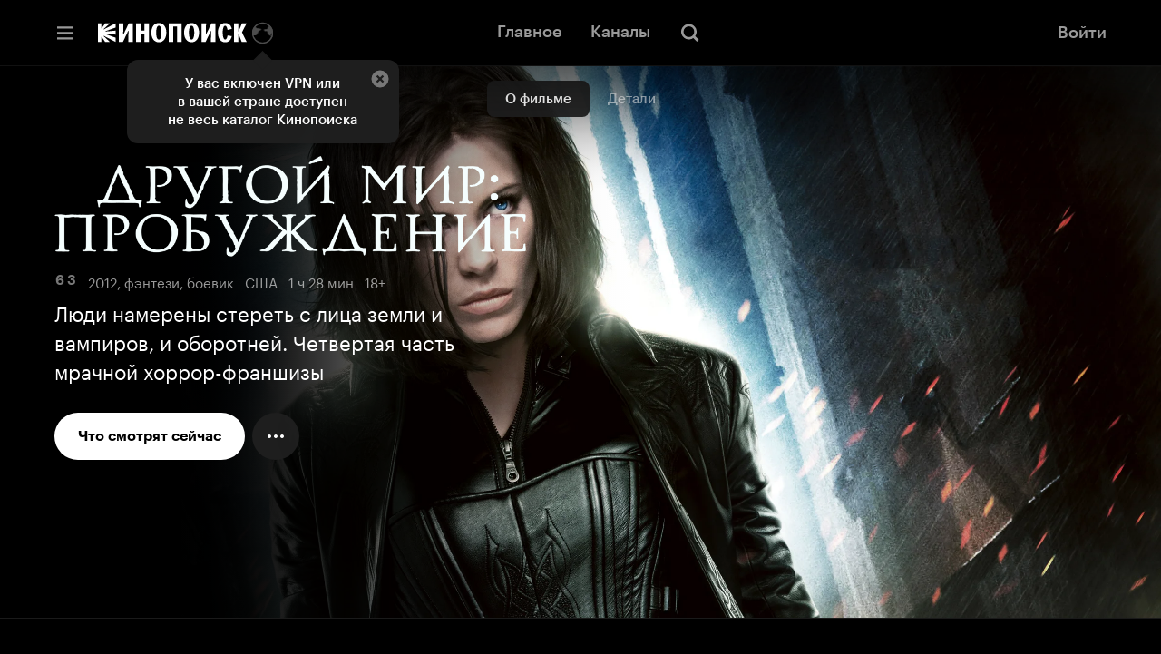

--- FILE ---
content_type: text/html; charset=utf-8
request_url: https://hd.kinopoisk.ru/film/489421d5fc2a9c6b982454e66a58da2b
body_size: 51181
content:
<!DOCTYPE html><html class="html" lang="ru" dir="ltr"><head><meta charSet="utf-8" data-next-head=""/><meta name="viewport" content="width=device-width,initial-scale=1" data-next-head=""/><title data-tid="HdSeoHead" data-next-head="">Другой мир: Пробуждение, 2012, США — смотреть онлайн в хорошем качестве — Кинопоиск</title><meta name="description" content="Люди намерены стереть с лица земли и вампиров, и оборотней. Четвертая часть мрачной хоррор-франшизы" data-next-head=""/><meta name="keywords" content="кинопоиск hd смотреть онлайн кинотеатр хд хеде купить подписка кино сериалы бесплатно яндекс плюс Другой мир: Пробуждение фэнтези боевик триллер" data-next-head=""/><link rel="canonical" href="https://hd.kinopoisk.ru/film/489421d5fc2a9c6b982454e66a58da2b" data-tid="HdSeoHead" data-next-head=""/><meta property="og:site_name" content="Кинопоиск" data-next-head=""/><meta property="og:title" content="Другой мир: Пробуждение, 2012, США — смотреть онлайн в хорошем качестве — Кинопоиск" data-next-head=""/><meta property="og:description" content="Люди намерены стереть с лица земли и вампиров, и оборотней. Четвертая часть мрачной хоррор-франшизы" data-next-head=""/><meta property="twitter:description" content="Люди намерены стереть с лица земли и вампиров, и оборотней. Четвертая часть мрачной хоррор-франшизы" data-next-head=""/><meta property="og:type" content="video.movie" data-next-head=""/><meta property="og:locale" content="ru_RU" data-next-head=""/><meta property="og:image" content="https://avatars.mds.yandex.net/get-kinopoisk-image/4486362/68edcb15-afc0-457a-b3ad-56fec489a940/1200x630" data-next-head=""/><meta name="twitter:image" content="https://avatars.mds.yandex.net/get-kinopoisk-image/4486362/68edcb15-afc0-457a-b3ad-56fec489a940/1200x630" data-next-head=""/><meta property="vk:image" content="https://avatars.mds.yandex.net/get-kinopoisk-image/4486362/68edcb15-afc0-457a-b3ad-56fec489a940/1200x630" data-next-head=""/><meta property="og:image:width" content="1200" data-next-head=""/><meta property="og:image:height" content="630" data-next-head=""/><meta property="og:image:alt" content="Люди намерены стереть с лица земли и вампиров, и оборотней. Четвертая часть мрачной хоррор-франшизы" data-next-head=""/><meta property="video:duration" content="5100" data-next-head=""/><meta property="og:video:tag" content="фэнтези" data-next-head=""/><meta property="og:video:tag" content="боевик" data-next-head=""/><meta property="og:video:tag" content="триллер" data-next-head=""/><meta name="twitter:card" content="summary_large_image" data-next-head=""/><script type="application/ld+json" data-next-head="">{"@context":"https://schema.org","@type":"VideoObject","name":"Другой мир: Пробуждение","description":"Человечество обнаружило существование вампиров и ликанов и начинает войну, чтобы уничтожить эти расы. Селин прорывается к пирсу, где её ждет Майкл для того чтобы вместе отплыть на корабле и скрыться ото всех. Но у пирса их ждет засада. Взрыв гранаты разбрасывает Селин и Майкла в разные стороны. 12 лет спустя Селин просыпается от криогенного сна в лаборатории и узнает о существовании родной дочери Евы — гибрида вампира и ликана. Теперь Селин нужно защитить Еву от ликанов, которые намерены использовать ее, чтобы устранить у своего вида уязвимость от серебра...","thumbnailUrl":"https://avatars.mds.yandex.net/get-ott/224348/2a00000170151f225a210365fe5f442b88bc/816x459","uploadDate":"2012","duration":"T1H25M00S"}</script><script nonce="kd2jm1cTmq+L/+UDWtIZHA==">!function(e,t){if(e.Ya=e.Ya||{},Ya.Rum)throw new Error("Rum: interface is already defined");var n=e.performance,i=n&&n.timing&&n.timing.navigationStart||Ya.startPageLoad||+new Date,s=e.requestAnimationFrame,r=function(){},a=Ya.Rum={_defTimes:[],_defRes:[],_countersToExposeAsEvents:["2325","2616.85.1928","react.inited"],enabled:!!n,version:"6.1.21",vsStart:document.visibilityState,vsChanged:!1,vsChangeTime:1/0,_deltaMarks:{},_markListeners:{},_onComplete:[],_onInit:[],_unsubscribers:[],_eventLisneters:{},_settings:{},_vars:{},init:function(e,t){a._settings=e,a._vars=t},getTime:n&&n.now?function(){return n.now()}:Date.now?function(){return Date.now()-i}:function(){return new Date-i},time:function(e){a._deltaMarks[e]=[a.getTime()]},timeEnd:function(e,t){var n=a._deltaMarks[e];n&&0!==n.length&&n.push(a.getTime(),t)},sendTimeMark:function(e,t,n,i){void 0===t&&(t=a.getTime()),a.emit({metricName:"defTimes",data:[e,t,i]}),a.mark(e,t)},sendDelta:function(e,t,n,i){var s,r=a._deltaMarks;r[e]||void 0===t||(s=i&&i.originalEndTime?i.originalEndTime:a.getTime(),r[e]=[s-t,s,n])},sendResTiming:function(e,t){a.emit({metricName:"defRes",data:[e,t]})},sendRaf:function(e){var t=a.getSetting("forcePaintTimeSending");if(s&&(t||a.isTimeAfterPageShow(a.getTime()))){var n="2616."+e;s((function(){a.getSetting("sendFirstRaf")&&a.sendTimeMark(n+".205"),s((function(){a.sendTimeMark(n+".1928")}))}))}},isVisibilityChanged:function(){return a.vsStart&&("visible"!==a.vsStart||a.vsChanged)},isTimeAfterPageShow:function(e){return"visible"===a.vsStart||a.vsChangeTime<e},mark:n&&n.mark?function(e,t){n.mark(e+(t?": "+t:""))}:function(){},getSetting:function(e){var t=a._settings[e];return null===t?null:t||""},on:function(e,t){if("function"==typeof t)return(a._markListeners[e]=a._markListeners[e]||[]).push(t),function(){if(a._markListeners[e]){var n=a._markListeners[e].indexOf(t);n>-1&&a._markListeners[e].splice(n,1)}}},noop:r,sendTrafficData:r,finalizeLayoutShiftScore:r,finalizeLargestContentfulPaint:r,getLCPAdditionalParams:r,getCLSAdditionalParams:r,getINPAdditionalParams:r,getImageGoodnessAdditionalParams:r,_eventListeners:{},_eventsBuffer:{},subscribe:function(e,t){if(!a.getSetting("noEvents"))return this._eventLisneters[e]=this._eventLisneters[e]||new Set,this._eventLisneters[e].add(t),function(){this.unsubscribe(e,t)}.bind(this)},unsubscribe:function(e,t){this._eventLisneters[e].delete(t)},emit:function(e){if(!a.getSetting("noEvents")){var t=a.getSetting("eventsLimits")&&a.getSetting("eventsLimits")[e.metricName]||20;this._eventLisneters[e.metricName]&&this._eventLisneters[e.metricName].forEach((function(t){t(e)})),this._eventsBuffer[e.metricName]=this._eventsBuffer[e.metricName]||[],this._eventsBuffer[e.metricName].push(e),this._eventsBuffer[e.metricName].length>t&&(this._eventsBuffer[e.metricName].length=Math.floor(t/2))}},getBufferedEvents:function(e){var t=this._eventsBuffer,n={};return Object.keys(t).forEach((function(i){-1!==e.indexOf(i)&&(n[i]=t[i])})),n},clearEvents:function(e){this._eventsBuffer[e]&&(this._eventsBuffer[e].length=0)}};function f(){Ya.Rum.vsChanged=!0,Ya.Rum.vsChangeTime=a.getTime(),removeEventListener("visibilitychange",f)}addEventListener("visibilitychange",f),a._onVisibilityChange=f}(window); !function(){if(window.PerformanceLongTaskTiming){var e=function(e,n){return(e=e.concat(n)).length>300&&(e=e.slice(e.length-300)),e},n="undefined"!=typeof PerformanceLongAnimationFrameTiming,t=n?["longtask","long-animation-frame"]:["longtask"];function r(){var r=Ya.Rum._tti={events:[],loafEvents:n?[]:void 0,eventsAfterTTI:[],fired:!1,observer:new PerformanceObserver((function(t){var o=t.getEntriesByType("longtask"),s=t.getEntriesByType("long-animation-frame");r.events=e(r.events,o),n&&(r.loafEvents=e(r.loafEvents,s)),r.fired&&(r.eventsAfterTTI=e(r.eventsAfterTTI,o))}))};r.observer.observe({entryTypes:t}),Ya.Rum._unsubscribers&&Ya.Rum._unsubscribers.push((function(){r.observer.disconnect()}))}r(),Ya.Rum._onInit.push(r)}}(); Ya.Rum.observeDOMNode=window.IntersectionObserver?function(e,i,n){var t=this,o=Ya.Rum.getSetting("forcePaintTimeSending");!function r(){if(o||!t.isVisibilityChanged()){var s="string"==typeof i?document.querySelector(i):i;s?new IntersectionObserver((function(i,n){!o&&t.isVisibilityChanged()||(Ya.Rum.sendTimeMark(e),n.unobserve(s))}),n).observe(s):setTimeout(r,100)}}()}:function(){}; !function(){var e,t,n,i=Ya.Rum,o=42,r=4e4,g=15,a=[],s="\r\n",l=i.getSetting("countersInitialDelay")||0;if(l){var c;function u(){removeEventListener("visibilitychange",h),clearTimeout(c),l=0,f()}function h(){document.hidden&&u()}c=setTimeout(u,l),addEventListener("visibilitychange",h)}function f(){if(t&&a.length){for(var n=0,i=0,l=0;i<a.length&&l<=r&&n<o;i++)(l+=(i?s.length:0)+a[i].length)<=r&&n++;var c=a.splice(0,n);d(t,c.join(s)),a.length&&(e=setTimeout(f,g))}else a.length=0}function d(e,t){if(!(navigator.sendBeacon&&n&&navigator.sendBeacon(e,t))){var o=Boolean(i.getSetting("sendCookie")),r=new XMLHttpRequest;r.open("POST",e),r.withCredentials=o,r.send(t)}}i.send=function(c,u,h,d,v,m,S,p){t=i.getSetting("clck"),n=i.getSetting("beacon"),o=i.getSetting("maxBatchCounters")||o,r=i.getSetting("maxBatchLength")||r,g=i.getSetting("countersBatchTimeout")||g,function(t,n,i,c,u,h,d,v,m,S){clearTimeout(e);var p=[t?"/reqid="+t:"",n?"/"+n.join("/"):"",i?"/path="+i:"",c?"/events="+c:"",u?"/slots="+u.join(";"):"",h?"/experiments="+h.join(";"):"",d?"/vars="+d:"","/cts="+(new Date).getTime(),"","/*"].join("");p.length>r?"undefined"!=typeof console&&console.error&&console.error("Counter length "+p.length+" is more than allowed "+r,p):(a.push(p),l||(function(){if(a.length>=o)return!0;for(var e=0,t=0;t<a.length;t++)if((e+=(t?s.length:0)+a[t].length)>=r)return!0;return!1}()?f():e=setTimeout(f,g)))}(i.getSetting("reqid"),S,u,v,i.getSetting("slots"),i.getSetting("experiments"),h)}}(); !function(e){var t=window.requestAnimationFrame,a=console;if(!e)throw new Error("Rum: interface is not included");if(e.enabled){e.sendAnimationSpeed=function(a,i,r){if(t){var n=[],s=e.getTime(),o=e.getTime();!function d(){t((function(){var t=e.getTime();n.push(t-o),o=t,t-s<i?d():(e.sendDelta(a+".avg",function(e){for(var t=e.length,a=0,i=0;i<t;i++)a+=e[i];return a/t}(n),r),e.sendDelta(a+".mdn",function(e){var t=e.sort((function(e,t){return e-t})),a=e.length>>1;return t.length%2?t[a]:(t[a-1]+t[a])/2}(n),r))}))}()}};var i={},r={};e.spa={makeSpaSubPage:function(t,a,n,s,o){a=a||{finishDataLoadingMetric:!0,startDataRenderingMetric:!0,finishDataRenderingMetric:!0},n=n||!1,(s=s||!1)&&e.completeSession();var d=e.makeSubPage((n?"block":"page")+"."+t);return o&&Object.keys(o).forEach((function(e){d[e]=o[e]})),r[t]={spaMetricsOptions:a},i[t]=d,d},startStubRendering:function(s,o){o=!1!==o;var d=i[s],g=r[s];if(d&&g)if(g.stubRenderingStartTime)a.error("startStubRendering have been called repeatedly for subpage "+s+".");else{var p=e.getTime();g.stubRenderingStartTime=p,g.spaMetricsOptions&&g.spaMetricsOptions.startStubRenderingMetric&&e.sendDelta("stub.render.start",p-Number(d[689.2322]),d),o&&t&&t((function(){n(s)}))}else a.error("No subpage "+s+".")},finishStubRendering:n,startDataLoading:function(t){var n=i[t],s=r[t];if(n&&s)if(s.dataLoadingStartTime)a.error("startDataLoading have been called repeatedly for subpage "+t+".");else{var o=e.getTime();s.dataLoadingStartTime=o,s.spaMetricsOptions&&s.spaMetricsOptions.startDataLoadingMetric&&e.sendDelta("data.load.start",o-Number(n[689.2322]),n)}else a.error("No subpage "+t+".")},finishDataLoading:function(t,n){n=n||!1;var s=i[t],o=r[t];if(s&&o)if(o.dataLoadingFinishTime)a.error("finishDataLoading have been called repeatedly for subpage "+t+".");else{var d=e.getTime();o.dataLoadingFinishTime=d,!o.dataLoadingStartTime&&o.spaMetricsOptions&&o.spaMetricsOptions.startDataLoadingMetric&&a.error("No dataLoadingStartTime for subpage "+t+"."),o.spaMetricsOptions&&o.spaMetricsOptions.finishDataLoadingMetric&&e.sendDelta("data.load.finish."+(n?"cache":"network"),d-(o.dataLoadingStartTime||Number(s[689.2322])),s)}else a.error("No subpage "+t+".")},startDataRendering:function(n,o,d,g){o=o||"",d=!1!==d,g="number"==typeof g?g:1e3;var p=i[n],u=r[n];if(p&&u)if(u.dataLoadingFinishTime)if(u.dataRenderingStartTime)a.error("startDataRendering have been called repeatedly for subpage "+n+".");else{var c=e.getTime();u.dataRenderingStartTime=c,u.spaMetricsOptions&&u.spaMetricsOptions.startDataRenderingMetric&&e.sendDelta("data.render.start"+(o?"."+o:""),c-u.dataLoadingFinishTime,p),d&&t&&t((function(){s(n,o,g)}))}else a.error("No dataLoadingFinishTime for subpage "+n+".");else a.error("No subpage "+n+".")},finishDataRendering:s,getLastSpaSubPage:function(e){return i[e]||(a.error("No subpage "+e+"."),null)},setLogger:function(e){a=e}}}function n(t){var n=i[t],s=r[t];if(n&&s)if(s.stubRenderingFinishTime)a.error("finishStubRendering have been called repeatedly for subpage "+t+".");else{var o=e.getTime();s.stubRenderingFinishTime=o,!s.stubRenderingStartTime&&s.spaMetricsOptions&&s.spaMetricsOptions.startStubRenderingMetric&&a.error("No stubRenderingStartTime for subpage "+t+"."),s.spaMetricsOptions&&s.spaMetricsOptions.finishStubRenderingMetric&&e.sendDelta("stub.render.finish",o-(s.stubRenderingStartTime||Number(n[689.2322])),n)}else a.error("No subpage "+t+".")}function s(t,n,s){n=n||"",s="number"==typeof s?s:1e3;var o=i[t],d=r[t];if(o&&d)if(d.dataRenderingStartTime)if(d.dataRenderingFinishTime)a.error("finishDataRendering have been called repeatedly for subpage "+t+".");else{var g=e.getTime();d.dataRenderingFinishTime=g,d.spaMetricsOptions&&d.spaMetricsOptions.finishDataRenderingMetric&&e.sendDelta("data.render.finish"+(n?"."+n:""),g-d.dataRenderingStartTime,o),d.spaMetricsOptions&&d.spaMetricsOptions.animationSpeedMetric&&e.sendAnimationSpeed&&e.sendAnimationSpeed("data.render"+(n?"."+n:"")+".animation",s,o)}else a.error("No dataRenderingStartTime for subpage "+t+".");else a.error("No subpage "+t+".")}}(Ya.Rum); !function(){var e,n,t=Ya.Rum,r=function(){return"v3-".concat(Date.now(),"-").concat(Math.floor(8999999999999*Math.random())+1e12)},i=function(){return window.__WEB_VITALS_POLYFILL__?window.performance&&(performance.getEntriesByType&&performance.getEntriesByType("navigation")[0]||function(){var e;if(null!==(e=performance)&&void 0!==e&&e.navigation){var n=performance.timing,t=performance.navigation.type,r={entryType:"navigation",startTime:0,type:2==t?"back_forward":1===t?"reload":"navigate"};for(var i in n)"navigationStart"!==i&&"toJSON"!==i&&(r[i]=Math.max(n[i]-n.navigationStart,0));return r}}()):window.performance&&performance.getEntriesByType&&performance.getEntriesByType("navigation")[0]},a=function(e,n,t){var r=!(arguments.length>3&&void 0!==arguments[3])||arguments[3];try{if(PerformanceObserver.supportedEntryTypes.includes(e)){var i=new PerformanceObserver((function(e){Promise.resolve().then((function(){n(e.getEntries())}))}));return i.observe(Object.assign({type:e,buffered:r},t||{})),i}}catch(e){}},o=0,u=1/0,s=0,c=function(e){e.forEach((function(e){e.interactionId&&(u=Math.min(u,e.interactionId),s=Math.max(s,e.interactionId),o=s?(s-u)/7+1:0)}))},d=function(){var n=window.performance||{};return e?o:n.interactionCount||0},p=function(){"interactionCount"in(window.performance||{})||e||(e=a("event",c,{type:"event",buffered:!0,durationThreshold:0}))},l=[],f={},v=function(e){var n=l[l.length-1],t=f[e.interactionId];if(t||l.length<10||e.duration>n.latency){if(t)t.entries.push(e),t.latency=Math.max(t.latency,e.duration);else{var r={id:e.interactionId,latency:e.duration,entries:[e]};f[r.id]=r,l.push(r)}l.sort((function(e,n){return n.latency-e.latency})),l.splice(10).forEach((function(e){delete f[e.id]}))}},g=function(e,t){var o,u,s=function(){};return t=t||{},u=function(){var u,c,f,g,m;p(),c="INP",g=i(),m="navigate",g&&(document.prerendering||function(){var e=i();return e&&e.activationStart||0}()>0?m="prerender":document.wasDiscarded?m="restore":g.type&&(m=g.type.replace(/_/g,"-"))),n={name:c,value:void 0===f?-1:f,rating:"good",delta:0,entries:[],id:r(),navigationType:m};var y=a("event",(function(e){e.forEach((function(e){e.interactionId&&v(e),"first-input"===e.entryType&&!l.some((function(n){return n.entries.some((function(n){return e.duration===n.duration&&e.startTime===n.startTime}))}))&&v(e)}));var r,i,a=(i=Math.min(l.length-1,Math.floor((d()-0)/50)),l[i]);a&&a.latency!==n.value&&(n.value=a.latency,n.entries=a.entries,null!==(r=t)&&void 0!==r&&r.reportSlowestINP&&l.length&&(n.extra=l[0]),s())}),{durationThreshold:null!==(u=t.durationThreshold)&&void 0!==u?u:40},!0);o=function(e,n,t){var r,i;return{sendReport:function(a){n.value>=0&&(a||t)&&((i=n.value-(r||0))||void 0===r)&&(r=n.value,n.delta=i,e(n))},resetReport:function(){return r=void 0}}}(e,n,t.reportAllChanges),s=o.sendReport,y&&"PerformanceEventTiming"in window&&"interactionId"in PerformanceEventTiming.prototype&&y.observe({type:"first-input",buffered:!0})},document.prerendering?addEventListener("prerenderingchange",(function(){return u()}),!0):u(),function(){return o}};!function(){var e,i,a=void 0,o=t._addListener||addEventListener,u=t.getSetting("minInpDuration")||40,s=g((function(e){if(a={value:e.value,params:{entriesCount:e.entries.length,interactionsCount:d()},opts:{},entry:null},t.getSetting("reportSlowestINP")&&e.extra&&e.extra.entries){a.params.longestValue=e.extra.latency;var n=e.extra.entries.reduce((function(e,n){return n.duration>e.duration?n:e}),{duration:0});a.params.longestSelector=t.getSelector(n.target)}if(e.entries.length){var r=e.entries[0],i=0;e.entries.forEach((function(e){var n=e.processingEnd-e.processingStart;i+=n,(e.duration>r.duration||e.duration===r.duration&&n>r.processingEnd-r.processingStart)&&(r=e)})),a.params.name=r.name,a.params.js=i,a.params.processTime=r.processingEnd-r.processingStart,a.opts.originalEndTime=r.startTime+r.duration,a.entry=r,r.target&&t.getSelector&&(a.params.target=t.getSelector(r.target));var o=t.getINPAdditionalParams(r);o&&(a.params=Object.assign(a.params,o))}t.emit({metricName:"inp-debug",value:a.value,params:{entry:a.entry}})}),{durationThreshold:u,reportAllChanges:!0,reportSlowestINP:t.getSetting("reportSlowestINP")});function c(){s().resetReport(),l=[],f={},n.value=-1,n.delta=0,n.entries=[],n.id=r(),i=void 0,a=void 0,e=!1}function p(n){e||(s().sendReport(!0),void 0!==a&&i!==a.value&&(n&&a.opts&&(a.opts.force=!0),t.getSetting("enableContinuousCollection")||(e=!0),i=a.value,t.sendDelta("inp",a.value,a.params,a.opts),t.emit({metricName:"inp-debug",value:a.value,params:{entry:a.entry,isFinalized:e}})))}function v(e){"pagehide"!==e.type&&"beforeunload"!==e.type&&"hidden"!==document.visibilityState||p(!0)}o("visibilitychange",v,!0),o("pagehide",v,!0),o("beforeunload",v,!0),t.finalizeINP=p,t.resetINP=c,t._onComplete.push(p),t._onComplete.push(c)}()}(); !function(n){if(!n.Ya||!Ya.Rum)throw new Error("Rum: interface is not defined");var e=Ya.Rum;e.getSetting=function(n){var t=e._settings[n];return null===t?null:t||""}}("undefined"!=typeof self?self:window); !function(e,r){var n={client:["690.2354",1e3,100,0],uncaught:["690.2361",100,10,0],external:["690.2854",100,10,0],script:["690.2609",100,10,0]},t={};r.ERROR_LEVEL={INFO:"info",DEBUG:"debug",WARN:"warn",ERROR:"error",FATAL:"fatal"},r._errorSettings={clck:"https://yandex.ru/clck/click",beacon:!0,project:"unknown",page:"",env:"",experiments:[],additional:{},platform:"",region:"",dc:"",host:"",service:"",level:"",version:"",yandexuid:"",loggedin:!1,coordinates_gp:"",referrer:!0,preventError:!1,unhandledRejection:!1,traceUnhandledRejection:!1,uncaughtException:!0,debug:!1,limits:{},silent:{},filters:{},pageMaxAge:864e6,initTimestamp:+new Date};var o=!1;function a(e,r){for(var n in r)r.hasOwnProperty(n)&&(e[n]=r[n]);return e}function i(e){return"boolean"==typeof e&&(e=+e),"number"==typeof e?e+"":null}r.initErrors=function(n){var t=a(r._errorSettings,n);o||(t.uncaughtException&&function(){var n=r._errorSettings;if(e.addEventListener)e.addEventListener("error",s),n.resourceFails&&e.addEventListener("error",l,!0),"Promise"in e&&n.unhandledRejection&&e.addEventListener("unhandledrejection",function(e){var n,t,o=e.reason,a={};o&&(o.stack&&o.message?(n=o.message,t=o.stack):(n=String(o),t=r._parseTraceablePromiseStack(e.promise),"[object Event]"===n?n="event.type: "+o.type:"[object Object]"===n&&(a.unhandledObject=o)),o.target&&o.target.src&&(a.src=o.target.src),s({message:"Unhandled rejection: "+n,stack:t,additional:a}))});else{var t=e.onerror;e.onerror=function(e,r,n,o,a){s({error:a||new Error(e||"Empty error"),message:e,lineno:n,colno:o,filename:r}),t&&t.apply(this,arguments)}}}(),t.unhandledRejection&&t.traceUnhandledRejection&&r._traceUnhandledRejection&&r._traceUnhandledRejection(),o=!0)},r.updateErrors=function(e){a(r._errorSettings,e)},r.updateAdditional=function(e){r._errorSettings.additional=a(r._errorSettings.additional||{},e)},r._handleError=function(e,o,i){var s,l,c=r._errorSettings;if(c.preventError&&e.preventDefault&&e.preventDefault(),o)s=e,l="client";else{s=r._normalizeError(e),l=s.type;var d=c.onError;"function"==typeof d&&d(s);var u=c.transform;if("function"==typeof u&&(s=u(s)),!s)return;s.settings&&(i=s.settings)}var g=+new Date,f=c.initTimestamp,p=c.pageMaxAge;if(!(-1!==p&&f&&f+p<g)){var m=n[l][1];"number"==typeof c.limits[l]&&(m=c.limits[l]);var v=n[l][2];"number"==typeof c.silent[l]&&(v=c.silent[l]);var h=n[l][3];if(h<m||-1===m){s.path=n[l][0];var E=r._getErrorData(s,{silent:h<v||-1===v?"no":"yes",isCustom:Boolean(o)},a(a({},c),i)),_=function(e){t[s.message]=!1,r._sendError(e.path,e.vars),n[l][3]++}.bind(this,E);if(void 0===c.throttleSend)_();else{if(t[s.message])return;t[s.message]=!0,setTimeout(_,c.throttleSend)}}}},r._getReferrer=function(r){var n=r.referrer,t=typeof n;return"function"===t?n():"string"===t&&n?n:!1!==n&&e.location?e.location.href:void 0},r.getErrorSetting=function(e){return r._errorSettings[e]},r._buildExperiments=function(e){return e instanceof Array?e.join(";"):""},r._buildAdditional=function(e,r){var n="";try{var t=a(a({},e),r);0!==Object.keys(t).length&&(n=JSON.stringify(t))}catch(e){}return n},r._getErrorData=function(n,t,o){t=t||{};var a=r._buildExperiments(o.experiments),s=r._buildAdditional(o.additional,n.additional),l={"-stack":n.stack,"-url":n.file,"-line":n.line,"-col":n.col,"-block":n.block,"-method":n.method,"-msg":n.message,"-env":o.env,"-external":n.external,"-externalCustom":n.externalCustom,"-project":o.project,"-service":n.service||o.service,"-page":n.page||o.page,"-platform":o.platform,"-level":n.level,"-experiments":a,"-version":o.version,"-region":o.region,"-dc":o.dc,"-host":o.host,"-yandexuid":o.yandexuid,"-loggedin":o.loggedin,"-coordinates_gp":n.coordinates_gp||o.coordinates_gp,"-referrer":r._getReferrer(o),"-source":n.source,"-sourceMethod":n.sourceMethod,"-type":t.isCustom?n.type:"","-additional":s,"-adb":i(Ya.blocker)||i(o.blocker),"-cdn":e.YaStaticRegion,"-ua":navigator.userAgent,"-silent":t.silent,"-ts":+new Date,"-init-ts":o.initTimestamp};return o.debug&&e.console&&console[console[n.level]?n.level:"error"]("[error-counter] "+n.message,l,n.stack),{path:n.path,vars:l}},r._baseNormalizeError=function(e){var r=(e=e||{}).error,n=e.filename||e.fileName||"",t=r&&r.stack||e.stack||"",o=e.message||"",a=r&&r.additional||e.additional;return{file:n,line:e.lineno||e.lineNumber,col:e.colno||e.colNumber,stack:t,message:o,additional:a}},r._normalizeError=function(e){var n=r._baseNormalizeError(e),t="uncaught",o=r._isExternalError(n.file,n.message,n.stack),a="",i="";return o.hasExternal?(t="external",a=o.common,i=o.custom):/^Script error\.?$/.test(n.message)&&(t="script"),n.external=a,n.externalCustom=i,n.type=t,n},r._createVarsString=function(e){var r=[];for(var n in e)e.hasOwnProperty(n)&&(e[n]||0===e[n])&&r.push(n+"="+encodeURIComponent(e[n]).replace(/\*/g,"%2A"));return r.join(",")},r._sendError=function(e,n){r.send(null,e,r._createVarsString(n),null,null,null,null)};var s=function(e){r._handleError(e,!1)},l=function(e){var n=e.target;if(n){var t=n.srcset||n.src;if(t||(t=n.href),t){var o=n.tagName||"UNKNOWN";r.logError({message:o+" load error",additional:{src:t}})}}};r._parseTraceablePromiseStack=function(){}}("undefined"!=typeof self?self:window,Ya.Rum); !function(e){var r={url:{0:/(miscellaneous|extension)_bindings/,1:/^chrome:/,2:/kaspersky-labs\.com\//,3:/^(?:moz|chrome|safari)-extension:\/\//,4:/^file:/,5:/^resource:\/\//,6:/webnetc\.top/,7:/local\.adguard\.com/},message:{0:/__adgRemoveDirect/,1:/Content Security Policy/,2:/vid_mate_check/,3:/ucapi/,4:/Access is denied/i,5:/^Uncaught SecurityError/i,6:/__ybro/,7:/__show__deepen/,8:/ntp is not defined/,9:/Cannot set property 'install' of undefined/,10:/NS_ERROR/,11:/Error loading script/,12:/^TypeError: undefined is not a function$/,13:/__firefox__\.(?:favicons|metadata|reader|searchQueryForField|searchLoginField)/},stack:{0:/(?:moz|chrome|safari)-extension:\/\//,1:/adguard.*\.user\.js/i}};function n(e,r){if(e&&r){var n=[];for(var o in r)if(r.hasOwnProperty(o)){var i=r[o];"string"==typeof i&&(i=new RegExp(i)),i instanceof RegExp&&i.test(e)&&n.push(o)}return n.join("_")}}function o(e,o){var i,a=[];for(var t in r)r.hasOwnProperty(t)&&(i=n(e[t],o[t]))&&a.push(t+"~"+i);return a.join(";")}e._isExternalError=function(n,i,a){var t=e._errorSettings.filters||{},s={url:(n||"")+"",message:(i||"")+"",stack:(a||"")+""},c=o(s,r),u=o(s,t);return{common:c,custom:u,hasExternal:!(!c&&!u)}}}(Ya.Rum); !function(){"use strict";var e;(e=Ya.Rum).logError=function(r,o,s){r=r||{},"string"!=typeof o&&void 0!==o||((o=new Error(o)).justCreated=!0);var a=r.message||"",t=e._baseNormalizeError(o);t.message&&!r.ignoreErrorMessage&&(a&&(a+="; "),a+=t.message),t.message=a||"Empty error";for(var g=["service","source","type","block","additional","level","page","method","sourceMethod","coordinates_gp"],i=0;i<g.length;i++){var n=g[i];r[n]?t[n]=r[n]:o&&o[n]&&(t[n]=o[n])}e._handleError(t,!0,s)}}(); !function(){"use strict";var t;(t=Ya.Rum).logAjaxError=function(a,i,o,n){a.type="network",a.additional=a.additional||{},"timeout"===o?a.additional.timeout=1:i.status&&(a.additional.status=i.status),t.logError(a,n)}}(); !function(){"use strict";var e;(e=Ya.Rum).logEventString=function(n,t,r){return e._logEvent("string",n,t,r)},e.logEventFloat=function(n,t,r){return e._logEvent("float",n,t,r)},e.logEventInteger=function(n,t,r){return e._logEvent("integer",n,t,r)},e._logEvent=function(n,t,r,i){i=i||{};var l=e._errorSettings,o=e._buildAdditional(l.additional,i.additional),a=e._buildExperiments(l.experiments),g={"-env":l.env,"-project":l.project,"-service":i.service||l.service,"-page":i.page||l.page,"-platform":l.platform,"-experiments":a,"-version":l.version,"-yandexuid":l.yandexuid,"-loggedin":l.loggedin,"-referrer":e._getReferrer(l),"-additional":o,"-ts":+new Date,"-type":n,"-name":t,"-value":r};return e.send(null,"690.32",e._createVarsString(g),null,null,null,["table=rum_events"])}}(); !function(){"use strict";var t,e;t=Ya.Rum,e="__RumTraceablePromise",t._parseTraceablePromiseStack=function(t){if(t&&t.__stack){for(var r=t.__stack.split("\n"),n=[],o=0;o<r.length;o++)-1===r[o].indexOf(e)&&n.push(r[o].trim());return n.join("\n")}},t._traceUnhandledRejection=function(){if("Promise"in window&&window.Promise.name!==e){var t=window.Promise;try{r.prototype=t.prototype,r.prototype.constructor=r,Object.setPrototypeOf(r,t),Object.defineProperty(r,"name",{value:e}),window.Promise=r}catch(t){}}function r(r){var n,o,i=new t(function(t,e){n=t,o=e});i.__stack=new Error(e).stack;try{r(n,o)}catch(t){o(t)}return i}}}(); var __rumAdditional = {"requestId":"1769051405387549-9490281667808727294","originalRequestId":"1769051405387549-9490281667808727294:0","traceparent":"00-2d54b42bb6bdcae630b657f72ebe14bb-b47516f9f415120e-01","isCanary":false}; var __rumRegionId = "29352"; var __rumYandexUid = "3980474801769051405"; var __rumInitOptions = {"rum_id":"ru.ott.hd.desktop.film","-project":"kinopoisk","-page":"film","-env":"production","-platform":"desktop","-version":"hd-www-release-941.0","-loggedin":false,"-service":"hd"}; __rumInitOptions.region = __rumRegionId; __rumInitOptions['-region'] = __rumRegionId; if (__rumAdditional) { try { __rumInitOptions['-additional'] = JSON.stringify(__rumAdditional); } catch (e) { console.error(e); } } if (__rumYandexUid) { __rumInitOptions.yandexuid = __rumYandexUid; __rumInitOptions['-yandexuid'] = __rumYandexUid; __rumInitOptions['uid'] = __rumYandexUid; __rumInitOptions['-uid'] = __rumYandexUid; } var __rumSlots = ["1462638,0,75","436979,0,55","1254480,0,40"]; var __rumExperiments = []; Ya.Rum.init({ beacon:!!navigator.sendBeacon, clck:"https:\u002F\u002Fyandex.ru\u002Fclck\u002Fclick", reqid:"1769051405387549-9490281667808727294", sendStaticLocation:true, slots:__rumSlots, experiments:__rumExperiments, sendClientUa:false, sendAutoElementTiming:false, }, __rumInitOptions ); Ya.Rum.observeDOMNode('2876', "body"); var __rumInitErrorsOptions = { project: "kinopoisk", page: "film", env: "production", platform: "desktop", version: "hd-www-release-941.0", additional: __rumAdditional, blocker: false, service: "hd", unhandledRejection: true, uncaughtException: true, traceUnhandledRejection: false, slots: __rumSlots, experiments: __rumExperiments, loggedin: false }; __rumInitErrorsOptions.region = __rumRegionId; if (__rumAdditional) { __rumInitErrorsOptions.additional = __rumAdditional; } if (__rumYandexUid) { __rumInitErrorsOptions.yandexuid = __rumYandexUid; __rumInitErrorsOptions.uid = __rumYandexUid; } Ya.Rum.initErrors(__rumInitErrorsOptions); !function(){var e=Ya.Rum,n=!window.BigInt||!("PerformanceObserver"in window);function t(n){e._unsubscribers.push(n)}function i(e,i,o){if(!n){var a=o||{};if(e){a.type=e,a.hasOwnProperty("buffered")||(a.buffered=!0);var s=new PerformanceObserver((function(e,n){return i(e.getEntries(),n)}));return r((function(){try{s.observe(a)}catch(e){return void console.error(e.message)}t((function(){s.disconnect()}))}),0),s}throw new Error("PO without type field is forbidden")}}function r(e,n){var i=setTimeout(e,n);return t((function(){clearInterval(i)})),i}function o(e,n,i){addEventListener(e,n,i),t((function(){removeEventListener(e,n,i)}))}function a(e,n,t){o("visibilitychange",(function i(){if("hidden"===document.visibilityState){try{t||(removeEventListener("visibilitychange",i),e.disconnect())}catch(e){}n()}})),o("beforeunload",n)}function s(e,n){return"string"==typeof e?encodeURIComponent(e):Math.round(1e3*(e-(n||0)))/1e3}function u(e){if(!e)return"";var n=(e.tagName||"").toLowerCase(),t=e.className&&void 0!==e.className.baseVal?e.className.baseVal:e.className;return n+(t?(" "+t).replace(/\s+/g,"."):"")}function c(e){function n(){removeEventListener("DOMContentLoaded",n),removeEventListener("load",n),e()}"loading"===document.readyState?(o("DOMContentLoaded",n),o("load",n)):e()}function d(n){e._onComplete.push(n)}function f(){return e._periodicTasks}function l(){var n=e._vars;return Object.keys(n).map((function(e){return e+"="+encodeURIComponent(n[e]).replace(/\*/g,"%2A")}))}var m={connectEnd:2116,connectStart:2114,decodedBodySize:2886,domComplete:2124,domContentLoadedEventEnd:2131,domContentLoadedEventStart:2123,domInteractive:2770,domLoading:2769,domainLookupEnd:2113,domainLookupStart:2112,duration:2136,encodedBodySize:2887,entryType:2888,fetchStart:2111,initiatorType:2889,loadEventEnd:2126,loadEventStart:2125,nextHopProtocol:2890,redirectCount:1385,redirectEnd:2110,redirectStart:2109,requestStart:2117,responseEnd:2120,responseStart:2119,secureConnectionStart:2115,startTime:2322,transferSize:2323,type:76,unloadEventEnd:2128,unloadEventStart:2127,workerStart:2137},v=625;function g(n,t){Object.keys(m).forEach((function(e){if(e in t){var i=t[e];(i||0===i)&&n.push(m[e]+"="+s(i))}})),n.push("".concat(v,"=").concat(e.version))}var p,h,y,S,T,b="690.2096.2877",w="690.2096.207",E="690.2096.2044",C=3,k=e.getSetting("savedDeltasLimit")||0,L=document.createElement("link"),P=window.performance||{},M="function"==typeof P.getEntriesByType,_=0;function O(n,t,i,r,o){void 0===t&&(t=e.getTime()),void 0!==i&&!0!==i||e.mark(n,t);var a=I(n);if(a.push("207="+s(t)),x(a,r)){j(w,a,o&&o.force),p[n]=p[n]||[],p[n].push(t);var u=e._markListeners[n];u&&u.length&&u.forEach((function(e){e(t)})),e.emit({metricName:n,value:t,params:r})}}function I(n){return T.concat([e.isVisibilityChanged()?"-vsChanged=1":"","1701="+n,e.ajaxStart&&"1201.2154="+s(e.ajaxStart),e.ajaxComplete&&"1201.2052="+s(e.ajaxComplete)])}function N(){S=l(),e.getSetting("sendClientUa")&&S.push("1042="+encodeURIComponent(navigator.userAgent))}function R(){var e=window.performance&&window.performance.timing&&window.performance.timing.navigationStart;T=S.concat(["143.2129="+e])}function x(e,n){if(n){if(n.isCanceled&&n.isCanceled())return!1;var t=e.reduce((function(e,n,t){return"string"==typeof n&&(e[n.split("=")[0]]=t),e}),{});Object.keys(n).forEach((function(i){if("function"!=typeof n[i]){var r=t[i],o=i+"="+n[i];void 0===r?e.push(o):e[r]=o}}))}return!0}function j(n,t,i){var r=encodeURIComponent(window.YaStaticRegion||"unknown");t.push("-cdn="+r);var o=t.filter(Boolean).join(",");e.send(null,n,o,void 0,void 0,void 0,void 0,i)}function z(e,n,t){j(e,F().concat(n),t)}function B(n,t){var i=y[n];i&&0!==i.length&&(i.push(e.getTime(),t),A(n))}function A(n,t,i,r){var o,a,u,c=y[n];if(void 0!==t?o=(a=r&&r.originalEndTime?r.originalEndTime:e.getTime())-t:c&&(o=c[0],a=c[1],u=c[2]),void 0!==o&&void 0!==a){var d=I(n);d.push("207.2154="+s(o),"207.1428="+s(a),"2877="+s(a-o)),x(d,i)&&x(d,u)&&(j(b,d,r&&r.force),_<k&&(h[n]=h[n]||[],h[n].push(a-o),_++),e.emit({metricName:n,value:a-o,params:{start:o,end:a}}),delete y[n])}}function V(e,n){if(!M)return n(null);L.href=e;var t=0,i=100,o=L.href;r((function e(){var a=P.getEntriesByName(o);if(a.length)return n(a);t++<C?(r(e,i),i+=i):n(null)}),0)}function U(e,n,t){V(n,(function(i){i&&D(e,i[i.length-1],n,t)}))}function D(n,t,i,r){var o=I(n);e.getSetting("sendUrlInResTiming")&&o.push("13="+encodeURIComponent(i)),g(o,t),x(o,r),j(E,o)}function F(){return S}var W={bluetooth:2064,cellular:2065,ethernet:2066,none:1229,wifi:2067,wimax:2068,other:861,unknown:836,0:836,1:2066,2:2067,3:2070,4:2071,5:2768},H=navigator.connection;function Q(e){if(H){var n=W[H.type];e.push("2437="+(n||2771),void 0!==H.downlinkMax&&"2439="+H.downlinkMax,H.effectiveType&&"2870="+H.effectiveType,void 0!==H.rtt&&"rtt="+H.rtt,void 0!==H.downlink&&"dwl="+H.downlink,!n&&"rawType="+H.type)}}var Y,q,G,J,$,K,X,Z,ee="690.2096.4004",ne=!1,te=1/0,ie=1/0,re=("layout-shift",Boolean(window.PerformanceObserver&&window.PerformanceObserver.supportedEntryTypes&&-1!==window.PerformanceObserver.supportedEntryTypes.indexOf("layout-shift"))?0:null);function oe(){$>q&&(q=$,G=J,e.emit({metricName:"cls-debug",value:q,params:{clsEntries:G,target:ae(G)}}))}function ae(e){var n;if(!e)return null;var t=null;if((n=e.reduce((function(e,n){return e&&e.value>n.value?e:n})))&&n.sources&&n.sources.length){for(var i=0;i<n.sources.length;i++){var r=n.sources[i];if(r.node&&1===r.node.nodeType){t=r;break}}t=t||n.sources[0]}return t}function se(e){null==q&&(q=0);for(var n=0;n<e.length;n++){var t=e[n];t.hadRecentInput||($&&t.startTime-J[J.length-1].startTime<te&&t.startTime-J[0].startTime<ie?($+=t.value,J.push(t)):(oe(),$=t.value,J=[t]))}oe()}function ue(){q=re,Y=void 0,G=null,J=null,$=null,ne=!1}function ce(n){if(null!=q&&!ne){var t=Math.round(1e6*q)/1e6;if(Y!==t){Y=t,e.getSetting("enableContinuousCollection")||(ne=!0);var i=ae(G),r=["s="+t];r.push("target="+u(i&&i.node));var o=e.getCLSAdditionalParams(i);o&&x(r,o),z(ee,r,n),e.emit({metricName:"cls-debug",value:q,params:{clsEntries:J,target:i,isFinalized:ne}})}}}function de(n){var t=n[n.length-1];K=t.renderTime||t.loadTime,X=t,e.emit({metricName:"largest-contentful-paint-debug",value:K,params:{entry:t}}),Z||(O("largest-loading-elem-paint",K),Z=!0)}function fe(n){if(null!=K){var t=e.getLCPAdditionalParams(X);O("largest-contentful-paint",K,!1,t,n&&{force:!0}),e.emit({metricName:"largest-contentful-paint-debug",value:K,params:{additionalParams:t,entry:X,isFinalized:!0}}),K=null,X=null}}e.getLCPAdditionalParams===e.noop&&(e.getLCPAdditionalParams=function(){var n={},t=X.element;if(t){n["-className"]=e.getSelector(t),n["-tagName"]=t.tagName.toLowerCase();var i=t.getBoundingClientRect();n["-width"]=i.width,n["-height"]=i.height}return X.size&&(n["-size"]=X.size),n});var le={"first-paint":2793,"first-contentful-paint":2794},me=Object.keys(le).length,ve={},ge=window.performance||{},pe="function"==typeof ge.getEntriesByType,he=0;function ye(){if(pe&&(e.getSetting("forcePaintTimeSending")||!e.isVisibilityChanged()))for(var n=ge.getEntriesByType("paint"),t=0;t<n.length;t++){var i=n[t],r=le[i.name];r&&!ve[i.name]&&(ve[i.name]=!0,he++,O("1926."+r,i.startTime))}}var Se=3e3,Te=1;function be(){return e._tti.events||[]}function we(){return e._tti.loafEvents}function Ee(){return e._tti}function Ce(n){return n?n===e.getPageUrl()?"<page>":n.replace(/\?.*$/,""):n}function ke(n,t,i){if(Ee()){var r=e.getTime(),o="undefined"!=typeof PerformanceLongAnimationFrameTiming&&e.getSetting("sendLongAnimationFrames");Le((function(a){var u,c={2796.2797:Pe(be(),t),689.2322:s(r)};if(o){var d=function(e){var n=we();if(n)return e?n.filter((function(n){return n.startTime+n.duration>=e})):n}(t);d&&(c["loaf.2797"]=Pe(d,void 0,{useName:!1}),1===e.getSetting("longAnimationFramesMode")&&(c["-additional"]=encodeURIComponent(JSON.stringify({loaf:(u=d,u.map(Me))}))))}i&&Object.keys(i).forEach((function(e){c[e]=i[e]})),O(n||"2795",a,!0,c,{force:Boolean(o)}),e._tti.fired=!0}),t)}}function Le(n,t){var i=(arguments.length>2&&void 0!==arguments[2]?arguments[2]:{}).mode,o=void 0===i?Te:i;Ee()&&(t||(t=e.getTime()),function i(){var a,s=t,u=e.getTime(),c=o===Te?be():we()||[],d=c.length;0!==d&&(a=c[d-1],s=Math.max(s,Math.floor(a.startTime+a.duration))),u-s>=Se?n(s):r(i,1e3)}())}function Pe(e,n){var t=(arguments.length>2&&void 0!==arguments[2]?arguments[2]:{}).useName,i=void 0===t||t;return n=n||0,(e=e||[]).filter((function(e){return n-e.startTime<=50})).map((function(e){var n=Math.floor(e.startTime),t=Math.floor(n+e.duration);return i?(e.name?e.name.split("-").map((function(e){return e[0]})).join(""):"u")+"-"+n+"-"+t:n+"-"+t})).join(".")}function Me(e){var n=e.blockingDuration,t=e.duration,i=e.firstUIEventTimestamp,r=e.renderStart,o=e.scripts,a=e.startTime,s=e.styleAndLayoutStart;return[Math.round(a),Math.round(t),o.map(Oe),Math.round(n),Math.round(i),Math.round(r),Math.round(s)]}function _e(e){return{"user-callback":1,"event-listener":2,"resolve-promise":3,"reject-promise":4,"classic-script":5,"module-script":6}[e]||0}function Oe(e){var n=e.invoker,t=e.sourceURL,i=e.sourceFunctionName,r=e.sourceCharPosition,o=e.startTime,a=e.duration,s=e.windowAttribution,u=e.executionStart,c=e.forcedStyleAndLayoutDuration,d=e.pauseDuration,f=e.invokerType;return[Ce(n),Ce(t),i,r,Math.round(o),Math.round(a),s,Math.round(u),Math.round(c),Math.round(d),_e(f)]}var Ie="690.2096.361",Ne=document.createElement("a"),Re=0,xe={};function je(e){var n=e.transferSize;if(null!=n){Ne.href=e.name;var t=Ne.pathname;if(0!==t.indexOf("/clck")){var i=t.lastIndexOf("."),r="";return-1!==i&&t.lastIndexOf("/")<i&&t.length-i<=5&&(r=t.slice(i+1)),{size:n,domain:Ne.hostname,extension:r}}}}function ze(){var n=e.getSetting("maxTrafficCounters")||250;if(Re>=n)return!1;for(var t=Object.keys(xe),i="",r=0;r<t.length;r++){var o=t[r],a=xe[o];i+=encodeURIComponent(o)+"!"+a.count+"!"+a.size+";"}return i.length&&(Re++,z(Ie,["d="+i,"t="+s(e.getTime())])),xe={},Re<n}d(ze);var Be="690.1033",Ae={visible:1,hidden:2,prerender:3},Ve=window.performance||{},Ue=Ve.navigation||{},De=Ve.timing||{},Fe=De.navigationStart;function We(){var n=De.domContentLoadedEventStart,t=De.domContentLoadedEventEnd;if(0!==n||0!==t){var i=0===De.responseStart?Fe:De.responseStart,o=0===De.domainLookupStart?Fe:De.domainLookupStart,a=["2129="+Fe,"1036="+(o-Fe),"1037="+(De.domainLookupEnd-De.domainLookupStart),"1038="+(De.connectEnd-De.connectStart),De.secureConnectionStart&&"1383="+(De.connectEnd-De.secureConnectionStart),"1039="+(De.responseStart-De.connectEnd),"1040="+(De.responseEnd-i),"1040.906="+(De.responseEnd-o),"1310.2084="+(De.domLoading-i),"1310.2085="+(De.domInteractive-i),"1310.1309="+(t-n),"1310.1007="+(n-i),navigator.deviceMemory&&"3140="+navigator.deviceMemory,navigator.hardwareConcurrency&&"3141="+navigator.hardwareConcurrency];Object.keys(m).forEach((function(e){e in De&&De[e]&&a.push(m[e]+"="+s(De[e],Fe))})),e.vsStart?(a.push("1484="+(Ae[e.vsStart]||2771)),e.vsChanged&&a.push("1484.719=1")):a.push("1484="+Ae.visible),Ue&&(Ue.redirectCount&&a.push("1384.1385="+Ue.redirectCount),1!==Ue.type&&2!==Ue.type||a.push("770.76="+Ue.type)),Q(a),z(Be,a)}else r(We,50)}var He="690.2096.2892",Qe=window.performance||{},Ye="function"==typeof Qe.getEntriesByType;if(!e)throw new Error("Rum: interface is not included");if(e.enabled){function qe(){p={},h={},_=0,y=e._deltaMarks,N(),R(),e.ajaxStart=0,e.ajaxComplete=0,c(Je)}function Ge(){var n;e.sendTimeMark=O,e.sendResTiming=U,e.sendTiming=D,e.timeEnd=B;var t=(e.getBufferedEvents(["defRes"]).defRes||[]).map((function(e){return e.data}));for(n=0;n<t.length;n++)U(t[n][0],t[n][1]);e.clearEvents("defRes");var i=(e.getBufferedEvents(["defTimes"]).defTimes||[]).map((function(e){return e.data}));for(n=0;n<i.length;n++)O(i[n][0],i[n][1],!1,i[n][2]);e.clearEvents("defTimes"),Object.keys(y).forEach((function(e){A(e)}))}function Je(){var n=window.performance&&window.performance.timing&&window.performance.timing.navigationStart,t=e.getSetting("skipTiming"),a=e.getSetting("techParamsByVisible");n&&(a&&addEventListener("visibilitychange",(function n(){"visible"!==e.vsStart?"visible"===document.visibilityState&&(e.vsStart="visible",removeEventListener("visibilitychange",n),We()):removeEventListener("visibilitychange",n)})),r((function(){Ge(),(!t&&!a||a&&"visible"===e.vsStart)&&We(),e.getSetting("disableFCP")||(ye(),he<me&&i("paint",(function(e,n){ye(),n&&he>=me&&n.disconnect()}),{buffered:!0})),e.getSetting("sendAutoElementTiming")&&(!window.PerformanceObserver||!e.getSetting("forcePaintTimeSending")&&e.isVisibilityChanged()||i("element",(function(e){for(var n=0;n<e.length;n++){var t=e[n];O("element-timing."+t.identifier,t.startTime)}}))),o("pageshow",Xe),ke(),"complete"===document.readyState?$e({skipTimingApi:t}):o("load",$e.bind(void 0,{skipTimingApi:t}))}),0))}function $e(n){var r,s;e.getSetting("disableOnLoadTasks")||(removeEventListener("load",$e),n.skipTimingApi||function(){if(Ye){var e=Qe.getEntriesByType("navigation")[0];if(e){var n=[];g(n,e),Q(n);var t=Qe.getEntriesByName("yndxNavigationSource")[0];t&&n.push("2091.186="+t.value);var i=Qe.getEntriesByName("yndxNavigationToken","yndxEntry")[0];i&&n.push("2091.3649="+i.value),z(He,n)}}}(),(s=e.getSetting("periodicStatsIntervalMs"))||null===s||(s=15e3),s&&(r=setInterval(Ze,s),t((function(){clearInterval(r)})),Ke=r),o("beforeunload",Ze),function(){if(window.PerformanceObserver){xe={},Re=0;var e=function(e){!function(e){if(e&&e.length)for(var n=xe,t=0;t<e.length;t++){var i=je(e[t]);if(i){var r=i.domain+"-"+i.extension,o=n[r]=n[r]||{count:0,size:0};o.count++,o.size+=i.size}}}(e)};i("resource",e),i("navigation",e),f().push(ze)}}(),e.getSetting("disableFID")||i("first-input",(function(n,t){var i=n[0];if(i){var r=i.processingStart,o={duration:i.duration,js:i.processingEnd-r,name:i.name};i.target&&(o.target=u(i.target));var a=r-i.startTime;A("first-input",a,o),e.emit({metricName:"first-input-debug",value:a,params:{entry:i,additionalParams:o}}),t.disconnect()}}),{buffered:!0}),e.getSetting("disableCLS")||window.PerformanceObserver&&(d(ce),d(ue),q=re,G=null,J=null,$=null,te=e.getSetting("clsWindowGap")||te,ie=e.getSetting("clsWindowSize")||ie,a(i("layout-shift",se),(function(){return ce(!0)}),!0)),e.getSetting("disableLCP")||!window.PerformanceObserver||!e.getSetting("forcePaintTimeSending")&&e.isVisibilityChanged()||(d(fe),K=null,X=null,Z=!1,a(i("largest-contentful-paint",de),(function(){return fe(!0)}),!1)))}var Ke;function Xe(e){e.persisted&&O("bfcache")}function Ze(){var e=!1;f().forEach((function(n){n()&&(e=!0)})),e||clearInterval(Ke)}d(Ge),e.destroy=function(n){var t=e._unsubscribers;n.shouldComplete&&e.completeSession(!0),e._onComplete=[];for(var i=0;i<t.length;i++)t[i]();removeEventListener("visibilitychange",e._onVisibilityChange),e._unsubscribers=[],e._periodicTasks=[],e._markListeners={},e._deltaMarks={}},e.restart=function(n,t,i){e.destroy({shouldComplete:i}),e.init(n,t),addEventListener("visibilitychange",e._onVisibilityChange),qe(),function(){for(var n=0;n<e._onInit.length;n++)e._onInit[n]()}()},e.setVars=function(n){Object.keys(n).forEach((function(t){e._vars[t]=n[t]})),N(),R()},e.completeSession=function(n){for(var t=e._onComplete,i=0;i<t.length;i++)t[i](n)},qe(),e._periodicTasks=[],e.sendHeroElement=function(e){O("2876",e)},e.getPageUrl=function(){return window.location.href},e._subpages={},e.makeSubPage=function(n,t){var i=e._subpages[n];e._subpages[n]=void 0===i?i=0:++i;var r=!1;return{689.2322:s(void 0!==t?t:e.getTime()),2924:n,2925:i,isCanceled:function(){return r},cancel:function(){r=!0}}},e.getTimeMarks=function(){return p},e.getDeltas=function(){return h},e.getVarsList=l,e.getResourceTimings=V,e.pushConnectionTypeTo=Q,e.pushTimingTo=g,e.normalize=s,e.sendCounter=j,e.sendDelta=A,e.onReady=c,e.getSelector=u,e.getSetting("disableCLS")||(e.finalizeLayoutShiftScore=ce),e.getSetting("disableLCP")||(e.finalizeLargestContentfulPaint=fe),e.sendTrafficData=ze,e._getCommonVars=F,e._addListener=o,e._observe=i,e._timeout=r,e.sendTTI=ke,e._getLongtasksStringValue=Pe,e.onQuietWindow=Le,e.sendBFCacheTimeMark=Xe}else e.getSetting=function(){return""},e.getVarsList=function(){return[]},e.getResourceTimings=e.completeSession=e.pushConnectionTypeTo=e.pushTimingTo=e.normalize=e.sendCounter=e.destroy=e.restart=e.setVars=e.completeSession=e.sendDelta=e.sendTimeMark=e.sendResTiming=e.sendTiming=e.sendTTI=e.makeSubPage=e.sendHeroElement=e.onReady=e.onQuietWindow=function(){}}();</script><script nonce="kd2jm1cTmq+L/+UDWtIZHA==">
                                window.Ya._rid = "29352";
                    </script><script src="//yastatic.net/react/18.2.0/react-with-dom.min.js" defer="" crossorigin="anonymous"></script><style>
            body {
                background-color: #000;
                scroll-behavior: smooth;
            }

            .app-container {
                display: none;
            }

            .main-view.with-transition {
                -webkit-transition: -webkit-transform 0.54s
                    cubic-bezier(0.5, 0, 0.1, 1) 0.25s;
                -o-transition: transform 0.54s cubic-bezier(0.5, 0, 0.1, 1)
                    0.25s;
                transition: -webkit-transform 0.54s cubic-bezier(0.5, 0, 0.1, 1)
                    0.25s;
                transition: transform 0.54s cubic-bezier(0.5, 0, 0.1, 1) 0.25s;
                transition: transform 0.54s cubic-bezier(0.5, 0, 0.1, 1) 0.25s,
                    -webkit-transform 0.54s cubic-bezier(0.5, 0, 0.1, 1) 0.25s;
            }
            .content-section__item {
                -webkit-transition: -webkit-transform 0.54s
                    cubic-bezier(0.5, 0, 0.1, 1);
                -o-transition: transform 0.54s cubic-bezier(0.5, 0, 0.1, 1);
                transition: -webkit-transform 0.54s cubic-bezier(0.5, 0, 0.1, 1);
                transition: transform 0.54s cubic-bezier(0.5, 0, 0.1, 1);
                transition: transform 0.54s cubic-bezier(0.5, 0, 0.1, 1),
                    -webkit-transform 0.54s cubic-bezier(0.5, 0, 0.1, 1);
            }

            .content-section__item.slider-open {
                position: relative;

                transition: transform 0.54s cubic-bezier(0.5, 0, 0.1, 1) 0.25s;
            }

            .main-view.transitioning .content-section__item {
                -webkit-transform: translateY(0) translateZ(0);
                transform:  translateY(0) translateZ(0);
            }

            .content-section__item.slider-open ~ .content-section__item {
                -webkit-transform: translateY(60.8rem) translateZ(0);
                transform: translateY(60.8rem) translateZ(0);
            }

            .content-section__item.slider-open ~ .content-section__item:hover {
                position: relative;
            }
</style><meta name="theme-color" content="#000"/><meta name="apple-mobile-web-app-capable" content="yes"/><meta name="apple-mobile-web-app-status-bar-style" content="black"/><link rel="icon" href="https://yastatic.net/s3/kinopoisk-frontend/common-static/img/hd-favicon/favicon.ico" sizes="16x16 24x24 32x32 48x48 64x64" type="image/x-icon" data-tid="FaviconsLinksHd"/><link rel="icon" href="https://yastatic.net/s3/kinopoisk-frontend/common-static/img/hd-favicon/favicon.svg" sizes="any" type="image/svg+xml" data-tid="FaviconsLinksHd"/><link rel="apple-touch-icon" href="https://yastatic.net/s3/kinopoisk-frontend/common-static/img/hd-favicon/apple-touch-icon.png" data-tid="FaviconsLinksHd"/><link rel="apple-touch-icon" sizes="152x152" href="https://yastatic.net/s3/kinopoisk-frontend/common-static/img/hd-favicon/apple-touch-icon-152x152.png" data-tid="FaviconsLinksHd"/><link rel="apple-touch-icon" sizes="167x167" href="https://yastatic.net/s3/kinopoisk-frontend/common-static/img/hd-favicon/apple-touch-icon-167x167.png" data-tid="FaviconsLinksHd"/><link rel="apple-touch-icon" sizes="180x180" href="https://yastatic.net/s3/kinopoisk-frontend/common-static/img/hd-favicon/apple-touch-icon-180x180.png" data-tid="FaviconsLinksHd"/><link rel="preload" href="https://yastatic.net/s3/kinopoisk-frontend/hd-www/release/_next/static/css/e9495d1792dac440.css" as="style" crossorigin="anonymous"/><link rel="stylesheet" href="https://yastatic.net/s3/kinopoisk-frontend/hd-www/release/_next/static/css/e9495d1792dac440.css" crossorigin="anonymous" data-n-g=""/><link rel="preload" href="https://yastatic.net/s3/kinopoisk-frontend/hd-www/release/_next/static/css/4ea165442d9436f9.css" as="style" crossorigin="anonymous"/><link rel="stylesheet" href="https://yastatic.net/s3/kinopoisk-frontend/hd-www/release/_next/static/css/4ea165442d9436f9.css" crossorigin="anonymous" data-n-p=""/><link rel="preload" href="https://yastatic.net/s3/kinopoisk-frontend/hd-www/release/_next/static/css/22cf010112fa987d.css" as="style" crossorigin="anonymous"/><link rel="stylesheet" href="https://yastatic.net/s3/kinopoisk-frontend/hd-www/release/_next/static/css/22cf010112fa987d.css" crossorigin="anonymous" data-n-p=""/><link rel="preload" href="https://yastatic.net/s3/kinopoisk-frontend/hd-www/release/_next/static/css/661a7a3ac5a308e9.css" as="style" crossorigin="anonymous"/><link rel="stylesheet" href="https://yastatic.net/s3/kinopoisk-frontend/hd-www/release/_next/static/css/661a7a3ac5a308e9.css" crossorigin="anonymous" data-n-p=""/><link rel="preload" href="https://yastatic.net/s3/kinopoisk-frontend/hd-www/release/_next/static/css/df10a8f4bbda2c5f.css" as="style" crossorigin="anonymous"/><link rel="stylesheet" href="https://yastatic.net/s3/kinopoisk-frontend/hd-www/release/_next/static/css/df10a8f4bbda2c5f.css" crossorigin="anonymous" data-n-p=""/><link rel="preload" href="https://yastatic.net/s3/kinopoisk-frontend/hd-www/release/_next/static/css/e09799eca1ec38a7.css" as="style" crossorigin="anonymous"/><link rel="stylesheet" href="https://yastatic.net/s3/kinopoisk-frontend/hd-www/release/_next/static/css/e09799eca1ec38a7.css" crossorigin="anonymous" data-n-p=""/><link rel="preload" href="https://yastatic.net/s3/kinopoisk-frontend/hd-www/release/_next/static/css/65e48fd965883216.css" as="style" crossorigin="anonymous"/><link rel="stylesheet" href="https://yastatic.net/s3/kinopoisk-frontend/hd-www/release/_next/static/css/65e48fd965883216.css" crossorigin="anonymous" data-n-p=""/><link rel="preload" href="https://yastatic.net/s3/kinopoisk-frontend/hd-www/release/_next/static/css/a9548e940c29bd73.css" as="style" crossorigin="anonymous"/><link rel="stylesheet" href="https://yastatic.net/s3/kinopoisk-frontend/hd-www/release/_next/static/css/a9548e940c29bd73.css" crossorigin="anonymous" data-n-p=""/><noscript data-n-css=""></noscript><script defer="" crossorigin="anonymous" nomodule="" src="https://yastatic.net/s3/kinopoisk-frontend/hd-www/release/_next/static/chunks/polyfills-42372ed130431b0a.js"></script><script defer="" src="https://yastatic.net/s3/kinopoisk-frontend/hd-www/release/_next/static/chunks/09f2cdc7.68636082cae069b3.js" crossorigin="anonymous"></script><script defer="" src="https://yastatic.net/s3/kinopoisk-frontend/hd-www/release/_next/static/chunks/2903.23a51cf47cb4e4ac.js" crossorigin="anonymous"></script><script defer="" src="https://yastatic.net/s3/kinopoisk-frontend/hd-www/release/_next/static/chunks/8067.c113046f423b7f90.js" crossorigin="anonymous"></script><script defer="" src="https://yastatic.net/s3/kinopoisk-frontend/hd-www/release/_next/static/chunks/7789.fba5abf671262ff4.js" crossorigin="anonymous"></script><script src="https://yastatic.net/s3/kinopoisk-frontend/hd-www/release/_next/static/chunks/webpack-89ef33838d21e8b0.js" defer="" crossorigin="anonymous"></script><script src="https://yastatic.net/s3/kinopoisk-frontend/hd-www/release/_next/static/chunks/framework-b9523d3fe287d9e5.js" defer="" crossorigin="anonymous"></script><script src="https://yastatic.net/s3/kinopoisk-frontend/hd-www/release/_next/static/chunks/main-0e2059872e47ec0f.js" defer="" crossorigin="anonymous"></script><script src="https://yastatic.net/s3/kinopoisk-frontend/hd-www/release/_next/static/chunks/pages/_app-e224f3602c9a07d5.js" defer="" crossorigin="anonymous"></script><script src="https://yastatic.net/s3/kinopoisk-frontend/hd-www/release/_next/static/chunks/cdeb6374-c52e28daed8a1231.js" defer="" crossorigin="anonymous"></script><script src="https://yastatic.net/s3/kinopoisk-frontend/hd-www/release/_next/static/chunks/f90285a3-5415c14ab45d73e8.js" defer="" crossorigin="anonymous"></script><script src="https://yastatic.net/s3/kinopoisk-frontend/hd-www/release/_next/static/chunks/ce442dcd-90737e6f6c473189.js" defer="" crossorigin="anonymous"></script><script src="https://yastatic.net/s3/kinopoisk-frontend/hd-www/release/_next/static/chunks/5f5e87df-727e34077965f41f.js" defer="" crossorigin="anonymous"></script><script src="https://yastatic.net/s3/kinopoisk-frontend/hd-www/release/_next/static/chunks/70-9a554c877c5fcfa8.js" defer="" crossorigin="anonymous"></script><script src="https://yastatic.net/s3/kinopoisk-frontend/hd-www/release/_next/static/chunks/1934-3746c60565dcc728.js" defer="" crossorigin="anonymous"></script><script src="https://yastatic.net/s3/kinopoisk-frontend/hd-www/release/_next/static/chunks/2892-c61aa624dac9ced6.js" defer="" crossorigin="anonymous"></script><script src="https://yastatic.net/s3/kinopoisk-frontend/hd-www/release/_next/static/chunks/1564-7fd182ed27d09079.js" defer="" crossorigin="anonymous"></script><script src="https://yastatic.net/s3/kinopoisk-frontend/hd-www/release/_next/static/chunks/9793-b63c0f1cf194c199.js" defer="" crossorigin="anonymous"></script><script src="https://yastatic.net/s3/kinopoisk-frontend/hd-www/release/_next/static/chunks/2900-b8df774cba155e76.js" defer="" crossorigin="anonymous"></script><script src="https://yastatic.net/s3/kinopoisk-frontend/hd-www/release/_next/static/chunks/3550-3d4f4e85c75ae5ea.js" defer="" crossorigin="anonymous"></script><script src="https://yastatic.net/s3/kinopoisk-frontend/hd-www/release/_next/static/chunks/1996-2bdf5109e811fd37.js" defer="" crossorigin="anonymous"></script><script src="https://yastatic.net/s3/kinopoisk-frontend/hd-www/release/_next/static/chunks/9653-95937ec63a09b606.js" defer="" crossorigin="anonymous"></script><script src="https://yastatic.net/s3/kinopoisk-frontend/hd-www/release/_next/static/chunks/2033-800b2fdc29157334.js" defer="" crossorigin="anonymous"></script><script src="https://yastatic.net/s3/kinopoisk-frontend/hd-www/release/_next/static/chunks/1289-ed264deb4763f00e.js" defer="" crossorigin="anonymous"></script><script src="https://yastatic.net/s3/kinopoisk-frontend/hd-www/release/_next/static/chunks/4589-09cc35c69e8e4a54.js" defer="" crossorigin="anonymous"></script><script src="https://yastatic.net/s3/kinopoisk-frontend/hd-www/release/_next/static/chunks/3156-7c5a9607c8bc197a.js" defer="" crossorigin="anonymous"></script><script src="https://yastatic.net/s3/kinopoisk-frontend/hd-www/release/_next/static/chunks/2972-6979a24e6e21f008.js" defer="" crossorigin="anonymous"></script><script src="https://yastatic.net/s3/kinopoisk-frontend/hd-www/release/_next/static/chunks/2806-c5a53bf610fc81bc.js" defer="" crossorigin="anonymous"></script><script src="https://yastatic.net/s3/kinopoisk-frontend/hd-www/release/_next/static/chunks/7470-902865d1983f1f3e.js" defer="" crossorigin="anonymous"></script><script src="https://yastatic.net/s3/kinopoisk-frontend/hd-www/release/_next/static/chunks/4475-57c312e310d770e1.js" defer="" crossorigin="anonymous"></script><script src="https://yastatic.net/s3/kinopoisk-frontend/hd-www/release/_next/static/chunks/8951-77af249e0d0719d9.js" defer="" crossorigin="anonymous"></script><script src="https://yastatic.net/s3/kinopoisk-frontend/hd-www/release/_next/static/chunks/6710-1be6b2fd29ff5f19.js" defer="" crossorigin="anonymous"></script><script src="https://yastatic.net/s3/kinopoisk-frontend/hd-www/release/_next/static/chunks/8665-ceac604db70fd8e5.js" defer="" crossorigin="anonymous"></script><script src="https://yastatic.net/s3/kinopoisk-frontend/hd-www/release/_next/static/chunks/1309-42e5c6ab0866c2e7.js" defer="" crossorigin="anonymous"></script><script src="https://yastatic.net/s3/kinopoisk-frontend/hd-www/release/_next/static/chunks/2743-215d882694286564.js" defer="" crossorigin="anonymous"></script><script src="https://yastatic.net/s3/kinopoisk-frontend/hd-www/release/_next/static/chunks/8280-48fc2f1d1012c117.js" defer="" crossorigin="anonymous"></script><script src="https://yastatic.net/s3/kinopoisk-frontend/hd-www/release/_next/static/chunks/4936-4742b35787052651.js" defer="" crossorigin="anonymous"></script><script src="https://yastatic.net/s3/kinopoisk-frontend/hd-www/release/_next/static/chunks/5872-1e52933568e7b76e.js" defer="" crossorigin="anonymous"></script><script src="https://yastatic.net/s3/kinopoisk-frontend/hd-www/release/_next/static/chunks/1367-45ce26a7547015fb.js" defer="" crossorigin="anonymous"></script><script src="https://yastatic.net/s3/kinopoisk-frontend/hd-www/release/_next/static/chunks/100-3f2a9bb87bf54aa0.js" defer="" crossorigin="anonymous"></script><script src="https://yastatic.net/s3/kinopoisk-frontend/hd-www/release/_next/static/chunks/5043-d2b9fc401be4e640.js" defer="" crossorigin="anonymous"></script><script src="https://yastatic.net/s3/kinopoisk-frontend/hd-www/release/_next/static/chunks/pages/film/%5Bid%5D-619d0d7769d1834b.js" defer="" crossorigin="anonymous"></script><script src="https://yastatic.net/s3/kinopoisk-frontend/hd-www/release/_next/static/Qh9vPHEreFCwXGjG7uib2/_buildManifest.js" defer="" crossorigin="anonymous"></script><script src="https://yastatic.net/s3/kinopoisk-frontend/hd-www/release/_next/static/Qh9vPHEreFCwXGjG7uib2/_ssgManifest.js" defer="" crossorigin="anonymous"></script></head><body class="body" data-tid="BaseDocument"><div class="app-container" id="app-container"><div id="__next"></div></div><script id="__NEXT_DATA__" type="application/json" crossorigin="anonymous">{"props":{"experimentsWithErrors":{"abExperiments":{"__typename":"AbExperiments","featureToggles":{"__typename":"AbSplitResult","rawHandlers":[{"CONTEXT":{"OTT_HD":{"flags":{"isServerSsoHDRedirectEnabled":true},"group":"experiment"}},"TESTID":["1045590"],"HANDLER":"OTT_HD"},{"CONTEXT":{"OTT_HD":{"name":"isChannelDVREnabled","flags":{"isChannelDVREnabled":true},"group":"exp"}},"TESTID":["1187152"],"HANDLER":"OTT_HD"},{"CONTEXT":{"OTT_HD":{"name":"waitForFilmoscopeReady","flags":{"waitForFilmoscopeReady":true},"group":"exp"}},"TESTID":["1366803"],"HANDLER":"OTT_HD"},{"CONTEXT":{"OTT_HD":{"name":"FilmoscopeFetchJsonSubtitles","flags":{"disableGqlLiveSubtitles":true},"group":"experiment"}},"TESTID":["1449342"],"HANDLER":"OTT_HD"},{"CONTEXT":{"OTT_HD":{"name":"FilmoscopeFetchJsonSubtitles","flags":{"disableGqlLiveSubtitles":true},"group":"experiment"}},"TESTID":["1449352"],"HANDLER":"OTT_HD"},{"CONTEXT":{"OTT_HD":{"name":"premiere_video","flags":{"isPremiereVideoSelectionEnabled":true},"group":"premiere_video_true"}},"TESTID":["1468125"],"HANDLER":"OTT_HD"}],"testBuckets":[{"__typename":"AbTestBucket","bucket":-1,"slot":0,"testId":"1222329"},{"__typename":"AbTestBucket","bucket":-1,"slot":0,"testId":"1271554"},{"__typename":"AbTestBucket","bucket":-1,"slot":0,"testId":"1351327"},{"__typename":"AbTestBucket","bucket":-1,"slot":0,"testId":"1346922"},{"__typename":"AbTestBucket","bucket":-1,"slot":0,"testId":"1437845"},{"__typename":"AbTestBucket","bucket":-1,"slot":0,"testId":"1346932"},{"__typename":"AbTestBucket","bucket":-1,"slot":0,"testId":"1448879"},{"__typename":"AbTestBucket","bucket":-1,"slot":0,"testId":"1045590"},{"__typename":"AbTestBucket","bucket":-1,"slot":0,"testId":"1164020"},{"__typename":"AbTestBucket","bucket":-1,"slot":0,"testId":"1187152"},{"__typename":"AbTestBucket","bucket":-1,"slot":0,"testId":"1356565"},{"__typename":"AbTestBucket","bucket":-1,"slot":0,"testId":"1356428"},{"__typename":"AbTestBucket","bucket":-1,"slot":0,"testId":"1366803"},{"__typename":"AbTestBucket","bucket":-1,"slot":0,"testId":"1449342"},{"__typename":"AbTestBucket","bucket":-1,"slot":0,"testId":"1449352"},{"__typename":"AbTestBucket","bucket":-1,"slot":0,"testId":"1468125"}]},"experiments":{"__typename":"AbSplitResult","rawHandlers":[{"CONTEXT":{"OTT_HD":{"name":"hd_aa_icookie","flags":{},"group":"control1"}},"TESTID":["436979"],"HANDLER":"OTT_HD"}],"testBuckets":[{"__typename":"AbTestBucket","bucket":75,"slot":0,"testId":"1462638"},{"__typename":"AbTestBucket","bucket":55,"slot":0,"testId":"436979"},{"__typename":"AbTestBucket","bucket":40,"slot":0,"testId":"1254480"}]},"encodedExperiments":"W3siQ09OVEVYVCI6eyJPVFRfSEQiOnsibmFtZSI6ImhkX2FhX2ljb29raWUiLCJmbGFncyI6e30sImdyb3VwIjoiY29udHJvbDEifX0sIlRFU1RJRCI6WyI0MzY5NzkiXSwiSEFORExFUiI6Ik9UVF9IRCJ9XQ==,W3siQ09OVEVYVCI6eyJPVFRfSEQiOnsiZmxhZ3MiOnsiaXNTZXJ2ZXJTc29IRFJlZGlyZWN0RW5hYmxlZCI6dHJ1ZX0sImdyb3VwIjoiZXhwZXJpbWVudCJ9fSwiVEVTVElEIjpbIjEwNDU1OTAiXSwiSEFORExFUiI6Ik9UVF9IRCJ9XQ==,W3siQ09OVEVYVCI6eyJPVFRfSEQiOnsibmFtZSI6ImlzQ2hhbm5lbERWUkVuYWJsZWQiLCJmbGFncyI6eyJpc0NoYW5uZWxEVlJFbmFibGVkIjp0cnVlfSwiZ3JvdXAiOiJleHAifX0sIlRFU1RJRCI6WyIxMTg3MTUyIl0sIkhBTkRMRVIiOiJPVFRfSEQifV0=,[base64],[base64],[base64],[base64]"}},"pageProps":{"statusCode":200,"apolloState":{"data":{"ROOT_QUERY":{"__typename":"Query","remoteConfig({\"groups\":[\"feature-flags\"],\"namespace\":\"kp-client-web-hd\",\"parameterValues\":[]})":{"__typename":"ConfigsMatchingResult","configs":{"feature_flags":{"isUserIdMenuEnabled":true,"isNewSportDateEnabled":true,"isVerifiedBadgeShowed":true,"reRegistrationEnabled":false,"isBrandShowcaseEnabled":true,"isHockeyDeepDiveEnabled":true,"isMixedSelectionEnabled":true,"isSocialSelectionEnabled":true,"shouldSendEvgenToMetrika":true,"isClientSidePrerollEnabled":true,"isServerSsoRedirectEnabled":true,"isSocialFanArgumentEnabled":true,"isMovieSocialArgumentShowed":true,"isTourUpdateNarrowTextLayer":true,"isMatchPredictionPollEnabled":true,"isMultiSelectionTitleEnabled":true,"isMovieInCinemaSuggestEnabled":true,"isSnowflakeStyleShieldEnabled":true,"isReceivingOffersFromSDKEnabled":true,"isAdBlockTrackingFallbackEnabled":true,"isOffersFromSDKExperimentEnabled":true,"isReceivingOffersFromPlusEnabled":true,"isSessionStartEventToPixelEnabled":true,"isSportEventPlayerDeepDiveEnabled":true,"isBrandShowcasesEntryPointsEnabled":true,"isSportHighlightEnhancementEnabled":true,"isRenameServicesToStreamingsEnabled":true,"isSelectorCashbackNotificationEnabled":true,"isContentBrandsOnSubscriptionsPageEnabled":true,"isReceivingOffersFromSDKForContentEnabled":true,"isCWSportEventCardUniversalSubtitleEnabled":true}}},"remoteConfig({\"groups\":[\"child-profile\",\"games\",\"header\",\"legal\",\"monetization\",\"onboarding\",\"player\",\"subscriptions-section\",\"page-meta\"],\"namespace\":\"kp-client-web-hd-legacy\",\"parameterValues\":[]})":{"__typename":"ConfigsMatchingResult","configs":{"header_navigation_menu_items":[{"id":"main","url":"https://www.kinopoisk.ru/","icons":{"fill":"https://avatars.mds.yandex.net/get-bunker/120922/4a5dd24b637255a8fc5190bb353ef60c21018288/orig","lineal":"https://avatars.mds.yandex.net/get-bunker/61205/a7775b8cfeb0024b6fb4fe0ee125e284b8ac8a1f/orig"},"title":"Главная"},{"id":"hd","url":"https://hd.kinopoisk.ru/","icons":{"fill":"https://avatars.mds.yandex.net/get-bunker/61205/9d427ae09d57d508be17f56e365bcd15d7aae728/orig","lineal":"https://avatars.mds.yandex.net/get-bunker/994123/9589a3fd442af2ca26c14e6d6e539d30399eb29c/orig"},"title":"Онлайн-кинотеатр"},{"id":"films","url":"https://www.kinopoisk.ru/lists/categories/movies/1/","icons":{"fill":"https://avatars.mds.yandex.net/get-bunker/135516/b5ff13faee8038fe3f6aa12e9b38362394b01044/orig","lineal":"https://avatars.mds.yandex.net/get-bunker/994123/bf58cac09c0da90eba5358d5c37abe9c689103c5/orig"},"title":"Фильмы"},{"id":"series","url":"https://www.kinopoisk.ru/lists/categories/movies/3/","icons":{"fill":"https://avatars.mds.yandex.net/get-bunker/61205/ee08f7df34e136f0acfb6ffba704611123417589/orig","lineal":"https://avatars.mds.yandex.net/get-bunker/120922/c5487daa04b8f27021f64ab83b20a6459c1819ff/orig"},"title":"Сериалы"},{"id":"afisha","url":"https://www.kinopoisk.ru/lists/movies/movies-in-cinema/","icons":{"fill":"https://avatars.mds.yandex.net/get-bunker/49769/90e9bc94485f4ea0dec59f2770e45a0af5b7768f/orig","lineal":"https://avatars.mds.yandex.net/get-bunker/135516/90382ec02b0e6da6a6a0926260378272c180caa9/orig"},"title":"Билеты в кино"},{"id":"media","url":"https://www.kinopoisk.ru/media/","icons":{"fill":"https://avatars.mds.yandex.net/get-bunker/61205/dc33a0ff39ebdef03259ac4ed6410ab2da3c84ea/orig","lineal":"https://avatars.mds.yandex.net/get-bunker/61205/688ea4a84561dc943dfa9db0d37e1553a96166df/orig"},"title":"Медиа"}],"header_custom_link":{"href":"https://www.kinopoisk.ru/special/smarttv_instruction/?utm_source=kinopoisk\u0026utm_medium=selfpromo_kinopoisk\u0026utm_campaign=watch_smarttv\u0026utm_content=button\u0026utm_term=header_hd","text":"Приложения","icons":{"x1":"https://avatars.mds.yandex.net/get-bunker/56833/50b008ec65cd2827f8c8ff671488fbf75ada6753/orig","x2":"https://avatars.mds.yandex.net/get-bunker/56833/50b008ec65cd2827f8c8ff671488fbf75ada6753/orig"},"textId":"apps","visible":true},"music_playlist_promotion":{"id":"promotion","type":"NOTIFICATION","config":{"buttons":[{"text":"Открыть в Яндекс Музыке","action":{"url":"https://music.yandex.ru/users/","type":"link","params":{"playlistNumber":105}}},{"text":"Закрыть","action":{"type":"reject"}}],"viewParams":{"backgroundColor":"#000000","backgroundImage":"https://avatars.mds.yandex.net/get-ott/374297/2a0000018c4a06015448c34e94f7893f14a0/orig","foregroundImage":"https://avatars.mds.yandex.net/get-ott/1652588/2a00000187709649362db8bb419d5e5b6cd4/orig","isOverlayPlayer":true}}},"purchases_descriptions":{"tarifficatorTextTemplates":{"kp-amediateka":{"textColor":"#fff","buttonText":"Добавить к Плюсу","hasIconPlus":true,"logoSizeL_1x":"https://avatars.mds.yandex.net/get-bunker/50064/e16c173d7ad6c106bdb911bd840337fdc7a8b961/orig","logoSizeL_2x":"https://avatars.mds.yandex.net/get-bunker/50064/b8010b88276ad156f814cee6ef49649d35f2a025/orig 2x","buttonBGColor":"linear-gradient(76.32deg, #FF5C00 3.51%, #EA507C 20.3%, #B941EF 38.1%, #5B61FF 63.54%, #21BEE7 92.54%)","buttonTextColor":"#fff","buttonTrialText":"Попробовать бесплатно","customTariffName":"Плюс Мульти с Амедиатекой","bgColorOrGradient":"#20252A","buttonTrialBGColor":"linear-gradient(76.32deg, #FF5C00 3.51%, #EA507C 20.3%, #B941EF 38.1%, #5B61FF 63.54%, #21BEE7 92.54%)","buttonTrialTextColor":"#fff"},"kp-super-plus":{"textColor":"#fff","buttonText":"Добавить к Плюсу","hasIconPlus":true,"logoSizeL_1x":"https://avatars.mds.yandex.net/get-bunker/50064/52cd5d03f37c18436211d04d8cf5e44634fa0a3d/orig","logoSizeL_2x":"https://avatars.mds.yandex.net/get-bunker/135516/750467232d1ad9daec9f0109b9d115307dbdb576/orig 2x","buttonBGColor":"linear-gradient(76.32deg, #FF5C00 3.51%, #EA507C 20.3%, #B941EF 38.1%, #5B61FF 63.54%, #21BEE7 92.54%)","buttonTextColor":"#fff","buttonTrialText":"Попробовать бесплатно","bgColorOrGradient":"#244A97","buttonTrialBGColor":"linear-gradient(76.32deg, #FF5C00 3.51%, #EA507C 20.3%, #B941EF 38.1%, #5B61FF 63.54%, #21BEE7 92.54%)","buttonTrialTextColor":"#fff"},"match-premier":{"textColor":"#fff","buttonText":"Добавить к Плюсу","hasIconPlus":true,"logoSizeL_1x":"https://avatars.mds.yandex.net/get-bunker/120922/3c0dac5d53fb18c08ab6472c8135294c0655e258/orig","logoSizeL_2x":"https://avatars.mds.yandex.net/get-bunker/61205/26b1d277d0b49f4f1b86ddbc29dd9134c22dbf98/orig 2x","buttonBGColor":"linear-gradient(76.32deg, #FF5C00 3.51%, #EA507C 20.3%, #B941EF 38.1%, #5B61FF 63.54%, #21BEE7 92.54%)","buttonTextColor":"#fff","buttonTrialText":"Попробовать бесплатно","bgColorOrGradient":"linear-gradient(53.17deg, #906120 0%, #E6C35A 100%)","buttonTrialBGColor":"linear-gradient(76.32deg, #FF5C00 3.51%, #EA507C 20.3%, #B941EF 38.1%, #5B61FF 63.54%, #21BEE7 92.54%)","buttonTrialTextColor":"#fff"},"match-football":{"textColor":"#fff","buttonText":"Добавить к Плюсу","hasIconPlus":true,"logoSizeL_1x":"https://avatars.mds.yandex.net/get-bunker/61205/b3a4493e5453ed57b95ae8a44dd1063c9cca61f8/orig","logoSizeL_2x":"https://avatars.mds.yandex.net/get-bunker/61205/9ce72d8cab59f864a47d56dd675a9c596368d94c/orig 2x","buttonBGColor":"linear-gradient(76.32deg, #FF5C00 3.51%, #EA507C 20.3%, #B941EF 38.1%, #5B61FF 63.54%, #21BEE7 92.54%)","buttonTextColor":"#fff","buttonTrialText":"Попробовать бесплатно","bgColorOrGradient":"linear-gradient(53.17deg, #1A5511 0%, #6EB42C 100%)","buttonTrialBGColor":"linear-gradient(76.32deg, #FF5C00 3.51%, #EA507C 20.3%, #B941EF 38.1%, #5B61FF 63.54%, #21BEE7 92.54%)","buttonTrialTextColor":"#fff"},"basic-kinopoisk":{"textColor":"#fff","buttonText":"Оформить","logoSizeL_1x":"https://avatars.mds.yandex.net/get-bunker/60661/407f5bfa03131d22390efb6ef54696ae02186ca9/orig","logoSizeL_2x":"https://avatars.mds.yandex.net/get-bunker/994123/adeab9f239bfaa1a62d7f56d2b40fb798de13e40/orig 2x","buttonBGColor":"#fff","buttonTextColor":"#505add","buttonTrialText":"Попробовать бесплатно","bgColorOrGradient":"linear-gradient(84.47deg, #5B61FF 8.43%, #B941EF 46.08%, #EA507C 69.86%, #FF5C00 116.72%)","buttonTrialBGColor":"#fff","buttonTrialTextColor":"#505add"}},"tarifficatorCompositeOfferOverride":{"ru.yandex.web.kinopoisk.native.1month.autorenewable.notrial.new_plus.family.299":{"ru.yandex.web.native.30days.autorenewable.notrial.match.football.380":{"text":"Матч! Футбол – 380 ₽ в месяц","title":"","additionText":""},"ru.yandex.web.native.30days.autorenewable.notrial.match.premier.299.cashback":{"text":"Матч Премьер – 299 ₽ в месяц","title":"","additionText":"300 балов Плюса в подарок"}},"ru.yandex.web.kinopoisk.native.1month.autorenewable.3month.trial.new_plus.family.299":{"ru.yandex.web.native.30days.autorenewable.notrial.match.premier.299":{"text":"Матч Премьер – 299 ₽ в месяц","title":"","additionText":"90 дней Плюса в подарок новым пользователям"},"ru.yandex.web.native.30days.autorenewable.notrial.match.football.380":{"text":"Матч! Футбол – 380 ₽ в месяц","title":"","additionText":"90 дней Плюса в подарок новым пользователям"},"ru.yandex.web.native.30days.autorenewable.30days.trial.match.premier.299":{"text":"Матч Премьер – 30 дней бесплатно","title":"","additionText":"90 дней Плюса в подарок новым пользователям"},"ru.yandex.web.native.30days.autorenewable.30days.trial.match.football.380":{"text":"Матч! Футбол – 30 дней бесплатно","title":"","additionText":"90 дней Плюса в подарок новым пользователям"}},"ru.yandex.web.plus.native.1month.autorenewable.1month.start.1rub.new_plus.family.299.v4":{"ru.yandex.web.native.30days.autorenewable.notrial.match.premier.299":{"text":"Матч Премьер – 299 ₽ в месяц","title":"","additionText":"1₽ за первый месяц Плюса"},"ru.yandex.web.native.30days.autorenewable.notrial.match.football.380":{"text":"Матч! Футбол – 380 ₽ в месяц","title":"","additionText":"1₽ за первый месяц Плюса"}},"ru.yandex.web.kinopoisk.1month.autorenewable.1month.trial.new_plus.299.family.experiment.v3":{"ru.yandex.web.native.30days.autorenewable.notrial.match.premier.299":{"text":"Матч Премьер – 299 ₽ в месяц","title":"","additionText":"30 дней Плюса в подарок новым пользователям"},"ru.yandex.web.native.30days.autorenewable.14days.trial.match.premier.299":{"text":"Матч Премьер – две недели бесплатно","title":"","additionText":"30 дней Плюса в подарок новым пользователям"},"ru.yandex.web.native.30days.autorenewable.14days.trial.match.football.380":{"text":"Матч! Футбол – 14 дней бесплатно","title":"","additionText":"30 дней Плюса в подарок новым пользователям"},"ru.yandex.web.native.30days.autorenewable.30days.trial.match.football.380":{"text":"Матч! Футбол – 30 дней бесплатно","title":"","additionText":"30 дней Плюса в подарок новым пользователям"}}}},"page_meta_description":{"textId":"text"},"games":{"feature":"basic-kinopoisk","background":"https://avatars.mds.yandex.net/get-ott/239697/2a0000018ca0a8bd2a4fe5e1759f08760133/orig"},"legal":[{"id":"agreement","link":"https://yandex.ru/legal/kinopoisk_vod","text":"Соглашение"},{"id":"recommendations","link":"https://www.kinopoisk.ru/legal/recommendations/ru/#kinopoisk","text":"Правила рекомендаций"},{"id":"support","link":"https://yandex.ru/support/kinopoisk","text":"Справка"}],"child_age_limit_background":{"0":{"1x":"https://avatars.mds.yandex.net/get-ott/212840/2a000001864ac76300842b25b7fce771fe5d/1628x350","2x":"https://avatars.mds.yandex.net/get-ott/212840/2a000001864ac76300842b25b7fce771fe5d/3256x700"},"6":{"1x":"https://avatars.mds.yandex.net/get-ott/223007/2a000001864ac883a92217294f4a252a5e61/1628x350","2x":"https://avatars.mds.yandex.net/get-ott/223007/2a000001864ac883a92217294f4a252a5e61/3256x700"},"12":{"1x":"https://avatars.mds.yandex.net/get-ott/224348/2a000001864acbe90f80e6b6bd696892fa89/1628x350","2x":"https://avatars.mds.yandex.net/get-ott/224348/2a000001864acbe90f80e6b6bd696892fa89/3256x700"},"16":{"1x":"https://avatars.mds.yandex.net/get-ott/1652588/2a000001864acc34785132c6878b64915e19/1628x350","2x":"https://avatars.mds.yandex.net/get-ott/1652588/2a000001864acc34785132c6878b64915e19/3256x700"},"18":{"1x":"https://avatars.mds.yandex.net/get-ott/2419418/2a000001864ff1c96ecdfdc97436a22cfb91/1628x350","2x":"https://avatars.mds.yandex.net/get-ott/2419418/2a000001864ff1c96ecdfdc97436a22cfb91/3256x700"}},"point_of_sale":{"games":{"target":"kp-partystation"},"movie":{"target":"kp-0822"},"sport":{"target":"kp-web-sport"},"channel":{"target":"kp-0522"},"kidsPaywall":{"target":"kids-web"},"onboardingMore":{"target":"kp-0522"},"headerPlusButton":{"target":"kp-0522"},"onboardingAmediateka":{"target":"kp-family-subs"},"onboardingSubscriptions":{"target":"kp-0522","annualOnboardingExperiment":"kp-onboarding-bk-tarif-399","splitScreenInWidgetEnabled":"kp-select-multi-am"}},"region":"default","disclaimer":[[{"text":"Федеральные каналы доступны для бесплатного просмотра круглосуточно","textId":"channels"}],[{"text":"HBO ® and related service marks are the property of Home Box Office, Inc","textId":"hbo"}],[{"text":"ООО «Кинопоиск» (ИНН 7710688352, ОГРН 1077759854919), адрес местонахождения: 115035, Россия, г. Москва, ул. Садовническая, д. 82, стр. 2, пом. 9А01","textId":"legal"}],[{"text":"Адрес для обращений пользователей: ","textId":"supportMailLabel"},{"link":"mailto:kinopoisk@support.yandex.ru","text":"kinopoisk@support.yandex.ru","textId":"supportMail"}],[{"text":"Кинопоиск — крупнейший онлайн-кинотеатр в России по выручке, по результатам исследования TMT за первое полугодие 2023 г. Результаты исследования: https://clck.ru/3633Tr","textId":"marketingResearch"}]],"devices_limits_texts":{"textsOrder":[{"text":"По вашей подписке можно смотреть одновременно на 4 устройствах, а фильмы и сериалы Амедиатеки можно смотреть только на 2 устройствах сразу","feature":"kp-amediateka"}]}}},"remoteConfig({\"groups\":[\"child-profile\",\"header\",\"mobile-app\",\"monetization\",\"onboarding\",\"player\",\"store-links\",\"support-chat\"],\"namespace\":\"kp-client-web-hd\",\"parameterValues\":[]})":{"__typename":"ConfigsMatchingResult","configs":{"mobile_app_settings":{"iosAppLink":"https://10267.redirect.appmetrica.yandex.com/online/my?appmetrica_tracking_id=606038127349415202","androidAppLink":"https://10267.redirect.appmetrica.yandex.com/online/my?appmetrica_tracking_id=606038127349415202","iosAppDeepLink":"https://10267.redirect.appmetrica.yandex.com/?appmetrica_tracking_id=27485772965785995","androidAppDeepLink":"https://10267.redirect.appmetrica.yandex.com/?appmetrica_tracking_id=1108349691537412533","offRedirectToAppForMobileIOS":false},"hd_support_chat_widget_bot_guid":"9394b605-89aa-957e-5cd1-5fc7d79a9034","header_items":["channels"],"player_settings":{"tvisGatewayUrl":"https://yastatic.net/s3/kinopoisk-frontend/tvis-gateway/0.10.0/tvis-gateway.html?deviceType=1","timingsInterval":20000},"promo_upsale_settings":{},"onboarding_devices_list":["DevicesMobile"],"child_age_limit":{"defaultValue":0,"availableValues":[0,6,12,16]},"gift_certificate_card":{"position":0,"imageLink":"https://avatars.mds.yandex.net/get-ott/2439731/f9308207-0433-4b68-9681-ee615ccf73ca/optimize","buttonText":"Порадовать близкого","customText":"Красивый электронный\nсертификат с поздравлением","redirectLink":"https://egift.mgc-loyalty.ru/ya-pluskp/shop"},"content_brand_entry_points":{},"store_links":{"appStore":"https://itunes.apple.com/ru/app/id477718890","appGallery":"https://appgallery8.huawei.com/#/app/C101036423","googlePlay":"https://play.google.com/store/apps/details?id=ru.kinopoisk"},"payment_from_blocks":["button_online","media_object_card"],"watch_next_type_to_view_maps":{"1":{"DEFAULT":"WN_OFF","ANNOUNCE":"TRAILER","FRANCHISE":"COVER"},"2":{"DEFAULT":"COVER","ANNOUNCE":"TRAILER","FRANCHISE":"TRAILER"},"3":{"DEFAULT":"TINDER","ANNOUNCE":"TRAILER","FRANCHISE":"COVER"}},"onboarding_details_list":["Films","YaPlus","Devices","Questions"],"plus_support_chat_widget_bot_guid":"80027008-e39a-986b-5f64-822d65ab117c"}},"userProfile":null,"clientInfo":{"__typename":"ClientInfo","yandexNet":false},"movieByContentUuid({\"contentUuid\":\"489421d5fc2a9c6b982454e66a58da2b\"})":{"__ref":"__Movie:489421d5fc2a9c6b982454e66a58da2b"},"webPage":{"__typename":"WebPageContext","ottFilmPage({\"contentGroupUuid\":\"489421d5fc2a9c6b982454e66a58da2b\"})":{"__typename":"WebPageConfiguration_OttFilmPage","htmlMeta":{"__typename":"HtmlMeta","openGraph":{"__typename":"OpenGraphMeta","image":{"__typename":"Image","avatarsUrl":"//avatars.mds.yandex.net/get-kinopoisk-image/4486362/68edcb15-afc0-457a-b3ad-56fec489a940"}}}}}},"Genre:{\"id\":5}":{"__typename":"Genre","id":5,"name":"фэнтези","slug":"fantasy"},"Genre:{\"id\":3}":{"__typename":"Genre","id":3,"name":"боевик","slug":"action"},"Genre:{\"id\":4}":{"__typename":"Genre","id":4,"name":"триллер","slug":"thriller"},"Country:1":{"__typename":"Country","id":1,"name":"США"},"Country:6":{"__typename":"Country","id":6,"name":"Канада"},"Person:22019":{"__typename":"Person","id":22019,"name":"Кейт Бекинсейл","originalName":"Kate Beckinsale"},"Person:1324":{"__typename":"Person","id":1324,"name":"Стивен Ри","originalName":"Stephen Rea"},"Person:30030":{"__typename":"Person","id":30030,"name":"Майкл Или","originalName":"Michael Ealy"},"Person:2144867":{"__typename":"Person","id":2144867,"name":"Тео Джеймс","originalName":"Theo James"},"Person:1052027":{"__typename":"Person","id":1052027,"name":"Индиа Айсли","originalName":"India Eisley"},"Person:32594":{"__typename":"Person","id":32594,"name":"Чарльз Дэнс","originalName":"Charles Dance"},"Person:18528":{"__typename":"Person","id":18528,"name":"Сандрин Холт","originalName":"Sandrine Holt"},"Person:3978":{"__typename":"Person","id":3978,"name":"Кристен Холден-Рид","originalName":"Kristen Holden-Ried"},"Person:1508062":{"__typename":"Person","id":1508062,"name":"Джейкоб Блэр","originalName":"Jacob Blair"},"Person:85892":{"__typename":"Person","id":85892,"name":"Адам Рейд","originalName":"Adam Greydon Reid"},"Person:757906":{"__typename":"Person","id":757906,"name":"Монс Морлинд","originalName":"Måns Mårlind"},"Person:757907":{"__typename":"Person","id":757907,"name":"Бьёрн Стейн","originalName":"Björn Stein"},"__Movie:489421d5fc2a9c6b982454e66a58da2b":{"__typename":"Film","id":472368,"contentId":"489421d5fc2a9c6b982454e66a58da2b","ticketOption":{"__typename":"TicketOption","purchasable":false,"releaseAnnounce":{"__typename":"ReleaseAnnounce","available":false,"releaseDate":null}},"restriction":{"__typename":"Restriction","age":"age18"},"rating":{"__typename":"Rating","kinopoisk":{"__typename":"RatingValue","value":6.316,"isActive":true,"count":83150},"plannedToWatch":null},"ott":{"__typename":"Ott_AbstractVideo","preview":{"__typename":"OttPreview_AbstractVideo","features({\"filter\":{\"layout\":\"OTT_TITLE_CARD\",\"onlyClientSupported\":true}})":[{"__typename":"OttContentFeature","alias":"audioDolbyDigitalPlus51","displayName":"audioDolbyDigitalPlus51","group":"AUDIO"},{"__typename":"OttContentFeature","alias":"voiceRu","displayName":"Rus","group":"VOICE"},{"__typename":"OttContentFeature","alias":"voiceEn","displayName":"Eng","group":"VOICE"}],"duration":5314,"availableMetadata":{"__typename":"availableMetadata","audioMeta":[],"subtitleMeta":[]}},"skippableFragments":[{"__typename":"SkippableFragment","type":"INTRO","startTime":0,"endTime":39,"final":false},{"__typename":"SkippableFragment","type":"CREDITS","startTime":4717,"endTime":5314,"final":true}],"trailers({\"limit\":1,\"onlyPromo\":true})":{"__typename":"PagingList_OttTrailer","items":[]},"trailers({\"limit\":2})":{"__typename":"PagingList_OttTrailer","items":[]}},"genres":[{"__ref":"Genre:{\"id\":5}"},{"__ref":"Genre:{\"id\":3}"},{"__ref":"Genre:{\"id\":4}"}],"countries":[{"__ref":"Country:1"},{"__ref":"Country:6"}],"viewOption":{"__typename":"ViewOption","watchabilityStatus":"UNWATCHABLE","availabilityAnnounce":null,"isWatchable({\"filter\":{\"anyDevice\":false,\"anyRegion\":false}})":false},"productionYear({\"override\":\"OTT_WHEN_EXISTS\"})":2012,"ratingLists":{"__typename":"MovieRatingLists","top10":null,"top250":null},"shortDescription":"Люди намерены стереть с лица земли и вампиров, и оборотней. Четвертая часть мрачной хоррор-франшизы","editorAnnotation":null,"title":{"__typename":"Title","original":"Underworld: Awakening","localized":"Другой мир: Пробуждение"},"synopsis({\"override\":\"OTT_WHEN_EXISTS\"})":"Человечество обнаружило существование вампиров и ликанов и начинает войну, чтобы уничтожить эти расы. Селин прорывается к пирсу, где её ждет Майкл для того чтобы вместе отплыть на корабле и скрыться ото всех. Но у пирса их ждет засада. Взрыв гранаты разбрасывает Селин и Майкла в разные стороны. 12 лет спустя Селин просыпается от криогенного сна в лаборатории и узнает о существовании родной дочери Евы — гибрида вампира и ликана. Теперь Селин нужно защитить Еву от ликанов, которые намерены использовать ее, чтобы устранить у своего вида уязвимость от серебра...","members({\"limit\":10,\"role\":[\"ACTOR\",\"CAMEO\",\"UNCREDITED\"]})":{"__typename":"PagingList_FilmCrewMember","items":[{"__typename":"FilmCrewMember","person":{"__ref":"Person:22019"}},{"__typename":"FilmCrewMember","person":{"__ref":"Person:1324"}},{"__typename":"FilmCrewMember","person":{"__ref":"Person:30030"}},{"__typename":"FilmCrewMember","person":{"__ref":"Person:2144867"}},{"__typename":"FilmCrewMember","person":{"__ref":"Person:1052027"}},{"__typename":"FilmCrewMember","person":{"__ref":"Person:32594"}},{"__typename":"FilmCrewMember","person":{"__ref":"Person:18528"}},{"__typename":"FilmCrewMember","person":{"__ref":"Person:3978"}},{"__typename":"FilmCrewMember","person":{"__ref":"Person:1508062"}},{"__typename":"FilmCrewMember","person":{"__ref":"Person:85892"}}]},"members({\"limit\":5,\"role\":\"DIRECTOR\"})":{"__typename":"PagingList_FilmCrewMember","items":[{"__typename":"FilmCrewMember","person":{"__ref":"Person:757906"}},{"__typename":"FilmCrewMember","person":{"__ref":"Person:757907"}}]},"gallery":{"__typename":"MovieGallery","covers":{"__typename":"MovieCovers","horizontal":{"__typename":"Image","avatarsUrl":"//avatars.mds.yandex.net/get-ott/200035/2a00000169e81a601d41feb9032371721369"}},"logos":{"__typename":"MovieLogos","rightholderForCover({\"filter\":{\"formFactor\":\"M\"}})":[],"horizontal":{"__typename":"Image","avatarsUrl":"//avatars.mds.yandex.net/get-ott/224348/2a00000177abe7604c40ac1ee671d9d79c8f","origSize":{"__typename":"ImageSize","width":900,"height":193}},"rightholderForCoverRecommendedTheme":"LIGHT"},"posters":{"__typename":"MoviePosters","vertical({\"override\":\"OTT_WHEN_EXISTS\"})":{"__typename":"Image","avatarsUrl":"//avatars.mds.yandex.net/get-ott/224348/2a00000170151f225a210365fe5f442b88bc","fallbackUrl":null},"verticalWithRightholderLogo":null}},"synopsis":"Человечество обнаружило существование вампиров и ликанов и начинает войну, чтобы уничтожить эти расы. Селин прорывается к пирсу, где её ждет Майкл для того чтобы вместе отплыть на корабле и скрыться ото всех. Но у пирса их ждет засада. Взрыв гранаты разбрасывает Селин и Майкла в разные стороны. 12 лет спустя Селин просыпается от криогенного сна в лаборатории и узнает о существовании родной дочери Евы — гибрида вампира и ликана. Теперь Селин нужно защитить Еву от ликанов, которые намерены использовать ее, чтобы устранить у своего вида уязвимость от серебра...","watchability({\"limit\":0})":{"__typename":"PagingList_Watchability","total":1},"duration":85,"productionYear({\"override\":\"DISABLED\"})":2012}}},"apolloClient":null,"language":"ru","messages":{"features.selection.d0485803900499f87735f000affa8dfa":[{"type":1,"value":"seasonNumber"},{"type":0,"value":" сезон, "},{"type":1,"value":"episodeNumber"},{"type":0,"value":" серия"}],"features.navigation.5ddc85f339b97ee8fa0722bf325283ed":[{"type":0,"value":"Перейти на главную"}],"components.NotFound.e67a895915e59d11c63ed934d4fa7550":[{"type":0,"value":"404. Страница не найдена"}],"components.NotFound.6512be13d39a2a660d12662b69b8d38b":[{"type":0,"value":"404. Фильм не найден"}],"components.NotFound.c1da4c7687fd2eca1115b844993d6fcf":[{"type":0,"value":"404. Секция не найдена"}],"components.NotFound.section-explanation.82fc74a4d705405f7eb8aa323632fc3b":[{"type":0,"value":"Возможно, она была перемещена, или вы просто неверно указали адрес страницы."}],"components.NotFound.06f5ef1bb1df384f1c272d907174868e":[{"type":0,"value":"404. Игра не найдена"}],"components.NotFound.game-explanation.82fc74a4d705405f7eb8aa323632fc3b":[{"type":0,"value":"Возможно, она была перемещена, или вы просто неверно указали адрес страницы."}],"features.support-chat.af12dda1a8fccb6bafbe89a5e890020d":[{"type":0,"value":"Написать в поддержку"}],"features.navigation.82fc74a4d705405f7eb8aa323632fc3b":[{"type":0,"value":"Возможно, она была перемещена, или вы просто неверно указали адрес страницы."}],"features.movie.023605226ac00cbca7f27bdde055a7cb":[{"type":0,"value":"Возможно, он был перемещен, или вы просто неверно указали адрес страницы."}],"features.navigation.7966ddab40a24f853a0f914fa4e54b2e":[{"type":0,"value":"Сайт сейчас не работает. Попробуйте зайти чуть позже"}],"core.meta.utils.1237c0cfdcf1754e89fc2e63ae504d32":[{"type":0,"value":"Кинопоиск"}],"core.meta.constants.1ce7e63cf3c3528e7afaf5f2aaebff7d":[{"type":0,"value":"Онлайн кинотеатр Кинопоиск. Фильмы и сериалы смотреть онлайн в хорошем качестве по подписке"}],"core.meta.constants.a8b9e883e9832f6ff903218a8d23e59b":[{"type":0,"value":"Онлайн кинотеатр Кинопоиск — сайт с кино для детей и взрослых, позволяющий смотреть фильмы, сериалы, мультфильмы, аниме и ТВ каналы бесплатно в отличном качестве. Рекомендации, новинки и подборки лучших фильмов и сериалов для вас. Новые серии в день выхода и тысячи фильмов на вечер. Без рекламы, в хорошем качестве, с любимой озвучкой или в оригинале. Смотрите кино дома и в дороге, в телевизоре и на своём мобильном устройстве."}],"core.meta.constants.f32a4ddcc033463338a25b4adea3697c":[{"type":0,"value":"кинопоиск hd смотреть онлайн кинотеатр хд хеде купить подписка кино сериалы бесплатно яндекс плюс"}],"features.movie.cf630df67b3ec7f61bafe9731684c641":[{"type":0,"value":"смотреть онлайн в хорошем качестве"}],"kp-movie-seo.presenters.5381b62751900ca600f426b25c725070":[{"type":0,"value":"описание, интересные факты"}],"kp-movie-seo.presenters.a5d6a4ec6ce16a3210f5ce88998d43b0":[{"type":0,"value":"на русском"}],"kp-movie-seo.presenters.15ba4b94722ccc78436188ce49d56d83":[{"type":0,"value":"смотреть онлайн"},{"type":1,"value":"inRussian"},{"type":0,"value":" в хорошем качестве"}],"kp-movie-seo.presenters.028d79fc12c108a4354013ebac53ba6f":[{"type":0,"value":"смотреть "},{"type":1,"value":"contentType"},{"type":0,"value":" онлайн в хорошем качестве"}],"kp-movie-seo.presenters.4c6c5f7b9334d18a0121b9192dbfccba":[{"type":0,"value":"Смотрите все сезоны "},{"type":1,"value":"contentType"},{"type":0,"value":" "},{"type":1,"value":"titlePart"},{"type":0,"value":"онлайн на Кинопоиске."}],"kp-movie-seo.presenters.052ab7f33ca5167b9f02fb4250a45962":[{"type":0,"value":"Смотрите онлайн "},{"type":1,"value":"contentType"},{"type":0,"value":" "},{"type":1,"value":"titlePart"},{"type":0,"value":"на Кинопоиске."}],"kp-movie-seo.presenters.f001dd99100042c8fc40e7f7c99be681":[{"type":0,"value":"Узнайте, где посмотреть "},{"type":1,"value":"contentType"},{"type":0,"value":" "},{"type":1,"value":"titlePart"},{"type":0,"value":"онлайн на Кинопоиске."}],"kp-movie-seo.presenters.916e8b32bb1aac8ecf0ac9a20671d825":[{"type":0,"value":"Подробная информация о "},{"type":1,"value":"contentType"},{"type":0,"value":" "},{"type":1,"value":"titlePart"},{"type":0,"value":"на сайте Кинопоиск."}],"kp-movie-seo.i18n.cd7bef4a6c9bda4aac0baf377d267bf7":[{"type":0,"value":"фильм"}],"kp-movie-seo.i18n.c32ef79082d228b1407a6e46d1fff2a1":[{"type":0,"value":"мультфильм"}],"kp-movie-seo.i18n.b4d4bff4e467113d8dd703b64f55048c":[{"type":0,"value":"сериал"}],"kp-movie-seo.i18n.a78b68aecd3bc885227a2f55314608d6":[{"type":0,"value":"мультсериал"}],"kp-movie-seo.i18n.cef34c851ccc3910c4e81151cfebefa0":[{"type":0,"value":"фильме"}],"kp-movie-seo.i18n.63286a8d42ab0bfd5898c54d75acf45b":[{"type":0,"value":"мультфильме"}],"kp-movie-seo.i18n.15cea8a79215524947111d7c3f910ec2":[{"type":0,"value":"сериале"}],"kp-movie-seo.i18n.a79f88f2f9a0763806d3962f13c4af4f":[{"type":0,"value":"мультсериале"}],"kp-movie-seo.i18n.070ce77e883626f617113b7893614b59":[{"type":0,"value":"фильма"}],"kp-movie-seo.i18n.e1f41ddac28be542098962db4d34e429":[{"type":0,"value":"мультфильма"}],"kp-movie-seo.i18n.6c338e1c8bf38dafb4f63bbe0a43ff55":[{"type":0,"value":"сериала"}],"kp-movie-seo.i18n.360e7a6ebae1c72431897f1b6e75ba76":[{"type":0,"value":"мультсериала"}],"kp-movie-seo.presenters.e7754b0f0ba8ecb518a7a76df98dee27":[{"type":1,"value":"title"},{"type":0,"value":"(сериал"},{"type":1,"value":"seasonCountString"},{"type":0,"value":", все серии)"},{"type":1,"value":"years"}],"kp-movie-seo.presenters.98cb4be7419db5a294dd49dacc4a1d61":[{"offset":0,"options":{"one":{"value":[{"type":7},{"type":0,"value":" сезон"}]},"other":{"value":[{"type":0,"value":"1-"},{"type":7},{"type":0,"value":" сезоны"}]}},"pluralType":"cardinal","type":6,"value":"seasonsCount"}],"features.movie.d5e0155ebbc18d7992e472688ba54dc7":[{"offset":0,"options":{"few":{"value":[{"type":7},{"type":0,"value":" сезона"}]},"one":{"value":[{"type":7},{"type":0,"value":" сезон"}]},"other":{"value":[{"type":7},{"type":0,"value":" сезонов"}]}},"pluralType":"cardinal","type":6,"value":"seasonsCount"}],"features.movie.9ea91dac982a324daeb5679bfa2850ad":[{"type":1,"value":"title"},{"type":0,"value":"(сериал, все серии"},{"type":1,"value":"seasonCountString"},{"type":0,"value":")"},{"type":1,"value":"years"}],"features.player-manager.0432bb2a6b7bdcc54c67b8fa3664e625":[{"type":0,"value":"Плеер"}],"ui.close-button.dd9463bd5d0c650b468fc5d6cfa1073c":[{"type":0,"value":"Закрыть"}],"features.player.c1a13db10bc30adc58b0f26bf51c1465":[{"type":0,"value":"Удалить оценку"}],"features.player.4c8967d597f89d50b6e1999be6e62c2f":[{"type":0,"value":"Оцените сериал"}],"features.player.457778be5e4f4693b5a04bf30f45cd47":[{"type":0,"value":"Оцените фильм"}],"features.movie.d3a77e7204c458cb755b1dc09eb13013":[{"type":0,"value":"Оценка "},{"type":1,"value":"userRating"}],"features.player.2d6111573ae860930a917e77afae76c9":[{"type":0,"value":"Хуже некуда"}],"features.player.db04b2c6b8b2acf46e1f36577ccd5f24":[{"type":0,"value":"Ужасно"}],"features.player.2f63fa9e3da884fdc879f78010505a48":[{"type":0,"value":"Плохо"}],"features.player.6036c6634b1e7981975de147bb17d532":[{"type":0,"value":"Слабо"}],"features.player.9e941406889c3924483670876cf2129e":[{"type":0,"value":"Средне"}],"features.player.acab001b498ce51a32a6dabe50ee1e8f":[{"type":0,"value":"Выше среднего"}],"features.player.96dfcf5d9a4882379041072245f3bc17":[{"type":0,"value":"Хорошо"}],"features.player.0d88ec7baa0b7632f909e220c0750f09":[{"type":0,"value":"Отлично"}],"features.player.3abdaad608e46210c486b0501281487b":[{"type":0,"value":"Великолепно"}],"features.player.b03146ce4572384d098dc82ffc19cb3c":[{"type":0,"value":"Шедевр"}],"features.movie.4497d8856843dd085397fbc9d07f40b9":[{"type":0,"value":"Добавили в «Буду смотреть»"}],"features.movie.a2450b95d422d4f1d87ddc98458cb032":[{"type":0,"value":"Убрали из «Буду смотреть»"}],"components.WatchNextScreen.76ccc7f3ac22d5ff2d1ce9eb3abb4862":[{"type":0,"value":"Что посмотреть \n в следующий раз? \n Собрали трейлеры"}],"components.WatchNextScreen.d7c16cec0a559220916286d356f995f6":[{"type":0,"value":"Смотреть"}],"components.WatchNextScreen.987b33c664dce148f1d17f6eb9ab3e79":[{"type":0,"value":"Отмена"}],"components.WatchNextScreen.f1fbb14ec2acc7dd1605eb926b9ebeee":[{"type":0,"value":"Моя оценка"}],"components.WatchNextScreen.c1a13db10bc30adc58b0f26bf51c1465":[{"type":0,"value":"Удалить оценку"}],"features.watch-next.dd9463bd5d0c650b468fc5d6cfa1073c":[{"type":0,"value":"Закрыть"}],"components.WatchNextScreen.01376868deb3957c6060bce4faf6d7d8":[{"type":0,"value":"Смотрите далее"}],"components.WatchNextScreen.711942840a057b284eea1aa961700091":[{"type":0,"value":"Буду смотреть"}],"components.WatchNextScreen.995e45d1fc94db4f5eaaf0f1f50f1a8c":[{"type":0,"value":"Смотреть сериал"}],"components.WatchNextScreen.08fbb1e7815352ef000695a385f13254":[{"type":0,"value":"Смотреть фильм"}],"features.movie.48386ada34aff7e05c772d4dd9cd5793":[{"type":1,"value":"seasonsQuantity"},{"type":0,"value":" "},{"offset":0,"options":{"few":{"value":[{"type":0,"value":"сезона"}]},"one":{"value":[{"type":0,"value":"сезон"}]},"other":{"value":[{"type":0,"value":"сезонов"}]}},"pluralType":"cardinal","type":6,"value":"seasonsQuantity"}],"features.movie.7f434b03a0dab007d38e6b086be4f76e":[{"type":0,"value":"с "},{"type":1,"value":"start"}],"ui.content-features.subtitle-features.621ef22c7cbd2bc9a95312db706e84c4":[{"type":0,"value":"Субтитры"}],"ui.content-features.voice-features.bcea74eb75b3fc5a67e7de841fd3bebb":[{"type":0,"value":"Аудиодорожки"}],"features.movie.411b90734484c4fd6aed2f4a6a8b7d83":[{"type":0,"value":"ТОП 250"}],"features.movie.b42702f613b910d3f5a03fa8a9cb3dee":[{"type":1,"value":"position"},{"type":0,"value":" место"}],"features.movie.22b87891bf807bd8930c8c83c80cbeef":[{"options":{"other":{"value":[{"type":0,"value":"Рейтинг "},{"type":1,"value":"rating"},{"type":0,"value":", ТОП 250"}]},"true":{"value":[{"type":0,"value":"Рейтинг "},{"type":1,"value":"rating"},{"type":0,"value":", ТОП 250, "},{"type":1,"value":"position"},{"type":0,"value":" место"}]}},"type":5,"value":"isExtended"}],"common.ott.components.Rate.45b3763c4a37a067bc796c6987ecc084":[{"type":0,"value":"Оценка"}],"common.ott.components.Rate.304ce2c8c71568195da204b85122598a":[{"type":0,"value":"Рейтинг"}],"common.ott.components.OverviewMeta.3241bb2b801b15726eb1a4f4505392c8":[{"type":0,"value":"Топ-10"}],"common.ott.utils.dc012ec5ad1fbcca72e90faebd670692":[{"type":0,"value":"Качество звука: "},{"type":1,"value":"title"}],"common.ott.utils.8a152852fb592af8c0a3adbff61039cc":[{"type":0,"value":"Качество видео: "},{"type":1,"value":"title"}],"common.ott.utils.6b094ba19131d9859cbc0f5be1f30e89":[{"type":0,"value":"Качество изображения: "},{"type":1,"value":"title"}],"features.movie.6158d0abdb5086d594cff0bdb5d8e60c":[{"type":0,"value":"Количество добавивших\nв «Буду смотреть» появится позже"}],"features.movie.5e0199687117a647d5542b0c3bacdd0e":[{"type":0,"value":"ждут премьеры"}],"features.movie.973ab0e81821a5934f1db13c93fb90db":[{"type":0,"value":"Добавили в «Буду смотреть»\nи ждут премьеры"}],"features.movie.9b0c5a2ec0fb99ad1bacb96c1cff92e5":[{"type":0,"value":"в подписке"}],"features.movie.342d48f76d6332bf7a014955bea32a7b":[{"type":0,"value":"в магазине"}],"features.movie.paid-multiple.342d48f76d6332bf7a014955bea32a7b":[{"type":0,"value":"в магазине"}],"features.movie.7d2cdd6e559ce28c1efbb55c8475f9ff":[{"type":0,"value":"Скоро"}],"features.movie.d7e291153580b2b6dfa82e600d5e1eac":[{"type":0,"value":"этим летом"}],"features.movie.aa7e901dc1609d51f5e311ff4139cbec":[{"type":0,"value":"этой осенью"}],"features.movie.f4b4b0a030887cb1f946bfbf4c0fca87":[{"type":0,"value":"этой зимой"}],"features.movie.6fdd4623e0aabf7706a84b0ce9aa1067":[{"type":0,"value":"этой весной"}],"features.movie.c75e6a6e36d34988dc280c23a29f082f":[{"type":0,"value":"новый сезон"}],"features.movie.8740ba596e559be0ea7f0e992d473af2":[{"options":{"other":{"value":[{"type":1,"value":"day"},{"type":0,"value":" "}]},"undefined":{"value":[]}},"type":5,"value":"day"},{"type":1,"value":"month"},{"type":0,"value":" "},{"options":{"PAID":{"value":[{"type":0,"value":"в магазине"}]},"PAID_MULTIPLE":{"value":[{"type":0,"value":"в магазине"}]},"SUBSCRIPTION":{"value":[{"type":0,"value":"в подписке"}]},"other":{"value":[]}},"type":5,"value":"watchingOptionType"}],"features.player.073727122baf4a4f2e9432f01033d89e":[{"children":[{"type":0,"value":"У нас что-то пошло не так."}],"type":8,"value":"div"},{"children":[{"type":0,"value":"Попробуйте обновить"}],"type":8,"value":"div"}],"features.player.a72322aac8f5552e69dd1808b0226742":[{"type":0,"value":"Не получилось включить видео."}],"features.player.4c84c91c1ffb82367544280d71555f67":[{"type":0,"value":"Напишите в поддержку —"}],"features.player.7ae26c9f15fb32da300a6a4354adbf94":[{"type":0,"value":"поможем разобраться"}],"features.player.00a3a6befb6bd3ae3783795a857f2356":[{"type":0,"value":"Воспроизведение видео"}],"features.player.765268656eb2b798ad38ae896d7a06f4":[{"type":0,"value":"невозможно. Устройство"}],"features.player.917565afec94a01a3c002145da97714a":[{"type":0,"value":"не поддерживается"}],"features.player.7e5c4c4e7f6df949e8bd90fd8cb1b8ff":[{"type":0,"value":"Что-то с интернетом."}],"features.player.2132ab8bcd6a61096ffcdcb97595599a":[{"type":0,"value":"Проверьте соединение и попробуйте обновить"}],"features.player.e764040e412cd68c58961f10617985c8":[{"children":[{"type":0,"value":"В вашем регионе посмотреть"}],"type":8,"value":"div"},{"children":[{"type":0,"value":"не получится, или вам нужно"}],"type":8,"value":"div"},{"children":[{"type":0,"value":"выключить VPN"}],"type":8,"value":"div"}],"features.player.be865976e130b854464be73cd496544e":[{"type":0,"value":"Кто-то уже смотрит Кинопоиск"},{"type":1,"value":"br"},{"type":0,"value":"c этого аккаунта"}],"features.player.4aa9a172d0d2d80e60ee6bb3ad44553b":[{"type":0,"value":"Чтобы начать смотреть, нужно завершить просмотр"},{"type":1,"value":"br"},{"type":0,"value":"на другом устройстве"}],"components.RefreshButton.d0dcfe17276881a38fa711552c7082ff":[{"type":0,"value":"Понятно"}],"components.RefreshButton.dbe5444a9a2c431188f3f130d668c274":[{"type":0,"value":"Обновить"}],"features.player.339a199f0d5620df531a6f2709b55127":[{"type":0,"value":"Эта информация будет полезна при обращении в поддержку"}],"features.player.5bc7db1a35682b94a5c1a877abca1ec3":[{"type":0,"value":"Код ошибки: "},{"type":1,"value":"errorCode"}],"features.player.003e9be2d74f308690057ddd0ec59dab":[{"type":0,"value":"VSID сессии: "},{"type":1,"value":"vsid"}],"features.player.e977ca0306a062aabce387af9505e4c2":[{"type":0,"value":"ID сессии: "},{"type":1,"value":"sessionId"}],"containers.SupportButton.611e708572180c9a49fbcb9f6366105d":[{"type":0,"value":"Мне нужна помощь"}],"common.ott.utils.ed7805c9813e95d9010de47274e590e0":[{"options":{"0":{"value":[{"type":0,"value":"января"}]},"1":{"value":[{"type":0,"value":"февраля"}]},"2":{"value":[{"type":0,"value":"марта"}]},"3":{"value":[{"type":0,"value":"апреля"}]},"4":{"value":[{"type":0,"value":"мая"}]},"5":{"value":[{"type":0,"value":"июня"}]},"6":{"value":[{"type":0,"value":"июля"}]},"7":{"value":[{"type":0,"value":"августа"}]},"8":{"value":[{"type":0,"value":"сентября"}]},"9":{"value":[{"type":0,"value":"октября"}]},"10":{"value":[{"type":0,"value":"ноября"}]},"11":{"value":[{"type":0,"value":"декабря"}]},"other":{"value":[{"type":0,"value":"{month}"}]}},"type":5,"value":"month"}],"components.WatchNextScreen.favorite-button-text.711942840a057b284eea1aa961700091":[{"type":0,"value":"Буду смотреть"}],"components.WatchNextScreen.e25282ccee35b3006ab160c73a133cc2":[{"type":0,"value":"Смотреть сейчас"}],"components.Card.ab6cb7c8b4e76259ea4f43fbea501a06":[{"type":0,"value":"Недоступно"}],"features.player.ee56c60518ee7cb48b643a2f722307ec":[{"type":0,"value":"Закрыть плеер"}],"features.player.b4a311a2ec9ece8da844cd48a65fb94f":[{"type":0,"value":"Уменьшенные"}],"features.player.91af6ed4e0be6a48ab48ec8b6e768568":[{"type":0,"value":"Стандартные"}],"features.player.3b193761c2f6c1a25d553c0b578ba8ed":[{"type":0,"value":"Увеличенные"}],"features.player.3029f0f7e46dadaf4f23062846a83c27":[{"type":0,"value":"Копировать ID просмотра"}],"features.player.ae6c9638bd26fa1d38014e24d66d0e77":[{"type":0,"value":"Скачать системный отчет"}],"features.grace.subscription-payment-failed.121497ec049276f720660c343be18bd1":[{"type":0,"value":"Оплата подписки не прошла — мы не смогли списать деньги с вашей карты"}],"features.grace.121497ec049276f720660c343be18bd1":[{"type":0,"value":"Оплата подписки не прошла — мы не смогли списать деньги с вашей карты"}],"features.grace.grace-player-communication.c34b057f16be9a4cecebb14b2519b9d8":[{"type":0,"value":"Мои карты"}],"features.grace.2dc6b2797c41b1b715c1e09427e6b590":[{"type":0,"value":"Оплатить позже"}],"features.episode-player.b0d49f3657afc3e9fa3e876c454e066c":[{"type":1,"value":"seasonNumber"},{"type":0,"value":" сезон, "},{"type":1,"value":"seriesNumber"},{"type":0,"value":" серия. "},{"type":1,"value":"finalTitle"}],"features.episode-player.cb90fe5968426117327aa2796b05681c":[{"type":1,"value":"seasonNumber"},{"type":0,"value":" сезон, "},{"type":1,"value":"seriesNumber"},{"type":0,"value":" серия."}],"features.player.d7c16cec0a559220916286d356f995f6":[{"type":0,"value":"Смотреть"}],"features.player.03ee826ab16eba9b9d3671e5e371100a":[{"type":0,"value":"Пропустить"}],"features.player.aefbf08d812e7f0ecf51eeae014f7e3b":[{"type":0,"value":"Смотреть заставку"}],"features.player.a2acc4b5ca758b7e8229456b4769da5a":[{"type":0,"value":"Смотреть повтор"}],"components.PlayerSkin.keep-compound-credits.c55f49ffa9a1742318b750752bfd6372":[{"type":0,"value":"Смотреть титры"}],"features.player.c55f49ffa9a1742318b750752bfd6372":[{"type":0,"value":"Смотреть титры"}],"features.player.show-credits.c55f49ffa9a1742318b750752bfd6372":[{"type":0,"value":"Смотреть титры"}],"features.player.0b24cde332da89fc3490c65f31dab0f9":[{"type":0,"value":"Следующая серия"}],"features.player.0c2b6bd96563708f3a712a7d44498e82":[{"type":0,"value":"Запустить воспроизведение"}],"features.player.d1bfeb2d2a195dc4a399099264d18515":[{"type":0,"value":"Курение вредит вашему здоровью"}],"features.player.992872a6a070783800faf636f8862fb8":[{"type":0,"value":"В фильме курят, курение вредит вашему здоровью"}],"features.player.a04be2df2b65b40f9a77f82ee27b599f":[{"type":0,"value":"В сериале курят, курение вредит вашему здоровью"}],"features.player.c919d65bd95698af8f15fa8133bf490d":[{"type":0,"value":"Настройки"}],"features.player.b23628cdbf9ae20388282ddca4ff0f71":[{"type":0,"value":"Обычная"}],"features.player.cfedc14fa3a3b9e90204c250d64941d1":[{"type":0,"value":"Качество"}],"features.player.0b5b65fa070d2ce6506ae9c85f01dbc2":[{"type":0,"value":"Скорость"}],"features.player.51c786fe7ad34bb21a9b2e491bb4e5d8":[{"type":0,"value":"Размер субтитров"}],"features.player.settings.component.621ef22c7cbd2bc9a95312db706e84c4":[{"type":0,"value":"Субтитры"}],"features.player.settings.component.74e684246d0a96135d4af2a95ca834eb":[{"type":0,"value":"Аудио"}],"features.player.6c12ce55e83c182cdd840471fc05fae5":[{"type":0,"value":"Авто"}],"features.player.928ea96017c1abceca082a298cf9978b":[{"type":1,"value":"languageName"},{"options":{"other":{"value":[{"type":0,"value":" · "}]},"undefined":{"value":[]}},"type":5,"value":"studio"},{"type":1,"value":"studio"},{"options":{"other":{"value":[]},"true":{"value":[{"type":0,"value":" · 18+"}]}},"type":5,"value":"forAdult"}],"features.player.1f33b40aff2e75f24e5e676032ef78f1":[{"type":0,"value":"Выкл."}],"features.player.d9952e47f78cb74b3a0b41dfecf0b77a":[{"type":0,"value":"Невозможно выключить по требованию правообладателей"}],"components.PlayerSkin.subtitles-size-option-name.51c786fe7ad34bb21a9b2e491bb4e5d8":[{"type":0,"value":"Размер субтитров"}],"components.PlayerSkin.quality-option-name.cfedc14fa3a3b9e90204c250d64941d1":[{"type":0,"value":"Качество"}],"components.PlayerSkin.rate-option-name.0b5b65fa070d2ce6506ae9c85f01dbc2":[{"type":0,"value":"Скорость"}],"features.player.settings.utils.621ef22c7cbd2bc9a95312db706e84c4":[{"type":0,"value":"Субтитры"}],"features.player.settings.utils.74e684246d0a96135d4af2a95ca834eb":[{"type":0,"value":"Аудио"}],"features.player.6910910e4610ca36fe7e02b28a15ad03":[{"type":0,"value":"Попробовать еще раз"}],"features.player.9a5c4bece80bf01f486b54505cb8f092":[{"type":0,"value":"Нет устройств, привязанных к вашему аккаунту на Яндексе"}],"features.player.416024405d47602674f9c53d12fe4799":[{"type":0,"value":"Подробнее об устройствах Яндекса"}],"features.player.540bfe73153e3c8ffd2d24cfca129e1f":[{"type":0,"value":"Произошла ошибка при попытке отправить на устройство"}],"features.player.b708bd383ea1c28103db0fcb1f76b30c":[{"type":0,"value":"Отправка на устройство недоступна"}],"features.player.1506b595a90d65d9be2b04f3849b29c7":[{"type":0,"value":"Повторить поиск устройств"}],"features.player.e3f98d0d0a7a4a28e589d7e6f9dad117":[{"type":0,"value":"Отправить на устройство"}],"features.player.cb79f276cab6ab20aa015973c8e69a61":[{"type":0,"value":"Идёт трансляция на устройство"}],"features.player.c8ef9d0bdd777afe0aeddb8efa4d43f8":[{"type":0,"value":"Устройство выключено"}],"features.player.68b4d0adc7ed4c65eaf957ff632da77d":[{"type":0,"value":"Устройство включено"}],"features.player.6da0f0ae044012e784cdb53ab72a16f1":[{"type":0,"value":"Отправить"}],"features.player.1ccfe0c6ae3676fb5dec1f87697de192":[{"type":0,"value":"Сезоны и серии"}],"features.serial-structure.77682cc09f52bd5aa0fb8cc3a155766c":[{"type":0,"value":"Все сезоны"}],"features.serial-structure.cf2d543ab75b3384e958001bfbe3b70e":[{"type":1,"value":"seasonNum"},{"type":0,"value":" сезон"}],"components.Progress.abe6c275c65988f9bf0a7a2e1ef9f989":[{"type":0,"value":"ещё "},{"type":1,"value":"remainingTimeText"}],"components.Progress.163a24bcd9a0f2db0d358f77dbe5edf6":[{"type":0,"value":"ещё немного"}],"components.Progress.c4e75e885bcff497290184e2dde4aa7f":[{"type":0,"value":"Общая длительность "},{"type":1,"value":"totalHours"},{"type":0,"value":" "},{"type":1,"value":"totalMinutes"},{"options":{"false":{"value":[]},"other":{"value":[{"type":0,"value":", просмотрено "},{"type":1,"value":"currentHours"},{"type":0,"value":" "},{"type":1,"value":"currentMinutes"}]}},"type":5,"value":"isCurrentDurationEnabled"}],"services.navigation.4b99f5f649a48c2a71c7d86bdc31316e":[{"type":1,"value":"title"},{"type":0,"value":" — смотреть онлайн в хорошем качестве — Кинопоиск"}],"common.ott.entities.purchaseOption.ac879724680cb14fe0279cd94712e38f":[{"offset":0,"options":{"few":{"value":[{"type":0,"value":"балла на счёт"}]},"one":{"value":[{"type":0,"value":"балл на счёт"}]},"other":{"value":[{"type":0,"value":"баллов на счёт"}]}},"pluralType":"cardinal","type":6,"value":"points"}],"common.ott.entities.purchaseOption.6a6fb70d9e4cce0dcf7993fcb80b6185":[{"type":0,"value":"Вернём"}],"features.movie.9f96c5acada5a0f8c258f9ca66612b90":[{"type":1,"value":"episodeNumber"},{"type":0,"value":" серия"}],"common.ott.entities.filmPurchase.d381161fabbde26d677750da9e91fe9d":[{"type":1,"value":"periodText"},{"type":0,"value":" до завершения просмотра"}],"common.ott.entities.filmPurchase.3b253b6a9758e55c7264f5814cf9d309":[{"type":1,"value":"time"},{"type":0,"value":", чтобы начать просмотр"}],"common.ott.entities.filmPurchase.4439cdd525b076b0a0bb314e56dba1e9":[{"type":0,"value":"Меньше часа"}],"common.ott.entities.filmPurchase.97b3d245637014250138d4ced6eaf69d":[{"type":0,"value":"Доступна до "},{"type":1,"value":"day"},{"type":0,"value":" "},{"type":1,"value":"month"}],"common.ott.entities.filmPurchase.ae02b1312c118d7ada418dbe5d6d581e":[{"type":0,"value":"Недоступна с "},{"type":1,"value":"day"},{"type":0,"value":" "},{"type":1,"value":"month"}],"common.ott.utils.eebff52beb9e181a71e71f4722f469f6":[{"offset":0,"options":{"few":{"value":[{"type":0,"value":"дня"}]},"one":{"value":[{"type":0,"value":"день"}]},"other":{"value":[{"type":0,"value":"дней"}]}},"pluralType":"cardinal","type":6,"value":"day"}],"common.ott.utils.40de82c2f8fc79c9592a3f43ff7d06a3":[{"offset":0,"options":{"few":{"value":[{"type":0,"value":"часа"}]},"one":{"value":[{"type":0,"value":"час"}]},"other":{"value":[{"type":0,"value":"часов"}]}},"pluralType":"cardinal","type":6,"value":"hour"}],"common.ott.utils.48ed12a954157b000f5025e3cb57abfb":[{"offset":0,"options":{"few":{"value":[{"type":0,"value":"серии"}]},"one":{"value":[{"type":0,"value":"серия"}]},"other":{"value":[{"type":0,"value":"серий"}]}},"pluralType":"cardinal","type":6,"value":"episode"}],"common.ott.utils.e0251c2e02761f2d23193e97b2d3518b":[{"offset":0,"options":{"few":{"value":[{"type":0,"value":"оценки"}]},"one":{"value":[{"type":0,"value":"оценка"}]},"other":{"value":[{"type":0,"value":"оценок"}]}},"pluralType":"cardinal","type":6,"value":"votes"}],"common.ott.utils.9691aecec3c4872767ad623f21354dc0":[{"offset":0,"options":{"few":{"value":[{"type":0,"value":"фильма"}]},"one":{"value":[{"type":0,"value":"фильм"}]},"other":{"value":[{"type":0,"value":"фильмов"}]}},"pluralType":"cardinal","type":6,"value":"film"}],"components.FilmCardTabs.3cc157c25a00da77328fb905c06b76d0":[{"type":0,"value":"О сериале"}],"components.FilmCardTabs.5dce33e0df0df52626404d0696b2c4fb":[{"type":0,"value":"О фильме"}],"components.FilmCardTabs.1ccfe0c6ae3676fb5dec1f87697de192":[{"type":0,"value":"Сезоны и серии"}],"components.FilmCardTabs.59dca952c1aa04c36bda1938ffca1856":[{"type":0,"value":"Детали"}],"features.serial-structure.7d2cdd6e559ce28c1efbb55c8475f9ff":[{"type":0,"value":"Скоро"}],"features.view-option.d7c16cec0a559220916286d356f995f6":[{"type":0,"value":"Смотреть"}],"features.view-option.5bf5c1d5c47fd0d047c1542c32abd343":[{"type":0,"value":"Подписка"}],"features.player.8dd6dff071c60b5ff28fd733eb17e20f":[{"type":0,"value":"Аудио и субтитры"}],"features.player.acddfa5bf77e19b9dfe7f426bc2fa168":[{"type":0,"value":"Размер"}],"features.player.subtitles-tracks-list.621ef22c7cbd2bc9a95312db706e84c4":[{"type":0,"value":"Субтитры"}],"features.player.b0c3c9bec5d2799f28db5edb67091503":[{"type":0,"value":"Показать все"}],"features.player.audio-tracks-list.74e684246d0a96135d4af2a95ca834eb":[{"type":0,"value":"Аудио"}],"features.player.0efeabf8713ffde731431653eb1972da":[{"type":1,"value":"languageName"},{"options":{"other":{"value":[{"type":0,"value":" · "}]},"undefined":{"value":[]}},"type":5,"value":"studioName"},{"type":1,"value":"studioName"},{"options":{"other":{"value":[]},"true":{"value":[{"type":0,"value":" · 18+"}]}},"type":5,"value":"isForAdult"}],"features.player.be89382c8a0442f55d240bd65bfb333f":[{"type":0,"value":"Неизвестный"}],"features.player.52e61e493f0a7935980869250f6b6679":[{"type":0,"value":"Только стерео"}],"features.player.e4f48a27590523200e89a84b550dff42":[{"type":0,"value":"Стерео"}],"features.player.088a69880698efbfa6b49c2dbb15f9bd":[{"type":0,"value":"Объемный звук 5.1"}],"features.player.ff85aee93c947bdd5bd6258927d940d4":[{"type":0,"value":"Другое"}],"features.player.9329d824a215287e7e89691655998649":[{"type":0,"value":"Звук"}],"features.player.16dfcaee2b0a80324873bfedd43c8d3f":[{"type":0,"value":"Выйти из полноэкраного режима"}],"features.player.c7bd54d9938f52c859baf45f070a5f49":[{"type":0,"value":"Перейти в полноэкранный режим"}],"features.player.a5b4d07b149d34e98e05563814490de7":[{"type":0,"value":"Включить звук"}],"features.player.5bb5ebc302ce0bf79c61fcf47717504a":[{"type":0,"value":"Выключить звук"}],"features.player.c1ddbb30be596ff0dedc6c72c68aae55":[{"type":0,"value":"Громкость"}],"features.player.0082a60ef5e944ab56ce309152243c16":[{"offset":0,"options":{"few":{"value":[{"type":7},{"type":0,"value":" часа"}]},"one":{"value":[{"type":7},{"type":0,"value":" час"}]},"other":{"value":[{"type":7},{"type":0,"value":" часов"}]}},"pluralType":"cardinal","type":6,"value":"hours"}],"features.player.293292a3256f8580a97a8a4333b9d87e":[{"offset":0,"options":{"few":{"value":[{"type":7},{"type":0,"value":" минуты"}]},"one":{"value":[{"type":7},{"type":0,"value":" минута"}]},"other":{"value":[{"type":7},{"type":0,"value":" минут"}]}},"pluralType":"cardinal","type":6,"value":"minutes"}],"features.player.ee91cba046e4d357f3bcf78de69f9c27":[{"offset":0,"options":{"few":{"value":[{"type":7},{"type":0,"value":" секунды"}]},"one":{"value":[{"type":7},{"type":0,"value":" секунда"}]},"other":{"value":[{"type":7},{"type":0,"value":" секунд"}]}},"pluralType":"cardinal","type":6,"value":"seconds"}],"features.player.cdb64df03be96c1f54ca8c0f9f25b172":[{"type":0,"value":"Оставшееся время "},{"type":1,"value":"renderedDuration"}],"features.player.b704bef968dd6166f4db134fd76e11a7":[{"type":0,"value":"Назад на "},{"type":1,"value":"seconds"},{"type":0,"value":" "},{"offset":0,"options":{"few":{"value":[{"type":0,"value":"секунды"}]},"one":{"value":[{"type":0,"value":"секунда"}]},"other":{"value":[{"type":0,"value":"секунд"}]}},"pluralType":"cardinal","type":6,"value":"seconds"}],"features.player.34dc480b395d10c308565940d691d689":[{"type":0,"value":"Вперед на "},{"type":1,"value":"seconds"},{"type":0,"value":" "},{"offset":0,"options":{"few":{"value":[{"type":0,"value":"секунды"}]},"one":{"value":[{"type":0,"value":"секунда"}]},"other":{"value":[{"type":0,"value":"секунд"}]}},"pluralType":"cardinal","type":6,"value":"seconds"}],"features.player.670f1d1308226c141a2cd7523c05d18f":[{"type":0,"value":"Звук отключен"}],"features.player.34283b40679f20d19c1ac0ce06b9f1e5":[{"type":1,"value":"percent"},{"type":0,"value":"% громкость"}],"features.player.aria-button-label.d7c16cec0a559220916286d356f995f6":[{"type":0,"value":"Смотреть"}],"features.player.0d9b72a41fb93f4d82f8485abd5aba85":[{"type":0,"value":"Пауза"}],"features.player.4e9f01c7c9b9d609862ebbd23f0d4895":[{"type":0,"value":"Перейти к следующему эпизоду"}],"features.content-actions.711942840a057b284eea1aa961700091":[{"type":0,"value":"Буду смотреть"}],"features.player.215479767ad5053e1ef70ce1752f1f01":[{"type":0,"value":"Заставка промо-ролика"}],"common.ott.components.Spinner.2cadf42b2a044fe2b3c8e7574d845867":[{"type":0,"value":"Загрузка"}],"features.music-deep-dive-onboarding.a1573811084112989231aa91013eb23a":[{"type":0,"value":"Нажмите на паузу, чтобы узнать, что за музыка сейчас играет"}],"features.deep-dive.2b0b0225a86bb67048840d3da9b899bc":[{"type":0,"value":"Назад"}],"features.deep-dive.9f8d4184579aa5c52bf041f8554b3e4d":[{"type":0,"value":"Актёры в кадре"}],"features.deep-dive.7e9f98a5cc6ee0fdc3359b90f5d76429":[{"type":0,"value":"Актёр:"}],"features.deep-dive.5a1cafc3a4e42f2c9a90963ecb2b0e43":[{"type":0,"value":"В роли: "},{"type":1,"value":"role"}],"features.deep-dive.636548028a35807e5e43d43557ec0f7f":[{"type":0,"value":"Подробнее на Кинопоиске"}],"features.deep-dive.6f0768b11ca6c40849fda3d38beaa742":[{"type":1,"value":"name"},{"type":0,"value":" в роли: "},{"type":1,"value":"role"}],"features.deep-dive.c4fbe571ff09cf81a2cdb121cc9b89a6":[{"type":0,"value":"Не получилось добавить трек"}],"features.deep-dive.9fa37ec623088ef557c350dc365faa60":[{"type":0,"value":"Не получилось удалить трек"}],"features.deep-dive.26760a7d990a194c5b86ecf93928cf05":[{"type":0,"value":"Трек добавлен в плейлист"},{"type":1,"value":"br"},{"type":0,"value":"«Понравилось на Кинопоиске»"}],"features.deep-dive.ddb822780880ade966c8a54fad18659a":[{"type":0,"value":"Сейчас играет"}],"features.deep-dive.0fbb0a581f318587c197f92c20de5252":[{"type":0,"value":"Открыть в Яндекс музыке"}],"features.deep-dive.e946df6c55054b21acc3a34853fef684":[{"type":0,"value":"Открыть"}],"features.deep-dive.64f76594e003b748af4ce0aef0cccdbf":[{"type":0,"value":"Удалить в Яндекс музыке"}],"features.deep-dive.21ff03a9667f720f688fb77a2c557192":[{"type":0,"value":"Сохранить в Яндекс музыке"}],"features.deep-dive.ed2bbfbc53d83d3ad81f7fd6485ac6e8":[{"type":0,"value":"Удалить"}],"features.deep-dive.74ea58b6a801f0dce4e5d34dbca034dc":[{"type":0,"value":"Сохранить"}],"features.player.1f5f367e8a4fa6715f074e73362ed735":[{"type":0,"value":"Нажмите на паузу, когда играет музыка, чтобы узнать трек"}],"features.player.8e519ebda384b9090cd99d4633043001":[{"type":0,"value":"Коммуникация"}],"features.player.d621b58820629149d29855d7cf0493f4":[{"type":0,"value":"Закрыть коммуникацию"}],"features.catchup-player.b155245d0d9923a7a062c6e6e5344eb4":[{"type":0,"value":"К сожалению, у фильма закончился срок просмотра"}],"features.player.14127fc43c91b96aaf3fbe0ffe98f574":[{"type":0,"value":"Телепрограмма"}],"features.catchup-player.1451d6f20c7ccb702db99c0dd8a423d7":[{"type":0,"value":"Запись эфира"}],"features.player.63dc1125a3e9bbf90621e50a8503d68c":[{"type":0,"value":"Прямой эфир"}],"features.player.cb29c393c2c6322ddf2325f663c6282a":[{"type":0,"value":"Вернуться в эфир"}],"features.channel-program.afe1e0c9b82decdf05dd2bc17fdc6911":[{"type":0,"value":"Идёт загрузка"}],"features.channel-program.96269cac1c3515dd7ea0b617074d804d":[{"type":0,"value":"Сегодня"}],"features.channel-program.61d4027f10fce52b6a13d38754697b27":[{"type":0,"value":"Вчера"}],"features.channel-program.d1023419980cdc37471e7864253fe3ec":[{"type":0,"value":"Завтра"}],"features.channel-program.5060a85a935c944fa8560aa26734fe78":[{"type":0,"value":"При загрузке телепрограммы произошла ошибка, попробуйте снова"}],"features.channel-program.ee00fac74f730c1218eba047f441f8c0":[{"type":0,"value":"Перезагрузить"}],"features.channel-program.b48e87cb3dcd3f0f40111193ee46a99e":[{"type":0,"value":"Телепрограммы для этого канала у нас пока нет"}],"features.channel-program.3f723c04b17f28ee7077fd5d1b158a19":[{"type":0,"value":"идёт сейчас"}],"features.channel-program.0b88be405c5d91e996eb3b94849a27d3":[{"type":0,"value":"запись эфира"}],"features.channel-program.14c651757d70b49a14198e262b7a8b80":[{"type":1,"value":"episodeTitle"},{"options":{"other":{"value":[{"type":0,"value":" · "}]},"undefined":{"value":[]}},"type":5,"value":"contentType"},{"type":1,"value":"contentType"},{"options":{"other":{"value":[{"type":0,"value":" · "}]},"undefined":{"value":[]}},"type":5,"value":"ageRestriction"},{"type":1,"value":"ageRestriction"}],"features.channel-program.73e51572f75a7d6b1427036649be1d4c":[{"type":1,"value":"contentType"},{"options":{"other":{"value":[{"options":{"other":{"value":[{"type":0,"value":" · "}]},"undefined":{"value":[]}},"type":5,"value":"contentType"}]},"undefined":{"value":[]}},"type":5,"value":"ageRestriction"},{"type":1,"value":"ageRestriction"}],"features.channel.cd7bef4a6c9bda4aac0baf377d267bf7":[{"type":0,"value":"фильм"}],"features.channel.b4d4bff4e467113d8dd703b64f55048c":[{"type":0,"value":"сериал"}],"features.channel.fd6796005f7b444d35ec124c67b5c145":[{"type":0,"value":"шоу"}],"features.channel.c0e1278f1ed860abf51fa94507086b4a":[{"type":0,"value":"спорт"}],"components.SessionStop.cb29c393c2c6322ddf2325f663c6282a":[{"type":0,"value":"Вернуться в эфир"}],"features.ad-player.fcccbe8a55bf4f97835f8714cad0d915":[{"type":0,"value":"Рекламное объявление"}],"features.ad-player.79e24420721e13f18cb879903fbdc4e2":[{"type":0,"value":"Скопировать токен"}],"features.ad-player.8d77c9ee17819f03c928e725b0d9ac8f":[{"type":0,"value":"Правила рекомендаций"}],"features.ad-player.7e7602306758c2169f7ebbf26ca68b8b":[{"type":0,"value":"Реклама показывается по требованию законодательства"}],"components.SessionStop.a553e28998a6d675598d2402906b2b57":[{"type":0,"value":"Остановили просмотр, так как долгое время не было активности"}],"features.channel-player.4f045340353d850895f5dd8b44c4667b":[{"type":1,"value":"programType"},{"options":{"other":{"value":[{"options":{"other":{"value":[{"type":0,"value":" · "}]},"undefined":{"value":[]}},"type":5,"value":"programType"}]},"undefined":{"value":[]}},"type":5,"value":"ageRestriction"},{"type":1,"value":"ageRestriction"}],"features.ad-player.becb26beb045da0432304943659c57b2":[{"type":0,"value":"Реклама"}],"features.ad-player.03ee826ab16eba9b9d3671e5e371100a":[{"type":0,"value":"Пропустить"}],"features.ad-player.c4ca04faf523d36fe165f09e6b62c94c":[{"type":0,"value":"Пропустить всё"}],"features.grace.516be78010d9639f1ef64e478b13e9eb":[{"type":0,"value":"Привязать новую карту"}],"features.grace.f64159f2ff36780117f36171f067239b":[{"type":0,"value":"Оплата подписки не прошла — на вашей карте недостаточно средств"}],"features.grace.c34b057f16be9a4cecebb14b2519b9d8":[{"type":0,"value":"Мои карты"}],"features.grace.60a52bbe9c89a430b1a0a772c20c861d":[{"type":0,"value":"Попробовать снова"}],"features.grace.bc7106df0f89f751ebc8420cbbd8bd4d":[{"type":0,"value":"Оплата подписки не прошла — у вашей карты истёк срок действия"}],"features.grace.a86197dde47f5e716a8f90e8c4a90222":[{"type":0,"value":"Оплата подписки не прошла — возможно, ваша карта украдена или утеряна"}],"features.grace.92203184463d5a6b9dc4ea237c5f62bb":[{"type":0,"value":"Оплата подписки не прошла — у вас нет привязанных карт"}],"features.grace.2d4b9c42158dfbf3130aa17fc171acb3":[{"type":0,"value":"Привязать карту"}],"features.grace.prolongation-success.3780f34b79b6cbf3a9842dae18b699fb":[{"type":0,"value":"Оплата прошла успешно!"}],"features.grace.eebbf46983c873628ad43d2e44e4d1a0":[{"type":0,"value":"Пробуем оплатить подписку"}],"features.grace.prolongation-failed.f2db72c6de33e51d73df9d4293b4fddb":[{"type":0,"value":"Нет, всё равно не получилось списать деньги за подписку"}],"features.grace.progress-message.eebbf46983c873628ad43d2e44e4d1a0":[{"type":0,"value":"Пробуем оплатить подписку"}],"features.grace.3780f34b79b6cbf3a9842dae18b699fb":[{"type":0,"value":"Оплата прошла успешно!"}],"features.grace.f2db72c6de33e51d73df9d4293b4fddb":[{"type":0,"value":"Нет, всё равно не получилось списать деньги за подписку"}],"features.grace.f36e96c2521b1c6268c16ab776936c38":[{"type":0,"value":"Супер"}],"containers.Header.0b536aa0842b20f3bff6d082a1eca709":[{"type":0,"value":"Главное"}],"containers.Header.8b1d96f8de04890d0139a4ced65111b8":[{"type":0,"value":"Магазин"}],"containers.Header.ac381fea8618b5b8283301efa1828ee7":[{"type":0,"value":"Моё"}],"containers.Header.08bb69e2bd60359602af365d6ff034a3":[{"type":0,"value":"Спорт"}],"containers.Header.9450b445fe92072aefd60520dcc39900":[{"type":0,"value":"Игры"}],"containers.Header.7652ce26cf3aa6488af344047286cd53":[{"type":0,"value":"Подписки"}],"containers.Header.0c1119c13e4817a1a5ec5bedf23a20c8":[{"type":0,"value":"Каналы"}],"common.ott.components.HeaderLink.9c09b75f589abe6b0b014d57823a6f3c":[{"type":0,"value":"Спецпредложение"}],"components.ProfileMenu.63a753751e8899416d62b1d1bbb61720":[{"type":0,"value":"Войти"}],"components.ProfileMenu.995986409b36158d6e4a4434156f6daf":[{"type":0,"value":"Возрастное ограничение контента"}],"components.ProfileMenu.89f15b81b028360bc6e5acb4aba8b77c":[{"type":1,"value":"ageRestrictionGroup"}],"components.ProfileMenu.86652ada65b0863ade3ec1bc3bb374f8":[{"type":0,"value":"Выйти из раздела"}],"components.ProfileMenu.73c6bbf3f469e408ea724777f1ccb754":[{"type":0,"value":"Меню профиля"}],"features.user-profile.33faf422856bcb979e4c5a5569b4cc3d":[{"type":0,"value":"Войти в профиль "},{"type":1,"value":"name"}],"common.ott.entities.subProfile.16e516b2a78af3b4f8575c01583f61b6":[{"type":0,"value":"Дети"}],"features.wallet.c33a16c8d7da355c6ca89e41954188a9":[{"type":1,"value":"balance"},{"type":0,"value":" "},{"offset":0,"options":{"few":{"value":[{"type":0,"value":"балла"}]},"many":{"value":[{"type":0,"value":"баллов"}]},"one":{"value":[{"type":0,"value":"балл"}]},"other":{"value":[{"type":0,"value":"баллов"}]}},"pluralType":"cardinal","type":6,"value":"balance"}],"features.user-profile.a2e57c6dacb3ba1b5cf6b1b22456e564":[{"type":0,"value":"Не авторизован"}],"features.user-profile.2b93bb9159954153f8bd5ba145109eb1":[{"type":0,"value":"Администратор"}],"components.ProfileMenu.avatar-button-child.73c6bbf3f469e408ea724777f1ccb754":[{"type":0,"value":"Меню профиля"}],"components.HeaderNavigationMenu.c1844c94c867a68b36d8bae2bc52ad32":[{"type":0,"value":"Меню навигации"}],"features.header.1237c0cfdcf1754e89fc2e63ae504d32":[{"type":0,"value":"Кинопоиск"}],"components.HeaderNavigationMenu.44396296b1d696430139d31656372e6f":[{"type":0,"value":"У вас включен VPN или в вашей стране доступен не весь каталог Кинопоиска"}],"features.header.0bfdcc27c8a5f430cd204281571098d2":[{"type":0,"value":"Основное меню"}],"features.header.e0e35f47d5eaf08c537d73a196d1245b":[{"type":0,"value":"Закрыть поиск"}],"components.Header.bfc95980634bf529e8a406db2c842b31":[{"type":0,"value":"Поиск"}],"features.suggest.2ffbb01333b986687c30c6b54a8da21b":[{"type":0,"value":"Входит в топ 10 за месяц"}],"features.suggest.1c7a6abfa214e788db34a9c01fc80271":[{"type":0,"value":"Сегодня в кино"}],"features.suggest.b4d4bff4e467113d8dd703b64f55048c":[{"type":0,"value":"сериал"}],"features.suggest.search-input-placeholder.e13deabada1cd112c32fcd798434d9fd":[{"type":0,"value":"Фильмы и сериалы"}],"features.suggest.dda4e0015eb966afe98564ef9e2457c7":[{"type":0,"value":"По вашему запросу ничего не найдено"}],"features.suggest.3e2853086548b7bfe7ea7560d453c308":[{"type":0,"value":"Для просмотра ничего не найдено"}],"features.suggest.e13deabada1cd112c32fcd798434d9fd":[{"type":0,"value":"Фильмы и сериалы"}],"features.suggest.df828bdc835eede93026447f4aee5033":[{"type":0,"value":"Списки и подборки"}],"features.suggest.e3cfe19bb44b97ef2c5e07bf8509147c":[{"type":0,"value":"Персоны"}],"features.suggest.e7d3687328535856b66ae52454aeb217":[{"type":0,"value":"Кинотеатры"}],"features.suggest.d1e77da24e47a9b0fa9498573e673b91":[{"type":0,"value":"Ничего не наш… лось"}],"features.suggest.7b5239d0ca63d9a64a4a3743b5ab1652":[{"type":0,"value":"Возможно, это кино для детей постарше"}],"features.suggest.13a57b91600460c8f88f49e31ce0bd27":[{"type":0,"value":"Ищем в подписке то, что подходит"},{"type":1,"value":"br"},{"type":0,"value":"по возрасту"}],"features.suggest.954e45598de1a025540c1bacca4be5ce":[{"type":0,"value":"Возможно, вы искали"}],"features.suggest.05fc59c56283e610714745836fe86864":[{"type":0,"value":"Все результаты"}],"features.suggest.7db19ffde7618ec865be0a9716555e4a":[{"type":0,"value":"Онлайн-кинотеатр"}],"features.movie.d3c7d16eca3a0fdaba5f97635973efb4":[{"type":0,"value":"Билеты"}],"features.selection.7ae858cc686ce0979a0a358076e51c95":[{"type":0,"value":"Скоро в подписке"}],"features.selection.af6a909aeba56c5b0a2802632c6f25c5":[{"type":0,"value":"Скоро в кино"}],"features.selection.dcd81b131e66737e2bfe88a398b3d1bb":[{"type":0,"value":"В кино "},{"options":{"YEAR":{"value":[{"type":0,"value":"в"}]},"other":{"value":[{"type":0,"value":"c"}]}},"type":5,"value":"accuracy"},{"type":0,"value":" "},{"type":1,"value":"formattedDate"}],"features.selection.3b0b8ce3542dc57ab03eff69ffa628dc":[{"options":{"YEAR":{"value":[{"type":0,"value":"в"}]},"other":{"value":[{"type":0,"value":"c"}]}},"type":5,"value":"accuracy"},{"type":0,"value":" "},{"type":1,"value":"formattedDate"},{"type":0,"value":" в кино"}],"features.suggest.4f72fb97eaaafde479d5ee613a396b45":[{"type":0,"value":"до н.э."}],"features.suggest.b0c3c9bec5d2799f28db5edb67091503":[{"type":0,"value":"Показать все"}],"features.header.fbde4dfcbea3d3768331aad58066639e":[{"type":0,"value":"Попробовать Плюс"}],"features.header.529cfa7a378261747aaeddc86ffdd2d7":[{"type":0,"value":"Смотреть кино бесплатно"}],"features.header.74592cd47e6a3384540668d07c60a778":[{"type":0,"value":"Смотреть кино"}],"components.Footer.84973ef7bec921c1762a7a362a7a748b":[{"type":0,"value":"Мы всегда готовы вам помочь."}],"components.Footer.8f13b6c95f42b12c9ffeecef25b43c7f":[{"type":0,"value":"© 2003–"},{"type":1,"value":"currentYear"}],"components.Footer.1237c0cfdcf1754e89fc2e63ae504d32":[{"type":0,"value":"Кинопоиск"}],"components.Footer.101299b0fac165aca741253d7453a539":[{"type":0,"value":"18+"}],"components.Footer.b746fa1eccf079f06ee3b3c1b4c67ec9":[{"type":0,"value":"Проект компании"}],"components.Footer.9e452a1cd81a386da19bbf6ba9bb346a":[{"type":0,"value":"Яндекс"}],"components.Footer.10ac7a75673ba73e5ab0d891878bb4b5":[{"type":0,"value":"Задать вопрос"}],"features.notifications.8e519ebda384b9090cd99d4633043001":[{"type":0,"value":"Коммуникация"}],"features.notifications.d621b58820629149d29855d7cf0493f4":[{"type":0,"value":"Закрыть коммуникацию"}],"features.notifications.2887112deafd291f47c41f282a58d068":[{"type":0,"value":"Правовая информация"}],"features.notifications.5e44da383cb35b54bd0df6c1fdeaa118":[{"type":0,"value":"Закрыть правовую информацию"}],"features.adult-pin-code.01a6c5e0dd3f5b25ae9bbc24f1065cd8":[{"type":0,"value":"ПИН-код для вашего аккаунта выключен"}],"features.adult-pin-code.f06b7baa332a8a98cd3e42af2b06062e":[{"type":0,"value":"Что-то пошло не так. Попробуйте выключить ПИН-код чуть позже"}],"notifications.fullscreen.pin-code-alt":[{"type":0,"value":"Пин-код установлен. Его можно отключить, если уверены, что кино 18+ не будут смотреть дети"}],"features.movie.c9402fd4768af77ef667796646136e96":[{"type":0,"value":"Что-то пошло не так. Попробуйте повторить"}],"features.movie.21e8508de6e274ad115b9847df1c04a7":[{"type":0,"value":"Будем чаще рекомендовать кино этого стриминга"}],"features.movie.dc2c45314794095beacb88d468bc9abd":[{"type":0,"value":"Будем чаще рекомендовать кино этого сервиса"}],"features.movie.147b4451abee25e2ea487ab2d109f5ec":[{"type":0,"value":"Будем реже рекомендовать кино этого стриминга"}],"features.movie.35b7cd7e54560bb520d1ed871032a847":[{"type":0,"value":"Будем реже рекомендовать кино этого сервиса"}],"features.pin-code.a217647997f86baa486be39ebff714a0":[{"type":0,"value":"Ввести ПИН-код"}],"features.pin-code.b693192103cd12aeeac5bcf6d9b8b82e":[{"type":0,"value":"Отправим ПИН-код на Яндекс Почту. Чтобы создать её, заполните аккаунт"}],"features.pin-code.e9c3a648ce9e5dcf3c96940e682a72a2":[{"type":0,"value":"Продолжить"}],"features.pin-code.f3a23a02679bbe3e773bf8c5fbeedd18":[{"type":0,"value":"Отправим ПИН-код на ваш телефон"}],"features.pin-code.849aa1151a247eb6d8e94e2ef3175609":[{"type":0,"value":"Ввести номер"}],"features.pin-code.be2350a1e31c2bc775daaceebbb72224":[{"type":0,"value":"Не удалось отправить ПИН-код"}],"features.subprofile-pin-code-modal.cancel.987b33c664dce148f1d17f6eb9ab3e79":[{"type":0,"value":"Отмена"}],"features.subprofile-pin-code-modal.0a55932f29ea7ca18aa8d0f8b2e522fa":[{"type":0,"value":"Что-то пошло не так. Попробуйте ввести ПИН-код чуть позже"}],"features.subprofile-pin-code-modal.76a0b6cae8ff2cdf3548f49e8e9e764b":[{"type":0,"value":"ПИН-код неверный. Последний раз его менял\nпользователь "},{"type":1,"value":"displayName"}],"features.subprofile-pin-code-modal.2b5abcbe70089f0c4bb379aaba6e6d9d":[{"type":0,"value":"ПИН-код неверный"}],"features.pin-code.112df415e5452094b7c2dc3634443271":[{"type":0,"value":"Отправить ещё раз"}],"features.pin-code.a271b5224006652e0434f2b589d55939":[{"type":0,"value":"Отправить ещё раз  "},{"type":1,"value":"delayText"}],"features.pin-code.fe5a81d8652232d47f6cf4aa34121166":[{"type":0,"value":"Отправили ПИН-код на номер "},{"type":1,"value":"phone"}],"features.pin-code.3bc3883104f28ee5c1f0e0d6855c59b8":[{"type":0,"value":"Отправили ПИН-код на почту "},{"type":1,"value":"email"}],"features.pin-code.ec607f87219414cf1b3dbef35e339f60":[{"type":0,"value":"Должно быть 4 цифры"}],"features.pin-code.72180c2104fc0e48967d9bc19b3e5290":[{"type":0,"value":"Вводить можно только цифры"}],"features.subprofile-pin-code-modal.59f142b0c77c4221a77a9cfa28aeadc5":[{"type":0,"value":"Введите ПИН-код для выхода из детского раздела"}],"features.pin-code.bca4a1dc6a071577cf9519b7b174ac12":[{"type":0,"value":"Отключить ПИН-код"}],"features.pin-code.f472723ffce920bc75c7b926d045e5a7":[{"type":0,"value":"Напомнить"}],"components.pin-code.input.aria-label":[{"type":0,"value":"Введите пин-код"}],"features.adblock.7570293ac45224cbf2565db08f8894d8":[{"type":0,"value":"Кажется, вы используете блокировщик рекламы. Он может скрыть некоторые постеры фильмов и сериалов, и вы пропустите интересное кино. Добавьте Кинопоиск в исключения, и всё будет в порядке."}],"features.games.e059929613cb41b8167ada4a572a5235":[{"type":0,"value":"Игра"}],"features.movie.f42eef819dead7a67e43336925c832cc":[{"type":0,"value":"как оценивают друзья"}],"features.movie.101299b0fac165aca741253d7453a539":[{"type":0,"value":"18+"}],"features.serial-structure.e53f7b6e65c6377e645a1e6900bb085c":[{"type":0,"value":"Сезон"}],"features.serial-structure.3064211637c6a1777fdd286646f044ba":[{"type":0,"value":"Серии"}],"features.serial-structure.ac1d3cc6e140dd5b403de84481ca9f51":[{"type":0,"value":"Другие сезоны"}],"features.serial-structure.8312ebf3ef74393da26bfa125250eafe":[{"type":0,"value":"Другие серии"}],"features.slider-down.dd9463bd5d0c650b468fc5d6cfa1073c":[{"type":0,"value":"Закрыть"}],"containers.OverviewTitle.fe64c31d5e97504e45c0962c7406c381":[{"type":0,"value":"Смотреть фильм "},{"type":1,"value":"title"},{"type":0,"value":", "},{"type":1,"value":"productionYear"}],"containers.OverviewTitle.a8264f1b896a141d7a3c20ea640c50b8":[{"type":0,"value":"Смотреть сериал "},{"type":1,"value":"title"},{"type":0,"value":", "},{"type":1,"value":"seasonCount"},{"type":0,"value":" сезон"}],"containers.OverviewTitle.7bd3224cc09e034190cc8e1e9f99f370":[{"type":0,"value":"Смотреть "},{"type":1,"value":"title"}],"features.player.5ef094f3c9ab7031ccb5d8dbcf567935":[{"type":0,"value":"На весь экран"}],"components.FilmCardTabs.6a9259bd096c2b426b052db635e014d2":[{"type":0,"value":"Как оценивают друзья"}],"components.FilmCardTabs.bd009796625c7ee8dcd2024a7af2f296":[{"type":0,"value":"Будет смотреть"}],"components.FilmCardTabs.45b3763c4a37a067bc796c6987ecc084":[{"type":0,"value":"Оценка"}],"components.FilmCardTabs.842484fb6ad9bb3a8a2730301423a0b6":[{"type":0,"value":"Просмотр"}],"components.FilmCardTabs.d7ff860cf32e4fce9079e85be5706916":[{"type":0,"value":"Смотрит"}],"features.content-actions.2323ce122f9f1b5f6b791d3e534bc3a1":[{"type":0,"value":"Дождитесь завершения оплаты..."}],"features.content-actions.08fbb1e7815352ef000695a385f13254":[{"type":0,"value":"Смотреть фильм"}],"features.content-actions.cb59c9a74bb3d26fde7dc630bc1429dc":[{"type":1,"value":"season"},{"type":0,"value":" сезон, "},{"type":1,"value":"episode"},{"type":0,"value":" серия"}],"features.content-actions.995e45d1fc94db4f5eaaf0f1f50f1a8c":[{"type":0,"value":"Смотреть сериал"}],"features.content-actions.d7c16cec0a559220916286d356f995f6":[{"type":0,"value":"Смотреть"}],"features.content-actions.8c0dd7f7903e193a9e7a28138717924f":[{"type":0,"value":"Продолжить просмотр"}],"features.content-actions.cf4f112f0fb4801af72f040e2e38ba97":[{"type":0,"value":"Арендовать и смотреть"}],"features.content-actions.32c073cc00dc415e4fab8e000db9503e":[{"type":0,"value":"Купить и смотреть"}],"features.movie.3eec9215eb97ac994c65b89d6f899282":[{"type":0,"value":"Будем реже рекомендовать похожее"}],"features.movie.9a77ab7ce868236d62854c601ce6de47":[{"type":0,"value":"Убрали из «Неинтересно»"}],"features.content-actions.943ebecb894a3124a8667e64238037ea":[{"type":0,"value":"Будем показывать меньше похожих фильмов и сериалов"}],"features.content-actions.1e9bd55ecf3955e649e34e52176ac6df":[{"type":0,"value":"Ваша оценка"}],"features.content-actions.c713eafc0cdd0d72bc457615f511d8ad":[{"type":0,"value":"Оценить"}],"features.content-actions.656b351602a103c7f1afc1e8631d48d2":[{"type":0,"value":"Просмотрен"}],"features.content-actions.dd8ef50fc30fbc8ce34c0ba574791276":[{"type":0,"value":"Неинтересно"}],"features.content-actions.2e580772fa4279202c61281d456499f4":[{"type":0,"value":"Трейлер"}],"components.MoreActionsDropdownWithRatingHint.3fda18f1980476da175074e60465ce9e":[{"type":0,"value":"Здесь можно поставить оценку"}],"features.movie.a5827bd18c3596aef5e19a788b062165":[{"type":0,"value":"Подключить и смотреть"}],"features.offer-button.d038303b261d70e1ffbe6a6ee5dc67ef":[{"type":0,"value":"Купить"}],"features.offer-button.88128b6e1e3b2d05f22e668a11ce4d32":[{"type":0,"value":"Купить за"}],"features.content-actions.not-interested-button.dd8ef50fc30fbc8ce34c0ba574791276":[{"type":0,"value":"Неинтересно"}],"features.content-actions.30fcab6e9759e3c70a89802eb7610eab":[{"type":0,"value":"Измените или удалите оценку"}],"features.content-actions.ca73c68d8af2df87efdfd8c6fbb0e8b6":[{"type":0,"value":"Поставьте оценку сериалу"}],"features.content-actions.4d5010c70c806f2fb37f7ee7c3d0e565":[{"type":0,"value":"Поставьте оценку фильму"}],"components.MoreActionsDropdown.afca840a869e35f798eaf2952554344e":[{"type":0,"value":"Меню действий"}],"kp-oneclick-payment.ui.disclaimer.f9358d48c9264c3c9340c02dac6ba762":[{"type":0,"value":"Подключится сразу, продлевается автоматически. Отключить можно в личном кабинете"}],"kp-oneclick-payment.ui.disclaimer.b27e972eb2a2a31302152918767621c7":[{"type":0,"value":"Нажимая на кнопку, вы соглашаетесь с "},{"children":[{"type":0,"value":"условиями"}],"type":8,"value":"conditionsLink"},{"options":{"other":{"value":[]},"true":{"value":[{"type":0,"value":" и "},{"children":[{"type":0,"value":"правилами акции"}],"type":8,"value":"promoLink"}]}},"type":5,"value":"isAmediatekaOffer"}],"features.content-actions.3cc157c25a00da77328fb905c06b76d0":[{"type":0,"value":"О сериале"}],"features.content-actions.5dce33e0df0df52626404d0696b2c4fb":[{"type":0,"value":"О фильме"}],"features.content-actions.512b1139d45557f0c2a00b5d8f8c1028":[{"type":0,"value":"Купить билеты"}],"features.content-actions.9966e398831ecfaa4a14da53ed16cb67":[{"type":0,"value":"Что смотрят сейчас"}],"features.content-actions.c1a13db10bc30adc58b0f26bf51c1465":[{"type":0,"value":"Удалить оценку"}],"containers.OverviewContinueSnippet.f0cec1ed305b3081e59b58700139158c":[{"type":1,"value":"seasonNumber"},{"type":0,"value":" сезон"}],"features.movie.b8a3b346ab9fed61bd747f979bfa3a88":[{"type":0,"value":"моя оценка"}],"features.movie.65ab21fc6cb1a08a9e2b8c19604a30a2":[{"type":0,"value":"Подробнее на Кинопоиске"}],"features.movie.b4c5de0ba82e89fee55f1d6167882c7d":[{"type":0,"value":"В главных ролях"}],"features.movie.51272469edb753280fcc9ffaa4805853":[{"type":0,"value":"Режиссёры"}],"features.movie.bcea74eb75b3fc5a67e7de841fd3bebb":[{"type":0,"value":"Аудиодорожки"}],"features.movie.60134d6bbd4286d0ddd62db03b743c6d":[{"type":0,"value":"Ещё "},{"type":1,"value":"count"}],"features.movie.621ef22c7cbd2bc9a95312db706e84c4":[{"type":0,"value":"Субтитры"}],"features.movie.cfedc14fa3a3b9e90204c250d64941d1":[{"type":0,"value":"Качество"}],"features.movie.4feb7481d1325b69b136b7518afaa684":[{"type":0,"value":"4К доступно только на больших экранах"}],"features.movie.57247ceceaf06453c7bc40c8159c63a7":[{"type":0,"value":"Установить на ТВ"}],"features.movie.d0cd2248137f1acac2e79777d856305e":[{"type":0,"value":"Нет"}],"features.games.5bf86b4c17c93d194568691d129c3744":[{"type":0,"value":"Что-то пошло не так."},{"type":1,"value":"br"},{"type":0,"value":"Попробуйте обновить страницу."}],"features.games.dbe5444a9a2c431188f3f130d668c274":[{"type":0,"value":"Обновить"}],"features.games.d181537adbb706c710fe4eb624a4d75f":[{"type":0,"value":"Вы действительно хотите выйти?"}],"features.games.8e4183ade19ac1109f5aa92f5c3f4946":[{"type":0,"value":"Все результаты будут потеряны, а ещё придётся заново подключаться"}],"features.games.9559b3cb49722e79ee707283e02afd69":[{"type":0,"value":"Остаться"}],"features.games.0f05cf8ab6a3e72c0838a392e76f3733":[{"type":0,"value":"Выйти"}],"components.SelectionList.33b1312f9620af40e4239c645a7cfa0a":[{"type":0,"value":"Загрузить больше"}],"containers.SelectionListItems.9c496583b1ccd43a80b369d8d45e0d60":[{"type":0,"value":"Покупки"}],"containers.SelectionListItems.d604d836d774e90ee1e1e193a6cc895e":[{"type":0,"value":"Покупок пока нет"}],"containers.SelectionListItems.711942840a057b284eea1aa961700091":[{"type":0,"value":"Буду смотреть"}],"components.SelectionListItems.22ac1323a93aba5bd11c95f33bbb6317":[{"type":0,"value":"Загрузить список дальше"}],"components.SelectionListItems.b0c3c9bec5d2799f28db5edb67091503":[{"type":0,"value":"Показать все"}],"features.slider-down.95b9db7e3b9d3f50e9d529e59aa09330":[{"type":0,"value":"Расхлоп"}],"features.selections.3241bb2b801b15726eb1a4f4505392c8":[{"type":0,"value":"Топ-10"}],"components.FavoriteBadge.711942840a057b284eea1aa961700091":[{"type":0,"value":"Буду смотреть"}],"containers.waiting-badge.b992e316fb8534c3ea4e0463b925bc3f":[{"type":0,"value":"Аренда истекла"}],"containers.waiting-badge.ab6cb7c8b4e76259ea4f43fbea501a06":[{"type":0,"value":"Недоступно"}],"features.watching-history.96269cac1c3515dd7ea0b617074d804d":[{"type":0,"value":"Сегодня"}],"features.watching-history.61d4027f10fce52b6a13d38754697b27":[{"type":0,"value":"Вчера"}],"features.watching-history.735942fb02013e2757fe651ee9da6205":[{"options":{"other":{"value":[{"type":1,"value":"day"},{"type":0,"value":" "},{"type":1,"value":"month"},{"type":0,"value":" "},{"type":1,"value":"year"}]},"undefined":{"value":[{"type":1,"value":"day"},{"type":0,"value":" "},{"type":1,"value":"month"}]}},"type":5,"value":"year"}],"components.SelectionListItems.7a96328ae60111e3a6b74f7a45db85d9":[{"type":0,"value":"История просмотра"}],"components.SelectionListItems.81ba623fd7b8bafc49b45f8254a80b28":[{"type":0,"value":"История пока пустая"}],"features.selections.ddb9e5d324669fb17655e6b3bcd30040":[{"type":0,"value":"Предыдущий слайд"}],"features.selections.df8c64bf520d0296c33cea06a2f77295":[{"type":0,"value":"Следующий слайд"}],"features.sport-promo-block.7cd189ef37e05d8463e0a9cd3e779b01":[{"type":0,"value":"В эфире"}],"features.sport-promo-block.0083ce05cc74718b7e875995296bc29a":[{"type":0,"value":"Завершено"}],"features.sport-promo-block.e3693be6483f20dae1b96b4c8cfbee85":[{"type":0,"value":"Добавить к Плюсу"}],"features.sport-promo-block.0b2bf53a8c13e8539113b3274a7ed30a":[{"type":0,"value":"Оформить подписку"}],"features.sport-promo-block.a5827bd18c3596aef5e19a788b062165":[{"type":0,"value":"Подключить и смотреть"}],"features.sport-promo-block.db5f55c14912a071887b91510eb9f39c":[{"type":0,"value":"Подробнее"}],"features.sport-promo-block.d7c16cec0a559220916286d356f995f6":[{"type":0,"value":"Смотреть"}],"features.sport-promo-block.5bf8023001fb30fe4912087b878540e9":[{"type":0,"value":"Смотреть запись"}],"features.sport-promo-block.d1023419980cdc37471e7864253fe3ec":[{"type":0,"value":"Завтра"}],"features.sport-promo-block.96269cac1c3515dd7ea0b617074d804d":[{"type":0,"value":"Сегодня"}],"features.sport-promo-block.69bbebaddde82e869639869bc6a4fdff":[{"type":1,"value":"period"},{"type":0,"value":", "},{"type":1,"value":"time"}],"features.sport-promo-block.68f313138c1d6924b9469e341777db14":[{"type":1,"value":"weekday"},{"type":0,"value":" "},{"type":1,"value":"monthWithDay"},{"type":0,"value":", "},{"type":1,"value":"time"}],"features.sport-event.14a0b7976f8cee4643e90184f84754fd":[{"type":0,"value":"Опция «Матч Премьер» приостановлена до возвращения РПЛ"}],"features.sport-event.4e018a8cbb8aa0e65e46cd73177bcb82":[{"type":0,"value":"Вы не платите за опцию, когда она приостановлена"}],"features.sport-event.244313c8e31e8a37274bbdb76d55350a":[{"type":0,"value":"Возобновить"}],"features.selections.7a3c7ca10a0a8ddd2026c855d1dbf15d":[{"type":0,"value":"Идёт сейчас"}],"features.selections.d7c16cec0a559220916286d356f995f6":[{"type":0,"value":"Смотреть"}],"features.selections.dfab76f0231c85006e148718255fc8e4":[{"type":1,"value":"announceDate"},{"type":0,"value":" в "},{"type":1,"value":"announceTime"}],"features.selections.1451d6f20c7ccb702db99c0dd8a423d7":[{"type":0,"value":"Запись эфира"}],"features.selections.5bf8023001fb30fe4912087b878540e9":[{"type":0,"value":"Смотреть запись"}],"features.selections.708cb2c3f30085a6d4141703ddbd0518":[{"type":0,"value":"Слайд"}],"features.selections.39fecb830465fd805e769744a090ed30":[{"type":0,"value":"Навигация по слайдам"}],"components.SelectionListItems.fcd9871ce5608ec35d8d823a9a8c2bce":[{"type":0,"value":"топ за год"}],"features.selections.22ac1323a93aba5bd11c95f33bbb6317":[{"type":0,"value":"Загрузить список дальше"}],"features.selections.26eff6a0abc02c77802102f48cdab7cb":[{"type":0,"value":"Идет сейчас: "},{"type":1,"value":"title"}],"features.selections.b087b0add383cdea7017fd19c8aae6f1":[{"type":0,"value":"Далее: "},{"type":1,"value":"title"}],"features.selections.0022a694d85e43398536cb5fd9a46658":[{"type":0,"value":"Вы можете скрыть фильм или сериал из продолженного просмотра"}],"features.selections.8a62a37884fae021770d428d605fb862":[{"type":0,"value":"Удалить "},{"type":1,"value":"title"},{"type":0,"value":" из списка"}],"features.selections.87de068fe208bbd2bc846f7b83e94404":[{"type":0,"value":"через "},{"type":1,"value":"value"},{"type":0,"value":" "},{"options":{"hours":{"value":[{"type":0,"value":"ч"}]},"minutes":{"value":[{"type":0,"value":"мин"}]},"other":{"value":[{"type":0,"value":" "}]}},"type":5,"value":"type"}],"features.selections.e5ea514428787f02f3829c6d390f5349":[{"type":0,"value":"Играет любимая команда"}],"features.selections.6fcc35b09eb1c24cfba23514726adee9":[{"type":0,"value":"Ваш любимый спорт"}],"features.selections.7cd189ef37e05d8463e0a9cd3e779b01":[{"type":0,"value":"В эфире"}],"features.sport-snippet.7cd189ef37e05d8463e0a9cd3e779b01":[{"type":0,"value":"В эфире"}],"features.sport-snippet.88b5b94b98c4e2e9e18e49f9c4cb3201":[{"type":1,"value":"shortMonthWithDay"},{"type":0,"value":", "},{"type":1,"value":"time"}],"features.sport-snippet.1ca83cc8bc953a87779d6dc9d0f467e5":[{"type":1,"value":"weekday"},{"type":0,"value":", "},{"type":1,"value":"time"}],"features.sport-snippet.54d0746c321db2154a8380b5d62f0315":[{"type":0,"value":"Завершено ("},{"type":1,"value":"shortMonthWithDay"},{"type":0,"value":")"}],"features.selections.140a52084ed0c637f76c8aae1c4cb57d":[{"type":1,"value":"playersCount"},{"type":0,"value":"-6 игроков"}],"features.games.cf8a8a4a615d140c23908720d1f57c97":[{"type":0,"value":"Играть в "},{"type":1,"value":"title"}],"features.games.87973b0acd895f622bfa392f3d72d756":[{"type":0,"value":"Играть"}],"features.games.5448673cdd2ba0285f065334ed1ddc89":[{"type":1,"value":"value"},{"type":0,"value":" мин."}],"features.games.140a52084ed0c637f76c8aae1c4cb57d":[{"type":1,"value":"playersCount"},{"type":0,"value":"-6 игроков"}],"features.games.8d16b7e3f474467fe30f87474a41412e":[{"type":0,"value":"Сложность "},{"type":1,"value":"difficulty"},{"type":0,"value":" из 5"}],"features.games.ce90da0b44f29f7b00838876d871823c":[{"type":1,"value":"ageRestriction"}],"ui.content-features.duration-features.d72537b70bc1e0d72e13dcaec4bb13a8":[{"type":0,"value":"Длительность игры"}],"ui.content-features.players-count-features.85dde29c1bdec40cd23b848b372f027f":[{"type":0,"value":"Количество игроков в игре"}],"features.selections.0b9bbdca91e085d9ff32fa4d7c09ead5":[{"type":0,"value":"Смотреть клип "},{"type":1,"value":"title"}],"features.clip-player.b2140c97aef7b0305eb7aa55269eed83":[{"type":0,"value":"У нас что-то пошло не так. Не получилось загрузить видео"}],"features.clip-player.2d0900f590788fbaf180bcac9701fac4":[{"type":0,"value":"Не удалось загрузить видео. Проверьте соединение с интернетом"}],"features.selections.55ea8656447c9f8cf0bba2aee27c4f6a":[{"type":0,"value":"Буду смотреть "},{"type":1,"value":"title"}],"features.selections.08922e23f98ae67916c78a5dd921dfec":[{"type":0,"value":"Включить звук подборки \"Ждем в кинотеатрах\""}],"features.selections.b368ff28fbae3ada01fa48fa76e69175":[{"type":0,"value":"Выключить звук подборки \"Ждем в кинотеатрах\""}],"features.social.c876a8aa0c9985c89a21c9e19c69f068":[{"type":0,"value":"Рекомендует"}],"features.social.bd009796625c7ee8dcd2024a7af2f296":[{"type":0,"value":"Будет смотреть"}],"features.social.d7ff860cf32e4fce9079e85be5706916":[{"type":0,"value":"Смотрит"}],"features.social.13635f38b2efafb4ae7cb443d04e2acf":[{"type":0,"value":"Просмотрено"}],"features.social.71259deb89290a509f992187300ee34f":[{"type":0,"value":"Профиль "},{"type":1,"value":"name"}],"features.social.664e53976edeea08136650a43c6d1516":[{"type":0,"value":"Публичный адрес скопирован"}],"features.social.7c330fa7002aa23b78f8e13c78415b18":[{"type":0,"value":"Не удалось скопировать публичный адрес"}],"features.social.fa9163d40e32d4b3fa87e5720f217dcd":[{"type":0,"value":"Вы подписались на "},{"type":1,"value":"name"}],"features.social.e5cd2734b2f9d490e3e55937b439001b":[{"type":0,"value":"Не удалось подписаться на "},{"type":1,"value":"name"}],"features.social.3545a6ed4ce3ca9d7763c7c812ee6939":[{"type":0,"value":"Вы отписались от "},{"type":1,"value":"name"}],"features.social.617730226e511da18ef8c8992fdde665":[{"type":0,"value":"Не удалось отписаться от "},{"type":1,"value":"name"}],"features.social.3e60e4567cd57892a65d71fb117cda6f":[{"type":0,"value":"В профиль"}],"features.social.fb3df31bf52df6c142a279ecdb6dd94c":[{"type":0,"value":"Действия"}],"features.social.b24a9e7015b6293be4333d5520e0da53":[{"type":0,"value":"Перейти в профиль"}],"features.social.87bc9c656c25424d5160ac6db78467f4":[{"type":0,"value":"Поделиться"}],"features.social.ee2df20dd2abec8671f9918165687b77":[{"type":0,"value":"Отписаться"}],"features.social.1b6e20abce00b74053280ebf57ae326b":[{"type":0,"value":"Добавить в друзья"}],"features.content-brand.ui.like-button":[{"type":0,"value":"Лайк — и будем чаще рекомендовать кино этого стриминга"}],"features.content-brand.ui.like-button-old":[{"type":0,"value":"Лайк — и будем чаще рекомендовать кино этого сервиса"}],"features.client-config.27c047d763b43965406a961520b813a6":[{"type":0,"value":"Федеральные каналы доступны для бесплатного просмотра круглосуточно"}],"features.client-config.73be1ebdc6fccebf41b6ff1588d54e49":[{"type":0,"value":"HBO ® and related service marks are the property of Home Box Office, Inc"}],"features.client-config.22b944312663b6b631973a9cc96cd4d1":[{"type":0,"value":"ООО «Кинопоиск» (ИНН 7710688352, ОГРН 1077759854919), адрес местонахождения: 115035, Россия, г. Москва, ул. Садовническая, д. 82, стр. 2, пом. 9А01"}],"features.client-config.0b2c39d57104c628ddc6e1a1b12947a1":[{"type":0,"value":"Адрес для обращений пользователей: "}],"features.client-config.606e831dac35b23a92808bd9f33e91d3":[{"type":0,"value":"Кинопоиск — крупнейший онлайн-кинотеатр в России по выручке, по результатам исследования TMT за первое полугодие 2023 г. Результаты исследования: https://clck.ru/3633Tr"}],"features.client-config.e3bd477c9b0cb54b582c78d0b59772a9":[{"type":0,"value":"TOO «FUNTECH», адрес местонахождения: Республика Казахстан, г. Алматы, проспект Аль-Фараби, дом 11/1"}],"features.client-config.f8808cacb00ffa640964b7bed14fb2f9":[{"type":0,"value":"ИП ООО \"PLUS FUNTECH\", адрес местонахождения: Узбекистан, город Ташкент, Юнусабадский район, Buyuk Turon MFY, Shaxrisabz Ko’chasi, 2-UY"}],"features.client-config.d8ddd0823ff6055f604be35db4167575":[{"type":0,"value":"Для обращений пользователей: "}],"features.client-config.eb59e3a712d3831849ba135561cdf509":[{"type":0,"value":"форма обратной связи"}],"features.client-config.57247ceceaf06453c7bc40c8159c63a7":[{"type":0,"value":"Установить на ТВ"}],"features.client-config.36eb644d09bbf1c4261bfc009a439a04":[{"type":0,"value":"Соглашение"}],"features.client-config.8d77c9ee17819f03c928e725b0d9ac8f":[{"type":0,"value":"Правила рекомендаций"}],"features.client-config.77265ac08eea41af0a75a12284601ab9":[{"type":0,"value":"Справка"}],"features.client-config.a8b9e883e9832f6ff903218a8d23e59b":[{"type":0,"value":"Онлайн кинотеатр Кинопоиск — сайт с кино для детей и взрослых, позволяющий смотреть фильмы, сериалы, мультфильмы, аниме и ТВ каналы бесплатно в отличном качестве. Рекомендации, новинки и подборки лучших фильмов и сериалов для вас. Новые серии в день выхода и тысячи фильмов на вечер. Без рекламы, в хорошем качестве, с любимой озвучкой или в оригинале. Смотрите кино дома и в дороге, в телевизоре и на своём мобильном устройстве."}],"features.client-config.40abeb9e66f9bf7ab28aad2751856218":[{"type":0,"value":"Крупнейший онлайн кинотеатр в РФ с кино для детей и взрослых. Смотрите кино онлайн: фильмы, сериалы, мультфильмы, аниме и бесплатные ТВ каналы в отличном качестве. Рекомендации, новинки и подборки лучших фильмов и сериалов для вас. Новые серии в день выхода и тысячи фильмов на вечер. Без рекламы, в хорошем качестве, с любимой озвучкой или в оригинале. Смотрите кино дома и в дороге, в телевизоре и на своём мобильном устройстве."}]}},"appLoggerContext":{},"sessionRegistrySerialized":[["host-origin","https://hd.kinopoisk.ru"],["TRACING_MANAGER_SESSION_REGISTRY_KEY",{"requestId":"1769051405387549-9490281667808727294","traceparent":"00-2d54b42bb6bdcae630b657f72ebe14bb-b47516f9f415120e-01","traceId":"2d54b42bb6bdcae630b657f72ebe14bb"}],["adBlockCookieOfTheDay","location"],["uatraits",{"BrowserBase":"Chromium","BrowserBaseVersion":"131","BrowserEngine":"WebKit","BrowserEngineVersion":"537.36","BrowserName":"Chrome","BrowserVersion":"131","CSP1Support":true,"CSP2Support":true,"OSFamily":"MacOS","OSName":"macOS Catalina","OSVersion":"10.15.7","SVGSupport":true,"SameSiteSupport":true,"WebPSupport":true,"historySupport":true,"isBrowser":false,"isMobile":false,"isRobot":true,"isTouch":false,"localStorageSupport":true,"postMessageSupport":true}],["ip-traits",{"regionId":29352,"countryId":84}],["default-metrika",{}],["intl"]]},"page":"/film/[id]","query":{"id":"489421d5fc2a9c6b982454e66a58da2b"},"buildId":"Qh9vPHEreFCwXGjG7uib2","assetPrefix":"https://yastatic.net/s3/kinopoisk-frontend/hd-www/release","runtimeConfig":{"environment":"production","staticBaseUrl":"https://yastatic.net/s3/kinopoisk-frontend/hd-www/release","hostApplicationBaseUrl":"https://hd.kinopoisk.ru/","kinopoiskHost":"https://www.kinopoisk.ru/","graphQlApi":"https://graphql.kinopoisk.ru/graphql/","ottApiKpHost":"https://api.ott.kinopoisk.ru/","trackingsHost":"https://tracking.ott.yandex.net/v1","passportHost":"https://passport.yandex.ru/","idHost":"https://id.yandex.ru","timingApiHost":"https://timing.ott.yandex.net/v14/","plusHost":"https://plus.yandex.ru/","paymentWidgetHost":"https://payment-widget.plus.kinopoisk.ru/","oauthHost":"https://oauth.yandex.ru/","mockServiceApiHost":"https://mockservice.kinopoisk.ru/","tvisGatewayIframeUrl":"https://yastatic.net/s3/kinopoisk-frontend/tvis-gateway/0.9.0/tvis-gateway.html?deviceType=1","appVersion":"hd-www-release-941.0","appName":"@kinopoisk-int/hd-www","isDevtoolsAvailable":false,"defaultSubProfileAvatar":"https://avatars.mds.yandex.net/get-ott/1531675/3fa62744-4bdc-48b7-9e41-99a87b6ea539/orig","rumCounter":{"project":"kinopoisk","service":"hd","desktopId":"ru.ott.hd.desktop","touchId":"ru.ott.hd.touch"},"yandexMetrika":{"main":48924740,"direct":94649643,"evgen":90772391,"scriptSrc":"https://mc.yandex.ru/metrika/tag.js"},"serviceId":25,"serviceName":"ott-kp","defaultRegionId":"213","defaultMBTarget":"kp-0522","playerUrl":{"default":"https://yastatic.net/yandex-video-player-iframe-api/","bundles":"https://yastatic.net/yandex-video-player-iframe-api-bundles/"},"defaultMeta":{"ogImageUrl":"https://avatars.mds.yandex.net/get-kinopoisk-image/6201401/bccc2f0a-9419-4abd-92d6-66cf880e7a0f/1200x630","ogImageWidth":1200,"ogImageHeight":630,"vkImageUrl":"https://avatars.mds.yandex.net/get-kinopoisk-image/6201401/9b980297-9638-4cb8-b915-71993a371ae5/1074x480"},"supportChat":{"defaultHdWidgetBotGuid":"9394b605-89aa-957e-5cd1-5fc7d79a9034","defaultPlusWidgetBotGuid":"80027008-e39a-986b-5f64-822d65ab117c"},"promotionConfig":{"version":"1.0","platform":"hd","consumer":"kinopoisk-general"},"mobileAppLinks":{"iosAppLink":"https://10267.redirect.appmetrica.yandex.com/?appmetrica_tracking_id=531462854621015572","androidAppLink":"https://10267.redirect.appmetrica.yandex.com/?appmetrica_tracking_id=963808418093690285","iosAppDeepLink":"https://10267.redirect.appmetrica.yandex.com/?appmetrica_tracking_id=27485772965785995","androidAppDeepLink":"https://10267.redirect.appmetrica.yandex.com/?appmetrica_tracking_id=1108349691537412533","addToBookmarksAppDeepLink":"https://10267.redirect.appmetrica.yandex.com/film?action=add_to_bookmarks\u0026appmetrica_tracking_id=172848923499645383","showcaseAppDeepLink":"https://10267.redirect.appmetrica.yandex.com/showcase?appmetrica_tracking_id=461748948470662580"},"storeLinks":{"appStore":"https://itunes.apple.com/ru/app/id477718890","googlePlay":"https://play.google.com/store/apps/details?id=ru.kinopoisk","appGallery":"https://appgallery8.huawei.com/#/app/C101036423"},"networkStatusUrl":"https://yandex.ru/portal/generate_204","amOauthClientId":"c0ebe342af7d48fbbbfcf2d2eedb8f9e","shouldUseConsoleLogger":false,"shouldUseConsoleMeterExporter":false,"shouldUsePerformanceMeterExporter":false,"isCanary":false,"remoteConfig":{"namespace":"kp-client-web-hd","groups":["child-profile","header","mobile-app","monetization","onboarding","player","store-links","support-chat"]},"featureFlagsRemoteConfig":{"namespace":"kp-client-web-hd","groups":["feature-flags"]},"paymentToolsConfig":{"serviceName":"kp","widgetServiceName":"kinopoisk","appWidgetServiceName":"kinopoisk_app","promoWidgetServiceName":"kp_promo","serviceChannelName":"kp_hd"},"legacyRemoteConfig":{"namespace":"kp-client-web-hd-legacy","groups":["child-profile","games","header","legal","monetization","onboarding","player","subscriptions-section","page-meta"]},"i18n":{"defaultLocale":"ru-ru","locales":["ru-am","ru-az","ru-ge","ru-kg","ru-kz","ru-md","ru-mn","ru-tj","ru-tm","ru-uz"]},"mdaConfig":{"passportUrl":"https://passport.yandex.ru","passportApiUrl":"https://api.passport.yandex.ru","mdsHost":"https://avatars.mds.yandex.net","scriptUrl":"https://sso.kinopoisk.ru/js/v1/mda2.1.min.js","mdaSdkSso":"sso.kinopoisk.ru","baseHost":"https://www.kinopoisk.ru","mdaSdkRoot":"sso.passport.yandex.ru","authCookieName":"ya_sess_id","isProfilePendingDisabled":true,"ssoRedirectDisabled":false,"reRegistrationEnabled":true},"globalPassportHosts":{"passportUrl":"https://passport.yandex.com","passportApiUrl":"https://api.passport.yandex.com","mdaSdkRoot":"sso.passport.yandex.com"},"userIdConfig":{"host":"www.kinopoisk.ru","project":"kinopoisk"},"socialNetworksLinks":[{"id":"VK","link":"//vk.com/kinopoisk"},{"id":"Telegram","link":"//t.me/+ebQwDHDHRpg3ZTcy"},{"id":"YouTube","link":"//www.youtube.com/@kinopoisk"},{"id":"Zen","link":"//dzen.ru/kinopoisk.ru"},{"id":"TikTok","link":"//tiktok.com/@kinopoisk"}],"experimentsServiceName":"kinopoisk-hd","profilesPageImageFallbackUrl":"https://avatars.mds.yandex.net/get-ott/1672343/2a0000018a50c162ed120fe311612a363df5","smartTVInstructionUrl":"https://www.kinopoisk.ru/special/smarttv_instruction/","playerTelemetryUrl":"https://log.strm.yandex.ru/log","ytm":{"internationalCounterId":102565649,"russianCounterId":101461328,"timeout":5000,"cdnOrigin":"https://yastatic.net"}},"isFallback":false,"isExperimentalCompile":false,"dynamicIds":[97789],"gip":true,"appGip":true,"locale":"default","locales":["default","ru-am","ru-az","ru-ge","ru-kg","ru-kz","ru-md","ru-mn","ru-tj","ru-tm","ru-uz"],"defaultLocale":"default","scriptLoader":[]}</script><script nonce="kd2jm1cTmq+L/+UDWtIZHA==">"function" == typeof SuppressedError && SuppressedError; !function () { var o = "https://yastatic.net/browser-updater/v1/script.js"; function r() { var r, i, n; (r = o, i = document.body, n = { async: "async" }, void 0 === i && (i = document.body), void 0 === n && (n = {}), new Promise(function (o, e) { var t = document.createElement("script"); t.type = "text/javascript", t.src = r, t.onload = o, t.onerror = e, Object.keys(n).forEach(function (o) { var r = n[o]; "string" == typeof r && t.setAttribute(o, r); }), i.appendChild(t); })).catch(function (r) { var i, n; null === (n = null === (i = window.Ya) || void 0 === i ? void 0 : i.Rum) || void 0 === n || n.logError({ type: "network", additional: { source: "browsers-load", url: o, info: r } }); }).then(function () { var o, r, i; if (!(null === (o = window.ya) || void 0 === o ? void 0 : o.browserUpdater) || !(null === (i = null === (r = window.Ya) || void 0 === r ? void 0 : r.Kinopoisk) || void 0 === i ? void 0 : i.browsersConfig)) throw new Error("Not initialized"); new window.ya.browserUpdater.init(window.Ya.Kinopoisk.browsersConfig); }).catch(function (o) { var r, i; null === (i = null === (r = window.Ya) || void 0 === r ? void 0 : r.Rum) || void 0 === i || i.logError({ type: "error-boundary", additional: { source: "browsers-init", error: o } }); }); } window.requestIdleCallback ? window.requestIdleCallback(r) : setTimeout(r, 1e3); }(); window.Ya = window.Ya || {}; window.Ya.Kinopoisk = window.Ya.Kinopoisk || {}; window.Ya.Kinopoisk.browsersConfig = {"theme":"yellow","lang":"ru","remember":true,"rememberFor":1,"browsers":{"chrome":96,"ie":110,"fx":102,"opera":94,"safari":14}}</script><script nonce="kd2jm1cTmq+L/+UDWtIZHA==">
                window.Ya._serverTimings = {"start":1068,"load":2486,"render":10,"renderTotal":3565,"response":undefined};
                </script><script src="https://mc.yandex.ru/metrika/tag.js" defer="" crossorigin="anonymous"></script></body></html>

--- FILE ---
content_type: text/html; charset=UTF-8
request_url: https://static-mon.yandex.net/static/optional.js?pid=kinopoisk.ru&script_key=549b28e0S08za_ulFdoWWC45_FemJZzCw5&reasure=false
body_size: 44
content:
Fu3eQPWaQ2Fl0d/FJRjkZi/c6c6iGpcG+jaq2TcHVeA=

--- FILE ---
content_type: text/css; charset=utf-8
request_url: https://yastatic.net/s3/kinopoisk-frontend/hd-www/release/_next/static/css/661a7a3ac5a308e9.css
body_size: 14748
content:
.styles_root__Qrwlq{--ext-spinner-color:var(--orange);--ext-retry-button-bg-color:var(--orange);--ext-retry-button-color:var(--color-theme-text);--ect-close-button-bg-color:var(--button-color);--ect-close-button-color:var(--button-bg-color-scd);width:860px;height:100%;background-color:var(--white)}@media (min-width:600px){.styles_root__Qrwlq{height:700px}}@media screen and (orientation:landscape) and (max-height:719px){.styles_root__Qrwlq{width:100vw;height:100%}}.styles_overlay__xt22q{position:fixed;z-index:var(--payment-widget-z-index);display:none;background-color:var(--black-70);align-items:center;justify-content:center}.styles_visible__7bVPw{display:flex}.styles_no-scroll__ho40U{overflow:hidden}@supports (inset-block:0){.styles_overlay__xt22q{inset-block:0;inset-inline:0}}@supports not (inset-block:0){.styles_overlay__xt22q{top:0;bottom:0;left:0;right:0}}.styles_root__ByQDy{position:absolute;top:50%;left:50%;transform:translate(-50%,-50%)}.styles_indicator__H8m6G{position:relative;width:7.6rem;height:7.6rem;opacity:0;background-repeat:no-repeat;background-size:cover;animation:styles_showAndHide__JtgHn .35s;animation-iteration-count:1;animation-fill-mode:forwards}.styles_play__QxoIh{background-image:url(https://yastatic.net/s3/kinopoisk-frontend/hd-www/release/_next/static/media/play.e4d5daf8.svg)}.styles_pause__yBple{background-image:url(https://yastatic.net/s3/kinopoisk-frontend/hd-www/release/_next/static/media/pause.b0ed0562.svg)}.styles_seekInterval__6z8FP{position:absolute;font-size:3.8rem;font-weight:var(--font-weight-bold,700);font-style:normal;color:var(--white);font-feature-settings:"tnum" on,"lnum" on}.styles_seekForward__e5O3M{background-image:url(https://yastatic.net/s3/kinopoisk-frontend/hd-www/release/_next/static/media/skip-forward.61b7b0ce.svg)}.styles_seekBackward__BHKSH{background-image:url(https://yastatic.net/s3/kinopoisk-frontend/hd-www/release/_next/static/media/skip-backward.00669d9a.svg)}@keyframes styles_showAndHide__JtgHn{0%{opacity:0;transform:scale(.75);animation-timing-function:linear}50%{opacity:.7;transform:scale(1);animation-timing-function:linear}to{opacity:1;transform:scale(1.4);animation-timing-function:ease-out}}.styles_wrapperTouch__TJ5f4{position:relative;width:100%;height:100%}.styles_containerTouch__gzyAi{position:absolute;top:50%;left:50%;width:20rem;transform:translate(-50%,-50%)}.styles_rootTouch__sEmEo{position:absolute;transform:translateY(-50%)}.styles_rootTouchSeekForward__TZy8e{left:100%;transform:translateX(-100%) translateY(-50%)}.styles_rootTouchSeekBackward__vXH99{left:0}.styles_indicatorTouch___Zax5{position:relative;width:3.2rem;height:3.2rem;opacity:0;background-repeat:no-repeat;background-size:cover;animation:styles_pulseOut___MNKu .35s;animation-iteration-count:1;animation-fill-mode:forwards}.styles_seekForwardTouch__ldpUQ{background-image:url(https://yastatic.net/s3/kinopoisk-frontend/hd-www/release/_next/static/media/skip-forward.61b7b0ce.svg)}.styles_seekBackwardTouch__kj_hA{background-image:url(https://yastatic.net/s3/kinopoisk-frontend/hd-www/release/_next/static/media/skip-backward.00669d9a.svg)}.styles_seekIntervalTouch__oDvSV{position:absolute;font-size:1.6rem;font-weight:var(--font-weight-bold,700);font-style:normal;color:var(--white);font-feature-settings:"tnum" on,"lnum" on;transform:translateY(-50%)}@keyframes styles_pulseOut___MNKu{0%{opacity:1;transform:scale(1);animation-timing-function:ease-out}to{opacity:0;transform:scale(1.4);animation-timing-function:ease-out}}@supports (inset-block-start:3.5rem){.styles_seekForward__e5O3M .styles_seekInterval__6z8FP{inset-block-start:3.5rem;inset-inline-start:2.9rem}.styles_seekBackward__BHKSH .styles_seekInterval__6z8FP{inset-block-start:3.5rem;inset-inline-end:2.9rem}.styles_seekForwardTouch__ldpUQ .styles_seekIntervalTouch__oDvSV{inset-block-start:2.3rem;inset-inline-start:1.2rem}.styles_seekBackwardTouch__kj_hA .styles_seekIntervalTouch__oDvSV{inset-block-start:2.3rem;inset-inline-end:1.2rem}}@supports not (inset-block-start:3.5rem){.styles_seekForward__e5O3M .styles_seekInterval__6z8FP{top:3.5rem;left:2.9rem}[dir=rtl] .styles_seekForward__e5O3M .styles_seekInterval__6z8FP{left:auto;right:2.9rem}.styles_seekBackward__BHKSH .styles_seekInterval__6z8FP{top:3.5rem;right:2.9rem}[dir=rtl] .styles_seekBackward__BHKSH .styles_seekInterval__6z8FP{right:auto;left:2.9rem}.styles_seekForwardTouch__ldpUQ .styles_seekIntervalTouch__oDvSV{top:2.3rem;left:1.2rem}[dir=rtl] .styles_seekForwardTouch__ldpUQ .styles_seekIntervalTouch__oDvSV{left:auto;right:1.2rem}.styles_seekBackwardTouch__kj_hA .styles_seekIntervalTouch__oDvSV{top:2.3rem;right:1.2rem}[dir=rtl] .styles_seekBackwardTouch__kj_hA .styles_seekIntervalTouch__oDvSV{right:auto;left:1.2rem}}.styles_animated__gdQ9t{animation-name:regularAnimation}.styles_animated__gdQ9t>div{animation-name:inverseAnimation}.styles_root__GmJnV{z-index:var(--skin-pop-ups-z-index);cursor:default;pointer-events:none}.styles_root_visible__lAT3k{pointer-events:auto}.styles_container__PtySv,.styles_content__ZVrg2{transform-origin:bottom center;animation-duration:.2s;animation-timing-function:linear}.styles_container__PtySv{--background-color:rgba(20,20,20,0.95);--text-color:var(--white);overflow:hidden;color:var(--text-color);border-radius:1.2rem;background-color:var(--background-color)}.styles_animation-enter__RkU2D,.styles_animation-exit-done__TKggQ{pointer-events:none;opacity:0;transform:translateY(1rem)}.styles_animation-enter-active__Qahxy{opacity:1;transition:opacity .2s,transform .2s;transform:translateY(0)}.styles_animation-exit___4jdD{opacity:1;transform:translateY(0)}.styles_animation-exit-active__5_TP_{opacity:0;transition:opacity .2s,transform .2s;transform:translateY(1rem)}.styles_root__d_fmJ{font-size:1.3rem;font-weight:var(--font-weight-medium);line-height:1.8rem;text-align:start;text-decoration:none;color:var(--white);padding-block-start:.9rem;padding-block-end:.9rem;padding-inline-start:1.6rem;padding-inline-end:1.6rem}.styles_root__d_fmJ:hover{background-color:var(--white-05)}.styles_root__yR3ko{display:flex;flex-direction:column;width:24rem;font-size:1.3rem;font-weight:var(--font-weight-medium);line-height:1.8rem;color:var(--white)}.styles_infoContainer__3EObo{display:flex;flex-direction:column;padding:1.6rem;text-align:start;border-block-end:.1rem solid var(--white-08);grid-gap:.4rem;gap:.4rem}.styles_infoText__28H5B{font-weight:var(--font-weight-regular);color:var(--white-60)}.styles_adInfoPopup__a36bK{--bg-color:rgb(20,20,20);border-radius:1.2rem;background:var(--bg-color);padding-block-start:.4rem;padding-block-end:.4rem}.styles_adInfoPopupActivator__Hl2if{width:3.2rem;height:3.2rem;background:none;background-image:url(https://yastatic.net/s3/kinopoisk-frontend/hd-www/release/_next/static/media/info.872c0c2b.svg);background-repeat:no-repeat;background-size:cover}.styles_top-fade_enter__1RQhR{opacity:0;transform:translateY(-3rem)}.styles_top-fade_enter-active__S73sZ{opacity:1;transition:opacity var(--button-transition-parameters),transform var(--button-transition-parameters);transform:translateY(0)}.styles_top-fade_exit__R_N4p{opacity:1;transform:translateY(0)}.styles_top-fade_exit-active__popT1,.styles_top-fade_exit-done__ebJYf{opacity:0;transition:opacity var(--button-transition-parameters),transform var(--button-transition-parameters);transform:translateY(-3rem)}.styles_root__2cbeH{display:flex;align-items:center;width:45rem;font-size:var(--font-size-body);font-weight:var(--font-weight-medium);line-height:var(--line-height-body);color:var(--white-80);text-shadow:0 0 4px var(--black-40);grid-gap:1.6rem;gap:1.6rem}.styles_icon__mO8lo{width:3.8rem;height:3.8rem;background-image:url(https://yastatic.net/s3/kinopoisk-frontend/hd-www/release/_next/static/media/attention.0d9c4fb1.svg);background-repeat:no-repeat;background-size:cover}.styles_root__LS1cI{position:absolute;top:50%;left:50%;display:flex;justify-content:center;align-items:center;width:9.2rem;height:9.2rem;border-radius:100%;background:var(--player-gray-button);transform:translate(-50%,-50%)}.styles_root__LS1cI:hover{background:var(--primary-gradient-intense)}.styles_playIcon__J5_v1{width:3.6rem;height:3.6rem;content:"";background:no-repeat 50% url(https://yastatic.net/s3/kinopoisk-frontend/hd-www/release/_next/static/media/play.86010700.svg)}.styles_root__sFYLX{width:3.2rem;height:4.8rem;-webkit-tap-highlight-color:rgba(0,0,0,0);background-color:rgba(0,0,0,0);background-repeat:no-repeat;background-position:50%;background-size:contain}.styles_play__W5EMB{background-image:url(https://yastatic.net/s3/kinopoisk-frontend/hd-www/release/_next/static/media/play.e4d5daf8.svg)}.styles_pause__Wnh0_{background-image:url(https://yastatic.net/s3/kinopoisk-frontend/hd-www/release/_next/static/media/pause.b0ed0562.svg)}.styles_touch__hxpsV{width:4.5rem;height:4.5rem}.styles_root__wtKy_{position:relative;width:3.2rem;height:4.8rem;-webkit-tap-highlight-color:rgba(0,0,0,0);background-color:rgba(0,0,0,0);background-repeat:no-repeat;background-position:50%;background-size:contain}.styles_forward__iN7hT{background-image:url(https://yastatic.net/s3/kinopoisk-frontend/hd-www/release/_next/static/media/skip-forward.61b7b0ce.svg)}.styles_forward__iN7hT .styles_skipInterval__fkgrM{top:2.3rem;left:1.2rem}.styles_backward__4hsAy{background-image:url(https://yastatic.net/s3/kinopoisk-frontend/hd-www/release/_next/static/media/skip-backward.00669d9a.svg)}.styles_backward__4hsAy .styles_skipInterval__fkgrM{top:2.3rem;right:1.2rem}.styles_skipInterval__fkgrM{position:absolute;font-size:1.6rem;font-weight:var(--font-weight-bold,700);font-style:normal;color:var(--white);font-feature-settings:"tnum" on,"lnum" on}.styles_root__8VlBL{position:relative;width:3.2rem;height:4.8rem;background:none;-webkit-tap-highlight-color:rgba(0,0,0,0)}.styles_root__8VlBL:after,.styles_root__8VlBL:before{position:absolute;width:1.2rem;height:1.2rem;content:"";background-repeat:no-repeat;background-position:50%;background-size:contain;transition:transform var(--button-transition-parameters)}.styles_root__8VlBL:after{bottom:1.2rem;left:.4rem;background-image:url(https://yastatic.net/s3/kinopoisk-frontend/hd-www/release/_next/static/media/bottom-arrow.b4fcf81a.svg)}.styles_root__8VlBL:before{top:1.2rem;right:.4rem;background-image:url(https://yastatic.net/s3/kinopoisk-frontend/hd-www/release/_next/static/media/top-arrow.025c12cf.svg)}.styles_root__8VlBL:hover:before{transform:translate(.1rem,-.1rem)}.styles_root__8VlBL:hover:after{transform:translate(-.1rem,.1rem)}.styles_root__8VlBL.styles_fullScreen__ryrjs{--rotate-angle:180deg}.styles_root__8VlBL.styles_fullScreen__ryrjs:after,.styles_root__8VlBL.styles_fullScreen__ryrjs:before{transform:rotate(var(--rotate-angle))}.styles_root__8VlBL.styles_fullScreen__ryrjs:hover:before{transform:rotate(var(--rotate-angle)) translate(.1rem,-.1rem)}.styles_root__8VlBL.styles_fullScreen__ryrjs:hover:after{transform:rotate(var(--rotate-angle)) translate(-.1rem,.1rem)}.styles_touch__29_ki{width:2.4rem;height:3.6rem}.styles_touch__29_ki:after,.styles_touch__29_ki:before{width:.9rem;height:.9rem}.styles_touch__29_ki:after{bottom:.9rem;left:.3rem}.styles_touch__29_ki:before{top:.9rem;right:.3rem}.styles_root__8jA7J{position:relative;display:flex;justify-content:center;height:100%;-webkit-tap-highlight-color:rgba(0,0,0,0)}.styles_muteButton__qwoXT{width:3.2rem;height:4.8rem;padding-block-start:.8rem;padding-block-end:.8rem;padding-inline-start:0;padding-inline-end:0;background-color:rgba(0,0,0,0);background-repeat:no-repeat;background-position:50%;background-size:contain}.styles_volumeIcon__gSpC_{width:3.2rem;max-width:3.2rem}.styles_touch__y5FIz .styles_muteButton__qwoXT{width:2.4rem;height:3.6rem;padding-block-start:.6rem;padding-block-end:.6rem}.styles_touch__y5FIz .styles_volumeIcon__gSpC_{width:2.4rem;max-width:2.4rem}.styles_sliderContainer__WwZhU{position:absolute;height:0;padding-block-start:0;opacity:0;transition:height var(--button-transition-duration),padding-block-start var(--button-transition-duration),transform var(--button-transition-duration),opacity var(--button-transition-duration);will-change:height}.styles_sliderContainerVisible__l5QFn{height:11.4rem;padding-block-start:4rem;padding-block-end:1.4rem;opacity:1;transform:translateY(-1.4rem)}@supports (inset-block-end:calc(100% - 1.4rem)){.styles_sliderContainer__WwZhU{inset-block-end:calc(100% - 1.4rem)}}@supports not (inset-block-end:calc(100% - 1.4rem)){.styles_sliderContainer__WwZhU{bottom:calc(100% - 1.4rem)}}.styles_root__2RIT3{position:relative;width:100%;height:100%;padding-block-start:0;padding-block-end:0;padding-inline-start:2rem;padding-inline-end:2rem;cursor:pointer;-webkit-user-select:none;user-select:none}.styles_root__2RIT3:focus{outline:none}.styles_backLayer___UJsU{position:absolute;z-index:1;width:.4rem;height:100%;padding:0;background:var(--white-20);-webkit-backdrop-filter:blur(.5rem);backdrop-filter:blur(.5rem)}.styles_progress__wXLoN{position:absolute;z-index:2;width:.4rem;pointer-events:none;background:var(--white);will-change:height}.styles_pin__Wffig{position:absolute;right:0;width:1.6rem;height:1.6rem;cursor:pointer;pointer-events:auto;border-radius:100%;background:var(--white);box-shadow:0 0 .3rem rgba(0,0,0,.25);transform:translate(.6rem,-50%)}@supports (inset-block-end:0){.styles_backLayer___UJsU,.styles_progress__wXLoN{inset-block-end:0}.styles_pin__Wffig{inset-block-start:0}}@supports not (inset-block-end:0){.styles_backLayer___UJsU,.styles_progress__wXLoN{bottom:0}.styles_pin__Wffig{top:0}}.styles_label___kC04{font-size:1.5rem;font-weight:var(--font-weight-semibold,600);line-height:1.8rem;cursor:default;color:var(--white)}.styles_timeLabel__TDA1l{margin-inline-start:1rem}.styles_root__cOmY9{--subtitles-transition-params:0.2s ease;width:100%;line-height:1.2;text-align:center;transition:transform var(--subtitles-transition-params)}.styles_no_select__D_5FX{-webkit-user-select:none;user-select:none;pointer-events:none}.styles_text__DbHkN{display:inline;padding:.5rem;font-weight:var(--font-weight-regular,400);color:var(--white);background-color:var(--black-70);-webkit-box-decoration-break:clone;box-decoration-break:clone}.styles_text__DbHkN::selection{color:black;background-color:var(--white)}.styles_root__F3fs8{position:absolute;z-index:var(--controls-z-index);width:100%;transform:translateX(-50%)}@supports (inset-inline-start:50%){.styles_root__F3fs8{inset-inline-start:50%}.styles_top__59k6c{inset-block-start:5rem}.styles_bottom__ZJw0k{inset-block-end:5rem}.styles_bottom__ZJw0k.styles_touch__eIcOv{inset-block-end:3rem}.styles_bottom__ZJw0k.styles_withControls__uLs3r{inset-block-end:15rem}.styles_bottom__ZJw0k.styles_withControls__uLs3r.styles_touch__eIcOv{inset-block-end:8rem}}@supports not (inset-inline-start:50%){.styles_root__F3fs8{left:50%}[dir=rtl] .styles_root__F3fs8{left:auto;right:50%}.styles_top__59k6c{top:5rem}.styles_bottom__ZJw0k{bottom:5rem}.styles_bottom__ZJw0k.styles_touch__eIcOv{bottom:3rem}.styles_bottom__ZJw0k.styles_withControls__uLs3r{bottom:15rem}.styles_bottom__ZJw0k.styles_withControls__uLs3r.styles_touch__eIcOv{bottom:8rem}}.styles_srRoot__YkuJf{position:absolute;overflow:hidden;clip:rect(1px,1px,1px,1px);width:1px;height:1px;margin:-1px;padding:0;-webkit-clip-path:inset(50%);clip-path:inset(50%)}.style_module_root{width:100%;height:100%}.style_module_root video{width:100%;height:100%;background-color:black}.style_module_root.style_module_containVideo video{-o-object-fit:contain;object-fit:contain}.style_module_root.style_module_coverVideo video{-o-object-fit:cover;object-fit:cover}.styles_root__MZ6lP{width:3.2rem;height:3.2rem;background-image:url(https://yastatic.net/s3/kinopoisk-frontend/hd-www/release/_next/static/media/close.0289e684.svg);background-repeat:no-repeat;background-size:cover}.styles_touchGestureLayer__Zh_XD{position:absolute;width:100%;height:100%;pointer-events:auto;touch-action:manipulation}@supports (inset-block:0){.styles_touchGestureLayer__Zh_XD{inset-block:0;inset-inline:0}}@supports not (inset-block:0){.styles_touchGestureLayer__Zh_XD{top:0;bottom:0;left:0;right:0}}.styles_animation_enter__DA0Fk{opacity:0}.styles_animation_enter-bottom__f5pup{transform:translateY(3rem)}.styles_animation_enter-top__w6dwr{transform:translateY(-3rem)}.styles_animation_enter-active__MVXwA{opacity:1;transition:opacity .2s ease,transform .2s ease;transform:translateY(0)}.styles_animation_exit__gEApt{opacity:1;transform:translateY(0)}.styles_animation_exit-active-top__C2lEG{opacity:0;transition:opacity .2s ease,transform .2s ease;transform:translateY(-3rem)}.styles_animation_exit-active-bottom__OEC0D{opacity:0;transition:opacity .2s ease,transform .2s ease;transform:translateY(3rem)}.styles_opacity_enter__Lh8rc{opacity:0}.styles_opacity_enter-active__ntrKY{opacity:1;transition:opacity var(--button-transition-parameters)}.styles_opacity_exit__qZWVR{opacity:1}.styles_opacity_exit-active__MYofG{opacity:0;transition:opacity var(--button-transition-parameters)}.styles_top-fade_enter__E_mF8{opacity:0;transform:translateY(-3rem)}.styles_top-fade_enter-active__BhFFs{opacity:1;transition:opacity var(--button-transition-parameters),transform var(--button-transition-parameters);transform:translateY(0)}.styles_top-fade_exit__7UvYZ{opacity:1;transform:translateY(0)}.styles_top-fade_exit-active__gNgwS,.styles_top-fade_exit-done__XT5V2{opacity:0;transition:opacity var(--button-transition-parameters),transform var(--button-transition-parameters);transform:translateY(-3rem)}.styles_bottom-fade_enter__Bnf_0{opacity:0;transform:translateY(3rem)}.styles_bottom-fade_enter-active__Vibe0{opacity:1;transition:opacity var(--button-transition-parameters),transform var(--button-transition-parameters);transform:translateY(0)}.styles_bottom-fade_exit__UTdAU{opacity:1;transform:translateY(0)}.styles_bottom-fade_exit-active__chZtC,.styles_bottom-fade_exit-done__dC0bS{opacity:0;transition:opacity var(--button-transition-parameters),transform var(--button-transition-parameters);transform:translateY(3rem)}.styles_root__ZgrlK{background-image:url(https://yastatic.net/s3/kinopoisk-frontend/hd-www/release/_next/static/media/spinner.cdfbd317.svg);background-repeat:no-repeat;background-position:50%;background-size:100%;animation:styles_spin__uEIYK .7s linear infinite}.styles_root_size_small__p5f1A{width:2.4rem;height:2.4rem}.styles_root_size_medium__nApXA{width:4.2rem;height:4.2rem}.styles_root_size_big__Mt_gc{width:4.4rem;height:4.4rem}@keyframes styles_spin__uEIYK{to{transform:rotate(1turn)}}.styles_root__rMPmJ{--popups-z-index:4;--top-controls-z-index:3;--bottom-controls-z-index:3;--controls-z-index:2;--fade-z-index:1;position:relative;display:flex;width:100%;height:100%;pointer-events:none;touch-action:manipulation}.styles_root__rMPmJ:after{position:absolute;z-index:var(--fade-z-index);width:100%;height:100%;content:"";opacity:0;background-color:var(--black-10);background-image:linear-gradient(0deg,transparent 49.93%,rgba(0,0,0,.06) 64%,rgba(0,0,0,.16) 77.93%,rgba(0,0,0,.4)),linear-gradient(180deg,transparent 34.07%,transparent 51.56%,rgba(0,0,0,.08) 62.96%,rgba(0,0,0,.14) 72%,rgba(0,0,0,.3) 85.78%,rgba(0,0,0,.4));transition:opacity .3s}.styles_root__rMPmJ.styles_touch__GuYXW:after{background-color:var(--black-50);background-image:none}.styles_root__rMPmJ.styles_withControls__TlauJ:after{opacity:1}.styles_root__rMPmJ .styles_bottomControlsLayer__NQsEh,.styles_root__rMPmJ .styles_controlsLayer__aRmq6,.styles_root__rMPmJ .styles_popupsLayer__cmF6R,.styles_root__rMPmJ .styles_topControlsLayer__z_PDz{position:absolute;width:100%;pointer-events:auto;will-change:opacity}.styles_root__rMPmJ .styles_hiddenControls__tjCcO,.styles_root__rMPmJ .styles_hiddenControls__tjCcO *{pointer-events:none}.styles_root__rMPmJ .styles_topControlsLayer__z_PDz{z-index:var(--top-controls-z-index)}.styles_root__rMPmJ .styles_bottomControlsLayer__NQsEh{z-index:var(--bottom-controls-z-index)}.styles_root__rMPmJ .styles_controlsLayer__aRmq6{z-index:var(--controls-z-index);height:100%;pointer-events:auto}.styles_root__rMPmJ .styles_controlsLayer__aRmq6.styles_withoutEvents__7E8w1{pointer-events:none}.styles_root__rMPmJ .styles_popupsLayer__cmF6R{z-index:var(--popups-z-index);height:100%;pointer-events:none}.styles_root__rMPmJ .styles_popupsLayer__cmF6R>*{pointer-events:auto}.styles_spinner__9kCXN{position:absolute;z-index:var(--controls-z-index);top:calc(50% - 2.2rem);left:calc(50% - 2.2rem)}.styles_interactiveBlock__FlW49{position:absolute;width:100%;height:100%;cursor:none;-webkit-user-select:none;user-select:none;-webkit-touch-callout:none;outline:none;touch-action:manipulation}.styles_interactiveBlock__FlW49.styles_withControls__TlauJ{cursor:default}@supports (inset-block-start:0){.styles_root__rMPmJ:after{inset-block-start:0;inset-inline-start:0}.styles_root__rMPmJ .styles_topControlsLayer__z_PDz{inset-block-start:0}.styles_root__rMPmJ .styles_bottomControlsLayer__NQsEh{inset-block-end:0}.styles_root__rMPmJ .styles_controlsLayer__aRmq6,.styles_root__rMPmJ .styles_popupsLayer__cmF6R{inset-block-start:0;inset-inline-start:0}.styles_interactiveBlock__FlW49{inset-block-start:0;inset-inline-start:0}}@supports not (inset-block-start:0){.styles_root__rMPmJ:after{top:0;left:0}[dir=rtl] .styles_root__rMPmJ:after{left:auto;right:0}.styles_root__rMPmJ .styles_topControlsLayer__z_PDz{top:0}.styles_root__rMPmJ .styles_bottomControlsLayer__NQsEh{bottom:0}.styles_root__rMPmJ .styles_controlsLayer__aRmq6{top:0;left:0}[dir=rtl] .styles_root__rMPmJ .styles_controlsLayer__aRmq6{left:auto;right:0}.styles_root__rMPmJ .styles_popupsLayer__cmF6R{top:0;left:0}[dir=rtl] .styles_root__rMPmJ .styles_popupsLayer__cmF6R{left:auto;right:0}.styles_interactiveBlock__FlW49{top:0;left:0}[dir=rtl] .styles_interactiveBlock__FlW49{left:auto;right:0}}.styles_root__SR2v8{--shadow-color:var(--black-40);position:absolute;width:100%;height:100%;pointer-events:none}.styles_wrapper__kf0vd{position:absolute}.styles_warningBlock__5TfUB{position:absolute;display:flex;flex-direction:row;margin:3.2rem;opacity:0;align-items:center;color:var(--white-70)}.styles_warningBlock_positioned__dZMAs{transition:opacity .2s ease}.styles_warningBlock_visible__J_z_R{opacity:1}.styles_warningBlock_mobile__c89zQ{margin-block-start:2.8rem;margin-block-end:2.8rem;margin-inline-start:2.4rem;margin-inline-end:2.4rem}@media (orientation:portrait){.styles_warningBlock_mobile__c89zQ{margin:1.2rem}}.styles_ageWarning__UY6Q_{max-width:70rem;margin-inline-start:1.6rem;font-size:1.5rem;font-weight:var(--font-weight-medium,500);line-height:2rem;text-shadow:0 0 .4rem var(--shadow-color)}.styles_snippet__EPcWX{padding-block-start:.6rem;padding-block-end:.6rem;padding-inline-start:1.3rem;padding-inline-end:1.3rem;text-align:center;font-size:2.4rem;font-weight:var(--font-weight-semibold,600);line-height:3.2rem;border:.3rem solid var(--white-70);filter:drop-shadow(0 0 .4rem var(--shadow-color))}.styles_snippet_mobile__XMiTA{padding-block-start:.4rem;padding-block-end:.4rem;padding-inline-start:1rem;padding-inline-end:1rem;font-size:1.8rem;line-height:2.4rem;border-width:.25rem}@supports (inset-block-start:0){.styles_root__SR2v8,.styles_warningBlock__5TfUB{inset-block-start:0;inset-inline-start:0}}@supports not (inset-block-start:0){.styles_root__SR2v8{top:0;left:0}[dir=rtl] .styles_root__SR2v8{left:auto;right:0}.styles_warningBlock__5TfUB{top:0;left:0}[dir=rtl] .styles_warningBlock__5TfUB{left:auto;right:0}}.styles_animated__uKYZ9{animation-name:regularAnimation}.styles_animated__uKYZ9>div{animation-name:inverseAnimation}.styles_root__6MyfF{z-index:var(--skin-pop-ups-z-index);cursor:default;pointer-events:none}.styles_root_visible__8kERo{pointer-events:auto}.styles_container__w8yEV,.styles_content__6Q5Ud{transform-origin:bottom center;animation-duration:.2s;animation-timing-function:linear}.styles_container__w8yEV{--background-color:rgba(20,20,20,0.95);--text-color:var(--white);overflow:hidden;color:var(--text-color);border-radius:1.2rem;background-color:var(--background-color)}.styles_animation-enter__xBOMb,.styles_animation-exit-done__qiov1{pointer-events:none;opacity:0;transform:translateY(1rem)}.styles_animation-enter-active__sVC8c{opacity:1;transition:opacity .2s,transform .2s;transform:translateY(0)}.styles_animation-exit__K20MR{opacity:1;transform:translateY(0)}.styles_animation-exit-active___H_Ej{opacity:0;transition:opacity .2s,transform .2s;transform:translateY(1rem)}.styles_root__ZibNh{background-repeat:no-repeat;background-position:50%;background-size:cover}.styles_root_position_relative__3pmy7{position:relative}.styles_root_position_absolute__ISUs6{position:absolute}.styles_root_size_control__vgAAp{width:3.2rem;height:3.2rem}.styles_root_size_largeControl__GkD_0{width:3.6rem;height:3.6rem}.styles_root_size_indicator__to4b2{width:7.6rem;height:7.6rem}.styles_root_size_deepDive__2_HVA,.styles_root_size_device__lvWIV,.styles_root_size_option___uyZI,.styles_root_size_skip__KSg2w{width:2.4rem;height:2.4rem}.styles_root_size_expand__fvkxC,.styles_root_size_watchNext__U2oPR{width:2rem;height:2rem}.styles_root_size_watchNextTrailerCompilation__WJbUF{width:2.5rem;height:2rem}.styles_root_size_skipPlayerControl__6YNAD{width:36rem;height:36rem}.styles_root_size_subtitlesSettingsSize__7YAh4{width:2.8rem;height:2.8rem}.styles_root_size_subtitlesSizeTracks__euLbR{width:1.8rem;height:1.8rem}.styles_root_size_watchNextTinderIcon__Brbgh{width:11.1rem;height:7.5rem}.styles_root_size_watchNextTinderArrow__EFwT3{width:2.8rem;height:5.8rem}.styles_root_type_play__ND6q3{background-image:url(https://yastatic.net/s3/kinopoisk-frontend/hd-www/release/_next/static/media/play.e4d5daf8.svg)}.styles_root_type_pause__VeU_8{background-image:url(https://yastatic.net/s3/kinopoisk-frontend/hd-www/release/_next/static/media/pause.b0ed0562.svg)}.styles_root_type_skip-backward__LHgvD{background-image:url(https://yastatic.net/s3/kinopoisk-frontend/hd-www/release/_next/static/media/skip-backward.00669d9a.svg)}.styles_root_type_skip-forward__KOx0d{background-image:url(https://yastatic.net/s3/kinopoisk-frontend/hd-www/release/_next/static/media/skip-forward.61b7b0ce.svg)}.styles_root_type_volume-default__rD2VS{background-image:url(https://yastatic.net/s3/kinopoisk-frontend/hd-www/release/_next/static/media/default.2a56bc37.svg)}.styles_root_type_volume-full__mzzus{background-image:url(https://yastatic.net/s3/kinopoisk-frontend/hd-www/release/_next/static/media/full.1e8fb50d.svg)}.styles_root_type_volume-half__cTw1k{background-image:url(https://yastatic.net/s3/kinopoisk-frontend/hd-www/release/_next/static/media/half.4e9190d6.svg)}.styles_root_type_volume-no-sound__nkLaD{background-image:url(https://yastatic.net/s3/kinopoisk-frontend/hd-www/release/_next/static/media/no-sound.5ea64f8f.svg)}.styles_root_type_volume-mute__5w0QX{background-image:url(https://yastatic.net/s3/kinopoisk-frontend/hd-www/release/_next/static/media/mute.6abd08d3.svg)}.styles_root_type_series__MJt_t{background-image:url(https://yastatic.net/s3/kinopoisk-frontend/hd-www/release/_next/static/media/series.8c06e557.svg)}.styles_root_type_tracks__Q38gL{background-image:url(https://yastatic.net/s3/kinopoisk-frontend/hd-www/release/_next/static/media/tracks.6c794b5c.svg)}.styles_root_type_help__V5M5X{background-image:url(https://yastatic.net/s3/kinopoisk-frontend/hd-www/release/_next/static/media/help.47e2c4ed.svg)}.styles_root_type_settings__2Eab6{background-image:url(https://yastatic.net/s3/kinopoisk-frontend/hd-www/release/_next/static/media/settings.a69edb40.svg)}.styles_root_type_close__m3QF5{background-image:url(https://yastatic.net/s3/kinopoisk-frontend/hd-www/release/_next/static/media/close.0289e684.svg)}.styles_root_type_sharing__jhKYi{background-image:url(https://yastatic.net/s3/kinopoisk-frontend/hd-www/release/_next/static/media/sharing.dffc8bb7.svg)}.styles_root_type_streaming__KcOOz{background-image:url(https://yastatic.net/s3/kinopoisk-frontend/hd-www/release/_next/static/media/streaming.9f130e89.svg)}.styles_root_type_check__MITVw{background-image:url(https://yastatic.net/s3/kinopoisk-frontend/hd-www/release/_next/static/media/check.0281cd5e.svg)}.styles_root_type_rate__ZHe7g{background-image:url(https://yastatic.net/s3/kinopoisk-frontend/hd-www/release/_next/static/media/rate.b1bb706d.svg)}.styles_root_type_arrow__3HK1P{transform:rotate(180deg)}.styles_root_type_arrow__3HK1P,.styles_root_type_back-arrow__g4QNB{background-image:url(https://yastatic.net/s3/kinopoisk-frontend/hd-www/release/_next/static/media/back-arrow.b52a3b6c.svg)}.styles_root_type_back-arrow-watch-next__HXWz1{background-image:url(https://yastatic.net/s3/kinopoisk-frontend/hd-www/release/_next/static/media/back-arrow-watch-next.d011638a.svg)}.styles_root_type_module__XCptf{background-image:url(https://yastatic.net/s3/kinopoisk-frontend/hd-www/release/_next/static/media/default.6a28d6e0.svg)}.styles_root_type_module-streaming__dwfvg{background-image:url(https://yastatic.net/s3/kinopoisk-frontend/hd-www/release/_next/static/media/streaming.1ec81f2c.svg)}.styles_root_type_station__CuA80{background-image:url(https://yastatic.net/s3/kinopoisk-frontend/hd-www/release/_next/static/media/default.1066afd1.svg)}.styles_root_type_station-streaming___nlGn{background-image:url(https://yastatic.net/s3/kinopoisk-frontend/hd-www/release/_next/static/media/streaming.2bed8c0e.svg)}.styles_root_type_tv__FmTYz{background-image:url(https://yastatic.net/s3/kinopoisk-frontend/hd-www/release/_next/static/media/tv.8ba0371f.svg)}.styles_root_type_retry__UZiUx{background-image:url(https://yastatic.net/s3/kinopoisk-frontend/hd-www/release/_next/static/media/retry.39e88842.svg)}.styles_root_type_back__eDPuI{background-image:url(https://yastatic.net/s3/kinopoisk-frontend/hd-www/release/_next/static/media/back.b1888e3d.svg)}.styles_root_type_next__ubvVp{background-image:url(https://yastatic.net/s3/kinopoisk-frontend/hd-www/release/_next/static/media/next.90180fb6.svg)}.styles_root_type_expand__dpYZ_{background-image:url(https://yastatic.net/s3/kinopoisk-frontend/hd-www/release/_next/static/media/expand.6a719a46.svg)}.styles_root_type_arrows__CUn0R{background-image:url(https://yastatic.net/s3/kinopoisk-frontend/hd-www/release/_next/static/media/arrows.29944638.svg)}.styles_root_type_channel-program__drGf6{background-image:url(https://yastatic.net/s3/kinopoisk-frontend/hd-www/release/_next/static/media/channelProgram.ff6f4aef.svg)}.styles_root_type_subtitles-size__ls1U0{background-image:url(https://yastatic.net/s3/kinopoisk-frontend/hd-www/release/_next/static/media/subtitles-size.01d3b2a1.svg)}.styles_root_type_subtitles-settings-size__R5tIO{background-image:url(https://yastatic.net/s3/kinopoisk-frontend/hd-www/release/_next/static/media/subtitles-settings-size.01d3b2a1.svg)}.styles_root_type_watch-next-tinder-icon__jq7z5{background-image:url(https://yastatic.net/s3/kinopoisk-frontend/hd-www/release/_next/static/media/watch-next-tinder-icon.173cc1fc.svg)}.styles_root_type_watch-next-tinder-arrow__wu3XU{background-image:url(https://yastatic.net/s3/kinopoisk-frontend/hd-www/release/_next/static/media/watcn-next-tinder-arrow.9a1df43b.svg)}.styles_root_touch__Tojd9.styles_root_size_check__O0R_U,.styles_root_touch__Tojd9.styles_root_size_device__lvWIV,.styles_root_touch__Tojd9.styles_root_size_option___uyZI{width:2rem;height:2rem}.styles_root_touch__Tojd9.styles_root_size_subtitlesSettingsSize__7YAh4{width:2.2rem;height:2.2rem}.styles_item__fasVO{position:relative;display:block;padding-block-start:.8rem;padding-block-end:.8rem;padding-inline-start:1.6rem;padding-inline-end:1.6rem;font-size:1.5rem;font-weight:var(--font-weight-medium,500);line-height:1.8rem;background-color:var(--background-color);transition:background-color .2s ease}.styles_item__fasVO .styles_label__CMUCa{cursor:pointer}.styles_item_touch__XfTOv{overflow:hidden;padding-block-start:.6rem;padding-block-end:.6rem;padding-inline-start:1.2rem;padding-inline-end:1.2rem;font-size:1.3rem;line-height:1.6rem}.styles_item__fasVO:hover{background-color:var(--background-color-hovered)}.styles_item_checked__pdJwa .styles_icon__8IC7u{opacity:1}.styles_item_checked__pdJwa:hover{background-color:var(--background-color)}.styles_item_checked__pdJwa:hover .styles_label__CMUCa{cursor:auto}.styles_item_disabled__Mux5R{color:var(--white-40)}.styles_item_disabled__Mux5R .styles_label__CMUCa{cursor:auto}.styles_item_disabled__Mux5R.styles_item_checked__pdJwa:hover .styles_icon__8IC7u{opacity:1}.styles_item_disabled__Mux5R:hover{background-color:var(--background-color)}.styles_item_disabled__Mux5R:hover .styles_icon__8IC7u{opacity:0}.styles_item_disabled__Mux5R:hover .styles_icon_static__We3Hq{opacity:1}.styles_input__JhzS8{-webkit-appearance:none;appearance:none;position:absolute}.styles_item-inner__NdtZM{padding-block-start:.5rem;padding-block-end:.5rem;padding-inline-start:0;padding-inline-end:0;padding-inline-start:3.6rem}.styles_item-inner_touch__BFbqa{padding-inline-start:2.8rem}.styles_icon__8IC7u{position:absolute;opacity:0;transition:opacity .2s ease}.styles_icon_touch__c75Bk>*{width:2rem;height:2rem}.styles_icon_static__We3Hq{opacity:1}.styles_note__Y2Ijn{margin-block-start:.2rem;font-size:1.3rem;font-weight:var(--font-weight-regular,400);line-height:1.6rem;color:var(--white-60)}.styles_note_inline__HBpJa{display:inline-block;margin-block-start:0;margin-inline-start:.8rem;font-size:1.5rem;font-weight:var(--font-weight-medium,500);line-height:1.8rem}.styles_note_inline_touch__Iq_oO{font-size:1.3rem;line-height:1.6rem;margin-inline-start:0}.styles_label_touch__MikKg{margin-inline-end:.8rem}.styles_label__CMUCa:after{position:absolute;content:""}@supports (inset-block-start:1rem){.styles_icon__8IC7u{inset-block-start:1rem;inset-inline-start:1.8rem}.styles_icon_touch__c75Bk{inset-inline-start:1.4rem;inset-block-start:.9rem}.styles_label__CMUCa:after{inset-block:0;inset-inline:0}}@supports not (inset-block-start:1rem){.styles_icon__8IC7u{top:1rem;left:1.8rem}[dir=rtl] .styles_icon__8IC7u{left:auto;right:1.8rem}.styles_icon_touch__c75Bk{left:1.4rem;top:.9rem}[dir=rtl] .styles_icon_touch__c75Bk{left:auto;right:1.4rem}.styles_label__CMUCa:after{top:0;bottom:0;left:0;right:0}}.styles_root__hJRml{--background-color:var(--white-0);--background-color-hovered:var(--white-05);overflow:auto;margin:0;padding:0;list-style:none;color:var(--white);scrollbar-width:thin;scrollbar-color:var(--white-20)}.styles_root_height-hold__E1qxT{height:18.5rem}.styles_root__hJRml::-webkit-scrollbar{width:.4rem}.styles_root__hJRml::-webkit-scrollbar-thumb{border-radius:100rem;background:rgba(255,255,255,.2)}.styles_root__rAAAd{--settings-width:40rem;--settings-transition-params:0.2s ease;--background-color:var(--white-0);--background-color-hovered:var(--white-05);width:var(--settings-width);padding-block-start:1.6rem;padding-block-end:1.6rem;padding-inline-start:0;padding-inline-end:0}.styles_root_touch__m7NMv{--settings-width:28rem;padding-block-start:.8rem;padding-block-end:.8rem;overflow-x:hidden;overflow-y:auto;max-height:65vh}.styles_container__rnQYh{display:flex;width:calc(var(--settings-width) * 2);transition:transform var(--settings-transition-params);transform:translateX(0)}.styles_container_touch__7bnLq{max-height:65vh}.styles_container__rnQYh:not(.styles_container_screen__H4ucm){align-items:flex-end}.styles_container_screen__H4ucm{transform:translateX(-50%)}.styles_list__AMqIs,.styles_screen__JXfqc{width:var(--settings-width)}.styles_back-button__Q_hbA{position:relative;display:block;width:100%;padding-block-start:.8rem;padding-block-end:.8rem;padding-inline-start:5.2rem;padding-inline-end:5.2rem;text-align:start;font-size:1.8rem;font-weight:var(--font-weight-semibold,600);line-height:2.8rem;color:var(--white);background-color:var(--background-color);transition:background-color .2s ease}.styles_back-button_touch__8eOZj{font-size:1.4rem;line-height:2.4rem;padding-inline-start:3.9rem;padding-inline-end:3.9rem;padding-block-start:.6rem;padding-block-end:.6rem}.styles_back-button__Q_hbA:hover{background-color:var(--background-color-hovered)}.styles_icon__rBZHT{opacity:1}.styles_icon-settings__JXrxb{opacity:.8}@supports (inset-block-start:1rem){.styles_icon__rBZHT{inset-block-start:1rem;inset-inline-start:1.8rem}.styles_icon_touch__kJmGP{inset-inline-start:1.4rem;inset-block-start:.8rem}}@supports not (inset-block-start:1rem){.styles_icon__rBZHT{top:1rem;left:1.8rem}[dir=rtl] .styles_icon__rBZHT{left:auto;right:1.8rem}.styles_icon_touch__kJmGP{left:1.4rem;top:.8rem}[dir=rtl] .styles_icon_touch__kJmGP{left:auto;right:1.4rem}}.styles_root__8z_iy{height:4.8rem}.styles_root__8z_iy:hover .styles_settingsIcon__ULbja{transform:rotate(-15deg)}.styles_settingsIcon__ULbja{width:2.6rem;height:100%;background-image:url(https://yastatic.net/s3/kinopoisk-frontend/hd-www/release/_next/static/media/settings.4d4fdbab.svg);background-repeat:no-repeat;background-position:50%;background-size:contain;transition:transform var(--button-transition-parameters)}.styles_touch__i4bOf{height:3.6rem}.styles_touch__i4bOf .styles_settingsIcon__ULbja{width:1.95rem}.styles_showAllButton__vPGzj{display:flex;height:3.2rem;padding-block-start:.7rem;padding-block-end:.7rem;padding-inline-start:1.4rem;padding-inline-end:1.4rem;text-align:center;font-size:1.3rem;font-weight:var(--font-weight-semibold,600);line-height:1.6rem;color:var(--white);border-radius:3rem;background-color:var(--white-10);transition:var(--button-transition-duration);justify-content:space-between;align-items:center}.styles_showAllButton__vPGzj:hover{background-color:var(--tundora)}.styles_showAllContainer__NHXoN{margin-block-start:.8rem;margin-block-end:.8rem;margin-inline-start:4.8rem;margin-inline-end:4.8rem}.styles_root__hvK9L{display:grid;grid-template:1fr/repeat(3,1fr);width:90rem;min-height:19.6rem;max-height:28.7rem;padding-block-start:1.6rem;padding-block-end:0;padding-inline-start:0;padding-inline-end:0}.styles_audio___FLvj,.styles_sound__RA8X2,.styles_subtitles__q8VTO{display:flex;flex-direction:column;height:100%}.styles_title__5__8g{margin:0;padding-block-start:.8rem;padding-block-end:.8rem;padding-inline-start:5.2rem;padding-inline-end:5.2rem;letter-spacing:.175rem;text-transform:uppercase;font-size:1.2rem;font-weight:var(--font-weight-medium,500);line-height:1.6rem;color:var(--white-40)}.styles_body__L5vOZ{position:relative;overflow:auto;height:100%;max-height:24rem;padding-block-end:1.6rem;scrollbar-width:thin;scrollbar-color:var(--white-20) var(--white-0)}.styles_body__L5vOZ::-webkit-scrollbar{width:.4rem}.styles_body__L5vOZ::-webkit-scrollbar-track{margin-block-start:1rem;margin-block-end:2.2rem;margin-inline-start:0;margin-inline-end:0}.styles_body__L5vOZ::-webkit-scrollbar-thumb{border-radius:100rem;background:var(--white-20)}.FadedList_bottom-shadow__3eEMy,.FadedList_top-shadow__YJm9l{position:absolute;z-index:25000;width:100%;height:3.2rem;pointer-events:none;background:linear-gradient(180deg,var(--graphitic) 0,rgba(31,31,31,.991615) 11.79%,rgba(31,31,31,.967585) 21.38%,rgba(31,31,31,.9296) 29.12%,rgba(31,31,31,.879348) 35.34%,rgba(31,31,31,.818519) 40.37%,rgba(31,31,31,.7488) 44.56%,rgba(31,31,31,.671881) 48.24%,rgba(31,31,31,.589452) 51.76%,rgba(31,31,31,.5032) 55.44%,rgba(31,31,31,.414815) 59.63%,rgba(31,31,31,.325985) 64.66%,rgba(31,31,31,.2384) 70.88%,rgba(31,31,31,.153748) 78.62%,rgba(31,31,31,.0737185) 88.21%,rgba(31,31,31,0) 100%)}.FadedList_bottom-shadow__3eEMy{border-radius:.8rem .8rem 0 0;transform:rotate(-180deg)}.FadedList_container__VgiUc{position:relative;flex-grow:1;overflow:auto;min-width:0;min-height:0}.FadedList_container__VgiUc::-webkit-scrollbar{width:.4rem}.FadedList_container__VgiUc::-webkit-scrollbar-thumb{border-radius:100rem;background:rgba(255,255,255,.2)}.FadedList_big-container__2lSDi{position:relative;display:flex;flex-direction:column;flex-grow:1;min-width:0;min-height:0}.FadedList_list-content__gP7gk{position:relative}.FadedList_bottom-border__mE1s9,.FadedList_top-border__wRPha{position:absolute;z-index:-1;width:100%;height:100px}@supports (inset-inline-start:0){.FadedList_bottom-shadow__3eEMy,.FadedList_top-shadow__YJm9l{inset-inline-start:0}.FadedList_bottom-shadow__3eEMy{inset-block-end:0}.FadedList_bottom-border__mE1s9,.FadedList_top-border__wRPha{inset-inline-start:0}.FadedList_top-border__wRPha{inset-block-start:0}.FadedList_bottom-border__mE1s9{inset-block-end:0}}@supports not (inset-inline-start:0){.FadedList_bottom-shadow__3eEMy,.FadedList_top-shadow__YJm9l{left:0}[dir=rtl] .FadedList_bottom-shadow__3eEMy,[dir=rtl] .FadedList_top-shadow__YJm9l{left:auto;right:0}.FadedList_bottom-shadow__3eEMy{bottom:0}.FadedList_bottom-border__mE1s9,.FadedList_top-border__wRPha{left:0}[dir=rtl] .FadedList_bottom-border__mE1s9,[dir=rtl] .FadedList_top-border__wRPha{left:auto;right:0}.FadedList_top-border__wRPha{top:0}.FadedList_bottom-border__mE1s9{bottom:0}}.styles_showAllContainer__RjglI{margin-block-start:.8rem;margin-block-end:.8rem;margin-inline-start:4.8rem;margin-inline-end:4.8rem}.styles_container__kScCt,.styles_root__8ibH0{display:flex;justify-content:center;align-items:center}.styles_root__8ibH0{position:fixed;z-index:calc(var(--fullscreen-z-index) + 2);flex-direction:column;width:100vw;height:100vh;margin:0;padding:0;background-color:black}.styles_children__TKPav{position:relative;display:flex;flex-direction:column;max-width:72rem;text-align:center;font-size:3.6rem;font-weight:var(--font-weight-bold,700);line-height:4.2rem;color:var(--white)}.styles_closeButton__Jb_LG{position:absolute}.styles_closeIcon__b6Idm{width:3.2rem;height:100%;fill:var(--white)}.styles_bottom__iUIHz{position:absolute;width:100%;text-align:center;font-size:1.8rem;font-weight:var(--font-weight-regular,400);line-height:2.4rem;color:var(--white-80)}@supports (inset-block-start:0){.styles_root__8ibH0{inset-block-start:0;inset-inline-start:0}.styles_closeButton__Jb_LG{inset-block-start:2.4rem;inset-inline-start:3.2rem}.styles_bottom__iUIHz{inset-block-end:10.4rem}}@supports not (inset-block-start:0){.styles_root__8ibH0{top:0;left:0}[dir=rtl] .styles_root__8ibH0{left:auto;right:0}.styles_closeButton__Jb_LG{top:2.4rem;left:3.2rem}[dir=rtl] .styles_closeButton__Jb_LG{left:auto;right:3.2rem}.styles_bottom__iUIHz{bottom:10.4rem}}.styles_children__pa9AY{position:relative;display:flex;flex-direction:column;max-width:72rem;text-align:center;font-size:3.6rem;font-weight:var(--font-weight-bold,700);line-height:4.2rem;color:var(--white)}.styles_root__S0KcT{height:4.8rem}.styles_audioSettingsButton__5hcYx{position:relative;height:100%;padding-block-start:0;padding-block-end:0;padding-inline-start:3.2rem;padding-inline-end:0;color:var(--white)}.styles_audioSettingsButton__5hcYx:before{position:absolute;width:3.2rem;height:4.8rem;content:"";background-image:url(https://yastatic.net/s3/kinopoisk-frontend/hd-www/release/_next/static/media/tracks.6c794b5c.svg);background-repeat:no-repeat;background-position:50%;background-size:contain}.styles_subtitleSizeSettingsButton__2akVU{position:absolute;display:flex;width:9.7rem;height:3rem;padding-block-start:.7rem;padding-block-end:.7rem;padding-inline-start:3.5rem;padding-inline-end:1.4rem;font-size:1.3rem;font-weight:var(--font-weight-semibold,600);line-height:1.6rem;color:var(--white);border-radius:3rem;transition:var(--button-transition-duration);justify-content:space-between;align-items:center}.styles_subtitleSizeSettingsButton__2akVU:before{position:absolute;width:1.9rem;height:1.9rem;content:"";background-image:url(https://yastatic.net/s3/kinopoisk-frontend/hd-www/release/_next/static/media/subtitles-settings-size.01d3b2a1.svg);background-repeat:no-repeat;background-position:50%;background-size:contain;transition:var(--button-transition-duration)}.styles_subtitleSizeSettingsButton__2akVU:hover{color:var(--white);background-color:var(--tundora)}.styles_subtitleSizeSettingsButton__2akVU:hover:before{opacity:1}@supports (inset-block-start:0){.styles_audioSettingsButton__5hcYx:before{inset-block-start:0;inset-inline-start:0}.styles_subtitleSizeSettingsButton__2akVU{inset-block-start:1.5rem;inset-inline-end:1.5rem}.styles_subtitleSizeSettingsButton__2akVU:before{inset-block-start:.5rem;inset-inline-start:1.4rem}}@supports not (inset-block-start:0){.styles_audioSettingsButton__5hcYx:before{top:0;left:0}[dir=rtl] .styles_audioSettingsButton__5hcYx:before{left:auto;right:0}.styles_subtitleSizeSettingsButton__2akVU{top:1.5rem;right:1.5rem}[dir=rtl] .styles_subtitleSizeSettingsButton__2akVU{right:auto;left:1.5rem}.styles_subtitleSizeSettingsButton__2akVU:before{top:.5rem;left:1.4rem}[dir=rtl] .styles_subtitleSizeSettingsButton__2akVU:before{left:auto;right:1.4rem}}.styles_buttonRow__g7oK2,.styles_button__39_eb{display:flex;justify-content:center;align-items:center}.styles_button__39_eb{margin-inline-end:1rem}.styles_mainText__PVPx1{display:flex;flex-direction:column;margin-block-end:3.2rem}.styles_subtitle__Et4Ch{margin-block-start:1.2rem}.styles_root__9MBMR{width:100%;height:100%}.styles_bufferedRange__4IicA{position:absolute;height:100%;pointer-events:none;background:var(--white-20);will-change:width}@supports (inset-block-start:0){.styles_bufferedRange__4IicA{inset-block-start:0}}@supports not (inset-block-start:0){.styles_bufferedRange__4IicA{top:0}}.styles_bottom__EmSoi{position:absolute;width:100%;text-align:center;font-size:1.8rem;font-weight:var(--font-weight-regular,400);line-height:2.4rem;color:var(--white-80)}@supports (inset-block-end:10.4rem){.styles_bottom__EmSoi{inset-block-end:10.4rem}}@supports not (inset-block-end:10.4rem){.styles_bottom__EmSoi{bottom:10.4rem}}.styles_root__bEfI9{display:flex;width:100%;height:100%;pointer-events:none;background-color:var(--orange);transform-origin:0}.styles_pin__b5WLc{position:absolute;z-index:var(--pin-z-index);width:1.8rem;height:1.8rem;cursor:pointer;pointer-events:auto;border-radius:100%;background-color:var(--orange);box-shadow:0 0 .3rem rgba(0,0,0,.25);transition:transform .2s ease 0s;transform:translate(-50%,-.7rem);flex-shrink:0;will-change:width,height,transform}.styles_pin__b5WLc.styles_touch__mNAwD{width:1.6rem;height:1.6rem;transform:translate(-50%,-.65rem)}.styles_pin__b5WLc:before{position:absolute;width:4.4rem;height:4.4rem;content:"";border-radius:100%;transform:translate(-50%,-50%)}@media (hover:none) and (pointer:coarse){.styles_pin__b5WLc:before{width:5.6rem;height:5.6rem}}.styles_pin__b5WLc.styles_active__rnePg{transform:translate(-50%,-.5rem) scale(1.2)}.styles_pin__b5WLc.styles_active__rnePg.styles_touch__mNAwD{transform:translate(-50%,-.7rem) scale(1.1)}.styles_cursorPointer__XSGUW{cursor:pointer}.styles_preventHover__24lhQ{pointer-events:none}@supports (inset-inline-end:0){.styles_pin__b5WLc{inset-inline-end:0}.styles_pin__b5WLc:before{inset-block-start:50%;inset-inline-start:50%}}@supports not (inset-inline-end:0){.styles_pin__b5WLc{right:0}[dir=rtl] .styles_pin__b5WLc{right:auto;left:0}.styles_pin__b5WLc:before{top:50%;left:50%}[dir=rtl] .styles_pin__b5WLc:before{left:auto;right:50%}}.styles_root__Unv2j{text-align:center;font-size:1.5rem;font-weight:var(--font-weight-regular,400);line-height:1.8rem;color:var(--white-70);font-feature-settings:"tnum" on,"lnum" on}.styles_root__Mp5vd{width:100%;height:100%}.styles_activeBar__haz15{position:absolute;height:100%;background:var(--white-40);will-change:width}.styles_activeBar__haz15.styles_touch__Ajqkc{background:none}.styles_activeBar__haz15:after,.styles_activeBar__haz15:before{position:absolute;z-index:var(--active-bar-z-index);height:1rem;content:""}.styles_cursor__VMUi5{position:absolute;transform:translateX(-50%)}@supports (inset-block-start:0){.styles_activeBar__haz15{inset-block-start:0;inset-inline-start:0}.styles_activeBar__haz15:after,.styles_activeBar__haz15:before{inset-inline:0 0}.styles_activeBar__haz15:before{inset-block-start:-1rem}.styles_activeBar__haz15:after{inset-block-end:-1rem}.styles_cursor__VMUi5{inset-block-end:2.2rem}}@supports not (inset-block-start:0){.styles_activeBar__haz15{top:0;left:0}[dir=rtl] .styles_activeBar__haz15{left:auto;right:0}.styles_activeBar__haz15:after,.styles_activeBar__haz15:before{left:0;right:0}.styles_activeBar__haz15:before{top:-1rem}.styles_activeBar__haz15:after{bottom:-1rem}.styles_cursor__VMUi5{bottom:2.2rem}}.styles_root__bxjwg{font-size:1.5rem;font-weight:var(--font-weight-regular,400);line-height:var(--time-line-height);color:var(--white-90);text-shadow:0 0 .4rem var(--black-40);font-feature-settings:"tnum" on,"lnum" on}.styles_root__Lc8Kh{--active-bar-z-index:1;--pin-z-index:2;position:relative;display:flex;align-items:center;width:100%;height:100%}.styles_root__Lc8Kh.styles_active__f0x6K .styles_slider__WEhCa{height:.8rem}.styles_root__Lc8Kh.styles_active__f0x6K .styles_slider__WEhCa.styles_touch__FcbcW{height:.4rem}.styles_slider__WEhCa{position:relative;width:100%;height:.4rem;cursor:pointer;background:var(--white-20);-webkit-backdrop-filter:blur(.5rem);backdrop-filter:blur(.5rem);transition:height .2s ease 0s;will-change:height}.styles_slider__WEhCa:after,.styles_slider__WEhCa:before{position:absolute;height:1rem;content:""}.styles_activeBar__SVqWu,.styles_bufferedRangesBar__a7Qii,.styles_progress__CNfyv{position:absolute}.styles_time__LrFG0{margin-inline-start:1.6rem}@supports (inset-inline:0 0){.styles_slider__WEhCa:after,.styles_slider__WEhCa:before{inset-inline:0 0}.styles_slider__WEhCa:before{inset-block-start:-1rem}.styles_slider__WEhCa:after{inset-block-end:-1rem}.styles_progress__CNfyv{inset-block-start:0;inset-inline-start:0}.styles_bufferedRangesBar__a7Qii{inset-block-start:0}.styles_activeBar__SVqWu{inset-block-start:0;inset-inline-start:0}}@supports not (inset-inline:0 0){.styles_slider__WEhCa:after,.styles_slider__WEhCa:before{left:0;right:0}.styles_slider__WEhCa:before{top:-1rem}.styles_slider__WEhCa:after{bottom:-1rem}.styles_progress__CNfyv{top:0;left:0}[dir=rtl] .styles_progress__CNfyv{left:auto;right:0}.styles_bufferedRangesBar__a7Qii{top:0}.styles_activeBar__SVqWu{top:0;left:0}[dir=rtl] .styles_activeBar__SVqWu{left:auto;right:0}}.styles_copyrights-link__YWfxm,.styles_copyrights-text__csypK{--text-color:var(--copyrights-text-color)}.styles_copyrights-link__YWfxm{color:var(--text-color);transition:color var(--transition-parameters)}.styles_copyrights-link__YWfxm:active,.styles_copyrights-link__YWfxm:focus,.styles_copyrights-link__YWfxm:hover{--text-color:var(--copyrights-link-hover-color)}.styles_root__avhHv{margin-inline-end:var(--copyrights-link-margin-right)}.styles_root__avhHv.styles_isMobile__3nEWG{padding-block-end:2.4rem}.styles_copyrights-company__YAnps{display:flex}.styles_copyrights-company__YAnps.styles_isMobile__NExVh{display:block;padding-block-end:.5rem}.styles_copyrights-yandex__sc3ih{display:flex;opacity:.5;transition:opacity var(--transition-parameters);align-items:center}.styles_copyrights-yandex__sc3ih:focus,.styles_copyrights-yandex__sc3ih:hover{opacity:.7}.styles_copyrights-yandex__sc3ih.styles_isMobile__NExVh{display:inline-flex;vertical-align:bottom}.styles_layout__G4_lF{--z-index-skip:2;--z-index-play-button:3;--z-index-rating-screen:4;--z-index-meta:5;--z-index-deep-dive:6;--z-index-toast:7;--z-index-grace-communication:8;--z-index-controls:9;position:relative;-webkit-user-select:none;user-select:none;-webkit-touch-callout:none;touch-action:manipulation}.styles_closeButton__82fer{position:absolute;width:2.4rem;height:2.4rem}.styles_controlPanelContainer__J0pjS{padding-block-start:0;padding-block-end:0;padding-inline-start:1rem;padding-inline-end:1rem}.styles_controls__sDJwF{position:absolute;z-index:var(--z-index-controls);display:flex;width:20rem;transform:translate(-50%,-50%);justify-content:space-between;align-items:center}@supports (inset-block-start:1.5rem){.styles_closeButton__82fer{inset-block-start:1.5rem;inset-inline-end:1.5rem}.styles_controls__sDJwF{inset-block-start:50%;inset-inline-start:50%}}@supports not (inset-block-start:1.5rem){.styles_closeButton__82fer{top:1.5rem;right:1.5rem}[dir=rtl] .styles_closeButton__82fer{right:auto;left:1.5rem}.styles_controls__sDJwF{top:50%;left:50%}[dir=rtl] .styles_controls__sDJwF{left:auto;right:50%}}.Footer_root__d69lf{--background-color:var(--black);--support-text-color:var(--white-60);--support-link-color:var(--white-80);--support-link-hover-color:var(--white);--copyrights-text-color:var(--white-50);--copyrights-link-hover-color:var(--white-80);--copyrights-age-background-color:var(--white-10);--border-color:var(--white-10);--font-size-body-low:1.3rem;--line-height-body-low:1.5rem;--copyrights-link-margin-right:1.6rem;position:relative;margin-block-start:0;margin-block-end:0;margin-inline-start:auto;margin-inline-end:auto;border-block-start:.1rem solid var(--border-color);background-color:var(--background-color)}.Footer_root_full-minimal-transparent__5pvmW,.Footer_root_full-minimal__qWMG2,.Footer_root_full__MFOdc{width:100%;max-width:100%}.Footer_social-networks__0Zffd{display:flex;justify-content:center;padding-block-start:1.6rem}.Footer_social-networks-link__bQ3IW{width:2.4rem;height:2.4rem;margin-inline-end:2.4rem;opacity:.4;transition:opacity var(--transition-parameters)}.Footer_social-networks-link__bQ3IW:focus,.Footer_social-networks-link__bQ3IW:hover{opacity:.6}.Footer_social-networks-link__bQ3IW:last-child{margin-inline-end:0}.Footer_content__a1cH7{height:inherit;margin-block-start:0;margin-block-end:0;margin-inline-start:auto;margin-inline-end:auto;padding-block-start:0;padding-block-end:0;padding-inline-start:6rem;padding-inline-end:6rem}.Footer_copyrights__E378K,.Footer_support__9ke8O{display:flex;box-sizing:border-box;min-height:7.2rem;align-items:center;padding-block-end:.1rem}.Footer_support__9ke8O{flex-direction:column;padding-block-start:1.6rem}.Footer_support-text__tD1HV{--text-color:var(--support-text-color);margin-block-end:.5rem}.Footer_support-link__FVKg_{--text-color:var(--support-link-color);font-weight:var(--font-weight-medium,500);transition:color var(--transition-parameters)}.Footer_support-link__FVKg_:not(:last-child){margin-inline-end:2rem}.Footer_support-button__bdVf_:focus:focus .Footer_support-link__FVKg_,.Footer_support-link__FVKg_:active,.Footer_support-link__FVKg_:hover{--text-color:var(--support-link-hover-color)}.Footer_copyrights__E378K{justify-content:space-between;font-size:var(--font-size-body-low);line-height:var(--line-height-body-low);border-block-start:.1rem solid var(--white-05)}.Footer_copyrights-right__Q96wK{display:flex}.Footer_copyrights-left__VYLha{display:flex;justify-content:space-between;flex-direction:column;height:100%;padding-block-start:1.5rem;padding-block-end:1.6rem;padding-inline-start:0;padding-inline-end:0}.Footer_copyrights-row__cCrQN{display:flex;margin-block-start:1rem;align-items:center}.Footer_copyrights-row__cCrQN:first-child{margin-block-start:0}.Footer_copyrights-link__UB3OC:not(:last-child){margin-inline-end:var(--copyrights-link-margin-right)}.Footer_root_base-transparent-mobile__FpOli,.Footer_root_mobile__lLZQ5{text-align:center}.Footer_root_base-transparent-mobile__FpOli .Footer_content__a1cH7,.Footer_root_mobile__lLZQ5 .Footer_content__a1cH7{padding-block-start:0;padding-block-end:6rem;padding-inline-start:2rem;padding-inline-end:2rem}.Footer_root_base-transparent-mobile__FpOli .Footer_social-networks__0Zffd,.Footer_root_mobile__lLZQ5 .Footer_social-networks__0Zffd{padding-block-start:2.1rem}.Footer_root_base-transparent-mobile__FpOli .Footer_support__9ke8O,.Footer_root_mobile__lLZQ5 .Footer_support__9ke8O{height:auto;padding-block-start:2.1rem;padding-block-end:1.2rem;padding-inline-start:0;padding-inline-end:0;font-size:1.3rem;line-height:1.8rem;border-block-end:1px solid var(--border-color)}.Footer_root_base-transparent-mobile__FpOli .Footer_support-links__9xjD_,.Footer_root_base-transparent-mobile__FpOli .Footer_support-text__tD1HV,.Footer_root_mobile__lLZQ5 .Footer_support-links__9xjD_,.Footer_root_mobile__lLZQ5 .Footer_support-text__tD1HV{font-size:1.3rem;line-height:1.8rem}.Footer_root_base-transparent-mobile__FpOli .Footer_copyrights__E378K,.Footer_root_mobile__lLZQ5 .Footer_copyrights__E378K{display:flex;flex-direction:column;height:auto}.Footer_root_base-transparent-mobile__FpOli .Footer_copyrights-right__Q96wK,.Footer_root_base-transparent-mobile__FpOli .Footer_copyrights-row__cCrQN,.Footer_root_mobile__lLZQ5 .Footer_copyrights-right__Q96wK,.Footer_root_mobile__lLZQ5 .Footer_copyrights-row__cCrQN{flex-direction:column}.Footer_root_base-transparent-mobile__FpOli .Footer_copyrights-left__VYLha,.Footer_root_mobile__lLZQ5 .Footer_copyrights-left__VYLha{display:flex;flex-direction:column;padding-block-start:3rem;padding-block-end:2rem;padding-inline-start:0;padding-inline-end:0}.PageSpinner_root__4jhFn{display:flex;align-items:center;justify-content:center;flex:1 0 auto;padding-block-end:var(--page-offset-from-footer)}.PageSpinner_root_no-offset__yOlxH{padding-block-end:0}.PageSpinner_root_load-more__5Eggw{padding-block-start:6rem;padding-block-end:6rem;padding-inline-start:0;padding-inline-end:0}.PageSpinner_root_center__INDOf{height:100%}.PageSpinner_root_absolute-center__ngGyk{position:absolute;transform:translate(-50%,-50%)}@supports (inset-block-start:50%){.PageSpinner_root_absolute-center__ngGyk{inset-block-start:50%;inset-inline-start:50%}}@supports not (inset-block-start:50%){.PageSpinner_root_absolute-center__ngGyk{top:50%;left:50%}[dir=rtl] .PageSpinner_root_absolute-center__ngGyk{left:auto;right:50%}}.styles_root__kbFNX{position:absolute;z-index:1}.styles_skin__Qnzno{position:absolute}@supports (inset-block-start:0){.styles_root__kbFNX,.styles_skin__Qnzno{inset-block-start:0;inset-inline-start:0}}@supports not (inset-block-start:0){.styles_root__kbFNX{top:0;left:0}[dir=rtl] .styles_root__kbFNX{left:auto;right:0}.styles_skin__Qnzno{top:0;left:0}[dir=rtl] .styles_skin__Qnzno{left:auto;right:0}}.styles_root__xmj_3{display:flex;text-align:start;vertical-align:middle;font-size:1.5rem;font-weight:var(--font-weight-semibold,600);line-height:1.8rem;color:var(--white);align-items:center}.styles_root__xmj_3:before{display:inline-block;width:1.2rem;height:1.2rem;margin-inline-end:.8rem;content:"";border-radius:50%;background:var(--silver);flex-shrink:0}.styles_root__xmj_3.styles_isOnAir__Ztaa5{cursor:auto}.styles_root__xmj_3.styles_isOnAir__Ztaa5:before{background:var(--bright-red)}.styles_root___LV0c{position:relative;display:flex;padding-block-start:1.6rem;padding-block-end:1.6rem;padding-inline-start:1.6rem;padding-inline-end:2.5rem;border-block-end:.1rem solid var(--white-10);align-items:center}.styles_root___LV0c:after{position:absolute;width:100%;height:1px;content:"";background-image:linear-gradient(to bottom,transparent 50%,var(--mine-shaft) 50%)}.styles_logo__05Pfm{width:4rem;height:4rem;margin-inline-end:1.2rem;border-radius:2rem;object-fit:cover}.styles_title__GohIP{overflow:hidden;max-width:41.9rem;white-space:nowrap;text-overflow:ellipsis;font-size:1.8rem;font-weight:var(--font-weight-semibold,600);line-height:2.2rem;color:var(--white)}@supports (inset-block-end:-1px){.styles_root___LV0c:after{inset-block-end:-1px;inset-inline-start:0}}@supports not (inset-block-end:-1px){.styles_root___LV0c:after{bottom:-1px;left:0}[dir=rtl] .styles_root___LV0c:after{left:auto;right:0}}.styles_root__guV6l{display:flex;flex-direction:column;width:100%;height:100%;align-items:center;justify-content:center}.styles_loader-text__SjJ0n{margin-block-end:2rem;text-align:center;font-size:2.2rem;font-weight:var(--font-weight-regular,400);line-height:3.2rem;color:var(--white-80)}.styles_root__qa_Y8{display:flex;flex-direction:column;width:51.2rem;height:calc(100vh - 10.4rem)}.styles_program__0lWrV{z-index:1}.styles_date__5yDSH{display:inline-block;padding-block-start:1.2rem;padding-block-end:3.2rem;padding-inline-start:1.6rem;padding-inline-end:2.8rem;font-size:1.8rem;font-weight:var(--font-weight-semibold,600);line-height:2.2rem;color:var(--white)}.styles_date__5yDSH.styles_first__0e2pR{padding-block-start:2.8rem}.styles_program-list__8QAP5{position:relative;overflow-x:hidden;overflow-y:auto;max-height:100%;padding-block-start:0;padding-block-end:0;scrollbar-width:thin;scrollbar-color:var(--white-20)}.styles_program-list__8QAP5::-webkit-scrollbar{width:.4rem}.styles_program-list__8QAP5::-webkit-scrollbar-track{margin-block-start:3.2rem;margin-block-end:3.2rem;margin-inline-start:0;margin-inline-end:0}.styles_program-list__8QAP5::-webkit-scrollbar-thumb{border-radius:100rem;background:rgba(255,255,255,.2)}.styles_program-day-list__LEVzk{margin:0;padding:0;list-style-type:none}.styles_root__gHcmu{height:4.8rem}.styles_channelProgramButton__F_fgV{position:relative;height:100%;padding-block-start:0;padding-block-end:0;padding-inline-start:4.2rem;padding-inline-end:0;font-size:1.5rem;font-weight:var(--font-weight-semibold,600);color:var(--white)}.styles_channelProgramButton__F_fgV:before{position:absolute;width:3.2rem;height:4.8rem;content:"";background-image:url(https://yastatic.net/s3/kinopoisk-frontend/hd-www/release/_next/static/media/channel-program.ff6f4aef.svg);background-repeat:no-repeat;background-position:50%;background-size:contain}@supports (inset-block-start:0){.styles_channelProgramButton__F_fgV:before{inset-block-start:0;inset-inline-start:0}}@supports not (inset-block-start:0){.styles_channelProgramButton__F_fgV:before{top:0;left:0}[dir=rtl] .styles_channelProgramButton__F_fgV:before{left:auto;right:0}}.SessionStop_container__lUf_4{position:absolute;z-index:var(--fullscreen-z-index);display:flex;flex-direction:column;width:100%;height:100%;color:white;background-color:rgba(0,0,0,.8);justify-content:center;align-items:center}.SessionStop_title__Bj5gd{max-width:60rem;margin-block-end:2rem;text-align:center;font-size:3.2rem;font-weight:var(--font-weight-bold,700);line-height:4rem}.SessionStop_image__Nj6mS{width:12.8rem;height:12.8rem;margin-block-end:2.8rem;border-radius:50%}@supports (inset-block-start:0){.SessionStop_container__lUf_4{inset-block-start:0;inset-inline-start:0}}@supports not (inset-block-start:0){.SessionStop_container__lUf_4{top:0;left:0}[dir=rtl] .SessionStop_container__lUf_4{left:auto;right:0}}.styles_channel__YRqZ7{position:relative;display:flex;align-items:center;opacity:1;transition:opacity var(--button-transition-duration)}.styles_channel__YRqZ7.styles_hidden__56CIG{opacity:0}.styles_channel-name__NIv78{overflow:hidden;margin-inline-start:.9rem;white-space:nowrap;text-overflow:ellipsis}.styles_title__MI8im{--text-external-font-size:4.8rem;--text-external-line-height:5.4rem;position:relative;display:-webkit-box;overflow:hidden;max-width:95rem;margin-block-start:1.2rem;margin-block-end:.8rem;text-overflow:ellipsis;-webkit-line-clamp:2;line-clamp:2;-webkit-box-orient:vertical;opacity:1;transition:opacity var(--button-transition-duration)}.styles_title__MI8im.styles_hidden__56CIG{opacity:0}.styles_title_long__B73H6{--text-external-font-size:4rem;--text-external-line-height:4.8rem}.styles_bottomControls__J7saP{display:flex;justify-content:space-between;align-items:center;margin-block-end:1.8rem;opacity:1;transition:opacity var(--button-transition-duration)}.styles_bottomControls__J7saP.styles_hidden__56CIG{opacity:0}.styles_meta__mUxSD{display:flex;align-items:center}.styles_description__NwutP{--text-external-line-height:3.2rem;color:var(--white-60)}.styles_description__NwutP:first-letter{text-transform:capitalize}.styles_description__NwutP:not(:last-child){margin-inline-end:1rem}.styles_description_pending__hFPsT{margin-inline-start:.8rem;color:var(--white)}.styles_progress__TjJ_m{width:12.6rem;padding-block-start:.4rem}.styles_root__LiL32{display:flex;flex-direction:column;width:100%}.styles_controls__d2hn9{display:flex;align-items:center;width:100%;height:4.8rem;padding-block-start:0;padding-block-end:0;padding-inline-start:.6rem;padding-inline-end:.6rem;pointer-events:none}.styles_controls__d2hn9:hover .styles_leftControls__7v5t8>*,.styles_controls__d2hn9:hover .styles_rightControls__vq1H9>*{cursor:pointer;opacity:.4;transition:opacity .2s ease}.styles_controls__d2hn9:hover .styles_leftControls__7v5t8>:hover,.styles_controls__d2hn9:hover .styles_rightControls__vq1H9>:hover{opacity:1}.styles_controls__d2hn9.styles_touch__KNvjp:hover .styles_leftControls__7v5t8>*,.styles_controls__d2hn9.styles_touch__KNvjp:hover .styles_rightControls__vq1H9>*{cursor:default;opacity:1}.styles_leftControls__7v5t8,.styles_rightControls__vq1H9{display:flex;align-items:center;pointer-events:auto}.styles_leftControls__7v5t8>:not(:first-child),.styles_rightControls__vq1H9>:not(:first-child){margin-inline-start:2rem}.styles_rightControls__vq1H9{margin-inline-start:auto}.styles_disabledControl__c1ZeG{margin-inline-start:2rem;cursor:not-allowed;opacity:.4}.styles_disabledControl__c1ZeG:hover{opacity:.4}.styles_timeline__DYhbF{margin-block-end:1.9rem;opacity:1;transition:opacity var(--button-transition-duration)}.styles_timeline__DYhbF.styles_touch__KNvjp{margin-block-end:0}.styles_timeline__DYhbF.styles_hidden__3ffxE{opacity:0}.styles_layout__f64IU{--z-index-play-button:2;--z-index-toast:3}.styles_closeButton__bhUBY{position:absolute}.styles_bottomControls__P8F_A{position:absolute;width:100%;padding-block-start:0;padding-block-end:3.2rem;padding-inline-start:4.2rem;padding-inline-end:4.2rem}.styles_playButton__Rcu5j{z-index:var(--z-index-play-button)}.styles_toast___2Luj{z-index:var(--z-index-toast)}@supports (inset-block-start:3.2rem){.styles_closeButton__bhUBY{inset-block-start:3.2rem;inset-inline-start:3.8rem}.styles_bottomControls__P8F_A{inset-block-end:0;inset-inline-start:0}}@supports not (inset-block-start:3.2rem){.styles_closeButton__bhUBY{top:3.2rem;left:3.8rem}[dir=rtl] .styles_closeButton__bhUBY{left:auto;right:3.8rem}.styles_bottomControls__P8F_A{bottom:0;left:0}[dir=rtl] .styles_bottomControls__P8F_A{left:auto;right:0}}.styles_root__H2V4t{position:relative;width:100%;height:100%}.styles_root__H2V4t *{pointer-events:all}.styles_root__H2V4t video{z-index:0}.styles_root__lEUKc{display:flex;flex-direction:column;width:100%}.styles_controls__pPqVY{display:flex;align-items:center;width:100%;height:4.8rem;padding-block-start:0;padding-block-end:0;padding-inline-start:.6rem;padding-inline-end:.6rem}.styles_controls__pPqVY:hover .styles_control__qVrAC{opacity:.4;transition:opacity .2s ease}.styles_controls__pPqVY:hover .styles_control__qVrAC:hover{opacity:1}.styles_disabledControl__5FuzS{margin-inline-start:2rem;cursor:not-allowed;opacity:.4}.styles_disabledControl__5FuzS:hover{opacity:.4}.styles_control__qVrAC:not(:first-child){margin-inline-start:2rem}.styles_control__qVrAC.styles_fullScreenToggle__L_0wR{margin-inline-start:auto}.styles_leftControls__xNJJb,.styles_rightControls__T8yJ_{display:flex;align-items:center}.styles_leftControls__xNJJb>:not(:first-child),.styles_rightControls__T8yJ_>:not(:first-child){margin-inline-start:2rem}.styles_rightControls__T8yJ_{margin-inline-start:auto}.styles_root__nlR_R{display:flex}.styles_button__J_79I:last-child{margin-inline-start:.8rem}.styles_layout__ZKM09{--z-index-skip:2;--z-index-play-button:3}.styles_adInfoPopup__V1DZ_,.styles_closeButton__Xt2uD{position:absolute}.styles_bottomControls__d4wpV{position:absolute;width:100%;padding-block-start:0;padding-block-end:3.2rem;padding-inline-start:4.2rem;padding-inline-end:4.2rem}.styles_buttonGroup__MswZt{position:absolute;z-index:var(--z-index-skip)}.styles_playButton__RLeQ6{z-index:var(--z-index-play-button)}.styles_adRequirement__KcAWQ{position:absolute}.styles_controls___0mK6{pointer-events:auto}@supports (inset-block-start:3.2rem){.styles_closeButton__Xt2uD{inset-block-start:3.2rem;inset-inline-start:3.8rem}.styles_adInfoPopup__V1DZ_{inset-block-start:3.2rem;inset-inline-end:3.8rem}.styles_bottomControls__d4wpV{inset-block-end:0;inset-inline-start:0}.styles_buttonGroup__MswZt{inset-inline-end:3.2rem;inset-block-end:8.6rem}.styles_adRequirement__KcAWQ{inset-block-start:3.2rem;inset-inline-start:3.8rem}}@supports not (inset-block-start:3.2rem){.styles_closeButton__Xt2uD{top:3.2rem;left:3.8rem}[dir=rtl] .styles_closeButton__Xt2uD{left:auto;right:3.8rem}.styles_adInfoPopup__V1DZ_{top:3.2rem;right:3.8rem}[dir=rtl] .styles_adInfoPopup__V1DZ_{right:auto;left:3.8rem}.styles_bottomControls__d4wpV{bottom:0;left:0}[dir=rtl] .styles_bottomControls__d4wpV{left:auto;right:0}.styles_buttonGroup__MswZt{right:3.2rem;bottom:8.6rem}[dir=rtl] .styles_buttonGroup__MswZt{right:auto;left:3.2rem}.styles_adRequirement__KcAWQ{top:3.2rem;left:3.8rem}[dir=rtl] .styles_adRequirement__KcAWQ{left:auto;right:3.8rem}}.styles_root__IarcJ{position:absolute;z-index:1}.styles_skin__C4E1I{position:absolute}@supports (inset-block-start:0){.styles_root__IarcJ,.styles_skin__C4E1I{inset-block-start:0;inset-inline-start:0}}@supports not (inset-block-start:0){.styles_root__IarcJ{top:0;left:0}[dir=rtl] .styles_root__IarcJ{left:auto;right:0}.styles_skin__C4E1I{top:0;left:0}[dir=rtl] .styles_skin__C4E1I{left:auto;right:0}}.Progress_root__n4GJl{--pointer-color:var(--white-60);--text-horizontal-align:flex-end;position:relative;display:flex;width:100%;font-size:1.3rem;line-height:1.8rem;flex-flow:row nowrap;transform:translateZ(0)}.Progress_root__n4GJl .Progress_container__g2ofU{flex:1 0 auto}.Progress_root__n4GJl .Progress_total__UywgN{flex:0 0 auto}.Progress_root__n4GJl .Progress_line-inner__VRKIU,.Progress_root__n4GJl .Progress_line-outer__Y1hFA{height:.6rem}.Progress_root__n4GJl .Progress_line-inner__VRKIU{background-color:var(--primary-color)}.Progress_root__n4GJl .Progress_line-outer__Y1hFA{overflow:hidden;width:100%;background-color:var(--bg-color)}.Progress_root_variant_default__Hcu88{--bg-color:var(--white-40);flex-flow:column-reverse nowrap}.Progress_root_variant_default__Hcu88 .Progress_remaining__j9vTn,.Progress_root_variant_default__Hcu88 .Progress_total__UywgN{padding:.8rem;align-self:var(--text-horizontal-align);font-weight:var(--font-weight-medium,500);color:var(--white-80)}.Progress_root_variant_channel__m1TbB.Progress_root_size_small__i5tw1,.Progress_root_variant_default__Hcu88.Progress_root_size_small__i5tw1{font-size:1.1rem;line-height:1.2rem}.Progress_root_variant_channel__m1TbB.Progress_root_size_small__i5tw1 .Progress_line-inner__VRKIU,.Progress_root_variant_channel__m1TbB.Progress_root_size_small__i5tw1 .Progress_line-outer__Y1hFA,.Progress_root_variant_default__Hcu88.Progress_root_size_small__i5tw1 .Progress_line-inner__VRKIU,.Progress_root_variant_default__Hcu88.Progress_root_size_small__i5tw1 .Progress_line-outer__Y1hFA{height:.3rem}.Progress_root_variant_channel__m1TbB.Progress_root_size_medium__93URc .Progress_line-inner__VRKIU,.Progress_root_variant_channel__m1TbB.Progress_root_size_medium__93URc .Progress_line-outer__Y1hFA,.Progress_root_variant_default__Hcu88.Progress_root_size_medium__93URc .Progress_line-inner__VRKIU,.Progress_root_variant_default__Hcu88.Progress_root_size_medium__93URc .Progress_line-outer__Y1hFA{height:.6rem}.Progress_root_variant_channel__m1TbB.Progress_root_size_large__M1ltU .Progress_line-inner__VRKIU,.Progress_root_variant_channel__m1TbB.Progress_root_size_large__M1ltU .Progress_line-outer__Y1hFA,.Progress_root_variant_default__Hcu88.Progress_root_size_large__M1ltU .Progress_line-inner__VRKIU,.Progress_root_variant_default__Hcu88.Progress_root_size_large__M1ltU .Progress_line-outer__Y1hFA{height:.8rem}.Progress_root_variant_horizontal__xkCXk{--bg-color:var(--white-40);padding-block-end:.6rem;align-items:flex-end}.Progress_root_variant_horizontal__xkCXk .Progress_total__UywgN{margin-inline-start:.6rem;transform:translateY(6px)}.Progress_root_variant_horizontal__xkCXk .Progress_remaining__j9vTn{margin-inline-start:1rem;transform:translateY(5px)}.Progress_root_variant_horizontal__xkCXk .Progress_remaining__j9vTn,.Progress_root_variant_horizontal__xkCXk .Progress_total__UywgN{font-weight:var(--font-weight-medium,500);color:var(--white-60)}.Progress_root_variant_horizontal__xkCXk.Progress_root_size_small__i5tw1{padding-block-end:.3rem}.Progress_root_variant_horizontal__xkCXk.Progress_root_size_small__i5tw1 .Progress_line-inner__VRKIU,.Progress_root_variant_horizontal__xkCXk.Progress_root_size_small__i5tw1 .Progress_line-outer__Y1hFA{height:.4rem}.Progress_root_variant_horizontal__xkCXk.Progress_root_size_small__i5tw1 .Progress_remaining__j9vTn,.Progress_root_variant_horizontal__xkCXk.Progress_root_size_small__i5tw1 .Progress_total__UywgN{font-size:1.1rem;font-weight:var(--font-weight-regular,400);line-height:1.4rem}.Progress_root_variant_channel__m1TbB{--bg-color:var(--black-15);flex-flow:column-reverse nowrap}.Progress_root_variant_channel__m1TbB .Progress_remaining__j9vTn,.Progress_root_variant_channel__m1TbB .Progress_total__UywgN{padding-block-start:.8rem;padding-block-end:.8rem;padding-inline-start:.8rem;padding-inline-end:2rem;align-self:var(--text-horizontal-align);font-weight:var(--font-weight-regular,400);color:var(--black-60)}.Progress_root_variant_sport_live__vzqRZ{--bg-color:var(--white-40)}.Progress_root_variant_sport_live__vzqRZ .Progress_line-inner__VRKIU{background-color:var(--bright-red)}.Progress_root_line-hidden__pvbg1 .Progress_line-outer__Y1hFA{display:none}.Progress_pointer__8ALN3,.Progress_total__UywgN{white-space:nowrap}.Progress_pointer__8ALN3{position:relative;display:inline-block;margin-block-end:.4rem;color:var(--pointer-color);transform:translate(-50%)}
/*# sourceMappingURL=https://kinopoisk-frontend-internal.s3.mds.yandex.net/hd-www/release/_next/static/css/661a7a3ac5a308e9.css.map*/

--- FILE ---
content_type: image/svg+xml
request_url: https://avatars.mds.yandex.net/get-bunker/120922/c5487daa04b8f27021f64ab83b20a6459c1819ff/orig
body_size: 35
content:
<svg width="24" height="24" fill="none" xmlns="http://www.w3.org/2000/svg"><path fill-rule="evenodd" clip-rule="evenodd" d="M3.9 7.9h9.7v9.2H3.9V7.9ZM1.5 5.5H16v14H1.5v-14Zm19.4 2.4h1.6V5.5h-4v14h4v-2.4h-1.6V7.9Z" fill="#fff"/></svg>


--- FILE ---
content_type: application/javascript; charset=utf-8
request_url: https://yastatic.net/s3/kinopoisk-frontend/hd-www/release/_next/static/chunks/5872-1e52933568e7b76e.js
body_size: 6903
content:
(self.webpackChunk_N_E=self.webpackChunk_N_E||[]).push([[5872],{5814:(e,n,i)=>{"use strict";i.d(n,{A:()=>o,k:()=>d});var t=i(21546),a=i(24010),l=i(80007);let d={watch_later_any:t.ZT.Bookmarks,purchases:t.ZT.Purchases,"watching-history":t.ZT.History},o={[l.t.FavoriteScreen]:a.WX.BookmarksScreen,[l.t.PurchaseScreen]:a.WX.PurchasesScreen,[l.t.WatchingHistoryScreen]:a.WX.WatchingHistoryScreen}},24383:(e,n,i)=>{"use strict";i.d(n,{_:()=>o});var t=i(49995),a=i(88046);let l=(e,n)=>{let i=(0,a.U)(),l=e.slice(0,10),d=n.slice(0,10);if(d===l)return i.formatMessage({id:"features.watching-history.96269cac1c3515dd7ea0b617074d804d"});let[o,r,m]=d.split("-"),[s,c,k]=l.split("-");if(m&&k&&r&&o)return o===s&&r===c&&parseInt(m,10)+1===parseInt(k,10)?i.formatMessage({id:"features.watching-history.61d4027f10fce52b6a13d38754697b27"}):i.formatMessage({id:"features.watching-history.735942fb02013e2757fe651ee9da6205"},{day:parseInt(m,10).toString(),month:(0,t.Q)(parseInt(r,10)-1),year:o!==s?o:void 0})},d=(e,n,i)=>({id:n,title:l(e,n),entities:[i]}),o=e=>{let n=e?.userProfile?.watchingHistory?.items;if(!e||!n||!n.length)return[];let{currentDate:i}=e.clientInfo.time,t=[];return n.forEach(e=>{let{date:n,entity:a}=e;if(a?.contentId){let e=t[t.length-1];e&&e.id===n?e.entities.push(a):t.push(d(i,n,a))}}),t}},33324:e=>{e.exports={root:"styles_root__Im7OQ","play-icon":"styles_play-icon__eNL5C",badge:"styles_badge__QV_dk",label:"styles_label__o9u3D","info-title":"styles_info-title__9cD8A","info-subtitle":"styles_info-subtitle__gVaD3","info-expiration":"styles_info-expiration__dUAUk",progress:"styles_progress__Rjh9J",link:"styles_link__rmwhY"}},37451:e=>{e.exports={root:"CardBehavior_root__tugVj",root_scaleOnHover:"CardBehavior_root_scaleOnHover__OJKFZ","card-wrapper":"CardBehavior_card-wrapper__dx7NG"}},37825:(e,n,i)=>{"use strict";i.d(n,{l:()=>r});var t=i(49701),a=i(1961),l=i(63396);let d=[{type:a.h.PURCHASES,id:"purchases"},{type:a.h.WATCHING_HISTORY,id:"watching-history"}],o=[{type:a.h.FAVORITE,id:l.U},...d],r=e=>e.isAuthorized?(0,t.A)(e)?d:o:[]},50239:(e,n,i)=>{"use strict";i.d(n,{J:()=>r});var t=i(207),a=i(71611),l=i(2577),d=i(12923);let o=e=>{let{promotionActionType:n}=e;return"DISCOUNT"===n?{type:l.D.TransactionDiscount}:{type:l.D.Transaction}},r=e=>{if(!e)return{type:null};if((0,a.S)(e))return{type:l.D.Watch};let{type:n}=e;return n===t.rJ.Paid||n===t.rJ.PaidMultiple?o(e):n===t.rJ.Subscription?{type:l.D.Subscription,badgeUrl:(0,d.u)(e),billingFeatureName:e?.contentPackageToBuy?.billingFeatureName}:{type:null}}},56386:(e,n,i)=>{"use strict";i.d(n,{H:()=>y});var t=i(74397),a=i(33303),l=i(72300),d=i.n(l),o=i(77239),r=i.n(o);i(53886);var m=i(68588),s=i(37451),c=i.n(s),k=i(92159);let u=["scaleOnHover","behaviorClassName","onClick","className","info","overlay"];function p(e,n){var i=Object.keys(e);if(Object.getOwnPropertySymbols){var t=Object.getOwnPropertySymbols(e);n&&(t=t.filter(function(n){return Object.getOwnPropertyDescriptor(e,n).enumerable})),i.push.apply(i,t)}return i}let v=r().bind(c()),y=e=>{let{scaleOnHover:n=!1,behaviorClassName:i,onClick:l,className:o,info:r,overlay:s}=e,c=(0,a.A)(e,u),y=v("root",n&&"root_scaleOnHover",i);return(0,k.jsxs)("div",{role:"presentation",onClick:l,className:d()(y),"data-tid":"CardBehavior",children:[r,(0,k.jsx)("div",{className:v("card-wrapper"),children:(0,k.jsx)(m.Z,function(e){for(var n=1;n<arguments.length;n++){var i=null!=arguments[n]?arguments[n]:{};n%2?p(Object(i),!0).forEach(function(n){(0,t.A)(e,n,i[n])}):Object.getOwnPropertyDescriptors?Object.defineProperties(e,Object.getOwnPropertyDescriptors(i)):p(Object(i)).forEach(function(n){Object.defineProperty(e,n,Object.getOwnPropertyDescriptor(i,n))})}return e}({className:v("card",o)},c))}),s]})}},60921:(e,n,i)=>{"use strict";i.d(n,{u:()=>e_});var t=i(53886),a=i(35775),l=i(64838),d=i(65415),o=i(19051),r=i(81240),m=i(84006),s=i(40873),c=i(37253),k=i(63201),u=i(89298),p=i(28881),v=i(71611),y=i(50239),N=i(75362),S=i(43023),F=i(53321),g=i(2168),_=i(53366),f=i(46336),h=i(52548);let b=e=>{var n,i,t,a,l,d,o,r,m,s,c,k,u,b,O;if(e?.__typename==="Episode"){let n=(0,v.S)(e.tvSeries?.viewOption),{type:i,badgeUrl:t,billingFeatureName:a}=(0,y.J)(e.tvSeries?.viewOption),l=(0,f.E)(e.tvSeries?.viewOption);return{contentId:null!=(r=e.contentId)?r:"",filmId:null!=(m=e.tvSeries?.contentId)?m:"",title:null!=(s=(0,S.XM)((0,g.o)(e.tvSeries?.title),null!=(c=(0,g.o)(e.title))?c:void 0))?s:"",subtitle:(0,h.Hu)(e.season?.number,e.number),backgroundUrl:null!=(k=(0,F.a)(e.cover))?k:"",url:(0,_.o)(null!=(u=e.tvSeries?.contentId)?u:""),watchProgressPosition:null!=(b=e.ottEpisode?.timing?.current)?b:0,duration:null!=(O=e.ottEpisode?.duration)?O:0,isPurchased:n,badgeUrl:t,billingFeatureName:a,purchaseType:i,priceString:l,expirationText:(0,N.c)({availabilityEndDate:e.ottEpisode?.viewOption?.availabilityEndDate,availabilityStatus:e.ottEpisode?.viewOption?.availabilityStatus}),isWatchable:(0,p.s)(e.tvSeries?.viewOption),isTvSeries:!0}}let P=e?.ott?.preview?.__typename==="OttPreview_AbstractVideo"?e?.ott?.preview:void 0,w=(0,v.S)(e.viewOption),{type:T,badgeUrl:I,billingFeatureName:j}=(0,y.J)(e.viewOption),D=(0,f.E)(e.viewOption);return{contentId:null!=(n=e.contentId)?n:"",filmId:null!=(i=e.contentId)?i:"",title:null!=(t=(0,g.o)(e.title))?t:"",subtitle:void 0,backgroundUrl:null!=(a=(0,F.a)(e.gallery.covers.horizontal))?a:"",url:(0,_.o)(null!=(l=e.contentId)?l:""),watchProgressPosition:null!=(d=P?.timing?.current)?d:0,duration:null!=(o=P?.duration)?o:0,isPurchased:w,purchaseType:T,badgeUrl:I,billingFeatureName:j,priceString:D,expirationText:(0,S.v0)(e.viewOption?.watchPeriod),isWatchable:(0,p.s)(e.viewOption),isTvSeries:!1}};var O=i(74397),P=i(33303),w=i(74255),T=i(25618),I=i(62508),j=i(24010),D=i(42884),H=i(33610),C=i(4490),x=i(21546),A=i(60886),E=i(48718),W=i(40679),M=i(95023),V=i(21160),U=i(92822),B=i(94132);let z={kind:"Document",definitions:[{kind:"FragmentDefinition",name:{kind:"Name",value:"WatchingHistoryViewOption"},typeCondition:{kind:"NamedType",name:{kind:"Name",value:"Movie"}},selectionSet:{kind:"SelectionSet",selections:[{kind:"Field",name:{kind:"Name",value:"viewOption"},selectionSet:{kind:"SelectionSet",selections:[{kind:"FragmentSpread",name:{kind:"Name",value:"WatchingHistoryViewOptionProps"}},{kind:"Field",name:{kind:"Name",value:"__typename"}}]}},{kind:"Field",name:{kind:"Name",value:"__typename"}}]}},{kind:"FragmentDefinition",name:{kind:"Name",value:"MoneyAmount"},typeCondition:{kind:"NamedType",name:{kind:"Name",value:"MoneyAmount"}},selectionSet:{kind:"SelectionSet",selections:[{kind:"Field",name:{kind:"Name",value:"amount"}},{kind:"Field",name:{kind:"Name",value:"currency"},selectionSet:{kind:"SelectionSet",selections:[{kind:"Field",name:{kind:"Name",value:"currencyCode"}},{kind:"Field",name:{kind:"Name",value:"symbol"}},{kind:"Field",name:{kind:"Name",value:"__typename"}}]}},{kind:"Field",name:{kind:"Name",value:"__typename"}}]}},{kind:"FragmentDefinition",name:{kind:"Name",value:"WatchPeriod"},typeCondition:{kind:"NamedType",name:{kind:"Name",value:"WatchPeriod"}},selectionSet:{kind:"SelectionSet",selections:[{kind:"Field",name:{kind:"Name",value:"timeToExpire"}},{kind:"Field",name:{kind:"Name",value:"watchPeriodStatus"}},{kind:"Field",name:{kind:"Name",value:"__typename"}}]}},{kind:"FragmentDefinition",name:{kind:"Name",value:"WatchingHistoryViewOptionProps"},typeCondition:{kind:"NamedType",name:{kind:"Name",value:"ViewOption"}},selectionSet:{kind:"SelectionSet",selections:[{kind:"Field",name:{kind:"Name",value:"contentPackageToBuy"},selectionSet:{kind:"SelectionSet",selections:[{kind:"Field",name:{kind:"Name",value:"billingFeatureName"}},{kind:"Field",name:{kind:"Name",value:"__typename"}}]}},{kind:"Field",name:{kind:"Name",value:"subscriptionBadge"},selectionSet:{kind:"SelectionSet",selections:[{kind:"Field",name:{kind:"Name",value:"image"},selectionSet:{kind:"SelectionSet",selections:[{kind:"Field",name:{kind:"Name",value:"avatarsUrl"}},{kind:"Field",name:{kind:"Name",value:"__typename"}}]}},{kind:"Field",name:{kind:"Name",value:"__typename"}}]}},{kind:"Field",name:{kind:"Name",value:"optionMonetizationModels"}},{kind:"Field",name:{kind:"Name",value:"purchasabilityStatus"}},{kind:"Field",name:{kind:"Name",value:"priceWithTotalDiscount"},selectionSet:{kind:"SelectionSet",selections:[{kind:"FragmentSpread",name:{kind:"Name",value:"MoneyAmount"}},{kind:"Field",name:{kind:"Name",value:"__typename"}}]}},{kind:"Field",name:{kind:"Name",value:"transactionalMinimumPrice"},selectionSet:{kind:"SelectionSet",selections:[{kind:"FragmentSpread",name:{kind:"Name",value:"MoneyAmount"}},{kind:"Field",name:{kind:"Name",value:"__typename"}}]}},{kind:"Field",name:{kind:"Name",value:"transactionalPrice"},selectionSet:{kind:"SelectionSet",selections:[{kind:"FragmentSpread",name:{kind:"Name",value:"MoneyAmount"}},{kind:"Field",name:{kind:"Name",value:"__typename"}}]}},{kind:"Field",name:{kind:"Name",value:"type"}},{kind:"Field",name:{kind:"Name",value:"buttonText"}},{kind:"Field",name:{kind:"Name",value:"originalButtonText"}},{kind:"Field",name:{kind:"Name",value:"promotionActionType"}},{kind:"Field",name:{kind:"Name",value:"watchPeriod"},selectionSet:{kind:"SelectionSet",selections:[{kind:"FragmentSpread",name:{kind:"Name",value:"WatchPeriod"}},{kind:"Field",name:{kind:"Name",value:"__typename"}}]}},{kind:"Field",name:{kind:"Name",value:"watchabilityStatus"}},{kind:"Field",name:{kind:"Name",value:"__typename"}}]}}]},R=(e,n)=>e.readFragment({id:(0,V.BF)(n),fragment:z,fragmentName:"WatchingHistoryViewOption"})?.viewOption,L=(e,n)=>{let i=R(e,n);return i?{priceAndCurrency:(0,B.P)(i)}:{}},G=e=>{var n;let{uiParams:{contentId:i,itemIndex:t},dependencies:{apolloClient:a}}=e,l=function(e,n){let i=e.readFragment({id:(0,V.M7)(n),fragment:U.z,fragmentName:"EpisodeSeries"});return i?.tvSeries}(a,i),d=(0,M.x)(a,i),o=null!=(n=l?.contentId)?n:i,{priceAndCurrency:r}=L(a,o);return{uuid:(0,E.N)(o),cardPosition:(0,W.g)(t),title:(0,E.N)((0,g.o)(l?.title)||d),priceAndCurrency:r}};var J=i(84075);function Y(e,n){var i=Object.keys(e);if(Object.getOwnPropertySymbols){var t=Object.getOwnPropertySymbols(e);n&&(t=t.filter(function(n){return Object.getOwnPropertyDescriptor(e,n).enumerable})),i.push.apply(i,t)}return i}function Z(e){for(var n=1;n<arguments.length;n++){var i=null!=arguments[n]?arguments[n]:{};n%2?Y(Object(i),!0).forEach(function(n){(0,O.A)(e,n,i[n])}):Object.getOwnPropertyDescriptors?Object.defineProperties(e,Object.getOwnPropertyDescriptors(i)):Y(Object(i)).forEach(function(n){Object.defineProperty(e,n,Object.getOwnPropertyDescriptor(i,n))})}return e}let Q=e=>{let{dependencies:{apolloClient:n}}=e,i=(0,A.u)(n),t=G(e),a=(0,J.l)(i,"watching-history");return Z(Z(Z({},t),a),{},{entityType:x.AO.SelectionMovieIcon,uuidType:x.He.Ott})},X=["itemIndex","totalItemIndex"];function q(e,n){var i=Object.keys(e);if(Object.getOwnPropertySymbols){var t=Object.getOwnPropertySymbols(e);n&&(t=t.filter(function(n){return Object.getOwnPropertyDescriptor(e,n).enumerable})),i.push.apply(i,t)}return i}function K(e){for(var n=1;n<arguments.length;n++){var i=null!=arguments[n]?arguments[n]:{};n%2?q(Object(i),!0).forEach(function(n){(0,O.A)(e,n,i[n])}):Object.getOwnPropertyDescriptors?Object.defineProperties(e,Object.getOwnPropertyDescriptors(i)):q(Object(i)).forEach(function(n){Object.defineProperty(e,n,Object.getOwnPropertyDescriptor(i,n))})}return e}let $=e=>{let{itemIndex:n,totalItemIndex:i}=e,t=(0,P.A)(e,X),a=(0,H.U)(),l=(0,D.D)({event:I.p2,eventParamsBuilder:G,uiParams:K(K({},t),{},{itemIndex:i})}),d=(0,D.D)({event:j.mf,eventParamsBuilder:Q,uiParams:K(K({},t),{},{itemIndex:n})}),o=w.l;a===C.r.HISTORY&&(o=l),a===C.r.PERSONAL&&(o=d);let r=(0,T.useIntersectionObserver)({callback:o,threshold:.8});if(a===C.r.HISTORY||a===C.r.PERSONAL)return r};function ee(e,n){var i=Object.keys(e);if(Object.getOwnPropertySymbols){var t=Object.getOwnPropertySymbols(e);n&&(t=t.filter(function(n){return Object.getOwnPropertyDescriptor(e,n).enumerable})),i.push.apply(i,t)}return i}function en(e){for(var n=1;n<arguments.length;n++){var i=null!=arguments[n]?arguments[n]:{};n%2?ee(Object(i),!0).forEach(function(n){(0,O.A)(e,n,i[n])}):Object.getOwnPropertyDescriptors?Object.defineProperties(e,Object.getOwnPropertyDescriptors(i)):ee(Object(i)).forEach(function(n){Object.defineProperty(e,n,Object.getOwnPropertyDescriptor(i,n))})}return e}let ei=e=>{let{contentId:n,itemIndex:i,isPurchased:t,totalItemIndex:a}=e,l=(0,H.U)(),d=(0,D.D)({event:I.gM,eventParamsBuilder:e=>en(en({},G(e)),{},{to:t?I.d5.PlayerScreen:I.d5.Payment}),uiParams:{contentId:n,itemIndex:a}}),o=(0,D.D)({event:j.xY,eventParamsBuilder:e=>en(en({},Q(e)),{},{to:t?j.wh.PlayerScreen:j.wh.Payment}),uiParams:{contentId:n,itemIndex:i}});return l===C.r.HISTORY?d:l===C.r.PERSONAL?o:void 0};var et=i(77239),ea=i.n(et),el=i(60589),ed=i(56386),eo=i(83019),er=i(49864),em=i(89966),es=i(9117),ec=i(93877),ek=i(33324),eu=i.n(ek),ep=i(92159);let ev=ea().bind(eu()),ey=e=>{let{className:n,title:i,subtitle:t,backgroundUrl:a,url:l,watchProgressPosition:d,duration:o,isPurchased:r,badgeUrl:m,billingFeatureName:s,purchaseType:c,priceString:k,expirationText:u,isWatchable:p,startContent:v,onNavigated:y,setElementRef:N}=e,S=(0,ep.jsxs)("div",{className:ev("info",n),children:[(0,ep.jsxs)(el.W,{className:ev("link"),role:"button",onClick:e=>{r||!p?e.preventDefault():y()},to:l,"aria-disabled":!p,children:[(0,ep.jsx)(em.G,{className:ev("info-title"),children:i}),t&&(0,ep.jsx)(er.n,{className:ev("info-subtitle"),description:!0,children:t})]}),u?.text&&(0,ep.jsx)(er.n,{className:ev("info-expiration"),warning:u.isHighlighted,showClockIcon:u.showClockIcon,gray:!0,children:u.text})]});return(0,ep.jsx)("div",{className:ev("root"),role:"presentation",onClick:()=>{r&&v()},ref:N,"data-tid":"WatchingHistoryCard",children:(0,ep.jsxs)(ed.H,{behaviorClassName:ev("behavior"),backgroundUrl:a,info:S,scaleOnHover:p,isBlocked:!p,children:[r&&(0,ep.jsx)(eo.D,{className:ev("play-icon")}),!r&&(0,ep.jsx)(ec.p,{className:ev("badge"),labelClassName:ev("label"),type:c,badgeUrl:m,billingFeatureName:s,priceString:k}),p&&(0,ep.jsx)("div",{className:ev("progress"),children:(0,ep.jsx)(es.ke,{currentTime:d,totalTime:o})})]})})},eN=["contentId","startContent"];function eS(e,n){var i=Object.keys(e);if(Object.getOwnPropertySymbols){var t=Object.getOwnPropertySymbols(e);n&&(t=t.filter(function(n){return Object.getOwnPropertyDescriptor(e,n).enumerable})),i.push.apply(i,t)}return i}function eF(e){for(var n=1;n<arguments.length;n++){var i=null!=arguments[n]?arguments[n]:{};n%2?eS(Object(i),!0).forEach(function(n){(0,O.A)(e,n,i[n])}):Object.getOwnPropertyDescriptors?Object.defineProperties(e,Object.getOwnPropertyDescriptors(i)):eS(Object(i)).forEach(function(n){Object.defineProperty(e,n,Object.getOwnPropertyDescriptor(i,n))})}return e}let eg=e=>{var n;let{contentId:i,startContent:t}=e,a=(0,P.A)(e,eN),{totalItemIndex:l,itemIndex:d,isPurchased:o}=a,r=$({contentId:i,itemIndex:d,totalItemIndex:l}),m=null!=(n=ei({contentId:i,itemIndex:d,totalItemIndex:l,isPurchased:o}))?n:w.l;return(0,ep.jsx)(ey,eF(eF({},a),{},{startContent:()=>{m(),t()},onNavigated:m,setElementRef:r}))},e_=(0,t.memo)(e=>{let{className:n,watchingHistoryEntity:i,itemIndex:t,totalItemIndex:p,selectionId:v,fromBlockBuilder:y}=e,{contentId:N,filmId:S,title:F,subtitle:g,backgroundUrl:_,url:f,watchProgressPosition:h,duration:O,isPurchased:P,badgeUrl:w,billingFeatureName:T,purchaseType:I,priceString:j,expirationText:D,isWatchable:H,isTvSeries:C}=b(i),x=(0,l.n)(),A=(0,a.m)();return(0,ep.jsx)(eg,{className:n,contentId:N,title:F,subtitle:g,backgroundUrl:_,url:f,watchProgressPosition:h,duration:O,isPurchased:P,badgeUrl:w,billingFeatureName:T,purchaseType:I,priceString:j,expirationText:D,isWatchable:H,itemIndex:t,totalItemIndex:p,selectionId:v,startContent:()=>{let e={[d.kw.REDIRECT_TO_FILM_PAGE]:S,[d.kw.CONTINUE_WATCHING]:"1"};C?(0,m.m)(x.current,r.i.FILM_START_DELAY):(0,s.F)(x.current,r.i.FILM_START_DELAY);let n=y({fromBlockAction:o.aO.THUMBNAIL,fromBlockItemPosition:`${t+1}`})();C?(0,k.E)(A,N,c.F.EPISODE,e):(0,k.E)(A,N,c.F.FILM,e),(0,u.N)(n)}})})},67432:(e,n,i)=>{"use strict";i.d(n,{f:()=>u});var t=i(74397),a=i(20953),l=i(53886),d=i(13794),o=i(5361);let r={kind:"Document",definitions:[{kind:"OperationDefinition",operation:"query",name:{kind:"Name",value:"WatchingHistory"},variableDefinitions:[{kind:"VariableDefinition",variable:{kind:"Variable",name:{kind:"Name",value:"cursor"}},type:{kind:"NamedType",name:{kind:"Name",value:"String"}}},{kind:"VariableDefinition",variable:{kind:"Variable",name:{kind:"Name",value:"limit"}},type:{kind:"NamedType",name:{kind:"Name",value:"Int"}}}],selectionSet:{kind:"SelectionSet",selections:[{kind:"Field",name:{kind:"Name",value:"clientInfo"},selectionSet:{kind:"SelectionSet",selections:[{kind:"Field",name:{kind:"Name",value:"time"},selectionSet:{kind:"SelectionSet",selections:[{kind:"Field",name:{kind:"Name",value:"currentDate"}},{kind:"Field",name:{kind:"Name",value:"__typename"}}]}},{kind:"Field",name:{kind:"Name",value:"__typename"}}]}},{kind:"Field",name:{kind:"Name",value:"userProfile"},selectionSet:{kind:"SelectionSet",selections:[{kind:"FragmentSpread",name:{kind:"Name",value:"UserId"}},{kind:"InlineFragment",typeCondition:{kind:"NamedType",name:{kind:"Name",value:"UserProfileInterface"}},selectionSet:{kind:"SelectionSet",selections:[{kind:"Field",name:{kind:"Name",value:"watchingHistory"},arguments:[{kind:"Argument",name:{kind:"Name",value:"cursor"},value:{kind:"Variable",name:{kind:"Name",value:"cursor"}}},{kind:"Argument",name:{kind:"Name",value:"limit"},value:{kind:"Variable",name:{kind:"Name",value:"limit"}}}],selectionSet:{kind:"SelectionSet",selections:[{kind:"Field",name:{kind:"Name",value:"hasMore"}},{kind:"Field",name:{kind:"Name",value:"nextCursor"}},{kind:"Field",name:{kind:"Name",value:"items"},selectionSet:{kind:"SelectionSet",selections:[{kind:"Field",name:{kind:"Name",value:"date"}},{kind:"Field",name:{kind:"Name",value:"entity"},selectionSet:{kind:"SelectionSet",selections:[{kind:"InlineFragment",typeCondition:{kind:"NamedType",name:{kind:"Name",value:"Film"}},selectionSet:{kind:"SelectionSet",selections:[{kind:"Field",name:{kind:"Name",value:"id"}},{kind:"Field",name:{kind:"Name",value:"contentId"}},{kind:"Field",name:{kind:"Name",value:"title"},selectionSet:{kind:"SelectionSet",selections:[{kind:"FragmentSpread",name:{kind:"Name",value:"Title"}},{kind:"Field",name:{kind:"Name",value:"__typename"}}]}},{kind:"Field",name:{kind:"Name",value:"ott"},selectionSet:{kind:"SelectionSet",selections:[{kind:"FragmentSpread",name:{kind:"Name",value:"WatchingHistoryOtt"}},{kind:"Field",name:{kind:"Name",value:"__typename"}}]}},{kind:"Field",name:{kind:"Name",value:"gallery"},selectionSet:{kind:"SelectionSet",selections:[{kind:"FragmentSpread",name:{kind:"Name",value:"WatchingHistoryGallery"}},{kind:"Field",name:{kind:"Name",value:"__typename"}}]}},{kind:"FragmentSpread",name:{kind:"Name",value:"WatchingHistoryViewOption"}},{kind:"Field",name:{kind:"Name",value:"__typename"}}]}},{kind:"InlineFragment",typeCondition:{kind:"NamedType",name:{kind:"Name",value:"Video"}},selectionSet:{kind:"SelectionSet",selections:[{kind:"Field",name:{kind:"Name",value:"id"}},{kind:"Field",name:{kind:"Name",value:"contentId"}},{kind:"Field",name:{kind:"Name",value:"title"},selectionSet:{kind:"SelectionSet",selections:[{kind:"FragmentSpread",name:{kind:"Name",value:"Title"}},{kind:"Field",name:{kind:"Name",value:"__typename"}}]}},{kind:"Field",name:{kind:"Name",value:"ott"},selectionSet:{kind:"SelectionSet",selections:[{kind:"FragmentSpread",name:{kind:"Name",value:"WatchingHistoryOtt"}},{kind:"Field",name:{kind:"Name",value:"__typename"}}]}},{kind:"Field",name:{kind:"Name",value:"gallery"},selectionSet:{kind:"SelectionSet",selections:[{kind:"FragmentSpread",name:{kind:"Name",value:"WatchingHistoryGallery"}},{kind:"Field",name:{kind:"Name",value:"__typename"}}]}},{kind:"FragmentSpread",name:{kind:"Name",value:"WatchingHistoryViewOption"}},{kind:"Field",name:{kind:"Name",value:"__typename"}}]}},{kind:"InlineFragment",typeCondition:{kind:"NamedType",name:{kind:"Name",value:"Episode"}},selectionSet:{kind:"SelectionSet",selections:[{kind:"Field",name:{kind:"Name",value:"contentId"}},{kind:"Field",name:{kind:"Name",value:"title"},selectionSet:{kind:"SelectionSet",selections:[{kind:"FragmentSpread",name:{kind:"Name",value:"Title"}},{kind:"Field",name:{kind:"Name",value:"__typename"}}]}},{kind:"Field",name:{kind:"Name",value:"number"}},{kind:"Field",name:{kind:"Name",value:"season"},selectionSet:{kind:"SelectionSet",selections:[{kind:"Field",name:{kind:"Name",value:"id"}},{kind:"Field",name:{kind:"Name",value:"contentId"}},{kind:"Field",name:{kind:"Name",value:"number"}},{kind:"Field",name:{kind:"Name",value:"__typename"}}]}},{kind:"Field",name:{kind:"Name",value:"cover"},selectionSet:{kind:"SelectionSet",selections:[{kind:"Field",name:{kind:"Name",value:"avatarsUrl"}},{kind:"Field",name:{kind:"Name",value:"__typename"}}]}},{kind:"Field",alias:{kind:"Name",value:"ottEpisode"},name:{kind:"Name",value:"ott"},selectionSet:{kind:"SelectionSet",selections:[{kind:"Field",name:{kind:"Name",value:"duration"}},{kind:"Field",name:{kind:"Name",value:"skippableFragments"},selectionSet:{kind:"SelectionSet",selections:[{kind:"FragmentSpread",name:{kind:"Name",value:"SkippableFragment"}},{kind:"Field",name:{kind:"Name",value:"__typename"}}]}},{kind:"Field",name:{kind:"Name",value:"timing"},selectionSet:{kind:"SelectionSet",selections:[{kind:"Field",name:{kind:"Name",value:"current"}},{kind:"Field",name:{kind:"Name",value:"maximum"}},{kind:"Field",name:{kind:"Name",value:"__typename"}}]}},{kind:"Field",name:{kind:"Name",value:"viewOption"},selectionSet:{kind:"SelectionSet",selections:[{kind:"Field",name:{kind:"Name",value:"availabilityEndDate"}},{kind:"Field",name:{kind:"Name",value:"availabilityStatus"}},{kind:"Field",name:{kind:"Name",value:"__typename"}}]}},{kind:"Field",name:{kind:"Name",value:"__typename"}}]}},{kind:"Field",name:{kind:"Name",value:"tvSeries"},selectionSet:{kind:"SelectionSet",selections:[{kind:"Field",name:{kind:"Name",value:"id"}},{kind:"Field",name:{kind:"Name",value:"contentId"}},{kind:"Field",name:{kind:"Name",value:"title"},selectionSet:{kind:"SelectionSet",selections:[{kind:"FragmentSpread",name:{kind:"Name",value:"Title"}},{kind:"Field",name:{kind:"Name",value:"__typename"}}]}},{kind:"Field",name:{kind:"Name",value:"gallery"},selectionSet:{kind:"SelectionSet",selections:[{kind:"FragmentSpread",name:{kind:"Name",value:"WatchingHistoryGallery"}},{kind:"Field",name:{kind:"Name",value:"__typename"}}]}},{kind:"FragmentSpread",name:{kind:"Name",value:"WatchingHistoryViewOption"}},{kind:"Field",name:{kind:"Name",value:"__typename"}}]}},{kind:"Field",name:{kind:"Name",value:"__typename"}}]}},{kind:"Field",name:{kind:"Name",value:"__typename"}}]}},{kind:"Field",name:{kind:"Name",value:"__typename"}}]}},{kind:"Field",name:{kind:"Name",value:"__typename"}}]}},{kind:"Field",name:{kind:"Name",value:"__typename"}}]}},{kind:"Field",name:{kind:"Name",value:"__typename"}}]}}]}},{kind:"FragmentDefinition",name:{kind:"Name",value:"SkippableFragment"},typeCondition:{kind:"NamedType",name:{kind:"Name",value:"SkippableFragment"}},selectionSet:{kind:"SelectionSet",selections:[{kind:"Field",name:{kind:"Name",value:"type"}},{kind:"Field",name:{kind:"Name",value:"startTime"}},{kind:"Field",name:{kind:"Name",value:"endTime"}},{kind:"Field",name:{kind:"Name",value:"final"}},{kind:"Field",name:{kind:"Name",value:"__typename"}}]}},{kind:"FragmentDefinition",name:{kind:"Name",value:"ImageSize"},typeCondition:{kind:"NamedType",name:{kind:"Name",value:"ImageSize"}},selectionSet:{kind:"SelectionSet",selections:[{kind:"Field",name:{kind:"Name",value:"width"}},{kind:"Field",name:{kind:"Name",value:"height"}},{kind:"Field",name:{kind:"Name",value:"__typename"}}]}},{kind:"FragmentDefinition",name:{kind:"Name",value:"MovieHorizontalLogo"},typeCondition:{kind:"NamedType",name:{kind:"Name",value:"MovieLogos"}},selectionSet:{kind:"SelectionSet",selections:[{kind:"Field",name:{kind:"Name",value:"horizontal"},selectionSet:{kind:"SelectionSet",selections:[{kind:"Field",name:{kind:"Name",value:"avatarsUrl"}},{kind:"Field",name:{kind:"Name",value:"origSize"},selectionSet:{kind:"SelectionSet",selections:[{kind:"FragmentSpread",name:{kind:"Name",value:"ImageSize"}},{kind:"Field",name:{kind:"Name",value:"__typename"}}]}},{kind:"Field",name:{kind:"Name",value:"__typename"}}]}},{kind:"Field",name:{kind:"Name",value:"__typename"}}]}},{kind:"FragmentDefinition",name:{kind:"Name",value:"MoneyAmount"},typeCondition:{kind:"NamedType",name:{kind:"Name",value:"MoneyAmount"}},selectionSet:{kind:"SelectionSet",selections:[{kind:"Field",name:{kind:"Name",value:"amount"}},{kind:"Field",name:{kind:"Name",value:"currency"},selectionSet:{kind:"SelectionSet",selections:[{kind:"Field",name:{kind:"Name",value:"currencyCode"}},{kind:"Field",name:{kind:"Name",value:"symbol"}},{kind:"Field",name:{kind:"Name",value:"__typename"}}]}},{kind:"Field",name:{kind:"Name",value:"__typename"}}]}},{kind:"FragmentDefinition",name:{kind:"Name",value:"WatchPeriod"},typeCondition:{kind:"NamedType",name:{kind:"Name",value:"WatchPeriod"}},selectionSet:{kind:"SelectionSet",selections:[{kind:"Field",name:{kind:"Name",value:"timeToExpire"}},{kind:"Field",name:{kind:"Name",value:"watchPeriodStatus"}},{kind:"Field",name:{kind:"Name",value:"__typename"}}]}},{kind:"FragmentDefinition",name:{kind:"Name",value:"WatchingHistoryViewOptionProps"},typeCondition:{kind:"NamedType",name:{kind:"Name",value:"ViewOption"}},selectionSet:{kind:"SelectionSet",selections:[{kind:"Field",name:{kind:"Name",value:"contentPackageToBuy"},selectionSet:{kind:"SelectionSet",selections:[{kind:"Field",name:{kind:"Name",value:"billingFeatureName"}},{kind:"Field",name:{kind:"Name",value:"__typename"}}]}},{kind:"Field",name:{kind:"Name",value:"subscriptionBadge"},selectionSet:{kind:"SelectionSet",selections:[{kind:"Field",name:{kind:"Name",value:"image"},selectionSet:{kind:"SelectionSet",selections:[{kind:"Field",name:{kind:"Name",value:"avatarsUrl"}},{kind:"Field",name:{kind:"Name",value:"__typename"}}]}},{kind:"Field",name:{kind:"Name",value:"__typename"}}]}},{kind:"Field",name:{kind:"Name",value:"optionMonetizationModels"}},{kind:"Field",name:{kind:"Name",value:"purchasabilityStatus"}},{kind:"Field",name:{kind:"Name",value:"priceWithTotalDiscount"},selectionSet:{kind:"SelectionSet",selections:[{kind:"FragmentSpread",name:{kind:"Name",value:"MoneyAmount"}},{kind:"Field",name:{kind:"Name",value:"__typename"}}]}},{kind:"Field",name:{kind:"Name",value:"transactionalMinimumPrice"},selectionSet:{kind:"SelectionSet",selections:[{kind:"FragmentSpread",name:{kind:"Name",value:"MoneyAmount"}},{kind:"Field",name:{kind:"Name",value:"__typename"}}]}},{kind:"Field",name:{kind:"Name",value:"transactionalPrice"},selectionSet:{kind:"SelectionSet",selections:[{kind:"FragmentSpread",name:{kind:"Name",value:"MoneyAmount"}},{kind:"Field",name:{kind:"Name",value:"__typename"}}]}},{kind:"Field",name:{kind:"Name",value:"type"}},{kind:"Field",name:{kind:"Name",value:"buttonText"}},{kind:"Field",name:{kind:"Name",value:"originalButtonText"}},{kind:"Field",name:{kind:"Name",value:"promotionActionType"}},{kind:"Field",name:{kind:"Name",value:"watchPeriod"},selectionSet:{kind:"SelectionSet",selections:[{kind:"FragmentSpread",name:{kind:"Name",value:"WatchPeriod"}},{kind:"Field",name:{kind:"Name",value:"__typename"}}]}},{kind:"Field",name:{kind:"Name",value:"watchabilityStatus"}},{kind:"Field",name:{kind:"Name",value:"__typename"}}]}},{kind:"FragmentDefinition",name:{kind:"Name",value:"UserId"},typeCondition:{kind:"NamedType",name:{kind:"Name",value:"UserProfileInterface"}},selectionSet:{kind:"SelectionSet",selections:[{kind:"Field",name:{kind:"Name",value:"id"},selectionSet:{kind:"SelectionSet",selections:[{kind:"Field",name:{kind:"Name",value:"ottId"}},{kind:"Field",name:{kind:"Name",value:"kpId"}},{kind:"Field",name:{kind:"Name",value:"puid"}},{kind:"Field",name:{kind:"Name",value:"__typename"}}]}},{kind:"Field",name:{kind:"Name",value:"__typename"}}]}},{kind:"FragmentDefinition",name:{kind:"Name",value:"Title"},typeCondition:{kind:"NamedType",name:{kind:"Name",value:"Title"}},selectionSet:{kind:"SelectionSet",selections:[{kind:"Field",name:{kind:"Name",value:"localized"}},{kind:"Field",name:{kind:"Name",value:"original"}},{kind:"Field",name:{kind:"Name",value:"__typename"}}]}},{kind:"FragmentDefinition",name:{kind:"Name",value:"WatchingHistoryOtt"},typeCondition:{kind:"NamedType",name:{kind:"Name",value:"Ott"}},selectionSet:{kind:"SelectionSet",selections:[{kind:"Field",name:{kind:"Name",value:"preview"},selectionSet:{kind:"SelectionSet",selections:[{kind:"InlineFragment",typeCondition:{kind:"NamedType",name:{kind:"Name",value:"OttPreview_AbstractVideo"}},selectionSet:{kind:"SelectionSet",selections:[{kind:"Field",name:{kind:"Name",value:"duration"}},{kind:"Field",name:{kind:"Name",value:"timing"},selectionSet:{kind:"SelectionSet",selections:[{kind:"Field",name:{kind:"Name",value:"current"}},{kind:"Field",name:{kind:"Name",value:"maximum"}},{kind:"Field",name:{kind:"Name",value:"__typename"}}]}},{kind:"Field",name:{kind:"Name",value:"__typename"}}]}},{kind:"Field",name:{kind:"Name",value:"__typename"}}]}},{kind:"InlineFragment",typeCondition:{kind:"NamedType",name:{kind:"Name",value:"Ott_AbstractVideo"}},selectionSet:{kind:"SelectionSet",selections:[{kind:"Field",name:{kind:"Name",value:"skippableFragments"},selectionSet:{kind:"SelectionSet",selections:[{kind:"FragmentSpread",name:{kind:"Name",value:"SkippableFragment"}},{kind:"Field",name:{kind:"Name",value:"__typename"}}]}},{kind:"Field",name:{kind:"Name",value:"__typename"}}]}},{kind:"Field",name:{kind:"Name",value:"__typename"}}]}},{kind:"FragmentDefinition",name:{kind:"Name",value:"WatchingHistoryGallery"},typeCondition:{kind:"NamedType",name:{kind:"Name",value:"MovieGallery"}},selectionSet:{kind:"SelectionSet",selections:[{kind:"Field",name:{kind:"Name",value:"logos"},selectionSet:{kind:"SelectionSet",selections:[{kind:"FragmentSpread",name:{kind:"Name",value:"MovieHorizontalLogo"}},{kind:"Field",name:{kind:"Name",value:"rightholderForCoverRecommendedTheme"}},{kind:"Field",name:{kind:"Name",value:"__typename"}}]}},{kind:"Field",name:{kind:"Name",value:"covers"},selectionSet:{kind:"SelectionSet",selections:[{kind:"Field",name:{kind:"Name",value:"horizontal"},selectionSet:{kind:"SelectionSet",selections:[{kind:"Field",name:{kind:"Name",value:"avatarsUrl"}},{kind:"Field",name:{kind:"Name",value:"__typename"}}]}},{kind:"Field",name:{kind:"Name",value:"__typename"}}]}},{kind:"Field",name:{kind:"Name",value:"__typename"}}]}},{kind:"FragmentDefinition",name:{kind:"Name",value:"WatchingHistoryViewOption"},typeCondition:{kind:"NamedType",name:{kind:"Name",value:"Movie"}},selectionSet:{kind:"SelectionSet",selections:[{kind:"Field",name:{kind:"Name",value:"viewOption"},selectionSet:{kind:"SelectionSet",selections:[{kind:"FragmentSpread",name:{kind:"Name",value:"WatchingHistoryViewOptionProps"}},{kind:"Field",name:{kind:"Name",value:"__typename"}}]}},{kind:"Field",name:{kind:"Name",value:"__typename"}}]}}]};function m(e,n){var i=Object.keys(e);if(Object.getOwnPropertySymbols){var t=Object.getOwnPropertySymbols(e);n&&(t=t.filter(function(n){return Object.getOwnPropertyDescriptor(e,n).enumerable})),i.push.apply(i,t)}return i}function s(e){for(var n=1;n<arguments.length;n++){var i=null!=arguments[n]?arguments[n]:{};n%2?m(Object(i),!0).forEach(function(n){(0,t.A)(e,n,i[n])}):Object.getOwnPropertyDescriptors?Object.defineProperties(e,Object.getOwnPropertyDescriptors(i)):m(Object(i)).forEach(function(n){Object.defineProperty(e,n,Object.getOwnPropertyDescriptor(i,n))})}return e}let c=(e,n)=>{var i;let{fetchMoreResult:t}=n;if(!t?.userProfile?.watchingHistory?.items)return e;let a={__typename:t.__typename,clientInfo:t.clientInfo,userProfile:t.userProfile},l=null!=(i=e.userProfile?.watchingHistory?.items)?i:[],d=t.userProfile.watchingHistory.items;return a.userProfile.watchingHistory.items=[...l,...d],a},k=(e,n)=>{var i;let{fetchMoreResult:t}=n,a=t?.userProfile?.watchingHistory?.items[0];if(!t?.userProfile?.watchingHistory?.items||!a)return e;let l=s({},t);l.userProfile.watchingHistory=e.userProfile?.watchingHistory||t.userProfile.watchingHistory;let d=[...null!=(i=e.userProfile?.watchingHistory?.items)?i:[]],o=d.findIndex(e=>{let{date:n,entity:i}=e;return n===a.date&&i?.contentId===a.entity?.contentId});return -1!==o&&d.splice(o,1),s(s({},l),{},{userProfile:s(s({},l.userProfile),{},{watchingHistory:s(s({},l.userProfile.watchingHistory),{},{items:[a,...d]})})})},u=e=>{var n;let i=(0,d.x)(),{data:t,loading:m,fetchMore:s}=(0,a.I)(r,{variables:{limit:48,cursor:null},fetchPolicy:e?.cacheOnly?"cache-only":"network-only",nextFetchPolicy:"cache-only",notifyOnNetworkStatusChange:!0,skip:!i.isAuthorized}),{hasMore:u=!1,nextCursor:p=null}=null!=(n=t?.userProfile?.watchingHistory)?n:{},v=(0,l.useCallback)(()=>{e?.cacheOnly||s({variables:{limit:1,cursor:null},updateQuery:k})},[e,s]);(0,o.eN)({onChange:v});let y=(0,l.useCallback)(()=>{u&&s({variables:{cursor:p},updateQuery:c})},[u,p,s]);return{data:t,loading:!!(!p&&m),loadingMore:!!(p&&m),fetchMore:y,updateFirst:v}}},80007:(e,n,i)=>{"use strict";i.d(n,{t:()=>t});let t=function(e){return e[e.SelectionScreen=0]="SelectionScreen",e[e.TvchannelsScreen=1]="TvchannelsScreen",e[e.FavoriteScreen=2]="FavoriteScreen",e[e.PurchaseScreen=3]="PurchaseScreen",e[e.WatchingHistoryScreen=4]="WatchingHistoryScreen",e}({})},84075:(e,n,i)=>{"use strict";i.d(n,{l:()=>o});var t=i(5814),a=i(40679),l=i(37825);let d=(e,n)=>{let i=(0,l.l)(e);return(0,a.g)(i.findIndex(e=>{let{id:i}=e;return i===n}))},o=(e,n)=>({selectionId:t.k[n],selectionPosition:d(e,n)})},94132:(e,n,i)=>{"use strict";i.d(n,{P:()=>l});var t=i(14133),a=i(74642);function l(e){let{buttonText:n}=e,i=(0,a.V)(e),l=(0,t._)(e);if(i&&l&&n)return n}},95741:(e,n,i)=>{"use strict";i.d(n,{c:()=>y}),i(53886);var t=i(48916),a=i.n(t),l=i(55534),d=i(16256),o=i(15604),r=i(5146),m=i(36679),s=i(21546),c=i(41586);let k=()=>(0,c.E)({event:m.zH,uiParams:{communicationFeatureToBuy:"",communicationContentType:s.oz.NPS,errorType:s.By.NetworkError,errorTitle:"Failed to fetch",errorMessage:"Error loading notifications",requestId:"",communicationId:"",billingProductIds:""}});var u=i(57515),p=i(92159);let v=a()(()=>Promise.all([i.e(6710),i.e(762)]).then(i.bind(i,50762)).then(e=>e.NotificationsWithAnalytics).catch(()=>()=>null),{loading:()=>null,loadableGenerated:{webpack:()=>[50762]}}),y=e=>{let{supportedTemplateIds:n=d.__,supportedTemplateToActions:i=d.l5}=e,t=(0,o.L)(),{supportedTemplateIds:a,supportedFullscreenTemplateIds:m,supportedTemplateToActions:s}=(0,u.v)({supportedTemplateToActions:i,supportedTemplateIds:n}),c=(0,r.h)(a,s),y=k(),{notification:N}=(0,l.h)({variables:c,shouldSkip:t,onError:y});return N?.payload&&m.includes(N?.templateId)&&!t?(0,p.jsx)(v,{notification:{payloadId:N.notificationPayloadId,feedbackToken:N.feedbackToken||N.notificationPayloadId,templateId:N.templateId,payload:N.payload},supportedTemplateIds:a,supportedTemplateToActions:s}):null}}}]);
//# sourceMappingURL=https://kinopoisk-frontend-internal.s3.mds.yandex.net/hd-www/release/_next/static/chunks/5872-1e52933568e7b76e.js.map

--- FILE ---
content_type: application/javascript; charset=utf-8
request_url: https://yastatic.net/s3/kinopoisk-frontend/hd-www/release/_next/static/chunks/4475-57c312e310d770e1.js
body_size: 11069
content:
(self.webpackChunk_N_E=self.webpackChunk_N_E||[]).push([[4475],{3339:(e,t,n)=>{"use strict";n.d(t,{_H:()=>i,m4:()=>r,qC:()=>o});let r=function(e){return e.IFRAME_LOADED="loaded",e.GIFT="gift",e}({}),i=function(e){return e.START_PAGE="startPage",e.PAYMENT_COMPLETE_PAGE="paymentCompletePage",e}({}),o=function(e){return e.MOUNT="mount",e.UNMOUNT="unmount",e}({})},3796:(e,t,n)=>{"use strict";n.d(t,{w:()=>ek});var r=n(74397),i=n(53886),o=n(13794),a=n(32552),c=n(77239),l=n.n(c),s=n(13270),d=n(60381),u=n.n(d),p=n(12113),b=n(13970),f=n(86526),m=n(85697),O=n.n(m),y=n(92159);let g=l().bind(O()),j=e=>{let{className:t,children:n}=e;return(0,y.jsx)(b.EY,{className:g(t,"copyrights-text"),tag:b.Wh.Span,size:b.$C.BodyLow,children:n})};var v=n(65535),h=n(85830),k=n(6748),_=n.n(k);function P(e,t){var n=Object.keys(e);if(Object.getOwnPropertySymbols){var r=Object.getOwnPropertySymbols(e);t&&(r=r.filter(function(t){return Object.getOwnPropertyDescriptor(e,t).enumerable})),n.push.apply(n,r)}return n}function S(e){for(var t=1;t<arguments.length;t++){var n=null!=arguments[t]?arguments[t]:{};t%2?P(Object(n),!0).forEach(function(t){(0,r.A)(e,t,n[t])}):Object.getOwnPropertyDescriptors?Object.defineProperties(e,Object.getOwnPropertyDescriptors(n)):P(Object(n)).forEach(function(t){Object.defineProperty(e,t,Object.getOwnPropertyDescriptor(n,t))})}return e}let N=l().bind(_()),w=e=>{let{href:t,rel:n,ariaLabel:r,children:i,dataTestId:o}=e;return(0,y.jsx)(v.N,S(S({},(0,h.O)(o)),{},{className:N("copyrights-link"),href:t,target:"_blank",rel:n,"aria-label":r,children:i}))};var x=n(76600),F=n.n(x);let D=l().bind(F()),C=e=>{let{isMobile:t,children:n}=e;return(0,y.jsx)("span",{className:D("root",{isMobile:t}),"data-tid":"Copyright",children:n})},{kinopoiskHost:E}=u()().publicRuntimeConfig,A=e=>{let{isChildAccount:t,isMobile:n}=e;return(0,y.jsxs)(C,{isMobile:n,children:[(0,y.jsx)(j,{children:(0,y.jsx)(p.A,{id:"components.Footer.8f13b6c95f42b12c9ffeecef25b43c7f",values:{currentYear:new Date().getFullYear()}})}),"\xa0",(0,y.jsxs)(j,{children:[(0,y.jsx)(w,{href:E,rel:t?"noopener noreferrer":void 0,dataTestId:"Footer_copyrights-kinopoisk",children:(0,y.jsx)(p.A,{id:"components.Footer.1237c0cfdcf1754e89fc2e63ae504d32"})}),"."]}),"\xa0",(0,y.jsx)(j,{children:(0,y.jsx)(p.A,{id:"components.Footer.101299b0fac165aca741253d7453a539"})})]})};var M=n(15498),T=n(79582);function I(e,t){var n=Object.keys(e);if(Object.getOwnPropertySymbols){var r=Object.getOwnPropertySymbols(e);t&&(r=r.filter(function(t){return Object.getOwnPropertyDescriptor(e,t).enumerable})),n.push.apply(n,r)}return n}function V(e){for(var t=1;t<arguments.length;t++){var n=null!=arguments[t]?arguments[t]:{};t%2?I(Object(n),!0).forEach(function(t){(0,r.A)(e,t,n[t])}):Object.getOwnPropertyDescriptors?Object.defineProperties(e,Object.getOwnPropertyDescriptors(n)):I(Object(n)).forEach(function(t){Object.defineProperty(e,t,Object.getOwnPropertyDescriptor(n,t))})}return e}let H=e=>(0,y.jsx)("svg",V(V({},(0,T.l)(4.8,1.4,e)),{},{"data-tid":"Yandex",children:(0,y.jsx)("path",{d:"M5.85198 11.9271H7.92849V0H4.90812C1.87058 0 0.27458 1.56167 0.27458 3.86128C0.27458 5.69753 1.1498 6.77869 2.71148 7.89417L0 11.9271H2.24812L5.2685 7.41366L4.22167 6.71005C2.95173 5.85198 2.33393 5.1827 2.33393 3.74115C2.33393 2.47122 3.22631 1.61316 4.92528 1.61316H5.85198V11.9271ZM45.8892 12.0987C46.833 12.0987 47.5023 11.9271 48 11.5667V9.90204C47.4852 10.2624 46.8674 10.4855 46.0093 10.4855C44.5506 10.4855 43.9499 9.35288 43.9499 7.56811C43.9499 5.69753 44.6879 4.7365 46.0265 4.7365C46.8159 4.7365 47.5881 5.01108 48 5.2685V3.53522C47.571 3.29496 46.8159 3.12335 45.8034 3.12335C43.1949 3.12335 41.8391 4.99392 41.8391 7.61959C41.8391 10.5027 43.1605 12.0987 45.8892 12.0987ZM33.1212 11.3436V9.67894C32.4862 10.108 31.4222 10.4855 30.4269 10.4855C28.9339 10.4855 28.3675 9.78191 28.2817 8.34036H33.207V7.25921C33.207 4.25599 31.8856 3.12335 29.8434 3.12335C27.355 3.12335 26.1709 5.02824 26.1709 7.63675C26.1709 10.64 27.6468 12.0987 30.2553 12.0987C31.5595 12.0987 32.5206 11.7555 33.1212 11.3436ZM14.4154 3.29496V6.71005H11.6868V3.29496H9.64462V11.9271H11.6868V8.3232H14.4154V11.9271H16.4576V3.29496H14.4154ZM25.6732 10.3139H24.7637V3.29496H18.8087V4.03289C18.8087 6.14373 18.6714 8.87236 17.9507 10.3139H17.3157V13.9006H19.2034V11.9271H23.7855V13.9006H25.6732V10.3139ZM39.6425 11.9271H41.9592L38.6814 7.27637L41.5645 3.29496H39.5052L36.6221 7.27637V3.29496H34.5799V11.9271H36.6221V7.68824L39.6425 11.9271ZM29.8091 4.7365C30.8216 4.7365 31.1305 5.5774 31.1305 6.65856V6.83018H28.2817C28.3332 5.45728 28.8309 4.7365 29.8091 4.7365ZM22.7215 10.3139H19.8384C20.4047 9.00965 20.5592 6.65856 20.5592 5.16553V4.90812H22.7215V10.3139Z",fill:"white"})}));var U=n(5711),R=n.n(U);function L(e,t){var n=Object.keys(e);if(Object.getOwnPropertySymbols){var r=Object.getOwnPropertySymbols(e);t&&(r=r.filter(function(t){return Object.getOwnPropertyDescriptor(e,t).enumerable})),n.push.apply(n,r)}return n}function Z(e){for(var t=1;t<arguments.length;t++){var n=null!=arguments[t]?arguments[t]:{};t%2?L(Object(n),!0).forEach(function(t){(0,r.A)(e,t,n[t])}):Object.getOwnPropertyDescriptors?Object.defineProperties(e,Object.getOwnPropertyDescriptors(n)):L(Object(n)).forEach(function(t){Object.defineProperty(e,t,Object.getOwnPropertyDescriptor(n,t))})}return e}let B=l().bind(R()),Y=e=>{let{isMobile:t}=e,n=(0,M.A)();return(0,y.jsxs)("span",{className:B("copyrights-company",{isMobile:t}),"data-tid":"CopyrightsCompanyHd",children:[(0,y.jsx)(j,{children:(0,y.jsx)(p.A,{id:"components.Footer.b746fa1eccf079f06ee3b3c1b4c67ec9"})}),"\xa0",(0,y.jsx)(v.N,Z(Z({},(0,h.O)("Footer_copyrights-yandex")),{},{className:B("copyrights-yandex",{isMobile:t}),href:"//yandex.ru/all",target:"_blank","aria-label":n.formatMessage({id:"components.Footer.9e452a1cd81a386da19bbf6ba9bb346a"}),children:(0,y.jsx)(H,{})}))]})};var W=n(20375),G=n(76349),q=n.n(G);function $(e,t){var n=Object.keys(e);if(Object.getOwnPropertySymbols){var r=Object.getOwnPropertySymbols(e);t&&(r=r.filter(function(t){return Object.getOwnPropertyDescriptor(e,t).enumerable})),n.push.apply(n,r)}return n}function K(e){for(var t=1;t<arguments.length;t++){var n=null!=arguments[t]?arguments[t]:{};t%2?$(Object(n),!0).forEach(function(t){(0,r.A)(e,t,n[t])}):Object.getOwnPropertyDescriptors?Object.defineProperties(e,Object.getOwnPropertyDescriptors(n)):$(Object(n)).forEach(function(t){Object.defineProperty(e,t,Object.getOwnPropertyDescriptor(n,t))})}return e}function z(e,t){var n=Object.keys(e);if(Object.getOwnPropertySymbols){var r=Object.getOwnPropertySymbols(e);t&&(r=r.filter(function(t){return Object.getOwnPropertyDescriptor(e,t).enumerable})),n.push.apply(n,r)}return n}function Q(e){for(var t=1;t<arguments.length;t++){var n=null!=arguments[t]?arguments[t]:{};t%2?z(Object(n),!0).forEach(function(t){(0,r.A)(e,t,n[t])}):Object.getOwnPropertyDescriptors?Object.defineProperties(e,Object.getOwnPropertyDescriptors(n)):z(Object(n)).forEach(function(t){Object.defineProperty(e,t,Object.getOwnPropertyDescriptor(n,t))})}return e}function X(e,t){var n=Object.keys(e);if(Object.getOwnPropertySymbols){var r=Object.getOwnPropertySymbols(e);t&&(r=r.filter(function(t){return Object.getOwnPropertyDescriptor(e,t).enumerable})),n.push.apply(n,r)}return n}function J(e){for(var t=1;t<arguments.length;t++){var n=null!=arguments[t]?arguments[t]:{};t%2?X(Object(n),!0).forEach(function(t){(0,r.A)(e,t,n[t])}):Object.getOwnPropertyDescriptors?Object.defineProperties(e,Object.getOwnPropertyDescriptors(n)):X(Object(n)).forEach(function(t){Object.defineProperty(e,t,Object.getOwnPropertyDescriptor(n,t))})}return e}function ee(e,t){var n=Object.keys(e);if(Object.getOwnPropertySymbols){var r=Object.getOwnPropertySymbols(e);t&&(r=r.filter(function(t){return Object.getOwnPropertyDescriptor(e,t).enumerable})),n.push.apply(n,r)}return n}function et(e){for(var t=1;t<arguments.length;t++){var n=null!=arguments[t]?arguments[t]:{};t%2?ee(Object(n),!0).forEach(function(t){(0,r.A)(e,t,n[t])}):Object.getOwnPropertyDescriptors?Object.defineProperties(e,Object.getOwnPropertyDescriptors(n)):ee(Object(n)).forEach(function(t){Object.defineProperty(e,t,Object.getOwnPropertyDescriptor(n,t))})}return e}function en(e,t){var n=Object.keys(e);if(Object.getOwnPropertySymbols){var r=Object.getOwnPropertySymbols(e);t&&(r=r.filter(function(t){return Object.getOwnPropertyDescriptor(e,t).enumerable})),n.push.apply(n,r)}return n}function er(e){for(var t=1;t<arguments.length;t++){var n=null!=arguments[t]?arguments[t]:{};t%2?en(Object(n),!0).forEach(function(t){(0,r.A)(e,t,n[t])}):Object.getOwnPropertyDescriptors?Object.defineProperties(e,Object.getOwnPropertyDescriptors(n)):en(Object(n)).forEach(function(t){Object.defineProperty(e,t,Object.getOwnPropertyDescriptor(n,t))})}return e}let ei={Telegram:"Telegram",TikTok:"TikTok",VK:"ВКонтакте",YouTube:"YouTube",Zen:"Дзен",Facebook:"Facebook",Instagram:"Instagram"};function eo(e,t){var n=Object.keys(e);if(Object.getOwnPropertySymbols){var r=Object.getOwnPropertySymbols(e);t&&(r=r.filter(function(t){return Object.getOwnPropertyDescriptor(e,t).enumerable})),n.push.apply(n,r)}return n}function ea(e){for(var t=1;t<arguments.length;t++){var n=null!=arguments[t]?arguments[t]:{};t%2?eo(Object(n),!0).forEach(function(t){(0,r.A)(e,t,n[t])}):Object.getOwnPropertyDescriptors?Object.defineProperties(e,Object.getOwnPropertyDescriptors(n)):eo(Object(n)).forEach(function(t){Object.defineProperty(e,t,Object.getOwnPropertyDescriptor(n,t))})}return e}function ec(e,t){var n=Object.keys(e);if(Object.getOwnPropertySymbols){var r=Object.getOwnPropertySymbols(e);t&&(r=r.filter(function(t){return Object.getOwnPropertyDescriptor(e,t).enumerable})),n.push.apply(n,r)}return n}function el(e){for(var t=1;t<arguments.length;t++){var n=null!=arguments[t]?arguments[t]:{};t%2?ec(Object(n),!0).forEach(function(t){(0,r.A)(e,t,n[t])}):Object.getOwnPropertyDescriptors?Object.defineProperties(e,Object.getOwnPropertyDescriptors(n)):ec(Object(n)).forEach(function(t){Object.defineProperty(e,t,Object.getOwnPropertyDescriptor(n,t))})}return e}let es={VK:(0,y.jsx)(e=>(0,y.jsx)("svg",J(J({},(0,T.l)(2.4,2.4,e)),{},{"data-tid":"VK",children:(0,y.jsx)("path",{d:"M12.396 2.5c4.282 0 6.432 0 7.77 1.334C21.5 5.164 21.5 7.309 21.5 11.566v.83c0 4.298 0 6.448-1.334 7.786C18.851 21.5 16.741 21.5 12.58 21.5h-.976c-4.282 0-6.432 0-7.77-1.334C2.5 18.836 2.5 16.691 2.5 12.434v-.83c0-4.283 0-6.432 1.334-7.77C5.164 2.5 7.309 2.5 11.566 2.5h.83Zm-6.69 5.77c.103 4.948 2.573 7.917 6.903 7.918l.246.007V13.37a3.908 3.908 0 0 1 3.278 2.826h2.256a6.251 6.251 0 0 0-3.254-3.958 6.036 6.036 0 0 0 2.771-3.958h-2.043c-.443 1.567-1.757 2.992-3.008 3.127V8.28h-2.043v5.47c-1.266-.333-2.865-1.853-2.936-5.478h-2.17Z",fill:"#fff"})})),{}),Telegram:(0,y.jsx)(e=>(0,y.jsx)("svg",K(K({},(0,T.l)(2.4,2.4,e)),{},{"data-tid":"Telegram",children:(0,y.jsx)("path",{d:"M20.405 4.217c.067.007.142.019.219.037.152.036.332.102.481.224l.09.082c.185.196.238.43.262.569l.02.15c.013.119.023.27.023.42l-.01.22c-.243 2.56-1.194 8.299-1.836 11.878l-.253 1.386c-.246 1.315-.743 1.947-1.357 2.072l-.125.018c-.608.056-1.133-.148-1.621-.434-.243-.143-.483-.31-.722-.48-.12-.085-.24-.172-.362-.257l-.372-.254c-.813-.533-1.448-.965-2.077-1.393l-.959-.65-1.075-.718c-.467-.308-.776-.603-.934-.905a1.013 1.013 0 0 1-.03-.916c.119-.27.336-.519.566-.752.117-.119.244-.24.37-.363.128-.123.257-.248.383-.378l.904-.85c.484-.45 1.102-1.025 1.708-1.598a80.913 80.913 0 0 0 1.671-1.614c.228-.23.417-.426.55-.576.068-.075.118-.135.151-.18.012-.015.02-.028.026-.037l-.001-.038a.125.125 0 0 0-.008-.03c-.003-.006-.003-.004 0 0v-.001c.008.005.009 0-.023 0a.582.582 0 0 0-.123.018c.018-.005.019-.008-.01.007a2.583 2.583 0 0 0-.106.06c-.093.055-.224.136-.395.245-.343.217-.837.54-1.484.967a751.836 751.836 0 0 0-5.7 3.819h.001c-.663.456-1.296.725-1.892.775l-.254.008c-.359-.008-.862-.107-1.38-.237-.261-.066-.532-.14-.795-.218l-.758-.234c-.557-.181-1.106-.334-1.49-.52a1.46 1.46 0 0 1-.502-.366.763.763 0 0 1-.17-.594l.02-.099c.063-.224.238-.413.453-.574.254-.188.609-.369 1.053-.546 5.364-2.337 8.945-3.878 10.737-4.624l1.735-.718c1.56-.642 2.62-1.062 3.368-1.333.993-.36 1.466-.47 1.857-.477l.176.009Z",fill:"#fff"})})),{}),YouTube:(0,y.jsx)(e=>(0,y.jsx)("svg",et(et({},(0,T.l)(2.4,2.4,e)),{},{"data-tid":"YouTube",children:(0,y.jsx)("path",{d:"M22.154 6.913c-.244-1.145-1.114-1.99-2.162-2.115-2.48-.298-4.99-.3-7.489-.298-2.499-.002-5.01 0-7.49.298-1.046.126-1.916.97-2.16 2.115C2.502 8.543 2.5 10.322 2.5 12s0 3.457.348 5.087c.245 1.144 1.115 1.988 2.162 2.114 2.48.299 4.99.3 7.49.299 2.499.001 5.009 0 7.488-.299 1.047-.126 1.917-.97 2.162-2.114.349-1.63.35-3.41.35-5.087 0-1.678.003-3.457-.346-5.087ZM10.5 15.5v-7l6 3.511-6 3.49Z",fill:"#fff"})})),{}),Zen:(0,y.jsx)(e=>(0,y.jsx)("svg",er(er({},(0,T.l)(2.4,2.4,e)),{},{"data-tid":"Zen",children:(0,y.jsx)("path",{d:"M12.406 3.5c-3.503 0-5.931.012-7.177 1.229C4.012 5.975 4 8.516 4 11.906c3.764-.113 5.485-.208 6.858-1.548 1.34-1.373 1.435-3.094 1.548-6.858ZM5.23 19.27C4.012 18.025 4 15.484 4 12.094c3.764.114 5.485.208 6.858 1.548 1.34 1.373 1.434 3.094 1.548 6.858-3.504 0-5.931-.011-7.177-1.229Zm7.365 1.229c.114-3.764.208-5.485 1.548-6.858 1.373-1.34 3.094-1.434 6.858-1.548 0 3.39-.012 5.931-1.229 7.177-1.246 1.218-3.673 1.229-7.177 1.229Zm0-17c.114 3.764.208 5.485 1.548 6.858 1.373 1.34 3.094 1.434 6.858 1.548 0-3.39-.012-5.931-1.229-7.177-1.246-1.217-3.673-1.229-7.177-1.23Z",fill:"#fff"})})),{}),TikTok:(0,y.jsx)(e=>(0,y.jsx)("svg",Q(Q({},(0,T.l)(2.4,2.4,e)),{},{"data-tid":"TikTok",children:(0,y.jsx)("path",{d:"M16.479 3a4.802 4.802 0 0 0 4.425 4.287v2.995l-.222.017a4.806 4.806 0 0 1-4.243-2.167v7.4a5.469 5.469 0 1 1-5.47-5.47c.115 0 .226.011.339.018v2.694c-.113-.013-.223-.033-.338-.033a2.792 2.792 0 1 0 0 5.582c1.542 0 2.903-1.215 2.903-2.757L13.899 3h2.58Z",fill:"#fff"})})),{}),Facebook:(0,y.jsx)(e=>(0,y.jsx)("svg",ea(ea({},(0,T.l)(2.4,2.4,e)),{},{"data-tid":"FacebookIcon",children:(0,y.jsx)("path",{d:"M21 12.055a9 9 0 1 0-10.406 8.89v-6.289H8.309v-2.601h2.285v-1.983c0-2.256 1.343-3.502 3.4-3.502.983 0 2.014.176 2.014.176v2.215h-1.135c-1.118 0-1.467.694-1.467 1.406v1.688h2.496l-.399 2.601h-2.097v6.29C17.71 20.27 21 16.545 21 12.054Z",fill:"#fff"})})),{}),Instagram:(0,y.jsx)(e=>(0,y.jsx)("svg",el(el({},(0,T.l)(2.4,2.4,e)),{},{"data-tid":"InstagramIcon",children:(0,y.jsx)("path",{d:"M12.483 3.002c2.444-.005 2.752.005 3.71.047.958.041 1.613.192 2.186.414a4.392 4.392 0 0 1 1.595 1.034c.501.5.81 1.001 1.041 1.593.225.572.377 1.224.422 2.183.046.96.057 1.267.062 3.71.005 2.444-.005 2.75-.047 3.711-.042.957-.192 1.612-.414 2.185a4.413 4.413 0 0 1-1.035 1.595c-.499.502-1 .81-1.592 1.041-.572.224-1.223.378-2.183.423-.96.046-1.267.056-3.71.06-2.443.006-2.752-.004-3.71-.046-.957-.042-1.613-.193-2.185-.414a4.405 4.405 0 0 1-1.597-1.034c-.5-.5-.809-1.001-1.04-1.593-.224-.572-.377-1.225-.423-2.183-.046-.96-.057-1.267-.062-3.71-.005-2.444.004-2.752.047-3.71.042-.959.192-1.613.414-2.186a4.41 4.41 0 0 1 1.035-1.595c.499-.5 1.001-.81 1.593-1.04.571-.225 1.225-.378 2.182-.424.96-.046 1.267-.056 3.711-.061Zm.002 1.623c-2.402.005-2.686.014-3.636.06-.876.041-1.352.188-1.67.312a2.78 2.78 0 0 0-1.034.675 2.788 2.788 0 0 0-.67 1.036c-.122.317-.269.795-.306 1.672-.042.948-.051 1.233-.046 3.635.005 2.403.015 2.688.06 3.636.04.878.189 1.354.312 1.671.164.42.358.721.675 1.034.316.314.616.51 1.036.671.278.107.678.232 1.361.287l.31.019c.95.04 1.234.051 3.637.046 2.403-.005 2.688-.015 3.637-.06.876-.041 1.352-.189 1.67-.312.42-.164.72-.36 1.033-.675a2.79 2.79 0 0 0 .672-1.036c.122-.318.268-.796.306-1.673.041-.948.05-1.234.046-3.636-.005-2.402-.015-2.686-.06-3.636-.041-.877-.19-1.353-.313-1.67a2.78 2.78 0 0 0-.675-1.034 2.784 2.784 0 0 0-1.036-.67c-.317-.123-.794-.268-1.671-.306-.95-.042-1.235-.051-3.638-.046Zm.006 2.754a4.622 4.622 0 1 1 .018 9.244 4.622 4.622 0 0 1-.018-9.244Zm.589 1.678a3.002 3.002 0 0 0-3.35 4.097 3 3 0 1 0 3.35-4.097Zm4.213-2.949a1.08 1.08 0 1 1 .005 2.162 1.08 1.08 0 0 1-.005-2.162Z",fill:"#fff"})})),{})},ed=e=>{let{socialNetwork:t,link:n,className:r}=e;return(0,y.jsx)(v.N,{className:r,href:n,target:"_blank","aria-label":ei[t],children:es[t]})};var eu=n(88046);let ep=()=>(0,eu.U)().formatMessage({id:"components.Footer.10ac7a75673ba73e5ab0d891878bb4b5"}),eb=l().bind(q()),{socialNetworksLinks:ef}=u()().publicRuntimeConfig,em=e=>{let{type:t,isChildAccount:n,disclaimer:r,legal:o,onReachingBottomOfThePage:a}=e,c=(0,i.useCallback)(e=>{e&&a&&a()},[a]),l=eb("root",t&&`root_${t}`),d=t===f.I.Mobile||t===f.I.BaseTransparentMobile,u=t===f.I.Minimal||t===f.I.FullMinimal||t===f.I.FullMinimalTransparent,{openClientSupport:m}=(0,W._)(),O=o?.map(e=>{let{text:t,link:n}=e;return(0,y.jsx)(j,{className:eb("copyrights-link"),children:(0,y.jsx)(w,{href:n,rel:"noopener noreferrer",children:t})},n)});return(0,y.jsx)(s.pL,{rootMargin:"400px",onChange:c,children:(0,y.jsx)("footer",{className:l,"data-tid":"Footer",children:(0,y.jsxs)("div",{className:eb("content"),children:[(0,y.jsx)("div",{className:eb("social-networks"),children:ef.map(e=>{let{id:t,link:n}=e;return(0,y.jsx)(ed,{socialNetwork:t,link:n,className:eb("social-networks-link")},t)})}),!u&&(0,y.jsxs)("div",{className:eb("support"),children:[(0,y.jsx)(b.EY,{className:eb("support-text"),children:(0,y.jsx)(p.A,{id:"components.Footer.84973ef7bec921c1762a7a362a7a748b"})}),(0,y.jsx)("div",{className:eb("support-links"),"aria-hidden":!0,children:(0,y.jsx)("button",{className:eb("support-button"),onClick:m,tabIndex:-1,children:(0,y.jsx)(b.EY,{className:eb("support-link"),tag:b.Wh.Span,weight:b.uL.Medium,children:ep()})})})]}),(0,y.jsxs)("div",{className:eb("copyrights"),children:[(0,y.jsxs)("div",{className:eb("copyrights-left"),children:[(0,y.jsx)("div",{className:eb("copyrights-row"),children:(0,y.jsx)(A,{isChildAccount:n,isMobile:d})}),r?.filter(e=>Array.isArray(e)).map((e,t)=>(0,y.jsx)("div",{className:eb("copyrights-row"),"data-tid":"Footer",children:(0,y.jsx)(j,{children:e.map((e,t)=>e.link?(0,y.jsx)(w,{href:e.link,"aria-label":e.text,children:e.text},t):e.text)})},t)),(0,y.jsx)("div",{className:eb("copyrights-row"),children:!d&&O})]}),(0,y.jsxs)("div",{className:eb("copyrights-right"),children:[(0,y.jsx)(Y,{isMobile:d}),d&&(0,y.jsx)("div",{className:eb("copyright-legal"),children:O})]})]})]})})})};var eO=n(35986),ey=n(57223);let eg=()=>{let{disclaimer:e}=(0,ey.U)(),t=(0,eO.m)("disclaimer");return e?.map(e=>e.map(e=>{let{textId:n,link:r}=e;return{link:r,text:t?.[n]}}))},ej=()=>{let{legal:e}=(0,ey.U)(),t=(0,eO.m)("legal");return e?.map(e=>{let{id:n,link:r}=e;return{id:n,link:r,text:t?.[n]}})};function ev(e,t){var n=Object.keys(e);if(Object.getOwnPropertySymbols){var r=Object.getOwnPropertySymbols(e);t&&(r=r.filter(function(t){return Object.getOwnPropertyDescriptor(e,t).enumerable})),n.push.apply(n,r)}return n}function eh(e){for(var t=1;t<arguments.length;t++){var n=null!=arguments[t]?arguments[t]:{};t%2?ev(Object(n),!0).forEach(function(t){(0,r.A)(e,t,n[t])}):Object.getOwnPropertyDescriptors?Object.defineProperties(e,Object.getOwnPropertyDescriptors(n)):ev(Object(n)).forEach(function(t){Object.defineProperty(e,t,Object.getOwnPropertyDescriptor(n,t))})}return e}let ek=e=>{let t=(0,o.x)(),n=(0,a.Y)(t),r=ej(),i=eg(),{type:c}=e;return c===f.I.None?null:(0,y.jsx)(em,eh(eh({},e),{},{disclaimer:i,legal:r,isChildAccount:n}))}},5711:e=>{e.exports={"copyrights-company":"styles_copyrights-company__YAnps",isMobile:"styles_isMobile__NExVh","copyrights-yandex":"styles_copyrights-yandex__sc3ih"}},6748:e=>{e.exports={"copyrights-link":"styles_copyrights-link__YWfxm"}},10821:e=>{e.exports={root:"PageSpinner_root__4jhFn","root_no-offset":"PageSpinner_root_no-offset__yOlxH","root_load-more":"PageSpinner_root_load-more__5Eggw",root_center:"PageSpinner_root_center__INDOf","root_absolute-center":"PageSpinner_root_absolute-center__ngGyk"}},11363:(e,t,n)=>{"use strict";n.d(t,{D:()=>r});let r=function(e){return e.INFO="info",e.DEBUG="debug",e.WARN="warn",e.ERROR="error",e.FATAL="fatal",e}({})},17871:(e,t,n)=>{"use strict";n.d(t,{E:()=>r});let r={kind:"Document",definitions:[{kind:"OperationDefinition",operation:"query",name:{kind:"Name",value:"PurchaseMetadata"},variableDefinitions:[{kind:"VariableDefinition",variable:{kind:"Variable",name:{kind:"Name",value:"contendUuid"}},type:{kind:"NonNullType",type:{kind:"NamedType",name:{kind:"Name",value:"String"}}}}],selectionSet:{kind:"SelectionSet",selections:[{kind:"Field",name:{kind:"Name",value:"movieByContentUuid"},arguments:[{kind:"Argument",name:{kind:"Name",value:"contentUuid"},value:{kind:"Variable",name:{kind:"Name",value:"contendUuid"}}}],selectionSet:{kind:"SelectionSet",selections:[{kind:"Field",name:{kind:"Name",value:"id"}},{kind:"Field",name:{kind:"Name",value:"contentId"}},{kind:"Field",name:{kind:"Name",value:"userData"},selectionSet:{kind:"SelectionSet",selections:[{kind:"FragmentSpread",name:{kind:"Name",value:"PurchaseMetadata"}},{kind:"Field",name:{kind:"Name",value:"__typename"}}]}},{kind:"Field",name:{kind:"Name",value:"__typename"}}]}}]}},{kind:"FragmentDefinition",name:{kind:"Name",value:"PurchaseMetadata"},typeCondition:{kind:"NamedType",name:{kind:"Name",value:"MovieUserData"}},selectionSet:{kind:"SelectionSet",selections:[{kind:"Field",name:{kind:"Name",value:"purchaseMetadata"},arguments:[{kind:"Argument",name:{kind:"Name",value:"includeWaiting"},value:{kind:"BooleanValue",value:!0}}],selectionSet:{kind:"SelectionSet",selections:[{kind:"Field",name:{kind:"Name",value:"id"}},{kind:"Field",name:{kind:"Name",value:"watchPeriod"},selectionSet:{kind:"SelectionSet",selections:[{kind:"Field",name:{kind:"Name",value:"watchPeriodStatus"}},{kind:"Field",name:{kind:"Name",value:"__typename"}}]}},{kind:"Field",name:{kind:"Name",value:"__typename"}}]}},{kind:"Field",name:{kind:"Name",value:"__typename"}}]}}]}},37555:(e,t,n)=>{"use strict";n.d(t,{B:()=>ei});var r=n(53886),i=n(13794),o=n(49701),a=n(32552),c=n(72935),l=n(74397),s=n(71638),d=n(4490),u=n(88046);let p=[d.r.BUY,d.r.SPORT,d.r.PROMO,d.r.GAMES,d.r.SHOWCASE],b=[d.r.MAIN,d.r.PERSONAL,d.r.CHANNELS],f=e=>!p.includes(e.id),m=e=>b.includes(e.id),O=e=>(0,o.A)(e)?f:(0,a.Y)(e)?m:()=>!0;var y=n(84079),g=n(51243),j=n(19127),v=n(58643),h=n(2692),k=n(51220),_=n(5665),P=n(24017),S=n(78516);let N=()=>(0,u.U)().formatMessage({id:"containers.Header.0c1119c13e4817a1a5ec5bedf23a20c8"});var w=n(82013),x=n(86954),F=n(207),D=n(46937);function C(e,t){var n=Object.keys(e);if(Object.getOwnPropertySymbols){var r=Object.getOwnPropertySymbols(e);t&&(r=r.filter(function(t){return Object.getOwnPropertyDescriptor(e,t).enumerable})),n.push.apply(n,r)}return n}function E(e){for(var t=1;t<arguments.length;t++){var n=null!=arguments[t]?arguments[t]:{};t%2?C(Object(n),!0).forEach(function(t){(0,l.A)(e,t,n[t])}):Object.getOwnPropertyDescriptors?Object.defineProperties(e,Object.getOwnPropertyDescriptors(n)):C(Object(n)).forEach(function(t){Object.defineProperty(e,t,Object.getOwnPropertyDescriptor(n,t))})}return e}let A=()=>{let e=(0,u.U)();return[{id:d.r.MAIN,title:e.formatMessage({id:"containers.Header.0b536aa0842b20f3bff6d082a1eca709"}),to:(0,v.L)(),badgeId:x.S.Main}]},M=()=>{let e=(0,u.U)();return{id:d.r.BUY,title:e.formatMessage({id:"containers.Header.8b1d96f8de04890d0139a4ced65111b8"}),to:(0,S.y)(),badgeId:x.S.Buy}},T=()=>({id:d.r.CHANNELS,title:N(),to:(0,h.C)(),badgeId:x.S.Channels}),I=()=>{let e=(0,u.U)();return{id:d.r.PERSONAL,title:e.formatMessage({id:"containers.Header.ac381fea8618b5b8283301efa1828ee7"}),to:(0,k.q)(),badgeId:x.S.Personal}},V=()=>{let e=(0,u.U)();return{id:d.r.SPORT,title:e.formatMessage({id:"containers.Header.08bb69e2bd60359602af365d6ff034a3"}),to:(0,s.U)({}),isExternal:!0,badgeId:x.S.Sport}},H=()=>{let e=(0,u.U)();return{id:d.r.GAMES,title:e.formatMessage({id:"containers.Header.9450b445fe92072aefd60520dcc39900"}),to:(0,P.J)(),badgeId:x.S.Games}},U=e=>{let{title:t,content:n}=e;if(t&&0!==n.length)return{id:d.r.SHOWCASE,title:t,content:n,to:"/showcase"}},R=()=>{let e=(0,u.U)();return{id:d.r.PROMO,title:e.formatMessage({id:"containers.Header.7652ce26cf3aa6488af344047286cd53"}),to:(0,_.V)(),badgeId:x.S.Promo}};class L{constructor(e){this.tabs=e||[]}addTab(e){let{tab:t,condition:n=!0}=e;return t&&n&&this.tabs.push(t),this}getTabs(){return this.tabs}}let Z=()=>{let e=(0,i.x)(),{isGamesPageEnabled:t,isBrandShowcasesEntryPointsInHeaderEnabled:n}=(0,y.o)(),r=()=>{(0,w.q)({})},o=function(){let e=(0,g.T)(),t={title:e.content_brand_entry_points?.title||j.VA,content:[]},{items:n,error:r}=(0,D.y)({layout:F.G.Menu});if(r||!n.length)return t;let i=n.map(e=>(function(e){var t;let n=(t=e.destinations,t?.length?t.find(e=>"ContentBrandNavigationShowcaseDestination"===e.__typename):void 0);return n?{id:n.id,title:e.title||e.contentBrand.name,logoUrl:e.contentBrand.gallery.logos.square?.avatarsUrl||"",backgroundUrl:e.contentBrand.gallery.logos.gradient?.avatarsUrl||""}:null})(e)).filter(e=>null!==e);return{title:e.content_brand_entry_points?.title||j.VA,content:i}}(),a=function(){var e;return null!=(e=(0,g.T)().header_items)?e:j.x2}();return new L(A()).addTab({tab:M(),condition:a.includes(d.r.BUY)}).addTab({tab:U(o),condition:n&&!!o.title}).addTab({tab:I(),condition:e.isAuthorized}).addTab({tab:R(),condition:a.includes(d.r.PROMO)}).addTab({tab:T(),condition:a.includes(d.r.CHANNELS)}).addTab({tab:V(),condition:a.includes(d.r.SPORT)}).addTab({tab:H(),condition:t&&a.includes(d.r.GAMES)}).getTabs().filter(O(e)).map(e=>E(E({},e),{},{onClick:e.content?void 0:r}))};var B=n(13375),Y=n(25618),W=n(41277),G=n(41586),q=n(92159);function $(e,t){var n=Object.keys(e);if(Object.getOwnPropertySymbols){var r=Object.getOwnPropertySymbols(e);t&&(r=r.filter(function(t){return Object.getOwnPropertyDescriptor(e,t).enumerable})),n.push.apply(n,r)}return n}function K(e){for(var t=1;t<arguments.length;t++){var n=null!=arguments[t]?arguments[t]:{};t%2?$(Object(n),!0).forEach(function(t){(0,l.A)(e,t,n[t])}):Object.getOwnPropertyDescriptors?Object.defineProperties(e,Object.getOwnPropertyDescriptors(n)):$(Object(n)).forEach(function(t){Object.defineProperty(e,t,Object.getOwnPropertyDescriptor(n,t))})}return e}let z=e=>{let t=(0,G.E)({event:B.Oe,uiParams:{}}),n=(0,Y.useIntersectionObserver)({threshold:1,callback:t});return(0,q.jsx)(W.Z,K(K({},e),{},{visibilityRef:n}))};var Q=n(86526),X=n(44473),J=n(57223),ee=n(35986);function et(e,t){var n=Object.keys(e);if(Object.getOwnPropertySymbols){var r=Object.getOwnPropertySymbols(e);t&&(r=r.filter(function(t){return Object.getOwnPropertyDescriptor(e,t).enumerable})),n.push.apply(n,r)}return n}function en(e){for(var t=1;t<arguments.length;t++){var n=null!=arguments[t]?arguments[t]:{};t%2?et(Object(n),!0).forEach(function(t){(0,l.A)(e,t,n[t])}):Object.getOwnPropertyDescriptors?Object.defineProperties(e,Object.getOwnPropertyDescriptors(n)):et(Object(n)).forEach(function(t){Object.defineProperty(e,t,Object.getOwnPropertyDescriptor(n,t))})}return e}var er=n(58736);let ei=e=>{let{type:t,isSubProfileCreationEnabled:n,isMainPage:l,isFilmPage:s,activeMenuItemId:d}=e,u=(0,i.x)(),p=Z(),b=function(){let e=(0,J.U)();return{menuItems:e.header_navigation_menu_items,announcement:e.header_navigation_menu_announcement}}(),f=function(){let{header_custom_link:e}=(0,J.U)(),t=e?.textId;return en(en({},e),{},{text:t&&(0,ee.m)("header_custom_link")?.[t]||e?.text})}(),m=(0,o.A)(u),O=(0,a.Y)(u),y=m||O||t===Q.S.Gift,{0:g,1:j}=(0,r.useState)((0,er._S)(c.P)!==c.x),v=(0,X.z)(),h=(0,r.useCallback)(e=>{e&&((0,er.AP)(e,c.x),j(!1))},[]);return(0,q.jsx)(z,{onCloseHint:h,tabs:p,headerLinkConfig:y?void 0:f,headerNavigationMenuConfig:b,isAuthenticated:u.isAuthorized,isGeotagHintVisible:g,isGeoContentAvailable:v,loading:!1,isMainPage:l,isFilmPage:s,isSubProfileActive:m,type:t,isChildAccount:O,isSubProfileCreationEnabled:n,activeMenuItemId:d})}},37896:(e,t,n)=>{"use strict";n.d(t,{K:()=>c});var r=n(53886),i=n(92322),o=n(54464),a=n(92159);let c=e=>{let{children:t}=e,n=(0,i.useRouter)(),{0:c,1:l}=(0,r.useState)(!1);return((0,r.useEffect)(()=>{let e=(e,t)=>{let{shallow:n}=t;n||l(!0)},t=(e,t)=>{let{shallow:n}=t;n||l(!1)},r=(e,n,r)=>{t(n,r)};return n.events.on("routeChangeStart",e),n.events.on("routeChangeComplete",t),n.events.on("routeChangeError",r),()=>{l(!1),n.events.off("routeChangeStart",e),n.events.off("routeChangeComplete",t),n.events.off("routeChangeError",r)}},[n.events]),c)?(0,a.jsx)(o.L,{loadMore:!0,center:!0}):(0,a.jsx)(a.Fragment,{children:t})}},43434:(e,t,n)=>{"use strict";n.d(t,{$:()=>i});var r=n(21779);let i=e=>e.createCounter(r.U).add(1)},46937:(e,t,n)=>{"use strict";n.d(t,{y:()=>o});var r=n(20953);let i={kind:"Document",definitions:[{kind:"OperationDefinition",operation:"query",name:{kind:"Name",value:"ContentBrandNavigation"},variableDefinitions:[{kind:"VariableDefinition",variable:{kind:"Variable",name:{kind:"Name",value:"layout"}},type:{kind:"NonNullType",type:{kind:"NamedType",name:{kind:"Name",value:"ContentBrandsNavigationLayout"}}}}],selectionSet:{kind:"SelectionSet",selections:[{kind:"Field",name:{kind:"Name",value:"contentBrandsNavigation"},arguments:[{kind:"Argument",name:{kind:"Name",value:"layout"},value:{kind:"Variable",name:{kind:"Name",value:"layout"}}}],selectionSet:{kind:"SelectionSet",selections:[{kind:"Field",name:{kind:"Name",value:"items"},selectionSet:{kind:"SelectionSet",selections:[{kind:"Field",name:{kind:"Name",value:"title"}},{kind:"Field",name:{kind:"Name",value:"contentBrand"},selectionSet:{kind:"SelectionSet",selections:[{kind:"Field",name:{kind:"Name",value:"id"}},{kind:"Field",name:{kind:"Name",value:"name"}},{kind:"Field",name:{kind:"Name",value:"gallery"},selectionSet:{kind:"SelectionSet",selections:[{kind:"Field",name:{kind:"Name",value:"logos"},selectionSet:{kind:"SelectionSet",selections:[{kind:"Field",name:{kind:"Name",value:"square"},selectionSet:{kind:"SelectionSet",selections:[{kind:"Field",name:{kind:"Name",value:"avatarsUrl"}},{kind:"Field",name:{kind:"Name",value:"__typename"}}]}},{kind:"Field",name:{kind:"Name",value:"gradient"},selectionSet:{kind:"SelectionSet",selections:[{kind:"Field",name:{kind:"Name",value:"avatarsUrl"}},{kind:"Field",name:{kind:"Name",value:"__typename"}}]}},{kind:"Field",name:{kind:"Name",value:"__typename"}}]}},{kind:"Field",name:{kind:"Name",value:"__typename"}}]}},{kind:"Field",name:{kind:"Name",value:"__typename"}}]}},{kind:"Field",name:{kind:"Name",value:"destinations"},selectionSet:{kind:"SelectionSet",selections:[{kind:"InlineFragment",typeCondition:{kind:"NamedType",name:{kind:"Name",value:"ContentBrandNavigationShowcaseDestination"}},selectionSet:{kind:"SelectionSet",selections:[{kind:"Field",name:{kind:"Name",value:"id"}},{kind:"Field",name:{kind:"Name",value:"__typename"}}]}},{kind:"InlineFragment",typeCondition:{kind:"NamedType",name:{kind:"Name",value:"ContentBrandNavigationUrlDestination"}},selectionSet:{kind:"SelectionSet",selections:[{kind:"Field",name:{kind:"Name",value:"__typename"}},{kind:"Field",name:{kind:"Name",value:"url"}}]}},{kind:"Field",name:{kind:"Name",value:"__typename"}}]}},{kind:"Field",name:{kind:"Name",value:"__typename"}}]}},{kind:"Field",name:{kind:"Name",value:"__typename"}}]}}]}}]};function o(e){let{layout:t,skip:n=!1}=e,{data:o,loading:a,error:c}=(0,r.I)(i,{variables:{layout:t},skip:n});return{items:o?.contentBrandsNavigation?.items||[],loading:a,error:!!c}}},50727:(e,t,n)=>{"use strict";function r(e){let t="0",n=0;if(e){let r=e.split("_"),i=r.pop()||"";r.length>0?(t=r.join("_"),n=parseInt(i,10)||0):t=e}return`${t}_${n+1}`}n.d(t,{m:()=>r})},54464:(e,t,n)=>{"use strict";n.d(t,{L:()=>d});var r=n(77239),i=n.n(r);n(53886);var o=n(61091),a=n(10821),c=n.n(a),l=n(92159);let s=i().bind(c()),d=e=>{let{loadMore:t=!1,noOffset:n=!1,center:r=!1,absoluteCenter:i=!1,className:a}=e;return(0,l.jsx)("div",{className:s("root",a,t&&"root_load-more",n&&"root_no-offset",r&&"root_center",i&&"root_absolute-center"),"data-tid":"PageSpinner",children:(0,l.jsx)(o.y$,{size:o.HU.BIG})})}},57223:(e,t,n)=>{"use strict";n.d(t,{U:()=>o});var r=n(35775),i=n(13614);function o(){let e=(0,r.m)();return(0,i.z)(e)}},71638:(e,t,n)=>{"use strict";n.d(t,{U:()=>l});var r=n(60381),i=n.n(r),o=n(50727),a=n(2816);let{hostApplicationBaseUrl:c}=i()().publicRuntimeConfig;function l(e){let{withoutLocalSessionId:t=!1}=e,{localSessionId:n}=(0,a.O)(),r=!t&&n?`?localSessionId=${(0,o.m)(n)}`:"";return`${c}sport/${r}`}},76349:e=>{e.exports={root:"Footer_root__d69lf",root_full:"Footer_root_full__MFOdc","root_full-minimal":"Footer_root_full-minimal__qWMG2","root_full-minimal-transparent":"Footer_root_full-minimal-transparent__5pvmW","social-networks":"Footer_social-networks__0Zffd","social-networks-link":"Footer_social-networks-link__bQ3IW",content:"Footer_content__a1cH7",support:"Footer_support__9ke8O",copyrights:"Footer_copyrights__E378K","support-text":"Footer_support-text__tD1HV","support-link":"Footer_support-link__FVKg_","support-button":"Footer_support-button__bdVf_","copyrights-right":"Footer_copyrights-right__Q96wK","copyrights-left":"Footer_copyrights-left__VYLha","copyrights-row":"Footer_copyrights-row__cCrQN","copyrights-link":"Footer_copyrights-link__UB3OC",root_mobile:"Footer_root_mobile__lLZQ5","root_base-transparent-mobile":"Footer_root_base-transparent-mobile__FpOli","support-links":"Footer_support-links__9xjD_"}},76600:e=>{e.exports={root:"styles_root__avhHv",isMobile:"styles_isMobile__3nEWG"}},84669:(e,t,n)=>{"use strict";n.d(t,{j:()=>x});var r=n(74397),i=n(35775),o=n(53886),a=n(574),c=n(83874),l=n(29902),s=n(17871);let d=(e,t)=>e.query({query:s.E,variables:{contendUuid:t},fetchPolicy:"network-only",errorPolicy:"all"});var u=n(91242),p=n(56412),b=n(11363),f=n(74255),m=n(3339);let O=["no-available-options","invalid-query-params"],y=["NETWORK","NO_AVAILABLE_OPTIONS","INVALID_QUERY_PARAMS"],g=e=>"string"==typeof e?y.includes(e):"object"==typeof e&&O.includes(e?.code);var j=n(43434),v=n(52097),h=n(92322),k=n(70398),_=n(65415);let P=()=>{let{query:e}=(0,h.useRouter)(),t={xForwardedFor:(0,k.O)(e,_.kw.X_FORWARDED_FOR)},n=(0,k.O)(e,_.kw.FORCE_PW_PRESTABLE);return n&&(t.forceOttAPIPrestable=n),t};function S(e,t){var n=Object.keys(e);if(Object.getOwnPropertySymbols){var r=Object.getOwnPropertySymbols(e);t&&(r=r.filter(function(t){return Object.getOwnPropertyDescriptor(e,t).enumerable})),n.push.apply(n,r)}return n}function N(e){for(var t=1;t<arguments.length;t++){var n=null!=arguments[t]?arguments[t]:{};t%2?S(Object(n),!0).forEach(function(t){(0,r.A)(e,t,n[t])}):Object.getOwnPropertyDescriptors?Object.defineProperties(e,Object.getOwnPropertyDescriptors(n)):S(Object(n)).forEach(function(t){Object.defineProperty(e,t,Object.getOwnPropertyDescriptor(n,t))})}return e}async function w(e){let t,{initOptions:n,apolloClient:r,onPaymentManagerReport:i,callbackAfterInit:o,onSuccessSubscriptionPurchase:l,meter:s}=e,f=(0,v.s)();if(f.isManagerInited)return;let O=N(N({},n),{},{onCloseWidget:function(){let e=arguments.length>0&&void 0!==arguments[0]?arguments[0]:{},t=e.selectedOption?.filmId;t&&d(r,t),n?.onCloseWidget?.(e)},onSuccessPurchase:e=>{if(e.type===a.lz.PurchaseData){let{filmId:t,scenario:n,monetizationModel:r}=e?.selectedOption||{};if(e.selectedOption?.scenario===a.Xo.Subscription){l(),(0,j.$)(s);return}t&&r&&n===a.Xo.Purchase&&(0,p.h)(r)}},onError:e=>{let{error:t,type:n}=e;if(t&&g(t)){let e=n===a.w6.Fatal?b.D.ERROR:b.D.WARN,r="string"==typeof t?t:t?.message;u.vV({message:`PaymentIframeError: ${r}`,level:e})}},onReport:e=>{i?.(e),e.data.status===m.m4.IFRAME_LOADED&&t?.commitGapOnce("payment.iframe-loading")},onOpenWidget:()=>{t=new c.X({meter:s}),n?.onOpenWidget?.()}});await f.init(O),o()}function x(e){let{initOptions:t,callbackAfterInit:n=f.l,onPaymentManagerReport:r=f.l,onSuccessSubscriptionPurchase:a=f.l}=e,c=(0,i.m)(),s=P(),d=(0,l.d)();(0,o.useEffect)(()=>{w({apolloClient:c,sessionParams:s,initOptions:t,onPaymentManagerReport:r,callbackAfterInit:n,onSuccessSubscriptionPurchase:a,meter:d})},[])}},85697:e=>{e.exports={"copyrights-text":"styles_copyrights-text__csypK"}}}]);
//# sourceMappingURL=https://kinopoisk-frontend-internal.s3.mds.yandex.net/hd-www/release/_next/static/chunks/4475-57c312e310d770e1.js.map

--- FILE ---
content_type: application/javascript; charset=utf-8
request_url: https://yastatic.net/s3/kinopoisk-frontend/hd-www/release/_next/static/chunks/5043-d2b9fc401be4e640.js
body_size: 6748
content:
(self.webpackChunk_N_E=self.webpackChunk_N_E||[]).push([[5043],{3616:(e,n,i)=>{"use strict";i.d(n,{P:()=>d}),i(53886);var t=i(78581),a=i.n(t),l=i(92159);let d=e=>{let{children:n}=e;return(0,l.jsx)("div",{className:a().root,"data-tid":"SelectionsListHeaderMargin",children:n})}},4293:(e,n,i)=>{"use strict";function t(e){let{id:n}=e.query;return Array.isArray(n)?n[0]:n}i.d(n,{b:()=>t})},4816:(e,n,i)=>{"use strict";i.d(n,{E:()=>r});var t=i(48718),a=i(27001),l=i(95023),d=i(12013),o=i(53393);let r=e=>{var n;let{apolloClient:i,contentId:r}=e,m=(0,l.x)(i,r),c=(0,o.C)(i,r),s=(0,a.J)({apolloClient:i,catchupContentId:r}),u=(0,t.N)(null!=(n=null!=m?m:c?.title)?n:s?.catchupTitle),{priceAndCurrency:k}=(0,d.h)(i,r);return{title:u,priceAndCurrency:k}}},10985:(e,n,i)=>{"use strict";i.d(n,{s:()=>l});var t=i(21546),a=i(79420);function l(e){switch(e){case a.ck.SportMain:case a.ck.SportEvent:return t.TE.Sport;case a.ck.SportCompetition:return t.TE.SportCompetition;case a.ck.Game:return t.TE.Game;case a.ck.ContentGroup:case a.ck.Channel:default:return t.TE.Ott}}},12013:(e,n,i)=>{"use strict";i.d(n,{h:()=>o});var t=i(94132),a=i(21160);let l={kind:"Document",definitions:[{kind:"FragmentDefinition",name:{kind:"Name",value:"SelectionMovieViewOption"},typeCondition:{kind:"NamedType",name:{kind:"Name",value:"Movie"}},selectionSet:{kind:"SelectionSet",selections:[{kind:"Field",name:{kind:"Name",value:"viewOption"},selectionSet:{kind:"SelectionSet",selections:[{kind:"FragmentSpread",name:{kind:"Name",value:"SelectionMovieViewOptionProps"}},{kind:"Field",name:{kind:"Name",value:"__typename"}}]}},{kind:"Field",name:{kind:"Name",value:"__typename"}}]}},{kind:"FragmentDefinition",name:{kind:"Name",value:"SelectionMovieViewOptionProps"},typeCondition:{kind:"NamedType",name:{kind:"Name",value:"ViewOption"}},selectionSet:{kind:"SelectionSet",selections:[{kind:"Field",name:{kind:"Name",value:"buttonText"}},{kind:"Field",name:{kind:"Name",value:"originalButtonText"}},{kind:"Field",name:{kind:"Name",value:"type"}},{kind:"Field",name:{kind:"Name",value:"purchasabilityStatus"}},{kind:"Field",name:{kind:"Name",value:"watchabilityStatus"}},{kind:"Field",name:{kind:"Name",value:"promotionActionType"}},{kind:"Field",name:{kind:"Name",value:"contentPackageToBuy"},selectionSet:{kind:"SelectionSet",selections:[{kind:"Field",name:{kind:"Name",value:"billingFeatureName"}},{kind:"Field",name:{kind:"Name",value:"__typename"}}]}},{kind:"Field",name:{kind:"Name",value:"subscriptionBadge"},selectionSet:{kind:"SelectionSet",selections:[{kind:"Field",name:{kind:"Name",value:"image"},selectionSet:{kind:"SelectionSet",selections:[{kind:"Field",name:{kind:"Name",value:"avatarsUrl"}},{kind:"Field",name:{kind:"Name",value:"__typename"}}]}},{kind:"Field",name:{kind:"Name",value:"__typename"}}]}},{kind:"Field",name:{kind:"Name",value:"availabilityAnnounce"},selectionSet:{kind:"SelectionSet",selections:[{kind:"Field",name:{kind:"Name",value:"type"}},{kind:"Field",name:{kind:"Name",value:"announcePromise"}},{kind:"Field",name:{kind:"Name",value:"availabilityDate"}},{kind:"Field",name:{kind:"Name",value:"__typename"}}]}},{kind:"Field",name:{kind:"Name",value:"__typename"}}]}}]},d=(e,n)=>e.readFragment({id:(0,a.BF)(n),fragment:l,fragmentName:"SelectionMovieViewOption"})?.viewOption,o=(e,n)=>{let i=d(e,n);return i?{priceAndCurrency:(0,t.P)(i)}:{}}},15639:(e,n,i)=>{"use strict";i.d(n,{w:()=>S});var t=i(35775),a=i(20953),l=i(20777),d=i(53886),o=i(13794),r=i(73793),m=i(21160),c=i(84079),s=i(19331),u=i(54675),k=i(32700);let S=e=>{let{showcaseId:n,isContinueWatchingDisabled:i=!1,withBrandShowcasesEntryPoints:S=!1}=e,{showcaseRefetchTime:v,isBrandShowcasesEntryPointsEnabled:p,isSocialSelectionEnabled:N}=(0,c.o)(),y=(0,u.E)(),O=(0,t.m)(),{isAuthorized:F}=(0,o.x)(),{refetch:g,data:_,networkStatus:b,fetchMore:f}=(0,a.I)(k.k,{variables:{id:n,offset:0,limit:r.AC,withUserData:F,withContinueWatchingEmbedded:!i,withBrandShowcasesEntryPoints:p&&S,isSocialSelectionEnabled:N},notifyOnNetworkStatusChange:!0,fetchPolicy:"cache-and-network",nextFetchPolicy:"cache-first",errorPolicy:"all"}),P=_?.showcase?.content,T=b===l.pT.loading&&!P?.items?.length||b===l.pT.refetch,h=b===l.pT.fetchMore,{items:w,hasMore:C,offset:I=0,limit:E=0}=P||{},j=!!(w?.length&&C),A=(0,d.useCallback)(()=>{j&&f({variables:{offset:I+E}})},[j,f,E,I]),D=(0,d.useCallback)(()=>{g(),O.cache.modify({id:(0,m.PK)(n),fields(e,n){let{DELETE:i}=n;return i}})},[O.cache,g,n]),M=(0,d.useCallback)(()=>{0!==v&&(D(),y())},[v,D,y]);return(0,s.a)({timeDelta:1e3*v,callback:M}),{data:_,loading:T,loadingMore:h,canLoadMore:j,loadMore:A}}},17666:(e,n,i)=>{"use strict";i.d(n,{O:()=>m});var t=i(48718),a=i(52548),l=i(40679),d=i(96084),o=i(35022),r=i(86431);function m(e){var n;let{apolloClient:i,cardId:m,multiselectionId:c,cardIndex:s,multiselectionPosition:u,showcasePage:k,styledShowcaseId:S}=e,{selectionWindowId:v}=c?(0,a.x2)(c):{},p=(0,o.G)(i,m),N=(0,d.F)(i,c),y=(0,r.g)(i,v);return{multiselectionId:(0,t.N)(c),multiselectionName:(0,t.N)(N?.title),multiselectionPosition:(0,l.g)(u),selectionId:(0,t.N)(m),selectionName:(0,t.N)(p?.title),selectionPosition:(0,l.g)(s),windowSessionId:(0,t.N)(null!=(n=y?.content?.sessionId)?n:N?.content?.sessionId),windowId:(0,t.N)(v),page:k,styledShowcaseId:S}}},20891:(e,n,i)=>{"use strict";i.d(n,{F:()=>l});var t=i(21160);let a={kind:"Document",definitions:[{kind:"FragmentDefinition",name:{kind:"Name",value:"SelectionMovie"},typeCondition:{kind:"NamedType",name:{kind:"Name",value:"Movie"}},selectionSet:{kind:"SelectionSet",selections:[{kind:"FragmentSpread",name:{kind:"Name",value:"AbstractSelectionMovieData"}},{kind:"Field",name:{kind:"Name",value:"gallery"},selectionSet:{kind:"SelectionSet",selections:[{kind:"Field",name:{kind:"Name",value:"covers"},selectionSet:{kind:"SelectionSet",selections:[{kind:"Field",name:{kind:"Name",value:"horizontal"},selectionSet:{kind:"SelectionSet",selections:[{kind:"Field",name:{kind:"Name",value:"avatarsUrl"}},{kind:"Field",name:{kind:"Name",value:"__typename"}}]}},{kind:"Field",name:{kind:"Name",value:"__typename"}}]}},{kind:"Field",name:{kind:"Name",value:"posters"},selectionSet:{kind:"SelectionSet",selections:[{kind:"FragmentSpread",name:{kind:"Name",value:"MovieHorizontalPoster"}},{kind:"FragmentSpread",name:{kind:"Name",value:"MovieVerticalPoster"}},{kind:"Field",name:{kind:"Name",value:"__typename"}}]}},{kind:"Field",name:{kind:"Name",value:"logos"},selectionSet:{kind:"SelectionSet",selections:[{kind:"Field",name:{kind:"Name",value:"horizontal"},selectionSet:{kind:"SelectionSet",selections:[{kind:"Field",name:{kind:"Name",value:"avatarsUrl"}},{kind:"Field",name:{kind:"Name",value:"__typename"}}]}},{kind:"Field",name:{kind:"Name",value:"__typename"}}]}},{kind:"Field",name:{kind:"Name",value:"__typename"}}]}},{kind:"Field",name:{kind:"Name",value:"genres"},selectionSet:{kind:"SelectionSet",selections:[{kind:"Field",name:{kind:"Name",value:"id"}},{kind:"Field",name:{kind:"Name",value:"name"}},{kind:"Field",name:{kind:"Name",value:"__typename"}}]}},{kind:"Field",name:{kind:"Name",value:"rating"},selectionSet:{kind:"SelectionSet",selections:[{kind:"Field",name:{kind:"Name",value:"kinopoisk"},selectionSet:{kind:"SelectionSet",selections:[{kind:"FragmentSpread",name:{kind:"Name",value:"RatingValue"}},{kind:"Field",name:{kind:"Name",value:"__typename"}}]}},{kind:"Field",name:{kind:"Name",value:"__typename"}}]}},{kind:"Field",name:{kind:"Name",value:"restriction"},selectionSet:{kind:"SelectionSet",selections:[{kind:"Field",name:{kind:"Name",value:"age"}},{kind:"Field",name:{kind:"Name",value:"__typename"}}]}},{kind:"FragmentSpread",name:{kind:"Name",value:"SelectionMovieViewOption"}},{kind:"FragmentSpread",name:{kind:"Name",value:"MovieRatingLists"}},{kind:"Field",name:{kind:"Name",value:"userData"},directives:[{kind:"Directive",name:{kind:"Name",value:"include"},arguments:[{kind:"Argument",name:{kind:"Name",value:"if"},value:{kind:"Variable",name:{kind:"Name",value:"withUserData"}}}]}],selectionSet:{kind:"SelectionSet",selections:[{kind:"Field",name:{kind:"Name",value:"isPlannedToWatch"}},{kind:"Field",name:{kind:"Name",value:"__typename"}}]}},{kind:"InlineFragment",typeCondition:{kind:"NamedType",name:{kind:"Name",value:"Film"}},selectionSet:{kind:"SelectionSet",selections:[{kind:"Field",name:{kind:"Name",value:"productionYear"},arguments:[{kind:"Argument",name:{kind:"Name",value:"override"},value:{kind:"EnumValue",value:"OTT_WHEN_EXISTS"}}]},{kind:"Field",name:{kind:"Name",value:"__typename"}}]}},{kind:"InlineFragment",typeCondition:{kind:"NamedType",name:{kind:"Name",value:"TvSeries"}},selectionSet:{kind:"SelectionSet",selections:[{kind:"Field",name:{kind:"Name",value:"releaseYears"},selectionSet:{kind:"SelectionSet",selections:[{kind:"Field",name:{kind:"Name",value:"start"}},{kind:"Field",name:{kind:"Name",value:"end"}},{kind:"Field",name:{kind:"Name",value:"__typename"}}]}},{kind:"Field",name:{kind:"Name",value:"__typename"}}]}},{kind:"Field",name:{kind:"Name",value:"__typename"}}]}},{kind:"FragmentDefinition",name:{kind:"Name",value:"Title"},typeCondition:{kind:"NamedType",name:{kind:"Name",value:"Title"}},selectionSet:{kind:"SelectionSet",selections:[{kind:"Field",name:{kind:"Name",value:"localized"}},{kind:"Field",name:{kind:"Name",value:"original"}},{kind:"Field",name:{kind:"Name",value:"__typename"}}]}},{kind:"FragmentDefinition",name:{kind:"Name",value:"Image"},typeCondition:{kind:"NamedType",name:{kind:"Name",value:"Image"}},selectionSet:{kind:"SelectionSet",selections:[{kind:"Field",name:{kind:"Name",value:"avatarsUrl"}},{kind:"Field",name:{kind:"Name",value:"fallbackUrl"}},{kind:"Field",name:{kind:"Name",value:"__typename"}}]}},{kind:"FragmentDefinition",name:{kind:"Name",value:"SelectionMovieViewOptionProps"},typeCondition:{kind:"NamedType",name:{kind:"Name",value:"ViewOption"}},selectionSet:{kind:"SelectionSet",selections:[{kind:"Field",name:{kind:"Name",value:"buttonText"}},{kind:"Field",name:{kind:"Name",value:"originalButtonText"}},{kind:"Field",name:{kind:"Name",value:"type"}},{kind:"Field",name:{kind:"Name",value:"purchasabilityStatus"}},{kind:"Field",name:{kind:"Name",value:"watchabilityStatus"}},{kind:"Field",name:{kind:"Name",value:"promotionActionType"}},{kind:"Field",name:{kind:"Name",value:"contentPackageToBuy"},selectionSet:{kind:"SelectionSet",selections:[{kind:"Field",name:{kind:"Name",value:"billingFeatureName"}},{kind:"Field",name:{kind:"Name",value:"__typename"}}]}},{kind:"Field",name:{kind:"Name",value:"subscriptionBadge"},selectionSet:{kind:"SelectionSet",selections:[{kind:"Field",name:{kind:"Name",value:"image"},selectionSet:{kind:"SelectionSet",selections:[{kind:"Field",name:{kind:"Name",value:"avatarsUrl"}},{kind:"Field",name:{kind:"Name",value:"__typename"}}]}},{kind:"Field",name:{kind:"Name",value:"__typename"}}]}},{kind:"Field",name:{kind:"Name",value:"availabilityAnnounce"},selectionSet:{kind:"SelectionSet",selections:[{kind:"Field",name:{kind:"Name",value:"type"}},{kind:"Field",name:{kind:"Name",value:"announcePromise"}},{kind:"Field",name:{kind:"Name",value:"availabilityDate"}},{kind:"Field",name:{kind:"Name",value:"__typename"}}]}},{kind:"Field",name:{kind:"Name",value:"__typename"}}]}},{kind:"FragmentDefinition",name:{kind:"Name",value:"MovieRatingListItem"},typeCondition:{kind:"NamedType",name:{kind:"Name",value:"MovieInList"}},selectionSet:{kind:"SelectionSet",selections:[{kind:"Field",name:{kind:"Name",value:"movieListSlug"}},{kind:"Field",name:{kind:"Name",value:"position"}},{kind:"Field",name:{kind:"Name",value:"__typename"}}]}},{kind:"FragmentDefinition",name:{kind:"Name",value:"AbstractSelectionMovieData"},typeCondition:{kind:"NamedType",name:{kind:"Name",value:"Movie"}},selectionSet:{kind:"SelectionSet",selections:[{kind:"Field",name:{kind:"Name",value:"id"}},{kind:"Field",name:{kind:"Name",value:"contentId"}},{kind:"Field",name:{kind:"Name",value:"title"},selectionSet:{kind:"SelectionSet",selections:[{kind:"FragmentSpread",name:{kind:"Name",value:"Title"}},{kind:"Field",name:{kind:"Name",value:"__typename"}}]}},{kind:"Field",name:{kind:"Name",value:"__typename"}}]}},{kind:"FragmentDefinition",name:{kind:"Name",value:"MovieHorizontalPoster"},typeCondition:{kind:"NamedType",name:{kind:"Name",value:"MoviePosters"}},selectionSet:{kind:"SelectionSet",selections:[{kind:"Field",name:{kind:"Name",value:"horizontalWithRightholderLogo"},selectionSet:{kind:"SelectionSet",selections:[{kind:"FragmentSpread",name:{kind:"Name",value:"Image"}},{kind:"Field",name:{kind:"Name",value:"__typename"}}]}},{kind:"Field",name:{kind:"Name",value:"horizontal"},selectionSet:{kind:"SelectionSet",selections:[{kind:"FragmentSpread",name:{kind:"Name",value:"Image"}},{kind:"Field",name:{kind:"Name",value:"__typename"}}]}},{kind:"Field",name:{kind:"Name",value:"__typename"}}]}},{kind:"FragmentDefinition",name:{kind:"Name",value:"MovieVerticalPoster"},typeCondition:{kind:"NamedType",name:{kind:"Name",value:"MoviePosters"}},selectionSet:{kind:"SelectionSet",selections:[{kind:"Field",name:{kind:"Name",value:"vertical"},arguments:[{kind:"Argument",name:{kind:"Name",value:"override"},value:{kind:"EnumValue",value:"OTT_WHEN_EXISTS"}}],selectionSet:{kind:"SelectionSet",selections:[{kind:"FragmentSpread",name:{kind:"Name",value:"Image"}},{kind:"Field",name:{kind:"Name",value:"__typename"}}]}},{kind:"Field",name:{kind:"Name",value:"verticalWithRightholderLogo"},selectionSet:{kind:"SelectionSet",selections:[{kind:"FragmentSpread",name:{kind:"Name",value:"Image"}},{kind:"Field",name:{kind:"Name",value:"__typename"}}]}},{kind:"Field",name:{kind:"Name",value:"__typename"}}]}},{kind:"FragmentDefinition",name:{kind:"Name",value:"RatingValue"},typeCondition:{kind:"NamedType",name:{kind:"Name",value:"RatingValue"}},selectionSet:{kind:"SelectionSet",selections:[{kind:"Field",name:{kind:"Name",value:"value"}},{kind:"Field",name:{kind:"Name",value:"isActive"}},{kind:"Field",name:{kind:"Name",value:"count"}},{kind:"Field",name:{kind:"Name",value:"__typename"}}]}},{kind:"FragmentDefinition",name:{kind:"Name",value:"SelectionMovieViewOption"},typeCondition:{kind:"NamedType",name:{kind:"Name",value:"Movie"}},selectionSet:{kind:"SelectionSet",selections:[{kind:"Field",name:{kind:"Name",value:"viewOption"},selectionSet:{kind:"SelectionSet",selections:[{kind:"FragmentSpread",name:{kind:"Name",value:"SelectionMovieViewOptionProps"}},{kind:"Field",name:{kind:"Name",value:"__typename"}}]}},{kind:"Field",name:{kind:"Name",value:"__typename"}}]}},{kind:"FragmentDefinition",name:{kind:"Name",value:"MovieRatingLists"},typeCondition:{kind:"NamedType",name:{kind:"Name",value:"Movie"}},selectionSet:{kind:"SelectionSet",selections:[{kind:"Field",name:{kind:"Name",value:"ratingLists"},selectionSet:{kind:"SelectionSet",selections:[{kind:"Field",name:{kind:"Name",value:"top10"},selectionSet:{kind:"SelectionSet",selections:[{kind:"FragmentSpread",name:{kind:"Name",value:"MovieRatingListItem"}},{kind:"Field",name:{kind:"Name",value:"__typename"}}]}},{kind:"Field",name:{kind:"Name",value:"top250"},selectionSet:{kind:"SelectionSet",selections:[{kind:"FragmentSpread",name:{kind:"Name",value:"MovieRatingListItem"}},{kind:"Field",name:{kind:"Name",value:"__typename"}}]}},{kind:"Field",name:{kind:"Name",value:"__typename"}}]}},{kind:"Field",name:{kind:"Name",value:"__typename"}}]}}]};function l(e,n,i){return n?e.readFragment({id:(0,t.BF)(n),variables:{withUserData:i},fragment:a,fragmentName:"SelectionMovie"}):null}},23658:(e,n,i)=>{"use strict";i.d(n,{V:()=>t});let t=10},28896:(e,n,i)=>{"use strict";i.d(n,{D:()=>l});var t=i(21546),a=i(82086);function l(e){return e===a.mu.Header?t.zQ.SelectionHeader:t.zQ.SelectionLastItem}},33014:(e,n,i)=>{"use strict";i.d(n,{P:()=>k});var t=i(74397),a=i(21546),l=i(82086);let d={[l.iz.MovieCardScreen]:a.Xd.MovieCard,[l.iz.SerialStructureScreen]:a.Xd.SerialStructure,[l.iz.PlayerScreen]:a.Xd.Player,[l.iz.PaymentScreen]:a.Xd.Payment,[l.iz.Payment]:a.Xd.Payment,[l.iz.SportEventScreen]:a.Xd.SportEvent};var o=i(44874);let r={AnnounceSelection:o.aw.Ott,ChannelProgramsSelection:o.aw.TvChannel,ChannelsSelection:o.aw.TvChannel,EditorialFeatureSelection:o.aw.Ott,MultiSelection:o.aw.Ott,OriginalsSelection:o.aw.Ott,OttTopSelection:o.aw.Ott,PromoSelection:o.aw.Ott,Selection:o.aw.Ott,SnippetSelection:o.aw.Ott,ShowcaseIncut:o.aw.Ott,ContinueWatchingEmbeddedSelection:o.aw.Ott,SportCompetitionsSelection:o.aw.Sport,SportSelection:o.aw.Sport,CatchupsSelection:o.aw.TvChannel,GamesSelection:o.aw.Ott,WatchLaterSelection:o.aw.Ott},m=e=>e&&r[e]||o.aw.Ott;var c=i(50838);function s(e,n){var i=Object.keys(e);if(Object.getOwnPropertySymbols){var t=Object.getOwnPropertySymbols(e);n&&(t=t.filter(function(n){return Object.getOwnPropertyDescriptor(e,n).enumerable})),i.push.apply(i,t)}return i}function u(e){for(var n=1;n<arguments.length;n++){var i=null!=arguments[n]?arguments[n]:{};n%2?s(Object(i),!0).forEach(function(n){(0,t.A)(e,n,i[n])}):Object.getOwnPropertyDescriptors?Object.defineProperties(e,Object.getOwnPropertyDescriptors(i)):s(Object(i)).forEach(function(n){Object.defineProperty(e,n,Object.getOwnPropertyDescriptor(i,n))})}return e}function k(e){let{callbackParams:[n],uiParams:{showcasePage:i}}=e,{eventData:t,selection:a}=(0,c.i)(u(u({},e),{},{uiParams:u(u({},e.uiParams),{},{cardIndex:0})}));return u(u({},t),{},{to:d[n],from:i,uuidType:m(a?.__typename)})}},35022:(e,n,i)=>{"use strict";i.d(n,{G:()=>l});var t=i(21160);let a={kind:"Document",definitions:[{kind:"FragmentDefinition",name:{kind:"Name",value:"MultiSelectionItemEntity"},typeCondition:{kind:"NamedType",name:{kind:"Name",value:"AbstractSelection"}},selectionSet:{kind:"SelectionSet",selections:[{kind:"Field",alias:{kind:"Name",value:"selectionId"},name:{kind:"Name",value:"id"}},{kind:"Field",name:{kind:"Name",value:"title"}},{kind:"Field",name:{kind:"Name",value:"__typename"}}]}}]};function l(e,n){return n?e.readFragment({id:(0,t.mn)(n),fragment:a}):null}},41146:(e,n,i)=>{"use strict";i.d(n,{h:()=>s,w:()=>c});var t=i(74397),a=i(21546),l=i(4293),d=i(93112),o=i(97584);function r(e,n){var i=Object.keys(e);if(Object.getOwnPropertySymbols){var t=Object.getOwnPropertySymbols(e);n&&(t=t.filter(function(n){return Object.getOwnPropertyDescriptor(e,n).enumerable})),i.push.apply(i,t)}return i}function m(e){for(var n=1;n<arguments.length;n++){var i=null!=arguments[n]?arguments[n]:{};n%2?r(Object(i),!0).forEach(function(n){(0,t.A)(e,n,i[n])}):Object.getOwnPropertyDescriptors?Object.defineProperties(e,Object.getOwnPropertyDescriptors(i)):r(Object(i)).forEach(function(n){Object.defineProperty(e,n,Object.getOwnPropertyDescriptor(i,n))})}return e}function c(e){let{dependencies:{apolloClient:n},uiParams:i}=e;return(0,d.R)(m({apolloClient:n},i))}function s(e){let{dependencies:{apolloClient:n,router:i},uiParams:t}=e;return(0,o.o)(m(m({apolloClient:n},t),{},{styledShowcaseId:t.showcasePage===a.sP.StyledShowcase&&(0,l.b)(i)||"",showcasePage:t.showcasePage}))}},43073:(e,n,i)=>{"use strict";i.d(n,{y:()=>c});var t=i(74397),a=i(44874);let l={AnnounceSelection:a.bF.Ott,ChannelProgramsSelection:a.bF.TvChannel,ChannelsSelection:a.bF.TvChannel,EditorialFeatureSelection:a.bF.Ott,MultiSelection:a.bF.Ott,OriginalsSelection:a.bF.Ott,OttTopSelection:a.bF.Ott,PromoSelection:a.bF.Ott,Selection:a.bF.Ott,SnippetSelection:a.bF.Ott,ShowcaseIncut:a.bF.Ott,ContinueWatchingEmbeddedSelection:a.bF.Ott,SportCompetitionsSelection:a.bF.Sport,SportSelection:a.bF.Sport,CatchupsSelection:a.bF.TvChannel,GamesSelection:a.bF.Ott,WatchLaterSelection:a.bF.Ott},d=e=>e&&l[e]||a.bF.Ott;var o=i(50838);function r(e,n){var i=Object.keys(e);if(Object.getOwnPropertySymbols){var t=Object.getOwnPropertySymbols(e);n&&(t=t.filter(function(n){return Object.getOwnPropertyDescriptor(e,n).enumerable})),i.push.apply(i,t)}return i}function m(e){for(var n=1;n<arguments.length;n++){var i=null!=arguments[n]?arguments[n]:{};n%2?r(Object(i),!0).forEach(function(n){(0,t.A)(e,n,i[n])}):Object.getOwnPropertyDescriptors?Object.defineProperties(e,Object.getOwnPropertyDescriptors(i)):r(Object(i)).forEach(function(n){Object.defineProperty(e,n,Object.getOwnPropertyDescriptor(i,n))})}return e}function c(e){let{eventData:n,selection:i}=(0,o.i)(e);return m(m({},n),{},{uuidType:d(i?.__typename)})}},46774:(e,n,i)=>{"use strict";i.d(n,{a:()=>a});var t=i(70119);function a(e){let{query:n,locale:i}=arguments.length>1&&void 0!==arguments[1]?arguments[1]:{};return(0,t.Q)({url:`/film/${e}`,query:n,locale:i})}},46804:(e,n,i)=>{"use strict";i.d(n,{z:()=>l});var t=i(1961),a=i(99735);function l(e){let{showcaseSelections:n}=e;return n?.reduce((e,n)=>(n&&"id"in n&&e.push({id:n.id,type:(0,a.t)(n.__typename)||t.h.SELECTION,selectionData:n}),e),[])||[]}},50838:(e,n,i)=>{"use strict";i.d(n,{i:()=>s});var t=i(48718),a=i(21546),l=i(86431),d=i(40679),o=i(52548),r=i(83185),m=i(96084);let c=e=>{let{apolloClient:n,selectionKey:i}=e,{selectionId:t,selectionWindowId:a}=i?(0,o.x2)(i):{},l=(0,m.F)(n,i);return{entityType:(0,r.G)(l?.__typename),windowId:a,selectionId:t,selectionTitle:l?.title,selection:l}};function s(e){var n;let{dependencies:{apolloClient:i},uiParams:{contentId:o,selectionId:r,selectionPosition:m,showcasePage:s,styledShowcaseId:u,cardIndex:k,promoType:S}}=e,{entityType:v,windowId:p,selectionId:N,selectionTitle:y,selection:O}=c({apolloClient:i,selectionKey:r}),F=(0,l.g)(i,p);return{eventData:{page:s,entityType:v,uuid:(0,t.N)(o),cardPosition:(0,d.g)(k),windowId:(0,t.N)(p),selectionId:(0,t.N)(N),selectionName:(0,t.N)(y),selectionPosition:(0,d.g)(m),windowSessionId:(0,t.N)(null!=(n=F?.content?.sessionId)?n:O?.content?.sessionId),promoType:S||a.c5.NOTPROMO,styledShowcaseId:u},selection:O}}},52136:(e,n,i)=>{"use strict";i.d(n,{W:()=>l});var t=i(21546);let a={PROMO:t.HK.PROMO,CONTINUE_WATCHING:t.HK.CONTINUEWATCHING,MYKP:t.HK.MYKP,SELECTION:t.HK.SELECTION,MULTISELECTION:t.HK.MULTISELECTION,OTT_TOP:t.HK.OTTTOP,ORIGINALS:t.HK.ORIGINALS,EDITORIAL_FEATURE:t.HK.EDITORIALFEATURE,SPORT_SELECTION:t.HK.SPORTSELECTION,COMPETITIONS:t.HK.COMPETITIONS,WATCH_LATER:t.HK.WATCHLATER,SNIPPET:t.HK.SNIPPET,INCUT:t.HK.INCUT,GAMES:t.HK.GAMES,CHANNEL:t.HK.CHANNEL,CHANNEL_PROGRAMS:t.HK.CHANNELPROGRAMS,CATCHUPS:t.HK.CATCHUPS,ANNOUNCE:t.HK.ANNOUNCE},l=e=>e&&a[e]||t.HK.SELECTION},53393:(e,n,i)=>{"use strict";i.d(n,{C:()=>l});var t=i(21160);let a={kind:"Document",definitions:[{kind:"FragmentDefinition",name:{kind:"Name",value:"TvChannel"},typeCondition:{kind:"NamedType",name:{kind:"Name",value:"TvChannel"}},selectionSet:{kind:"SelectionSet",selections:[{kind:"Field",name:{kind:"Name",value:"ageRestriction"}},{kind:"Field",name:{kind:"Name",value:"contentId"}},{kind:"Field",name:{kind:"Name",value:"logo"},selectionSet:{kind:"SelectionSet",selections:[{kind:"Field",name:{kind:"Name",value:"avatarsUrl"}},{kind:"Field",name:{kind:"Name",value:"__typename"}}]}},{kind:"Field",name:{kind:"Name",value:"title"}},{kind:"Field",name:{kind:"Name",value:"__typename"}}]}}]};function l(e,n){return n?e.readFragment({id:(0,t.BC)(n),fragment:a}):null}},57294:(e,n,i)=>{"use strict";i.d(n,{S:()=>t}),i(65415),i(56545),i(51043);function t(e){return async n=>e(n)}i(46774)},61624:(e,n,i)=>{"use strict";i.d(n,{O:()=>y});var t=i(53886),a=i(39866),l=i(59613),d=i(89411);let o=()=>(0,t.useCallback)(d.uU,[d.uU]);var r=i(77239),m=i.n(r),c=i(18512),s=i(74255),u=i(1967),k=i(75914),S=i.n(k),v=i(92159);let p=m().bind(S()),N=e=>{let{toastNotification:n,onClick:i}=e,{type:t,message:a,viewVariant:l=u.z.Bottom,buttonSlot:d,customIcon:o}=n;return(0,v.jsx)("div",{className:p("root",{rootBottom:l===u.z.Bottom,rootTop:l===u.z.Top}),onClick:i,role:"button",onKeyPress:s.l,tabIndex:0,"data-tid":"ToastNotificationComponent",children:(0,v.jsxs)(c.y,{fixedHeight:!1,className:p("toast",{toast_clickable:d}),children:[null!=o?o:(0,v.jsx)("div",{className:p("logo",{success:t===u.d.Success,fail:t===u.d.Fail,bookmark:t===u.d.Bookmark,unbookmark:t===u.d.Unbookmark,notInterested:t===u.d.Notinterested,undoNotInterested:t===u.d.Undonotinterested,like:t===u.d.Like,unlike:t===u.d.Unlike,copy:t===u.d.Copy})}),(0,v.jsx)("div",{className:p("message"),children:a}),d]})})},y=()=>{let e=(0,l.q)(d.SN),n=o();return(0,v.jsx)(v.Fragment,{children:(0,a.createPortal)(e?(0,v.jsx)(N,{toastNotification:e,onClick:n}):null,document.body)})}},65961:(e,n,i)=>{"use strict";i.d(n,{D:()=>S});var t=i(74397),a=i(44874),l=i(42884),d=i(89786),o=i(43073),r=i(4816);function m(e,n){var i=Object.keys(e);if(Object.getOwnPropertySymbols){var t=Object.getOwnPropertySymbols(e);n&&(t=t.filter(function(n){return Object.getOwnPropertyDescriptor(e,n).enumerable})),i.push.apply(i,t)}return i}function c(e){for(var n=1;n<arguments.length;n++){var i=null!=arguments[n]?arguments[n]:{};n%2?m(Object(i),!0).forEach(function(n){(0,t.A)(e,n,i[n])}):Object.getOwnPropertyDescriptors?Object.defineProperties(e,Object.getOwnPropertyDescriptors(i)):m(Object(i)).forEach(function(n){Object.defineProperty(e,n,Object.getOwnPropertyDescriptor(i,n))})}return e}function s(e){let{dependencies:{apolloClient:n},uiParams:{contentId:i}}=e,{title:t,priceAndCurrency:a}=(0,r.E)({apolloClient:n,contentId:i});return c(c({},(0,o.y)(e)),{},{priceAndCurrency:a,title:t})}function u(e,n){var i=Object.keys(e);if(Object.getOwnPropertySymbols){var t=Object.getOwnPropertySymbols(e);n&&(t=t.filter(function(n){return Object.getOwnPropertyDescriptor(e,n).enumerable})),i.push.apply(i,t)}return i}function k(e){for(var n=1;n<arguments.length;n++){var i=null!=arguments[n]?arguments[n]:{};n%2?u(Object(i),!0).forEach(function(n){(0,t.A)(e,n,i[n])}):Object.getOwnPropertyDescriptors?Object.defineProperties(e,Object.getOwnPropertyDescriptors(i)):u(Object(i)).forEach(function(n){Object.defineProperty(e,n,Object.getOwnPropertyDescriptor(i,n))})}return e}let S=e=>{let{namespace:n,page:i,styledShowcaseId:t}=(0,d.NA)();return(0,l.D)({event:a.IK,namespace:a.kg[n],eventParamsBuilder:s,uiParams:k(k({},e),{},{page:i,styledShowcaseId:t})})}},74242:(e,n,i)=>{"use strict";i.d(n,{M:()=>c,v:()=>m});var t=i(74397),a=i(29619),l=i(17666),d=i(35022);function o(e,n){var i=Object.keys(e);if(Object.getOwnPropertySymbols){var t=Object.getOwnPropertySymbols(e);n&&(t=t.filter(function(n){return Object.getOwnPropertyDescriptor(e,n).enumerable})),i.push.apply(i,t)}return i}function r(e){for(var n=1;n<arguments.length;n++){var i=null!=arguments[n]?arguments[n]:{};n%2?o(Object(i),!0).forEach(function(n){(0,t.A)(e,n,i[n])}):Object.getOwnPropertyDescriptors?Object.defineProperties(e,Object.getOwnPropertyDescriptors(i)):o(Object(i)).forEach(function(n){Object.defineProperty(e,n,Object.getOwnPropertyDescriptor(i,n))})}return e}function m(e){let{dependencies:{apolloClient:n},uiParams:i}=e,t=(0,d.G)(n,i.cardId),o=t?.__typename==="Selection"?a._O.MultiselectionMultiselectionItem:a._O.MultiselectionEntryPoint;return r(r({},(0,l.O)(r({apolloClient:n},i))),{},{entityType:o})}function c(e){let{dependencies:{apolloClient:n},uiParams:i}=e;return r(r({},(0,l.O)(r({apolloClient:n},i))),{},{page:i.showcasePage,styledShowcaseId:i.styledShowcaseId})}},75914:e=>{e.exports={root:"styles_root__4CfOm",toast_clickable:"styles_toast_clickable__bniCz",message:"styles_message__RYgru",logo:"styles_logo__g52S0",success:"styles_success__PO9J2",fail:"styles_fail__Q75ug",bookmark:"styles_bookmark__ot0PA",unbookmark:"styles_unbookmark__7BFqU",notInterested:"styles_notInterested__WXZwb",undoNotInterested:"styles_undoNotInterested__Y9MSb",like:"styles_like__1jSED",unlike:"styles_unlike__kFVOc",copy:"styles_copy__Nwqbp",rootBottom:"styles_rootBottom__hg_D9",rootTop:"styles_rootTop__Hg8OL"}},78581:e=>{e.exports={root:"styles_root__z_LsQ"}},83185:(e,n,i)=>{"use strict";i.d(n,{G:()=>l});var t=i(21546);let a={AnnounceSelection:t.HK.ANNOUNCE,ChannelProgramsSelection:t.HK.CHANNELPROGRAMS,ChannelsSelection:t.HK.CHANNEL,EditorialFeatureSelection:t.HK.EDITORIALFEATURE,MultiSelection:t.HK.MULTISELECTION,OriginalsSelection:t.HK.ORIGINALS,OttTopSelection:t.HK.OTTTOP,PromoSelection:t.HK.PROMO,Selection:t.HK.SELECTION,SnippetSelection:t.HK.SNIPPET,ShowcaseIncut:t.HK.INCUT,ContinueWatchingEmbeddedSelection:t.HK.CONTINUEWATCHING,SportCompetitionsSelection:t.HK.COMPETITIONS,SportSelection:t.HK.SPORTSELECTION,CatchupsSelection:t.HK.CATCHUPS,GamesSelection:t.HK.GAMES,WatchLaterSelection:t.HK.WATCHLATER,PremiereVideosSelection:t.HK.CLIPS,SocialSelection:t.HK.SOCIALSELECTION},l=e=>e&&a[e]||t.HK.SELECTION},86431:(e,n,i)=>{"use strict";i.d(n,{g:()=>l});var t=i(21160);let a={kind:"Document",definitions:[{kind:"FragmentDefinition",name:{kind:"Name",value:"ShowcaseAnalyticsData"},typeCondition:{kind:"NamedType",name:{kind:"Name",value:"Showcase"}},selectionSet:{kind:"SelectionSet",selections:[{kind:"Field",name:{kind:"Name",value:"id"}},{kind:"Field",name:{kind:"Name",value:"content"},arguments:[{kind:"Argument",name:{kind:"Name",value:"offset"},value:{kind:"Variable",name:{kind:"Name",value:"offset"}}},{kind:"Argument",name:{kind:"Name",value:"limit"},value:{kind:"Variable",name:{kind:"Name",value:"limit"}}}],selectionSet:{kind:"SelectionSet",selections:[{kind:"FragmentSpread",name:{kind:"Name",value:"ShowcasePagingListData"}},{kind:"Field",name:{kind:"Name",value:"__typename"}}]}},{kind:"Field",name:{kind:"Name",value:"__typename"}}]}},{kind:"FragmentDefinition",name:{kind:"Name",value:"ShowcasePagingListData"},typeCondition:{kind:"NamedType",name:{kind:"Name",value:"SessionPagingList_ShowcaseItem"}},selectionSet:{kind:"SelectionSet",selections:[{kind:"Field",name:{kind:"Name",value:"offset"}},{kind:"Field",name:{kind:"Name",value:"limit"}},{kind:"Field",name:{kind:"Name",value:"hasMore"}},{kind:"Field",name:{kind:"Name",value:"sessionId"}},{kind:"Field",name:{kind:"Name",value:"__typename"}}]}}]};function l(e,n){return n?e.readFragment({id:(0,t.PK)(n),fragment:a,fragmentName:"ShowcaseAnalyticsData"}):null}},89786:(e,n,i)=>{"use strict";i.d(n,{Bq:()=>o,NA:()=>m,Pu:()=>c});var t=i(53886),a=i(21546),l=i(33610),d=i(92159);let o=function(e){return e.MyMovies="MyMovies",e.Shop="Shop",e.MovieCard="MovieCard",e.StyledShowcase="StyledShowcase",e}({}),r=(0,t.createContext)({namespace:o.MyMovies,page:a.sP.MyMovies,styledShowcaseId:""});function m(){return(0,t.useContext)(r)}let c=e=>{let{namespace:n,children:i,page:o}=e,m=(0,l.q)()||"",c=(0,t.useMemo)(()=>({namespace:n,page:o,styledShowcaseId:o===a.sP.StyledShowcase?m:""}),[n,o,m]);return(0,d.jsx)(r.Provider,{value:c,children:i})}},92183:(e,n,i)=>{"use strict";i.d(n,{a:()=>S});var t=i(74397),a=i(44874),l=i(42884),d=i(89786),o=i(33014),r=i(4816);function m(e,n){var i=Object.keys(e);if(Object.getOwnPropertySymbols){var t=Object.getOwnPropertySymbols(e);n&&(t=t.filter(function(n){return Object.getOwnPropertyDescriptor(e,n).enumerable})),i.push.apply(i,t)}return i}function c(e){for(var n=1;n<arguments.length;n++){var i=null!=arguments[n]?arguments[n]:{};n%2?m(Object(i),!0).forEach(function(n){(0,t.A)(e,n,i[n])}):Object.getOwnPropertyDescriptors?Object.defineProperties(e,Object.getOwnPropertyDescriptors(i)):m(Object(i)).forEach(function(n){Object.defineProperty(e,n,Object.getOwnPropertyDescriptor(i,n))})}return e}function s(e){let{uiParams:{contentId:n},dependencies:{apolloClient:i}}=e,{title:t,priceAndCurrency:a}=(0,r.E)({apolloClient:i,contentId:n});return c(c({},(0,o.P)(e)),{},{title:t,priceAndCurrency:a})}function u(e,n){var i=Object.keys(e);if(Object.getOwnPropertySymbols){var t=Object.getOwnPropertySymbols(e);n&&(t=t.filter(function(n){return Object.getOwnPropertyDescriptor(e,n).enumerable})),i.push.apply(i,t)}return i}function k(e){for(var n=1;n<arguments.length;n++){var i=null!=arguments[n]?arguments[n]:{};n%2?u(Object(i),!0).forEach(function(n){(0,t.A)(e,n,i[n])}):Object.getOwnPropertyDescriptors?Object.defineProperties(e,Object.getOwnPropertyDescriptors(i)):u(Object(i)).forEach(function(n){Object.defineProperty(e,n,Object.getOwnPropertyDescriptor(i,n))})}return e}let S=e=>{let{namespace:n,page:i,styledShowcaseId:t}=(0,d.NA)();return(0,l.D)({event:a.Pg,eventParamsBuilder:s,uiParams:k(k({},e),{},{page:i,styledShowcaseId:t}),namespace:a.JX[n]})}},93112:(e,n,i)=>{"use strict";i.d(n,{R:()=>c});var t=i(21546),a=i(48718),l=i(52548),d=i(40679),o=i(10985),r=i(96084),m=i(86431);function c(e){var n;let{apolloClient:i,entityId:c,entityName:s,entityType:u,cardIndex:k,selectionId:S,selectionPosition:v,type:p}=e,{selectionId:N,selectionWindowId:y}=S?(0,l.x2)(S):{},O=(0,r.F)(i,S),F=(0,m.g)(i,y);return{selectionId:(0,a.N)(N),selectionName:(0,a.N)(O?.title),selectionPosition:(0,d.g)(v),windowId:(0,a.N)(y),windowSessionId:(0,a.N)(null!=(n=F?.content?.sessionId)?n:O?.content?.sessionId),entityType:(0,a.N)(p),cardPosition:(0,d.g)(k),cardType:t.se.Card,editorialFeatureType:u,title:(0,a.N)(s),uuid:(0,a.N)(c),uuidType:(0,o.s)(u)}}},96084:(e,n,i)=>{"use strict";i.d(n,{F:()=>l});var t=i(21160);let a={kind:"Document",definitions:[{kind:"FragmentDefinition",name:{kind:"Name",value:"AbstractSelectionAnalyticsData"},typeCondition:{kind:"NamedType",name:{kind:"Name",value:"AbstractSelection"}},selectionSet:{kind:"SelectionSet",selections:[{kind:"FragmentSpread",name:{kind:"Name",value:"AbstractSelectionData"}},{kind:"Field",name:{kind:"Name",value:"content"},arguments:[{kind:"Argument",name:{kind:"Name",value:"offset"},value:{kind:"IntValue",value:"0"}},{kind:"Argument",name:{kind:"Name",value:"limit"},value:{kind:"IntValue",value:"10"}}],selectionSet:{kind:"SelectionSet",selections:[{kind:"FragmentSpread",name:{kind:"Name",value:"SelectionPagingListData"}},{kind:"Field",name:{kind:"Name",value:"__typename"}}]}},{kind:"Field",name:{kind:"Name",value:"__typename"}}]}},{kind:"FragmentDefinition",name:{kind:"Name",value:"AbstractSelectionData"},typeCondition:{kind:"NamedType",name:{kind:"Name",value:"AbstractSelection"}},selectionSet:{kind:"SelectionSet",selections:[{kind:"Field",name:{kind:"Name",value:"id"}},{kind:"Field",name:{kind:"Name",value:"showTitle"}},{kind:"Field",name:{kind:"Name",value:"title"}},{kind:"Field",name:{kind:"Name",value:"comment"}},{kind:"Field",name:{kind:"Name",value:"__typename"}}]}},{kind:"FragmentDefinition",name:{kind:"Name",value:"SelectionPagingListData"},typeCondition:{kind:"NamedType",name:{kind:"Name",value:"SessionPagingList_SelectionItem"}},selectionSet:{kind:"SelectionSet",selections:[{kind:"Field",name:{kind:"Name",value:"offset"}},{kind:"Field",name:{kind:"Name",value:"limit"}},{kind:"Field",name:{kind:"Name",value:"hasMore"}},{kind:"Field",name:{kind:"Name",value:"sessionId"}},{kind:"Field",name:{kind:"Name",value:"__typename"}}]}}]};function l(e,n){return n?e.readFragment({id:(0,t.mn)(n),fragment:a,fragmentName:"AbstractSelectionAnalyticsData"}):null}},97584:(e,n,i)=>{"use strict";i.d(n,{o:()=>s});var t=i(21546),a=i(48718),l=i(52548),d=i(40679),o=i(10985),r=i(52136),m=i(96084),c=i(86431);function s(e){var n;let{apolloClient:i,entityId:s,entityName:u,entityType:k,cardIndex:S,selectionId:v,selectionPosition:p,type:N,showcasePage:y,styledShowcaseId:O}=e,{selectionId:F,selectionWindowId:g}=v?(0,l.x2)(v):{},_=(0,m.F)(i,v),b=(0,c.g)(i,g);return{selectionId:(0,a.N)(F),selectionName:(0,a.N)(_?.title),selectionPosition:(0,d.g)(p),windowId:(0,a.N)(g),windowSessionId:(0,a.N)(null!=(n=b?.content?.sessionId)?n:_?.content?.sessionId),entityType:(0,r.W)(N),cardPosition:(0,d.g)(S),cardType:t.se.Card,editorialFeatureType:k,title:(0,a.N)(u),uuid:(0,a.N)(s),uuidType:(0,o.s)(k),page:y,styledShowcaseId:O}}},99735:(e,n,i)=>{"use strict";i.d(n,{t:()=>l});var t=i(1961);let a={AnnounceSelection:t.h.ANNOUNCE,ChannelProgramsSelection:t.h.CHANNEL_PROGRAMS,ChannelsSelection:t.h.CHANNEL,EditorialFeatureSelection:t.h.EDITORIAL_FEATURE,MultiSelection:t.h.MULTISELECTION,OriginalsSelection:t.h.ORIGINALS,OttTopSelection:t.h.OTT_TOP,OttTopFilmsSelection:t.h.OTT_TOP_FILMS,PromoSelection:t.h.PROMO,Selection:t.h.SELECTION,SnippetSelection:t.h.SNIPPET,ShowcaseIncut:t.h.INCUT,ContinueWatchingEmbeddedSelection:t.h.CONTINUE_WATCHING,SportCompetitionsSelection:t.h.COMPETITIONS,SportSelection:t.h.SPORT_SELECTION,CatchupsSelection:t.h.CATCHUPS,GamesSelection:t.h.GAMES,WatchLaterSelection:t.h.WATCH_LATER,PremiereVideosSelection:t.h.PREMIERE_VIDEOS,StyledShowcasesSelection:t.h.STYLED_SHOWCASES,SocialSelection:t.h.SOCIAL},l=e=>e?a[e]:void 0}}]);
//# sourceMappingURL=https://kinopoisk-frontend-internal.s3.mds.yandex.net/hd-www/release/_next/static/chunks/5043-d2b9fc401be4e640.js.map

--- FILE ---
content_type: application/javascript; charset=utf-8
request_url: https://yastatic.net/s3/kinopoisk-frontend/hd-www/release/_next/static/chunks/1289-ed264deb4763f00e.js
body_size: 7159
content:
(self.webpackChunk_N_E=self.webpackChunk_N_E||[]).push([[1289],{4395:(e,t,n)=>{"use strict";n.d(t,{O4:()=>a,e4:()=>O,z$:()=>x});var r,o,a,i,s,c,l,u,d=function(){return(d=Object.assign||function(e){for(var t,n=1,r=arguments.length;n<r;n++)for(var o in t=arguments[n])Object.prototype.hasOwnProperty.call(t,o)&&(e[o]=t[o]);return e}).apply(this,arguments)};function g(e){var t=e.namespace,n=e.version;return function(e){var r,o;return r="".concat(t).concat(e),o=void 0===n?"1":n,{is:function(e){var t;return(null==e?void 0:e.type)===r&&(null==(t=null==e?void 0:e.meta)?void 0:t.messageVersion)===o},create:function(e){return{type:r,payload:e,meta:{sdkVersion:"1.11.0",messageVersion:o}}}}}}"function"==typeof SuppressedError&&SuppressedError,function(e){e.IFrame="iframe",e.Webview="webview"}(o||(o={})),function(e){e.InvalidChannelState="InvalidChannelState",e.FramePongTimeout="FramePongTimeout",e.FrameNotAccessible="FrameNotAccessible",e.StartSessionCancel="StartSessionCancel",e.StartSessionError="StartSessionError",e.StartSessionTimeout="StartSessionTimeout",e.GameSessionSdkFatalError="GameSessionSdkFatalError",e.GameVideoPlayingError="GameVideoPlayingError",e.FetchTokenError="FetchTokenError"}(a||(a={})),(i||(i={})).GameSdk="GameSdk",function(e){e.StartGameSession="GameSdkStartGameSession",e.PlayGameSession="GameSdkPlayGameSession",e.StorageSetDate="GameSdkStorageSetDate",e.StorageGetDate="GameSdkStorageGetDate"}(s||(s={})),function(e){e.SessionStart="game_sdk.session_start",e.TokenFetched="game_sdk.token_fetched",e.IFrameLoaded="game_sdk.iframe_loaded",e.SessionsSdkInit="game_sdk.session_sdk_init",e.SessionCreate="game_sdk.session_create",e.SessionCancel="game_sdk.session_cancel"}(c||(c={})),(l||(l={})).SessionStart="game_sdk.session_start",function(e){e.Info="info",e.Debug="debug",e.Warn="warn",e.Error="error",e.Critical="critical",e.Trace="trace"}(u||(u={}));var m=g({namespace:"@kp-game/",version:"1"}),f=m("game-session-frame-loaded");m("game-session-sdk-init");var v=m("create-session-request"),p=m("create-session-success"),S=m("game-qr-code"),h=m("game-start"),y=m("game-level-start"),w=m("game-finish"),k=m("close"),P=m("error"),M=m("ping"),b=m("pong"),O={GameSessionFrameLoadedMessage:f,GameQrCodeMessage:S,GameStartMessage:h,GameLevelStartMessage:y,GameFinishMessage:w,CloseMessage:k,ErrorMessage:P,FatalErrorMessage:P};function E(){var e=[];return{clear:function(){e=[]},emit:function(){for(var t=[],n=0;n<arguments.length;n++)t[n]=arguments[n];e.forEach(function(e){return e.apply(void 0,t)})},listen:function(t){var n=function(){for(var e=[],n=0;n<arguments.length;n++)e[n]=arguments[n];return t.apply(void 0,e)};return e.push(n),function(){e=e.filter(function(e){return e!==n})}}}}function T(){var e=E(),t={listen:e.listen,cancelled:!1};return{signal:t,cancel:function(n){t.cancelled||(t.cancelled=!0,t.reason=n,e.emit())},clear:function(){e.clear()}}}!function(e){e[e.Idle=0]="Idle",e[e.Active=1]="Active"}(C||(C={}));var C,A,D=function(e,t,n){var r,o,a,i=Math.max(2e3,n.pingInterval),s=Math.max(100,n.pongTimeout),c=C.Idle,l=function(){window.clearTimeout(o),window.clearTimeout(r),a=void 0},u=function(){c=C.Idle,l()},d=function(){u(),t()},g=function(){l();var t=String(Math.random()).slice(2);o=window.setTimeout(function(){a=t,r=window.setTimeout(d,s),e(a)},i)};return{pong:function(e){e===a&&c===C.Active&&g()},start:function(){c=C.Active,g()},stop:u}},I=function(e,t){return new Promise(function(n,r){var o=e.listen(function(){o(),r(e.reason)});t().then(n).catch(r)})},j=g({namespace:"@kp-session-channel/",version:"1"}),G=j("sender-ready"),N=j("sender-connect"),F=j("receiver-ready"),U=j("receiver-connect");!function(e){e[e.Idle=0]="Idle",e[e.Connection=1]="Connection",e[e.Open=2]="Open",e[e.Close=3]="Close"}(A||(A={}));var _=function(e){var t=this,n=e.origin,r=e.target;this.status=A.Idle,this.handleMessage=function(e){t.emitter.emit(e)},this.isAllowedOrigin=function(e){return e.origin===t.targetOrigin||"*"===t.targetOrigin},this.listenUnsafeMessage=function(e){return window.addEventListener("message",e),function(){window.removeEventListener("message",e)}},this.sendUnsafeMessage=function(e,n){t.target.postMessage(e,t.targetOrigin,n)},this.connect=function(){if(t.connectPromise)return t.connectPromise;if(t.status!==A.Idle)return Promise.reject(Error(a.InvalidChannelState));var e=T();return t.connectCancelToken=e,t.status=A.Connection,t.connectPromise=new Promise(function(n,r){var o=new MessageChannel,a=o.port1,i=o.port2,s=t.listenUnsafeMessage(function(e){t.isAllowedOrigin(e)&&F.is(e.data)&&(s(),a.onmessage=function(e){if(U.is(e.data))return t.activePort=a,t.status=A.Open,void n();t.handleMessage(e.data)},t.sendUnsafeMessage(N.create(),[i]))}),c=e.signal.listen(function(){c(),s(),a.close(),a.onmessage=null,r(e.signal.reason)});t.sendUnsafeMessage(G.create())}),t.connectPromise},this.ready=function(e,n){if(t.status===A.Idle){var r=T();t.connectCancelToken=r,t.status=A.Connection;var o=t.listenUnsafeMessage(function(n){if(t.isAllowedOrigin(n)){if(G.is(n.data))t.sendUnsafeMessage(F.create());else if(N.is(n.data)&&n.ports[0]){o();var a=n.ports[0];t.activePort=a,t.activePort.onmessage=function(e){t.handleMessage(e.data)},t.status=A.Open;var i=r.signal.listen(function(){i(),a.close(),a.onmessage=null});a.postMessage(U.create()),e()}}}),i=r.signal.listen(function(){i(),o()});t.sendUnsafeMessage(F.create())}else null==n||n(Error(a.InvalidChannelState))},this.listen=function(e){return t.emitter.listen(e)},this.sendMessage=function(e){t.activePort&&t.activePort.postMessage(e)},this.close=function(){var e,n;null==(e=t.connectCancelToken)||e.cancel(),null==(n=t.activePort)||n.close(),t.activePort=void 0,t.connectPromise=void 0,t.emitter.clear(),t.status=A.Close},this.targetOrigin="file://"===n?"*":n,this.target=r,this.emitter=E()},L=function(e,t){var n=function(e){return d({contentId:t.contentId,sdkVersion:"1.11.0"},e)};return{getTime:e.getTime,time:e.time,timeEnd:e.timeEnd,sendDelta:e.sendDelta,logError:function(t,r){return t.additional=n(t.additional),e.logError(t,r)},logEventString:function(t,r,o){var a=null!=o?o:{};return a.additional=n(a.additional),e.logEventString(t,r,a)}}};Object.keys(o).map(function(e){return o[e]}),function(e){e.DisableAnimation="lite",e.RequiresUserGesture="onweb"}(r||(r={}));var q=function(e){var t,n,o,d,g,m,S=this,h=e.params,y=e.config;this.handleMessage=function(e){var t;if(P.is(e))return null==(t=S.params.logger)||t.logError({level:u.Critical,block:i.GameSdk,sourceMethod:s.PlayGameSession,message:e.payload.cause||e.payload.message,additional:{sdkErrorMessage:e.payload.message,sdkErrorCause:e.payload.cause,sessionSdkVersion:e.meta.sdkVersion,sessionSdkMessageVersion:e.meta.messageVersion}}),void S.params.onError(e);b.is(e)||S.params.onEvent(e)},this.startHealthCheck=function(e){var t,n=D(function(e){var t;return null==(t=S.channel)?void 0:t.sendMessage(M.create({requestId:e}))},function(){return S.handleMessage(P.create({message:a.FramePongTimeout}))},{pingInterval:S.pingInterval,pongTimeout:S.pongTimeout}),r=null==(t=S.channel)?void 0:t.listen(function(e){b.is(e)&&n.pong(e.payload.requestId)}),o=e.listen(function(){o(),n.stop(),null==r||r()});n.start()},this.buildIFrameUrl=function(e){var t=[S.requiresUserGesture&&r.RequiresUserGesture,S.disableAnimation&&r.DisableAnimation].filter(Boolean).join(",");if(!t.length)return e;var n=0>e.indexOf("?")?"?":"&";return[e,n,"query=".concat(t)].join("")},this.startSession=function(e){return I(e,S.params.getSessionParams).then(function(t){var n,r,o,i,s=t.baseUrl,l=t.sessionParams,u=(r=(n={frameId:S.iframeId,src:S.buildIFrameUrl(s)}).frameId,o=n.src,(i=document.createElement("iframe")).id=r,i.src=o,i.allow="autoplay",i.style.cssText="\n          border: 0;\n          outline: 0;\n          width: 100%;\n          height: 100%;\n          background-color: #000;\n      ",i);return new Promise(function(t,n){var r,o=function(e){var t,r,o;window.clearTimeout(i),u.onload=null,null==(t=u.parentNode)||t.removeChild(u),null==(o=null==(r=S.channel)?void 0:r.close)||o.call(r),S.channel=void 0,n(e)},i=setTimeout(function(){return o(Error(a.StartSessionTimeout))},S.startTimeout),d=e.listen(function(){d(),o(e.reason)});null==(r=S.params.logger)||r.time(c.IFrameLoaded),S.containerElement.appendChild(u),u.onload=function(){var n,r,d,g,m,h,y,w,k;null==(n=S.params.logger)||n.timeEnd(c.IFrameLoaded),u.onload=null,u.contentWindow?(S.params.onEvent(f.create()),(g=(d={target:u.contentWindow,origin:((r=document.createElement("a")).href=s,r.origin),sessionParams:l,cancelSignal:e,logger:S.params.logger}).target,m=d.origin,h=d.sessionParams,y=d.cancelSignal,w=d.logger,k=new _({target:g,origin:m}),null==w||w.time(c.SessionsSdkInit),I(y,k.connect).then(function(){return null==w||w.timeEnd(c.SessionsSdkInit),new Promise(function(e,t){var n=function(e){r(),k.close(),t(e)},r=k.listen(function(t){if(p.is(t))return null==w||w.timeEnd(c.SessionCreate),r(),void e({channel:k,partnerSessionData:t.payload});P.is(t)&&n(Error("".concat(a.StartSessionError,": ").concat(t.payload.cause||t.payload.message)))}),o=y.listen(function(){o(),n(y.reason)});null==w||w.time(c.SessionCreate),k.sendMessage(v.create(h))})})).then(function(e){var n=e.channel,r=e.partnerSessionData;window.clearTimeout(i),S.channel=n,S.channel.listen(S.handleMessage),t(r)}).catch(o)):o(Error(a.FrameNotAccessible))}})})},this.start=function(){if(S.sessionStartPromise)return S.sessionStartPromise;var e,t,n,r,o=null!=(t=null==(e=S.params.logger)?void 0:e.getTime())?t:0;null==(n=S.params.logger)||n.logEventString(l.SessionStart,""),null==(r=S.params.logger)||r.time(c.SessionStart);var d=T();return S.sessionCancelToken=d,S.sessionStartPromise=new Promise(function(e,t){var n=d.signal.listen(function(){S.sessionStartPromise=void 0,n(),t(d.signal.reason)});S.startSession(d.signal).then(e).catch(d.cancel)}).then(function(e){var t;return null==(t=S.params.logger)||t.timeEnd(c.SessionStart),S.startHealthCheck(d.signal),S.params.onStart(e),e}).catch(function(e){if(S.destroy(),S.params.logger){var t=null==e?void 0:e.message;S.params.logger.logError({level:u.Critical,block:i.GameSdk,sourceMethod:s.StartGameSession,message:t,ignoreErrorMessage:!0},e),t===a.StartSessionCancel&&S.params.logger.sendDelta(c.SessionCancel,S.params.logger.getTime()-o)}throw e}),S.sessionStartPromise},this.destroy=function(){var e,t,n;null==(e=S.sessionCancelToken)||e.cancel(Error(a.StartSessionCancel)),S.sessionCancelToken=void 0,S.sessionStartPromise=void 0,null==(n=null==(t=S.channel)?void 0:t.close)||n.call(t),S.channel=void 0},this.params=h,this.containerElement=y.containerElement,this.iframeId=null!=(t=y.iframeId)?t:"kp-game-session",this.startTimeout=Math.min(null!=(n=y.startTimeout)?n:3e4,6e4),this.pingInterval=null!=(o=y.pingInterval)?o:1e4,this.pongTimeout=null!=(d=y.pongTimeout)?d:5e3,this.disableAnimation=null!=(g=y.disableAnimation)&&g,this.requiresUserGesture=null!=(m=y.requiresUserGesture)&&m},R=function(e){var t,n=this;this.getSessionParams=function(e){var t;return null==(t=n.logger)||t.time(c.TokenFetched),n.gameDataProvider.fetchGameToken(e).then(function(e){var t,r,o,a=e.baseUrl,i=e.token,s=e.partnerGameId;return null==(t=n.logger)||t.timeEnd(c.TokenFetched),{baseUrl:a,sessionParams:{token:i,partnerGameId:s,partnerSessionData:null==(o=null==(r=n.storage)?void 0:r.getData())?void 0:o.partnerSessionData}}}).catch(function(e){throw Error("".concat(a.FetchTokenError,": ").concat((null==e?void 0:e.message)||"unknown"))})},this.createGameSession=function(e){var t=e.sessionParams,r=e.config,o=e.onError,a=e.onEvent;return n.currentSession&&n.currentSession.destroy(),n.currentSession=n.gameSessionFactory({logger:n.logger&&L(n.logger,t),getSessionParams:function(){return n.getSessionParams(t)},onStart:function(e){var t;return null==(t=n.storage)?void 0:t.setData({partnerSessionData:e})},onError:o,onEvent:a},r),n.currentSession},this.destroy=function(){var e;null==(e=n.currentSession)||e.destroy(),n.currentSession=void 0},this.storage=e.storage?(t={storage:e.storage,logger:e.logger},{setData:function(e){var n;try{var r=JSON.stringify(e);t.storage.setData(r)}catch(e){var o=e instanceof Error?e:void 0;null==(n=t.logger)||n.logError({level:u.Error,block:i.GameSdk,sourceMethod:s.StorageSetDate,message:null==o?void 0:o.message,ignoreErrorMessage:!0},o)}},getData:function(){var e;try{var n=t.storage.getData();return n?JSON.parse(n):void 0}catch(n){var r=n instanceof Error?n:void 0;return void(null==(e=t.logger)||e.logError({level:u.Error,block:i.GameSdk,sourceMethod:s.StorageGetDate,message:null==r?void 0:r.message,ignoreErrorMessage:!0},r))}}}):void 0,this.gameDataProvider=e.gameDataProvider,this.logger=e.logger,this.gameSessionFactory=e.gameSessionFactory},x=function(e){return new R(d(d({},e),{gameSessionFactory:function(e,t){return new q({params:e,config:t})}}))}},10148:(e,t,n)=>{"use strict";n.d(t,{A:()=>a});var r=n(41207),o=n(27653);function a(e,t){(0,o.A)(2,arguments);var n=(0,r.A)(e),a=(0,r.A)(t);return n.getTime()===a.getTime()}},23419:(e,t,n)=>{"use strict";n.d(t,{A:()=>c});var r=n(58099);function o(e){var t=new Date(Date.UTC(e.getFullYear(),e.getMonth(),e.getDate(),e.getHours(),e.getMinutes(),e.getSeconds(),e.getMilliseconds()));return t.setUTCFullYear(e.getFullYear()),e.getTime()-t.getTime()}var a=n(41207),i=n(27653);function s(e,t){var n=e.getFullYear()-t.getFullYear()||e.getMonth()-t.getMonth()||e.getDate()-t.getDate()||e.getHours()-t.getHours()||e.getMinutes()-t.getMinutes()||e.getSeconds()-t.getSeconds()||e.getMilliseconds()-t.getMilliseconds();return n<0?-1:n>0?1:n}function c(e,t){(0,i.A)(2,arguments);var n=(0,r.A)(e),c=(0,r.A)(t),l=s(n,c),u=Math.abs(function(e,t){(0,i.A)(2,arguments);var n=(0,a.A)(e),r=(0,a.A)(t);return Math.round((n.getTime()-o(n)-(r.getTime()-o(r)))/864e5)}(n,c));n.setDate(n.getDate()-l*u);var d=Number(s(n,c)===-l),g=l*(u-d);return 0===g?0:g}},24234:(e,t,n)=>{"use strict";n.d(t,{h:()=>s,x:()=>c});var r=n(74397),o=n(99250);function a(e,t){var n=Object.keys(e);if(Object.getOwnPropertySymbols){var r=Object.getOwnPropertySymbols(e);t&&(r=r.filter(function(t){return Object.getOwnPropertyDescriptor(e,t).enumerable})),n.push.apply(n,r)}return n}function i(e){for(var t=1;t<arguments.length;t++){var n=null!=arguments[t]?arguments[t]:{};t%2?a(Object(n),!0).forEach(function(t){(0,r.A)(e,t,n[t])}):Object.getOwnPropertyDescriptors?Object.defineProperties(e,Object.getOwnPropertyDescriptors(n)):a(Object(n)).forEach(function(t){Object.defineProperty(e,t,Object.getOwnPropertyDescriptor(n,t))})}return e}let s=function(e){return e.StyledShowcase="StyledShowcase",e}({});function c(e,t,n){let r=(0,o.CU)(1),a=i(i({},n),{},{actionType:"marked",entityType:"StyledShowcase_Like_Button",page:"StyledShowcase",_meta:r});e.trackEvent(`${t}.Marked`,a)}},27653:(e,t,n)=>{"use strict";function r(e,t){if(t.length<e)throw TypeError(e+" argument"+(e>1?"s":"")+" required, but only "+t.length+" present")}n.d(t,{A:()=>r})},40127:(e,t,n)=>{"use strict";n.d(t,{Cn:()=>v,Ge:()=>g,OR:()=>l,Xb:()=>s,_I:()=>d,ei:()=>f,j7:()=>c,or:()=>m,yr:()=>u});var r=n(74397),o=n(99250);function a(e,t){var n=Object.keys(e);if(Object.getOwnPropertySymbols){var r=Object.getOwnPropertySymbols(e);t&&(r=r.filter(function(t){return Object.getOwnPropertyDescriptor(e,t).enumerable})),n.push.apply(n,r)}return n}function i(e){for(var t=1;t<arguments.length;t++){var n=null!=arguments[t]?arguments[t]:{};t%2?a(Object(n),!0).forEach(function(t){(0,r.A)(e,t,n[t])}):Object.getOwnPropertyDescriptors?Object.defineProperties(e,Object.getOwnPropertyDescriptors(n)):a(Object(n)).forEach(function(t){Object.defineProperty(e,t,Object.getOwnPropertyDescriptor(n,t))})}return e}function s(e){let t=(0,o.CU)(1);e.trackEvent("Queez.Showed",{page:"GamesScreen",_meta:t})}function c(e,t){let n=(0,o.CU)(1),r=i(i({},t),{},{page:"GamesScreen",_meta:n});e.trackEvent("Queez.GameCard.Showed",r)}let l=function(e){return e.GamesScreen="games_screen",e}({});function u(e,t){let n=(0,o.CU)(1),r=i(i({},t),{},{actionType:"click",page:"GamesScreen",to:"game",_meta:n});e.trackEvent("Queez.GameCard.Navigated",r)}function d(e,t){let n=(0,o.CU)(1),r=i(i({},t),{},{page:"GamesScreen",_meta:n});e.trackEvent("Queez.GameCard.Selected",r)}let g=function(e){return e.ScanQr="scan_qr",e.Intro="intro",e.Tour="tour",e.Finish="finish",e.Close="close",e}({});function m(e,t){let{players:n=-1}=t,r=(0,o.CU)(1),a=i(i({},t),{},{players:n,_meta:r});e.trackEvent("Queez.MainScreen.Showed",a)}function f(e,t){let{players:n=-1}=t,r=(0,o.CU)(1),a=i(i({},t),{},{players:n,_meta:r});e.trackEvent("Queez.MainScreen.Closed",a)}function v(e,t){let n=(0,o.CU)(1),r=i(i({},t),{},{_meta:n});e.trackEvent("Queez.MainScreen.ErrorRaised",r)}},41207:(e,t,n)=>{"use strict";n.d(t,{A:()=>a});var r=n(58099),o=n(27653);function a(e){(0,o.A)(1,arguments);var t=(0,r.A)(e);return t.setHours(0,0,0,0),t}},43417:(e,t,n)=>{"use strict";n.d(t,{A:()=>s});var r=n(64488),o=n(58099),a=n(27653),i=n(10148);function s(e){return(0,a.A)(1,arguments),(0,i.A)(e,function(e,t){(0,a.A)(2,arguments);var n=(0,o.A)(e),i=(0,r.A)(t);return isNaN(i)?new Date(NaN):(i&&n.setDate(n.getDate()+i),n)}(Date.now(),1))}},44874:(e,t,n)=>{"use strict";n.d(t,{IK:()=>u,JX:()=>g,MW:()=>v,Pg:()=>m,aw:()=>d,bF:()=>c,gU:()=>f,kg:()=>l});var r=n(74397),o=n(99250),a=n(21546);function i(e,t){var n=Object.keys(e);if(Object.getOwnPropertySymbols){var r=Object.getOwnPropertySymbols(e);t&&(r=r.filter(function(t){return Object.getOwnPropertyDescriptor(e,t).enumerable})),n.push.apply(n,r)}return n}function s(e){for(var t=1;t<arguments.length;t++){var n=null!=arguments[t]?arguments[t]:{};t%2?i(Object(n),!0).forEach(function(t){(0,r.A)(e,t,n[t])}):Object.getOwnPropertyDescriptors?Object.defineProperties(e,Object.getOwnPropertyDescriptors(n)):i(Object(n)).forEach(function(t){Object.defineProperty(e,t,Object.getOwnPropertyDescriptor(n,t))})}return e}let c=function(e){return e.Ott="ott",e.Kinopoisk="kinopoisk",e.Sport="sport",e.SportTeam="sport_team",e.SportLeague="sport_league",e.TvChannel="tv_channel",e}({}),l=function(e){return e.SearchStartScreen="SearchStartScreen",e.MyMovies="MyMovies",e.Crunchyroll="Crunchyroll",e.Amediateka="Amediateka",e.MovieTickets="MovieTickets",e.Shop="Shop",e.Downloads="Downloads",e.Preschool="Preschool",e.MovieCard="MovieCard",e.StyledShowcase="StyledShowcase",e.SocialProfile="SocialProfile",e.Profile="Profile",e}({});function u(e,t,n){let{priceAndCurrency:r="notTransactional",badgeType:i=a.tk.NoBadge,badgeRent:c=a.N3.NoBadgeRent}=n,l=(0,o.CU)(1,{impressionMLWindowItem:{version:1}}),u=s(s({},n),{},{priceAndCurrency:r,badgeType:i,badgeRent:c,eventType:"impression",eventSubtype:"windowItem",actionType:"show",critPrior:"Critical",_meta:l});e.trackEvent(`${t}.MovieImpression.Showed`,u)}let d=function(e){return e.Ott="ott",e.Kinopoisk="kinopoisk",e.Sport="sport",e.SportTeam="sport_team",e.SportLeague="sport_league",e.TvChannel="tv_channel",e}({}),g=function(e){return e.SearchStartScreen="SearchStartScreen",e.MyMovies="MyMovies",e.Crunchyroll="Crunchyroll",e.Amediateka="Amediateka",e.MovieTickets="MovieTickets",e.Shop="Shop",e.Downloads="Downloads",e.Preschool="Preschool",e.MovieCard="MovieCard",e.StyledShowcase="StyledShowcase",e.SocialProfile="SocialProfile",e.Profile="Profile",e}({});function m(e,t,n){let{priceAndCurrency:r="notTransactional",badgeType:i=a.tk.NoBadge,badgeRent:c=a.N3.NoBadgeRent}=n,l=(0,o.CU)(1,{impressionMLWindowItem:{version:1}}),u=s(s({},n),{},{priceAndCurrency:r,badgeType:i,badgeRent:c,eventType:"impression",eventSubtype:"windowItem",actionType:"click",critPrior:"Critical",_meta:l});e.trackEvent(`${t}.MovieImpression.Navigated`,u)}let f=function(e){return e.SearchStartScreen="SearchStartScreen",e.MyMovies="MyMovies",e.Crunchyroll="Crunchyroll",e.Amediateka="Amediateka",e.MovieTickets="MovieTickets",e.Shop="Shop",e.Downloads="Downloads",e.Preschool="Preschool",e.MovieCard="MovieCard",e.StyledShowcase="StyledShowcase",e.SocialProfile="SocialProfile",e.Profile="Profile",e}({});function v(e,t,n){let{priceAndCurrency:r="notTransactional",badgeType:i=a.tk.NoBadge,badgeRent:c=a.N3.NoBadgeRent}=n,l=(0,o.CU)(1,{impressionMLWindowItem:{version:1}}),u=s(s({},n),{},{priceAndCurrency:r,badgeType:i,badgeRent:c,eventType:"impression",eventSubtype:"windowItem",actionType:"marked",uuidType:"ott",critPrior:"Critical",_meta:l});e.trackEvent(`${t}.MovieImpression.Marked`,u)}},58099:(e,t,n)=>{"use strict";n.d(t,{A:()=>o});var r=n(27653);function o(e){(0,r.A)(1,arguments);var t=Object.prototype.toString.call(e);return e instanceof Date||"object"==typeof e&&"[object Date]"===t?new Date(e.getTime()):"number"==typeof e||"[object Number]"===t?new Date(e):(("string"==typeof e||"[object String]"===t)&&"undefined"!=typeof console&&(console.warn("Starting with v2.0.0-beta.1 date-fns doesn't accept strings as date arguments. Please use `parseISO` to parse strings. See: https://git.io/fjule"),console.warn(Error().stack)),new Date(NaN))}},58562:(e,t,n)=>{"use strict";n.d(t,{A:()=>u});var r=n(6329),o=n(99337),a=n(17904),i=n(54548),s=n(51162),c=(0,r.A)(function(e){return null!=e&&"function"==typeof e["fantasy-land/empty"]?e["fantasy-land/empty"]():null!=e&&null!=e.constructor&&"function"==typeof e.constructor["fantasy-land/empty"]?e.constructor["fantasy-land/empty"]():null!=e&&"function"==typeof e.empty?e.empty():null!=e&&null!=e.constructor&&"function"==typeof e.constructor.empty?e.constructor.empty():(0,a.A)(e)?[]:(0,s.A)(e)?"":(0,i.A)(e)?{}:(0,o.A)(e)?function(){return arguments}():void 0}),l=n(94100);let u=(0,r.A)(function(e){return null!=e&&(0,l.A)(e,c(e))})},64488:(e,t,n)=>{"use strict";function r(e){if(null===e||!0===e||!1===e)return NaN;var t=Number(e);return isNaN(t)?t:t<0?Math.ceil(t):Math.floor(t)}n.d(t,{A:()=>r})},66565:(e,t,n)=>{"use strict";n.d(t,{A:()=>a});var r=n(58099),o=n(27653);let a=function e(t,n,r){return(r=r||[]).length>=n?t.apply(null,r.slice(0,n).reverse()):function(){var o=Array.prototype.slice.call(arguments);return e(t,n,r.concat(o))}}(function(e,t){return(0,o.A)(2,arguments),(0,r.A)(e).getTime()-(0,r.A)(t).getTime()},2)},69847:(e,t,n)=>{"use strict";n.d(t,{$v:()=>s,Em:()=>l,_T:()=>u,do:()=>c});var r=n(74397),o=n(99250);function a(e,t){var n=Object.keys(e);if(Object.getOwnPropertySymbols){var r=Object.getOwnPropertySymbols(e);t&&(r=r.filter(function(t){return Object.getOwnPropertyDescriptor(e,t).enumerable})),n.push.apply(n,r)}return n}function i(e){for(var t=1;t<arguments.length;t++){var n=null!=arguments[t]?arguments[t]:{};t%2?a(Object(n),!0).forEach(function(t){(0,r.A)(e,t,n[t])}):Object.getOwnPropertyDescriptors?Object.defineProperties(e,Object.getOwnPropertyDescriptors(n)):a(Object(n)).forEach(function(t){Object.defineProperty(e,t,Object.getOwnPropertyDescriptor(n,t))})}return e}let s=function(e){return e.SearchStartScreen="SearchStartScreen",e.MyMovies="MyMovies",e.Crunchyroll="Crunchyroll",e.Amediateka="Amediateka",e.MovieTickets="MovieTickets",e.Shop="Shop",e.Downloads="Downloads",e.Preschool="Preschool",e.MovieCard="MovieCard",e.StyledShowcase="StyledShowcase",e.SocialProfile="SocialProfile",e.Profile="Profile",e}({});function c(e,t,n){let{pageQuery:r=""}=n,a=(0,o.CU)(1,{communicationMLInfoSelection:{version:2},impressionMLInfoSelection:{version:1}}),s=i(i({},n),{},{pageQuery:r,actionType:"show",eventType:"impression",entityType:"InfoSelection",critPrior:"Minor",_meta:a});e.trackEvent(`${t}.InfoSelection.Showed`,s)}let l=function(e){return e.SearchStartScreen="SearchStartScreen",e.MyMovies="MyMovies",e.Crunchyroll="Crunchyroll",e.Amediateka="Amediateka",e.MovieTickets="MovieTickets",e.Shop="Shop",e.Downloads="Downloads",e.Preschool="Preschool",e.MovieCard="MovieCard",e.StyledShowcase="StyledShowcase",e.SocialProfile="SocialProfile",e.Profile="Profile",e}({});function u(e,t,n){let{pageQuery:r=""}=n,a=(0,o.CU)(1,{communicationMLInfoSelection:{version:2},impressionMLInfoSelection:{version:1},generalNavigated:{version:1}}),s=i(i({},n),{},{pageQuery:r,actionType:"click",eventType:"impression",entityType:"InfoSelection",critPrior:"Minor",_meta:a});e.trackEvent(`${t}.InfoSelection.Navigated`,s)}},78750:(e,t,n)=>{"use strict";n.d(t,{A:()=>a});var r=n(58099),o=n(27653);function a(e){return(0,o.A)(1,arguments),(0,r.A)(e).getTime()<Date.now()}},91105:(e,t,n)=>{"use strict";n.d(t,{A:()=>a});var r=n(10148),o=n(27653);function a(e){return(0,o.A)(1,arguments),(0,r.A)(e,Date.now())}},93298:e=>{e.exports=function(e){var t;return(navigator.clipboard?navigator.clipboard.writeText(e):Promise.reject()).catch(function(n){return t=n,function(e){var t,n=document.createElement("span");n.textContent=e,n.style.whiteSpace="pre",document.body.appendChild(n);var r=window.getSelection(),o=window.document.createRange();r.removeAllRanges(),o.selectNode(n),r.addRange(o);var a=!1;try{a=window.document.execCommand("copy")}catch(e){t=e}return r.removeAllRanges(),window.document.body.removeChild(n),a?Promise.resolve():Promise.reject(t)}(e)}).catch(function(e){throw e||t||new DOMException("The request is not allowed","NotAllowedError")})}}}]);
//# sourceMappingURL=https://kinopoisk-frontend-internal.s3.mds.yandex.net/hd-www/release/_next/static/chunks/1289-ed264deb4763f00e.js.map

--- FILE ---
content_type: application/javascript; charset=utf-8
request_url: https://yastatic.net/s3/kinopoisk-frontend/hd-www/release/_next/static/chunks/1564-7fd182ed27d09079.js
body_size: 20410
content:
(self.webpackChunk_N_E=self.webpackChunk_N_E||[]).push([[1564],{8524:(e,t,r)=>{"use strict";r.d(t,{w:()=>D});var n,o,i,s=r(41180),a=r(53886),c="undefined"!=typeof window&&void 0!==window.document&&void 0!==window.document.createElement?a.useLayoutEffect:a.useEffect,u=[],l=null,f=null;function d(){return u[u.length-1]}function p(e,t,r){var n,o,i=d();i&&i.onClose&&(!r||r===i.closeStrategy)&&("click"===t&&(n=i.refs,o=e.target,n.some(function(e){return e.current instanceof HTMLElement&&e.current.contains(o)}))||i.onClose({nativeEvent:e,source:t}))}function h(e){var t=e.key;("Escape"===t||"Esc"===t)&&p(e,"esc")}function y(e){l=e.target,f=d(),p(e,"click","pressdown")}function v(e){var t=l;l=null;var r=f;f=null,e.button>0||r!==d()||t===e.target&&p(e,"click","pressup")}var m=Object.freeze({count:function(){return u.length},addOverlay:function(e){0===u.length&&(document.addEventListener("keyup",h),document.addEventListener("pointerdown",y,!0),document.addEventListener("click",v,!0)),u.push(e)},removeOverlay:function(e){u.splice(u.indexOf(e),1),0===u.length&&(document.removeEventListener("keyup",h),document.removeEventListener("pointerdown",y,!0),document.removeEventListener("click",v,!0))},getTopOverlayOptions:d}),g=Date.now(),b="undefined"!=typeof performance?performance:null;(null==(n=null==b?void 0:b.timing)?void 0:n.navigationStart)&&(g=null==(o=null==performance?void 0:performance.timing)?void 0:o.navigationStart);var O=b&&"function"==typeof b.now?function(){return b.now()}:"function"==typeof Date.now?function(){return Date.now()-g}:function(){return new Date().getTime()-g},w=function(){return window.innerHeight||document.documentElement.clientHeight||document.body.clientHeight},P=function(e){var t=e.enabled,r=e.onHeightChange,n=(0,s.zs)((0,a.useState)(w()),2),o=n[0],i=n[1],u=(0,a.useCallback)(function(){var e=w();o!==e&&(i(w()),r(e))},[o,r]);c(function(){if(t)return window.addEventListener("resize",u),function(){window.removeEventListener("resize",u)}},[u,t])},E=function(e){var t=e.touchBreakpointWidth,r=void 0===t?520:t,n=e.platform,o=void 0===n?"auto":n,i=(0,s.zs)((0,a.useState)(),2),u=i[0],l=i[1];return(0,a.useEffect)(function(){if("auto"!==o)return void l(o);l(window.matchMedia("(max-width: "+r+"px)").matches?"touch":"desktop")},[r,o]),c(function(){if("auto"===o){var e=window.matchMedia("(max-width: "+r+"px)");return t(e),e.addEventListener?e.addEventListener("change",t):e.addListener(t),function(){e.removeEventListener?e.removeEventListener("change",t):e.removeListener(t)}}function t(e){e.matches?l("touch"):l("desktop")}},[u,l,r]),u},S=["tr","am","ge"],j=["il"];function _(e){return e}!function(e){e.INIT="onInit",e.DATA_LOAD="onDataLoad",e.ITEM_CLICK="ITEM_CLICK",e.CLOSE="closeUserID",e.UPDATE_HEIGHT="updateUserHeight",e.UPDATE_THEME="updateTheme",e.UPDATE_LOCALE="updateLocale",e.UPDATE_RETPATH="updateRetpath",e.PARAMS_CHANGE="onParamsChanged",e.FOCUS_FIRST="focusFirst",e.SEND_TIME_TO_INTERACTIVE="onSendTimeToInteractive",e.UNKNOWN="unknown-event"}(i||(i={}));var T=function(e){function t(){return null!==e&&e.apply(this,arguments)||this}return(0,s.C6)(t,e),t.prototype.onInit=function(e){return this.on(i.INIT,e,function(e){return e.params[0]})},t.prototype.onDataLoad=function(e){return this.on(i.DATA_LOAD,e)},t.prototype.onUpdateUserHeight=function(e){return this.on(i.UPDATE_HEIGHT,e,function(e){return e.params[0].height})},t.prototype.onItemClick=function(e){return this.on(i.ITEM_CLICK,e,function(e){return e.params[0]})},t.prototype.onClose=function(e){return this.on(i.CLOSE,e)},t.prototype.onUpdateTheme=function(e){return this.on(i.UPDATE_THEME,e,function(e){return e.params[0].theme})},t.prototype.onUpdateLocale=function(e){return this.on(i.UPDATE_LOCALE,e,function(e){return e.params[0].locale})},t}(function(){function e(e,t){this.counter=0,this.subscriptions={},this.sender=e,this.origin=t,this.listener=this.listener.bind(this)}return e.prototype.on=function(e,t,r){var n,o=this;void 0===r&&(r=_);var i=this.counter++,s={key:i,handler:t,mapper:r};return(null!=(n=this.subscriptions[e])?n:[]).push(s),void 0===this.subscriptions[e]&&(this.subscriptions[e]=[s]),function(){var t,r=null!=(t=o.subscriptions[e])?t:[];o.subscriptions[e]=r.filter(function(e){return e.key!==i})}},e.prototype.notify=function(e,t,r){var n,o=null!=(n=this.subscriptions[e])?n:this.subscriptions[i.UNKNOWN];null==o||o.forEach(function(e){e.handler(e.mapper(t),r)})},e.prototype.listener=function(e){var t,r=this;if(e.origin===this.origin){try{t=JSON.parse(e.data)}catch(e){return}t.methodCall&&this.notify(t.methodCall,(0,s.Cl)({},t),function(e){var n;r.sender.sendMessage({returnCall:!0,params:e,resultCallbackIndex:(null==(n=t.resultCallbackIndex)?void 0:n.__callbackId)||-1})})}},e.prototype.start=function(){window.addEventListener("message",this.listener)},e.prototype.stop=function(){window.removeEventListener("message",this.listener)},e.prototype.onUnknownEvent=function(e,t){return void 0===t&&(t=_),this.on(i.UNKNOWN,e,t)},e}()),k=function(e){function t(){return null!==e&&e.apply(this,arguments)||this}return(0,s.C6)(t,e),t.prototype.updateRetpath=function(e){this.sendMessage({methodCall:i.UPDATE_RETPATH,params:[{retpath:e}]})},t.prototype.updateParams=function(e){this.sendMessage({methodCall:i.PARAMS_CHANGE,params:[(0,s.Cl)({},e)]})},t.prototype.updateTheme=function(e,t){this.sendMessage({methodCall:i.UPDATE_THEME,params:[{colorScheme:e,theme:t}]})},t.prototype.focusFirstItem=function(e){this.sendMessage({methodCall:i.FOCUS_FIRST,params:[{fromKeyboard:e}]})},t.prototype.sendTimeToInteractive=function(e){this.sendMessage({methodCall:i.SEND_TIME_TO_INTERACTIVE,params:[{delta:e}]})},t}(function(){function e(e){this.messages=[],this._enabled=!1,this.postMessage=e}return Object.defineProperty(e.prototype,"enabled",{get:function(){return this._enabled},enumerable:!1,configurable:!0}),e.prototype.enable=function(){var e=this;this._enabled=!0,this.messages.forEach(function(t){e.postMessage(t)}),this.messages=[]},e.prototype.sendMessage=function(e){var t=JSON.stringify(e);this._enabled?this.postMessage(t):this.messages.push(t)},e}()),C=function(){function e(e,t){this.senderEnabled=!1,this.recieverEnabled=!1,this.sender=new k(t),this.reciever=new T(this.sender,e)}return e.prototype.enableSender=function(){this._enable("sender")},e.prototype.enableReciever=function(){this._enable("reciever")},e.prototype._enable=function(e){"sender"===e?this.senderEnabled=!0:this.recieverEnabled=!0,this.senderEnabled&&this.recieverEnabled&&this.sender.enable()},e}();function D(e){var t,r,n,o,i,u,l,f,d,p,h,y,v,g,b,_,T,k,D=e.avatarRef,A=e.avatarSize,I=void 0===A?[42,22]:A,U=e.colorScheme,x=void 0===U?"light":U,L=e.dialogClassName,R=e.dialogRef,M=e.dir,N=void 0===M?"ltr":M,q=e.env,H=void 0===q?"prod":q,B=e.essentialRef,F=e.features,G=e.fetchUserData,z=e.host,W=e.iframeRef,$=e.lang,V=e.onClose,Y=e.onLoad,K=e.onMenuItemClick,X=e.onOpen,J=e.onThemeChange,Q=e.onLocaleChange,Z=e.platform,ee=e.preload,et=void 0!==ee&&ee,er=e.project,en=e.queryParams,eo=e.dynamicParams,ei=e.retpath,es=e.rpcHandlers,ea=e.theme,ec=e.tld,eu=e.touchBreakpointWidth,el=e.userData,ef=e.visible,ed=void 0!==ef&&ef,ep=(0,a.useRef)({}),eh=(0,a.useRef)(null),ey=(0,a.useRef)(null),ev=(0,a.useRef)(null),em=(t=void 0===ec?"ru":ec,(0,a.useMemo)(function(){return S.includes(t)?"com."+t:j.includes(t)?"co."+t:t},[t]));r=D||(0,a.createRef)(),(0,a.useImperativeHandle)(r,function(){return eh.current}),ey=null!=R?R:ey,ev=null!=W?W:ev;var eg=(0,s.zs)((0,a.useState)(!0),2),eb=eg[0],eO=eg[1],ew=(0,a.useMemo)(function(){return ei||location.href},[ei]),eP=(0,s.zs)((0,a.useState)(et),2),eE=eP[0],eS=eP[1],ej=(0,a.useRef)({colorScheme:x,theme:ea,retpath:ew}),e_=(0,a.useMemo)(function(){if(z)return"https://"+z;if("prod_yateam"===H)return"https://user-id.yandex-team.ru";var e=new URL(location.href).searchParams.get("user_id_host");return e?"https://"+e:"https://yandex."+em},[z,em,H]),eT=(0,a.useMemo)(function(){eE||ej.current.colorScheme===x&&ej.current.theme===ea&&ej.current.retpath===ew||(ej.current={colorScheme:x,theme:ea,retpath:ew});var e=new URL("user-id",e_);if(ej.current.retpath&&e.searchParams.set("encodedRetpath",encodeURIComponent(ej.current.retpath)),ej.current.colorScheme&&e.searchParams.set("colorScheme",ej.current.colorScheme),ej.current.theme&&e.searchParams.set("theme",ej.current.theme),$&&e.searchParams.set("l10n",$),Array.isArray(F)){var t=F.join(",");e.searchParams.set("exp_flags",t)}for(var r in er&&e.searchParams.set("project",er),H&&e.searchParams.set("env",H),e.searchParams.set("dir",N),en)e.searchParams.set(r,en[r]);for(var r in eo)e.searchParams.set(r,eo[r]);return e.toString()},[e_,F,er,en,eo,x,ea,ew,eE,H,N,$]);(0,a.useEffect)(function(){!eE&&(et||G)&&eS(!0)},[eE,et,G]);var ek=E({platform:Z,touchBreakpointWidth:eu}),eC=(0,a.useCallback)(function(){eE||eS(!0)},[eE]),eD=(0,a.useMemo)(function(){return null===I?null:"number"==typeof I?I:"touch"===ek?I[1]:I[0]},[ek,I]),eA=(0,a.useCallback)(function(){var e;null==(e=eh.current)||e.focus(),null==V||V()},[V]),eI=(0,s.zs)((0,a.useState)(),2),eU=eI[0],ex=eI[1],eL=(0,s.zs)((0,a.useState)(el),2),eR=eL[0],eM=eL[1];(0,a.useEffect)(function(){eM(el)},[el]);var eN=(0,a.useCallback)(function(e){if("desktop"===ek)return void ex(e);ex(w())},[ek]);P({enabled:"touch"===ek,onHeightChange:eN});var eq=(o=(n={loading:eb,iframeRef:ev,origin:e_}).loading,i=n.iframeRef,u=n.origin,l=(0,a.useCallback)(function(e){var t,r;null==(r=null==(t=i.current)?void 0:t.contentWindow)||r.postMessage(e,"*")},[i]),f=(0,a.useRef)(new C(u,l)),(0,a.useEffect)(function(){var e=f.current.reciever;return e.start(),function(){return e.stop()}},[]),(0,a.useEffect)(function(){i&&!o&&f.current.enableSender()},[o,i]),f.current),eH=(0,a.useCallback)(function(e){G&&eM(e),null==Y||Y()},[G,Y]),eB=(0,a.useCallback)(function(){var e=ep.current;if("number"==typeof e.start&&"number"!=typeof e.end){e.end=O();var t=e.end-e.start;eq.sender.sendTimeToInteractive(t)}},[eq]);p=(d={rpc:eq,handlers:{onInit:eH,onDataLoad:eB,onUpdateUserHeight:(0,a.useCallback)(function(e){eN(e),eO(!1)},[eN]),onItemClick:(0,a.useCallback)(function(e){var t=e.item;null==K||K(t,e,{onClose:eA})},[eA,K]),onCloseUserID:(0,a.useCallback)(function(){null==eA||eA()},[eA]),onUpdateTheme:(0,a.useCallback)(function(e){null==J||J(e)},[J]),onUpdateLocale:(0,a.useCallback)(function(e){null==Q||Q(e)},[Q]),onUnknownEvent:(0,a.useCallback)(function(e,t){var r;(null==es?void 0:es[e.methodCall])&&Promise.resolve(null==(r=null==es?void 0:es[e.methodCall])?void 0:r.call.apply(r,(0,s.gz)([es],e.params))).then(t)},[es])}}).rpc,h=d.handlers,(y=(0,a.useRef)(h)).current=h,(0,a.useEffect)(function(){var e=p.reciever.onInit(function(){for(var e,t=[],r=0;r<arguments.length;r++)t[r]=arguments[r];return(e=y.current).onInit.apply(e,(0,s.gz)(t))}),t=p.reciever.onDataLoad(function(){for(var e,t=[],r=0;r<arguments.length;r++)t[r]=arguments[r];return(e=y.current).onDataLoad.apply(e,(0,s.gz)(t))}),r=p.reciever.onItemClick(function(){for(var e,t=[],r=0;r<arguments.length;r++)t[r]=arguments[r];return(e=y.current).onItemClick.apply(e,(0,s.gz)(t))}),n=p.reciever.onClose(function(){for(var e,t=[],r=0;r<arguments.length;r++)t[r]=arguments[r];return(e=y.current).onCloseUserID.apply(e,(0,s.gz)(t))}),o=p.reciever.onUpdateTheme(function(){for(var e,t=[],r=0;r<arguments.length;r++)t[r]=arguments[r];return(e=y.current).onUpdateTheme.apply(e,(0,s.gz)(t))}),i=p.reciever.onUpdateLocale(function(){for(var e,t=[],r=0;r<arguments.length;r++)t[r]=arguments[r];return(e=y.current).onUpdateLocale.apply(e,(0,s.gz)(t))}),a=p.reciever.onUnknownEvent(function(){for(var e,t=[],r=0;r<arguments.length;r++)t[r]=arguments[r];return(e=y.current).onUnknownEvent.apply(e,(0,s.gz)(t))}),c=p.reciever.onUpdateUserHeight(function(){for(var e,t=[],r=0;r<arguments.length;r++)t[r]=arguments[r];return(e=y.current).onUpdateUserHeight.apply(e,(0,s.gz)(t))});return p.enableReciever(),function(){e(),t(),r(),n(),o(),i(),a(),c()}},[p]),(0,a.useEffect)(function(){eq.sender.updateRetpath(ew)},[ew,eq]),(0,a.useEffect)(function(){eq.sender.updateParams(eo)},[eo,eq]),(0,a.useEffect)(function(){eq.sender.updateTheme(x,ea)},[x,eq,ea]);var eF=(0,a.useCallback)(function(){ed?(eq.sender.focusFirstItem(!0),eA()):(eE||eS(!0),eq.sender.focusFirstItem(!1),null==X||X())},[ed,eq,eA,eE,X]);g=(v={visible:ed,onClose:eA,essentialRefs:(0,a.useMemo)(function(){var e=[ey,eh];return B&&e.push(B),e},[ey,eh,B])}).visible,b=v.onClose,_=v.essentialRefs,T=v.unsafe_strategy,(k=(0,a.useRef)({onClose:b,refs:_,closeStrategy:void 0===T?"pressdown":T})).current.onClose=b,k.current.refs=_,(0,a.useEffect)(function(){if(g){var e=k.current;return m.addOverlay(e),function(){m.removeOverlay(e)}}},[g]),c(function(){var e,t;ed&&(null!=(t=ep.current).start||(t.start=O()))},[ed]);var eG={colorScheme:x,height:eU,loading:eb,preload:eE,ref:ev,src:eT,width:"desktop"===ek?320:"100%"},ez={className:L,colorScheme:x,platform:ek,ref:ey,visible:ed,onClose:eA,loading:eb};return{avatarProps:{avatarSize:eD,env:H,onClick:eF,onPointerEnter:eC,platform:ek,ref:eh,retpath:ew,userData:eR,visible:ed,tld:em},contentProps:eG,dialogProps:ez}}},13375:(e,t,r)=>{"use strict";r.d(t,{Oe:()=>a,R3:()=>l,_S:()=>f,d:()=>d,dY:()=>u,ee:()=>c,so:()=>p,tF:()=>h});var n=r(74397),o=r(99250);function i(e,t){var r=Object.keys(e);if(Object.getOwnPropertySymbols){var n=Object.getOwnPropertySymbols(e);t&&(n=n.filter(function(t){return Object.getOwnPropertyDescriptor(e,t).enumerable})),r.push.apply(r,n)}return r}function s(e){for(var t=1;t<arguments.length;t++){var r=null!=arguments[t]?arguments[t]:{};t%2?i(Object(r),!0).forEach(function(t){(0,n.A)(e,t,r[t])}):Object.getOwnPropertyDescriptors?Object.defineProperties(e,Object.getOwnPropertyDescriptors(r)):i(Object(r)).forEach(function(t){Object.defineProperty(e,t,Object.getOwnPropertyDescriptor(r,t))})}return e}function a(e){let t=(0,o.CU)(1);e.trackEvent("Header.Showed",{_meta:t})}let c=function(e){return e.DevicesLanding="devices_landing",e.AuthScreen="auth_screen",e.VerticalBar="vertical_bar",e.SportScreen="sport_screen",e.ProfilePreview="profile_preview",e.OnboardingPlusScreen="onboarding_plus_screen",e.MyMoviesScreen="my_movies_screen",e.ShopScreen="shop_screen",e.BookmarksScreen="bookmarks_screen",e.PurchasesScreen="purchases_screen",e.ProfileScreen="profile_screen",e.TvchannelsScreen="tvchannels_screen",e.MypageScreen="mypage_screen",e}({});function u(e,t){let r=(0,o.CU)(1),n=s(s({},t),{},{from:"Header",_meta:r});e.trackEvent("Header.Navigated",n)}function l(e,t){let r=(0,o.CU)(1),n=s(s({},t),{},{_meta:r});e.trackEvent("Header.ShowcaseEntryPoint.Showed",n)}function f(e,t){let r=(0,o.CU)(1),n=s(s({},t),{},{from:"Header",to:"StyledShowcase",_meta:r});e.trackEvent("Header.ShowcaseEntryPoint.Navigated",n)}function d(e,t){let r=(0,o.CU)(1,{offerSubscriptionWithoutContent:{version:3}}),n=s(s({},t),{},{eventType:"offer",eventSubtype:"subscriptionWithoutContent",actionType:"show",page:"Header",monetizationModel:"SVOD",_meta:r});e.trackEvent("Header.SubscriptionOffer.Showed",n)}function p(e,t){let r=(0,o.CU)(1,{offerSubscriptionWithoutContent:{version:3}}),n=s(s({},t),{},{eventType:"offer",eventSubtype:"subscriptionWithoutContent",actionType:"click",page:"Header",monetizationModel:"SVOD",to:"payment",from:"Header",_meta:r});e.trackEvent("Header.SubscriptionOffer.Navigated",n)}function h(e,t){let r=(0,o.CU)(1,{offerSubscriptionWithoutContent:{version:3}}),n=s(s({},t),{},{eventType:"offer",eventSubtype:"subscriptionWithoutContent",actionType:"successfulPurchase",page:"Header",monetizationModel:"SVOD",_meta:r});e.trackEvent("Header.SubscriptionOffer.Succeed",n)}},18604:(e,t,r)=>{"use strict";t.decode=t.parse=r(72546),t.encode=t.stringify=r(52614)},21918:(e,t,r)=>{var n="undefined"!=typeof globalThis&&globalThis||"undefined"!=typeof self&&self||void 0!==r.g&&r.g,o=function(){function e(){this.fetch=!1,this.DOMException=n.DOMException}return e.prototype=n,new e}();!function(e){!function(t){var r=void 0!==e&&e||"undefined"!=typeof self&&self||void 0!==r&&r,n={searchParams:"URLSearchParams"in r,iterable:"Symbol"in r&&"iterator"in Symbol,blob:"FileReader"in r&&"Blob"in r&&function(){try{return new Blob,!0}catch(e){return!1}}(),formData:"FormData"in r,arrayBuffer:"ArrayBuffer"in r};if(n.arrayBuffer)var o=["[object Int8Array]","[object Uint8Array]","[object Uint8ClampedArray]","[object Int16Array]","[object Uint16Array]","[object Int32Array]","[object Uint32Array]","[object Float32Array]","[object Float64Array]"],i=ArrayBuffer.isView||function(e){return e&&o.indexOf(Object.prototype.toString.call(e))>-1};function s(e){if("string"!=typeof e&&(e=String(e)),/[^a-z0-9\-#$%&'*+.^_`|~!]/i.test(e)||""===e)throw TypeError('Invalid character in header field name: "'+e+'"');return e.toLowerCase()}function a(e){return"string"!=typeof e&&(e=String(e)),e}function c(e){var t={next:function(){var t=e.shift();return{done:void 0===t,value:t}}};return n.iterable&&(t[Symbol.iterator]=function(){return t}),t}function u(e){this.map={},e instanceof u?e.forEach(function(e,t){this.append(t,e)},this):Array.isArray(e)?e.forEach(function(e){this.append(e[0],e[1])},this):e&&Object.getOwnPropertyNames(e).forEach(function(t){this.append(t,e[t])},this)}function l(e){if(e.bodyUsed)return Promise.reject(TypeError("Already read"));e.bodyUsed=!0}function f(e){return new Promise(function(t,r){e.onload=function(){t(e.result)},e.onerror=function(){r(e.error)}})}function d(e){var t=new FileReader,r=f(t);return t.readAsArrayBuffer(e),r}function p(e){if(e.slice)return e.slice(0);var t=new Uint8Array(e.byteLength);return t.set(new Uint8Array(e)),t.buffer}function h(){return this.bodyUsed=!1,this._initBody=function(e){if(this.bodyUsed=this.bodyUsed,this._bodyInit=e,e)if("string"==typeof e)this._bodyText=e;else if(n.blob&&Blob.prototype.isPrototypeOf(e))this._bodyBlob=e;else if(n.formData&&FormData.prototype.isPrototypeOf(e))this._bodyFormData=e;else if(n.searchParams&&URLSearchParams.prototype.isPrototypeOf(e))this._bodyText=e.toString();else{var t;n.arrayBuffer&&n.blob&&(t=e)&&DataView.prototype.isPrototypeOf(t)?(this._bodyArrayBuffer=p(e.buffer),this._bodyInit=new Blob([this._bodyArrayBuffer])):n.arrayBuffer&&(ArrayBuffer.prototype.isPrototypeOf(e)||i(e))?this._bodyArrayBuffer=p(e):this._bodyText=e=Object.prototype.toString.call(e)}else this._bodyText="";!this.headers.get("content-type")&&("string"==typeof e?this.headers.set("content-type","text/plain;charset=UTF-8"):this._bodyBlob&&this._bodyBlob.type?this.headers.set("content-type",this._bodyBlob.type):n.searchParams&&URLSearchParams.prototype.isPrototypeOf(e)&&this.headers.set("content-type","application/x-www-form-urlencoded;charset=UTF-8"))},n.blob&&(this.blob=function(){var e=l(this);if(e)return e;if(this._bodyBlob)return Promise.resolve(this._bodyBlob);if(this._bodyArrayBuffer)return Promise.resolve(new Blob([this._bodyArrayBuffer]));if(!this._bodyFormData)return Promise.resolve(new Blob([this._bodyText]));throw Error("could not read FormData body as blob")},this.arrayBuffer=function(){if(!this._bodyArrayBuffer)return this.blob().then(d);var e=l(this);return e||(ArrayBuffer.isView(this._bodyArrayBuffer)?Promise.resolve(this._bodyArrayBuffer.buffer.slice(this._bodyArrayBuffer.byteOffset,this._bodyArrayBuffer.byteOffset+this._bodyArrayBuffer.byteLength)):Promise.resolve(this._bodyArrayBuffer))}),this.text=function(){var e,t,r,n=l(this);if(n)return n;if(this._bodyBlob)return e=this._bodyBlob,r=f(t=new FileReader),t.readAsText(e),r;if(this._bodyArrayBuffer)return Promise.resolve(function(e){for(var t=new Uint8Array(e),r=Array(t.length),n=0;n<t.length;n++)r[n]=String.fromCharCode(t[n]);return r.join("")}(this._bodyArrayBuffer));if(!this._bodyFormData)return Promise.resolve(this._bodyText);throw Error("could not read FormData body as text")},n.formData&&(this.formData=function(){return this.text().then(m)}),this.json=function(){return this.text().then(JSON.parse)},this}u.prototype.append=function(e,t){e=s(e),t=a(t);var r=this.map[e];this.map[e]=r?r+", "+t:t},u.prototype.delete=function(e){delete this.map[s(e)]},u.prototype.get=function(e){return e=s(e),this.has(e)?this.map[e]:null},u.prototype.has=function(e){return this.map.hasOwnProperty(s(e))},u.prototype.set=function(e,t){this.map[s(e)]=a(t)},u.prototype.forEach=function(e,t){for(var r in this.map)this.map.hasOwnProperty(r)&&e.call(t,this.map[r],r,this)},u.prototype.keys=function(){var e=[];return this.forEach(function(t,r){e.push(r)}),c(e)},u.prototype.values=function(){var e=[];return this.forEach(function(t){e.push(t)}),c(e)},u.prototype.entries=function(){var e=[];return this.forEach(function(t,r){e.push([r,t])}),c(e)},n.iterable&&(u.prototype[Symbol.iterator]=u.prototype.entries);var y=["DELETE","GET","HEAD","OPTIONS","POST","PUT"];function v(e,t){if(!(this instanceof v))throw TypeError('Please use the "new" operator, this DOM object constructor cannot be called as a function.');var r,n,o=(t=t||{}).body;if(e instanceof v){if(e.bodyUsed)throw TypeError("Already read");this.url=e.url,this.credentials=e.credentials,t.headers||(this.headers=new u(e.headers)),this.method=e.method,this.mode=e.mode,this.signal=e.signal,o||null==e._bodyInit||(o=e._bodyInit,e.bodyUsed=!0)}else this.url=String(e);if(this.credentials=t.credentials||this.credentials||"same-origin",(t.headers||!this.headers)&&(this.headers=new u(t.headers)),this.method=(n=(r=t.method||this.method||"GET").toUpperCase(),y.indexOf(n)>-1?n:r),this.mode=t.mode||this.mode||null,this.signal=t.signal||this.signal,this.referrer=null,("GET"===this.method||"HEAD"===this.method)&&o)throw TypeError("Body not allowed for GET or HEAD requests");if(this._initBody(o),("GET"===this.method||"HEAD"===this.method)&&("no-store"===t.cache||"no-cache"===t.cache)){var i=/([?&])_=[^&]*/;i.test(this.url)?this.url=this.url.replace(i,"$1_="+new Date().getTime()):this.url+=(/\?/.test(this.url)?"&":"?")+"_="+new Date().getTime()}}function m(e){var t=new FormData;return e.trim().split("&").forEach(function(e){if(e){var r=e.split("="),n=r.shift().replace(/\+/g," "),o=r.join("=").replace(/\+/g," ");t.append(decodeURIComponent(n),decodeURIComponent(o))}}),t}function g(e,t){if(!(this instanceof g))throw TypeError('Please use the "new" operator, this DOM object constructor cannot be called as a function.');t||(t={}),this.type="default",this.status=void 0===t.status?200:t.status,this.ok=this.status>=200&&this.status<300,this.statusText=void 0===t.statusText?"":""+t.statusText,this.headers=new u(t.headers),this.url=t.url||"",this._initBody(e)}v.prototype.clone=function(){return new v(this,{body:this._bodyInit})},h.call(v.prototype),h.call(g.prototype),g.prototype.clone=function(){return new g(this._bodyInit,{status:this.status,statusText:this.statusText,headers:new u(this.headers),url:this.url})},g.error=function(){var e=new g(null,{status:0,statusText:""});return e.type="error",e};var b=[301,302,303,307,308];g.redirect=function(e,t){if(-1===b.indexOf(t))throw RangeError("Invalid status code");return new g(null,{status:t,headers:{location:e}})},t.DOMException=r.DOMException;try{new t.DOMException}catch(e){t.DOMException=function(e,t){this.message=e,this.name=t;var r=Error(e);this.stack=r.stack},t.DOMException.prototype=Object.create(Error.prototype),t.DOMException.prototype.constructor=t.DOMException}function O(e,o){return new Promise(function(i,s){var c=new v(e,o);if(c.signal&&c.signal.aborted)return s(new t.DOMException("Aborted","AbortError"));var l=new XMLHttpRequest;function f(){l.abort()}l.onload=function(){var e,t,r={status:l.status,statusText:l.statusText,headers:(e=l.getAllResponseHeaders()||"",t=new u,e.replace(/\r?\n[\t ]+/g," ").split("\r").map(function(e){return 0===e.indexOf("\n")?e.substr(1,e.length):e}).forEach(function(e){var r=e.split(":"),n=r.shift().trim();if(n){var o=r.join(":").trim();t.append(n,o)}}),t)};r.url="responseURL"in l?l.responseURL:r.headers.get("X-Request-URL");var n="response"in l?l.response:l.responseText;setTimeout(function(){i(new g(n,r))},0)},l.onerror=function(){setTimeout(function(){s(TypeError("Network request failed"))},0)},l.ontimeout=function(){setTimeout(function(){s(TypeError("Network request failed"))},0)},l.onabort=function(){setTimeout(function(){s(new t.DOMException("Aborted","AbortError"))},0)},l.open(c.method,function(e){try{return""===e&&r.location.href?r.location.href:e}catch(t){return e}}(c.url),!0),"include"===c.credentials?l.withCredentials=!0:"omit"===c.credentials&&(l.withCredentials=!1),"responseType"in l&&(n.blob?l.responseType="blob":n.arrayBuffer&&c.headers.get("Content-Type")&&-1!==c.headers.get("Content-Type").indexOf("application/octet-stream")&&(l.responseType="arraybuffer")),!o||"object"!=typeof o.headers||o.headers instanceof u?c.headers.forEach(function(e,t){l.setRequestHeader(t,e)}):Object.getOwnPropertyNames(o.headers).forEach(function(e){l.setRequestHeader(e,a(o.headers[e]))}),c.signal&&(c.signal.addEventListener("abort",f),l.onreadystatechange=function(){4===l.readyState&&c.signal.removeEventListener("abort",f)}),l.send(void 0===c._bodyInit?null:c._bodyInit)})}O.polyfill=!0,r.fetch||(r.fetch=O,r.Headers=u,r.Request=v,r.Response=g),t.Headers=u,t.Request=v,t.Response=g,t.fetch=O}({})}(o),o.fetch.ponyfill=!0,delete o.fetch.polyfill;var i=n.fetch?n:o;(t=i.fetch).default=i.fetch,t.fetch=i.fetch,t.Headers=i.Headers,t.Request=i.Request,t.Response=i.Response,e.exports=t},22048:(e,t,r)=>{"use strict";r.d(t,{A:()=>g});var n=r(68938),o=r(53886),i=r.n(o),s=r(21705),a=r.n(s),c=r(26160),u=r.n(c),l=r(72558),f=r.n(l),d=function(){function e(e,t,r){var n=this;this.nativeMediaQueryList=e.matchMedia(t),this.active=!0,this.cancellableListener=function(){n.matches=n.nativeMediaQueryList.matches,n.active&&r.apply(void 0,arguments)},this.nativeMediaQueryList.addListener(this.cancellableListener),this.matches=this.nativeMediaQueryList.matches}return e.prototype.cancel=function(){this.active=!1,this.nativeMediaQueryList.removeListener(this.cancellableListener)},e}(),p=function(e){var t=e.query,r=e.queries,n=e.defaultMatches;!(!t&&!r)||t&&r||u()(!1),void 0!==n&&t&&"boolean"!=typeof n&&u()(!1),void 0!==n&&r&&"object"!=typeof n&&u()(!1)},h=function(e){var t=Object.keys(e);return 1===t.length&&"__DEFAULT__"===t[0]?e.__DEFAULT__:e},y=function(e){var t=e.query,r=e.queries,i=e.defaultMatches,s=e.targetWindow,a=e.onChange;p({query:t,queries:r,defaultMatches:i});var c=(0,o.useRef)([]),l=function(){return h(c.current.reduce(function(e,t){var r,o=t.name,i=t.mqListener;return(0,n.A)({},e,((r={})[o]=i.matches,r))},{}))},y=function(){b(l())},v=function(){var e=s||window;"function"!=typeof e.matchMedia&&u()(!1);var n=r||{__DEFAULT__:t};c.current=Object.keys(n).map(function(t){var r=n[t];return{name:t,mqListener:new d(e,"string"!=typeof r?f()(r):r,y)}})},m=(0,o.useState)(function(){return"object"!=typeof window?void 0!==i?i:!!t||Object.keys(r).reduce(function(e,t){var r;return(0,n.A)({},e,((r={})[t]=!0,r))},{}):(v(),l())}),g=m[0],b=m[1];return(0,o.useEffect)(function(){return function(){return c.current.forEach(function(e){return e.mqListener.cancel()})}},[]),(0,o.useEffect)(function(){a&&a(g)},[g,a]),g},v=function(e){var t=e.defaultMatches,r=e.query,n=e.queries,o=e.render,s=e.children,a=y({query:r,queries:n,defaultMatches:t,targetWindow:e.targetWindow,onChange:e.onChange}),c="object"==typeof a?Object.keys(a).some(function(e){return a[e]}):a;return o?c?o(a):null:s?"function"==typeof s?s(a):(!Array.isArray(s)||s.length)&&c?i().Children.only(s)&&"string"==typeof i().Children.only(s).type?i().Children.only(s):i().cloneElement(i().Children.only(s),{matches:a}):null:null},m=a().oneOfType([a().string,a().object,a().arrayOf(a().object.isRequired)]);v.propTypes={defaultMatches:a().oneOfType([a().bool,a().objectOf(a().bool)]),query:m,queries:a().objectOf(m),render:a().func,children:a().oneOfType([a().node,a().func]),targetWindow:a().object,onChange:a().func};let g=v},24962:(e,t)=>{"use strict";t.fP=t._N=t.qg=t.T1=void 0;var r="".concat("\\d+","(?:[\\.,]").concat("\\d+",")?"),n="(".concat("\\d+","Y)?(").concat("\\d+","M)?(").concat("\\d+","W)?(").concat("\\d+","D)?"),o="T(".concat(r,"H)?(").concat(r,"M)?(").concat(r,"S)?"),i="P(?:".concat(n,"(?:").concat(o,")?)"),s=["years","months","weeks","days","hours","minutes","seconds"],a=Object.freeze({years:0,months:0,weeks:0,days:0,hours:0,minutes:0,seconds:0});t.T1=new RegExp(i),t.qg=function(e){var r=e.replace(/,/g,".").match(t.T1);if(!r)throw RangeError("invalid duration: ".concat(e));var n=r.slice(1);if(0===n.filter(function(e){return null!=e}).length)throw RangeError("invalid duration: ".concat(e));if(n.filter(function(e){return/\./.test(e||"")}).length>1)throw RangeError("only the smallest unit can be fractional");return n.reduce(function(e,t,r){return e[s[r]]=parseFloat(t||"0")||0,e},{})},t._N=function(e,t){void 0===t&&(t=new Date);var r=Object.assign({},a,e),n=new Date(t.getTime());n.setFullYear(n.getFullYear()+r.years),n.setMonth(n.getMonth()+r.months),n.setDate(n.getDate()+r.days);var o=3600*r.hours*1e3,i=60*r.minutes*1e3;return n.setMilliseconds(n.getMilliseconds()+1e3*r.seconds+o+i),n.setDate(n.getDate()+7*r.weeks),n},t.fP=function(e,r){void 0===r&&(r=new Date);var n=Object.assign({},a,e),o=new Date(r.getTime());return((0,t._N)(n,o).getTime()-o.getTime())/1e3},t._N,t.fP,t.T1,t.qg},26160:e=>{"use strict";e.exports=function(e,t,r,n,o,i,s,a){if(!e){var c;if(void 0===t)c=Error("Minified exception occurred; use the non-minified dev environment for the full error message and additional helpful warnings.");else{var u=[r,n,o,i,s,a],l=0;(c=Error(t.replace(/%s/g,function(){return u[l++]}))).name="Invariant Violation"}throw c.framesToPop=1,c}}},26507:(e,t,r)=>{"use strict";r.d(t,{mZ:()=>eC,pp:()=>el});class n{transport;constructor(e){this.transport=e,this.transport=e}trackEvent(e,t){this.transport.send({event:e,parameters:t})}}var o,i,s,a,c,u=r(18522);class l{schemeName="plus_payment_analytic";puid="NO_VALUE";constructor(e){e&&(this.puid=e)}getGlobalParams(){return{scheme_name:this.schemeName,event_id:(0,u.A)(),timestamp:Date.now(),puid:this.puid}}updatePuid(e){this.puid=e||"NO_VALUE"}}function f(e,t={}){return{event:{version:e},interfaces:t}}class d{trackEvent;constructor(e,t,r){let{trackEvent:n}={trackEvent:(n,o)=>{let i={...o,...t.getGlobalParams(),...r.getPlatformParams()};e.trackEvent(n,i)}};this.trackEvent=n}}class p{yandexUid;userAgent;screenWidth;screenHeight;integration="Widget";constructor(e,t,r,n){this.yandexUid=e,this.userAgent=t,this.screenWidth=r,this.screenHeight=n,this.userAgent=t,this.yandexUid=e,this.screenHeight=n,this.screenWidth=r}getPlatformParams(){return{screen_height:this.screenHeight||"NO_VALUE",screen_width:this.screenWidth||"NO_VALUE",integration:this.integration,user_agent:this.userAgent||"NO_VALUE",yandex_uid:this.yandexUid||"NO_VALUE"}}}var h="undefined"!=typeof document,y="undefined"!=typeof window,v="undefined"!=typeof navigator,m="undefined"!=typeof screen;function g(){return y&&window.location?window.location.href:""}function b(e,t){return(e||"").slice(0,t)}function O(){return Math.floor(0x40000000*Math.random())}function w(e,t,r){(r||0===r)&&e.push(t+":"+(!0===r?"1":r))}var P=/bot|crawl|http|lighthouse|scan|search|spider/i,E=r(21918),S=r.n(E);class j{handlers={};on(e,t){return this.getEventListeners(e).push(t),()=>this.off(e,t)}off(e,t){this.setEventListeners(e,this.getEventListeners(e).filter(e=>e!==t))}emit(e,t){Array.isArray(this.handlers[e])&&this.getEventListeners(e).forEach(e=>e(t))}destroy(){this.handlers={}}setEventListeners(e,t){this.handlers[e]=t}getEventListeners(e){return this.handlers[e]||this.setEventListeners(e,[]),this.handlers[e]||[]}}function _(){return"undefined"!=typeof document?document.location.hostname:""}function T(e){let t=e.split(".");if(t.length<2)throw Error(`AcqToolkit: Bad etld or hostname "${e}". Can not get TLD`);return t.slice(-1).toString()}function k(e){let t=e.split(".");if(t.length<2)throw Error(`AcqToolkit: Bad etld or hostname "${e}". Can not get SLD`);return t.slice(-2,-1).toString()}var C="pw-host",D="pm-host",A="pw-tools-debug",I=/_pw_tools_debug=([01]?)/;function U(e){return"1"===e||"true"===e}function x(e,t,r){return t in e?Object.defineProperty(e,t,{value:r,enumerable:!0,configurable:!0,writable:!0}):e[t]=r,e}var L=class{setPMHost(e){this.enabled&&this.storage.setItem(D,e)}setPWHost(e){this.enabled&&this.storage.setItem(C,e)}isEnabled(){return this.enabled}getPMHost(){return this.enabled?this.storage.getItem(D):null}getPWHost(){return this.enabled?this.storage.getItem(C):null}constructor(e,t){if(x(this,"storage",void 0),x(this,"enabled",void 0),this.storage=t,this.enabled=!1,this.enabled=function(e,t){let r,n=(r=e.match(I))&&r[1]?r[1]:null,o=U(n);return n?(t.setItem(A,`${o}`),o):U(t.getItem(A))}(e,t),this.storage=t,!this.enabled)return;window.__pwToolsDebug=this}};function R(e){return"production"===e?"":".tst"}function M(e,t,r){return t in e?Object.defineProperty(e,t,{value:r,enumerable:!0,configurable:!0,writable:!0}):e[t]=r,e}var N=class{getUrl(e){let t=e;if(!e){let e=R(this.environment),r=function(e){switch(e){case"web":return"payment-widget";case"smarttv":return"payment-widget-smarttv";default:throw Error(`Unknown platform ${e}. Cant find host for this platform`)}}(this.platform);t=`${r}.plus${e}.${this.eTLD}`}return`https://${t}/payment-manager.js`}load({isForceLoad:e}={}){return(!this.scriptLoadPromise||e||this.isError)&&(this.scriptLoadPromise=this.appendScript(this.url).then(()=>(this.isError=!1,this)).catch(e=>{throw this.isError=!0,e})),this.scriptLoadPromise}send(e){this.manager.push(e)}constructor(e,t,r,n,o,i,s){M(this,"environment",void 0),M(this,"platform",void 0),M(this,"eTLD",void 0),M(this,"appendScript",void 0),M(this,"manager",void 0),M(this,"url",void 0),M(this,"isError",void 0),M(this,"scriptLoadPromise",void 0),this.environment=e,this.platform=t,this.eTLD=r,this.appendScript=i,this.manager=s,this.url="",this.isError=!1,this.scriptLoadPromise=null,this.environment=e,this.platform=t,this.eTLD=r,this.manager=s,this.appendScript=i,this.url=this.getUrl(o.getPMHost()),n&&this.load()}},q={subscription:"plusPaymentSession",gift:"plusGiftPaymentSession"};function H(e,t,r){var n,o,i,s,a,c,u,l,f,d,p,P,E,S;n=e.replace(/\D/g,""),o=q[r],o?(i=g(),s="goal://"+(y&&window.location?window.location.hostname:"")+"/"+o):(i=h?document.referrer:"",s=g()),d=(a={browserInfo:{ar:!0},counterId:n,pageParams:{referrer:i,url:s},params:{plusPaymentSessionId:t}}).browserInfo,p=a.counterId,P=a.pageParams,E=a.params,S={"browser-info":(c=P.title,u=[],d&&Object.keys(d).forEach(function(e){return w(u,e,d[e])}),w(u,"rn",O()),w(u,"c",!!v&&navigator.cookieEnabled),w(u,"s",m?[screen.width,screen.height,screen.colorDepth].join("x"):""),w(u,"w",y?[window.innerWidth,window.innerHeight].join("x"):""),w(u,"en",h&&"string"==typeof document.charset?document.charset.toLowerCase():""),w(u,"et",l=Math.round(Date.now()/1e3)),w(u,"st",l),w(u,"t",b(c,512)),u.join(":")),rn:O(),ut:P.ut},P.url&&(S["page-url"]=b(P.url,1024)),P.referrer&&(S["page-ref"]=b(P.referrer,1024)),E&&(S["site-info"]=JSON.stringify(E)),f="https://mc.yandex.ru/watch/"+p+"?"+Object.keys(S).filter(function(e){return S[e]||0===S[e]}).map(function(e){return encodeURIComponent(e)+"="+encodeURIComponent(S[e])}).join("&"),"undefined"!=typeof navigator&&navigator.sendBeacon&&navigator.sendBeacon(f," ")||("undefined"!=typeof fetch?fetch(f,{credentials:"include"}).catch(function(){}):"undefined"!=typeof Image&&(new Image().src=f))}function B(){return"undefined"==typeof navigator?"":navigator.userAgent}function F(e,t,r){return t in e?Object.defineProperty(e,t,{value:r,enumerable:!0,configurable:!0,writable:!0}):e[t]=r,e}function G(e){for(var t=1;t<arguments.length;t++){var r=null!=arguments[t]?arguments[t]:{},n=Object.keys(r);"function"==typeof Object.getOwnPropertySymbols&&(n=n.concat(Object.getOwnPropertySymbols(r).filter(function(e){return Object.getOwnPropertyDescriptor(r,e).enumerable}))),n.forEach(function(t){F(e,t,r[t])})}return e}function z(e,t){return t=null!=t?t:{},Object.getOwnPropertyDescriptors?Object.defineProperties(e,Object.getOwnPropertyDescriptors(t)):(function(e,t){var r=Object.keys(e);if(Object.getOwnPropertySymbols){var n=Object.getOwnPropertySymbols(e);r.push.apply(r,n)}return r})(Object(t)).forEach(function(r){Object.defineProperty(e,r,Object.getOwnPropertyDescriptor(t,r))}),e}var W=class{frontSessionStart(e,t){this.frontSessionStartImpl(e,t,"subscription")}frontGiftSessionStart(e,t){this.frontSessionStartImpl(e,t,"gift")}frontSessionStartImpl(e,t,r){let n=e.session_id;this.bindPlusPaymentSession(t,n,r),function(e,t){let r=f(1),n={...t,_meta:r};e.trackEvent("PlusPayment.FrontSessionStart",n)}(this.logger,z(G({},e),{external_id:this.externalId||"NO_VALUE",custom_parameters:z(G({},this.customParameters),{metrikaCounterId:t}),test_ids:"NO_VALUE",triggered_test_ids:"NO_VALUE"}))}loadOffersResulted(e){var t=this.logger;let r=f(1),n={...e,_meta:r};t.trackEvent("PlusPayment.LoadOffers.Resulted",n)}offerShow(e){!function(e,t){let r=f(1),n={...t,_meta:r};e.trackEvent("PlusPayment.Offer.Show",n)}(this.logger,z(G({},e),{custom_parameters:this.customParameters}))}offerClick(e){!function(e,t){let r=f(1),n={...t,_meta:r};e.trackEvent("PlusPayment.Offer.Click",n)}(this.logger,z(G({},e),{custom_parameters:this.customParameters}))}updateCustomParameters(e){this.customParameters=G({},this.customParameters,e)}generateGiftSessionId(){return Math.floor(9e9*Math.random())}constructor(e,t,r,n){F(this,"logger",void 0),F(this,"bindPlusPaymentSession",void 0),F(this,"customParameters",void 0),F(this,"externalId",void 0),this.logger=e,this.bindPlusPaymentSession=t,this.externalId=null;let i=function(e){return!!e&&(function(){if(o instanceof RegExp)return o;try{o=RegExp(" daum[ /]| deusu/| yadirectfetcher|(?:^|[^g])news(?!sapphire)|(?<! (?:channel/|google/))google(?!(app|/google| pixel))|(?<! cu)bots?(?:\\b|_)|(?<!(?:lib))http|(?<![hg]m)score|(?<!cam)scan|@[a-z][\\w-]+\\.|\\(\\)|\\.com\\b|\\btime/|\\||^<|^[\\w \\.\\-\\(?:\\):%]+(?:/v?\\d+(?:\\.\\d+)?(?:\\.\\d{1,10})*?)?(?:,|$)|^[^ ]{50,}$|^\\d+\\b|^\\w*search\\b|^\\w+/[\\w\\(\\)]*$|^active|^ad muncher|^amaya|^avsdevicesdk/|^biglotron|^bot|^bw/|^clamav[ /]|^client/|^cobweb/|^custom|^ddg[_-]android|^discourse|^dispatch/\\d|^downcast/|^duckduckgo|^email|^facebook|^getright/|^gozilla/|^hobbit|^hotzonu|^hwcdn/|^igetter/|^jeode/|^jetty/|^jigsaw|^microsoft bits|^movabletype|^mozilla/\\d\\.\\d\\s[\\w\\.-]+$|^mozilla/\\d\\.\\d\\s\\(compatible;?(?:\\s\\w+\\/\\d+\\.\\d+)?\\)$|^navermailapp|^netsurf|^offline|^openai/|^owler|^php|^postman|^python|^rank|^read|^reed|^rest|^rss|^snapchat|^space bison|^svn|^swcd |^taringa|^thumbor/|^track|^w3c|^webbandit/|^webcopier|^wget|^whatsapp|^wordpress|^xenu link sleuth|^yahoo|^yandex|^zdm/\\d|^zoom marketplace/|^{{.*}}$|analyzer|archive|ask jeeves/teoma|audit|bit\\.ly/|bluecoat drtr|browsex|burpcollaborator|capture|catch|check\\b|checker|chrome-lighthouse|chromeframe|classifier|cloudflare|convertify|crawl|cypress/|dareboost|datanyze|dejaclick|detect|dmbrowser|download|evc-batch/|exaleadcloudview|feed|firephp|functionize|gomezagent|grab|headless|httrack|hubspot marketing grader|hydra|ibisbrowser|infrawatch|insight|inspect|iplabel|ips-agent|java(?!;)|library|linkcheck|mail\\.ru/|manager|measure|neustar wpm|node|nutch|offbyone|onetrust|optimize|pageburst|pagespeed|parser|perl|phantomjs|pingdom|powermarks|preview|proxy|ptst[ /]\\d|retriever|rexx;|rigor|rss\\b|scrape|server|sogou|sparkler/|speedcurve|spider|splash|statuscake|supercleaner|synapse|synthetic|tools|torrent|transcoder|url|validator|virtuoso|wappalyzer|webglance|webkit2png|whatcms/|xtate/","i")}catch(e){o=P}return o})().test(e)}(B());this.logger=e,this.externalId=r.externalId,this.customParameters=G({},i?{bot_flg:!0}:{},n),this.bindPlusPaymentSession=t}},$=class{send(e){this.manager.send({type:"send-dwh-event",options:e})}constructor(e){var t,r;r=void 0,(t="manager")in this?Object.defineProperty(this,t,{value:r,enumerable:!0,configurable:!0,writable:!0}):this[t]=r,this.manager=e,this.manager=e}},V=class{static getItem(e){try{return window.sessionStorage&&"function"==typeof window.sessionStorage.getItem?window.sessionStorage.getItem(e):null}catch(e){return null}}static setItem(e,t){try{return window.sessionStorage&&"function"==typeof window.sessionStorage.setItem?window.sessionStorage.setItem(e,t):void 0}catch(e){}}};function Y(e){return new Promise((t,r)=>{let n=document.createElement("script");n.type="text/javascript",n.src=e,n.crossOrigin="anonymous",n.onload=t,n.onerror=r,n.async=!0,document.head.appendChild(n)})}var K=()=>{let{yandexuid:e=""}=(function(){try{if("undefined"==typeof document)return"";return document.cookie}catch(e){return console.warn(e),""}})().split(";").reduce((e,t)=>{let[r,n]=t.split("=");return r&&n&&(e[r.trim()]=n),e},{});return e},X="0.10.5",J="color: white; background-color: tomato;",Q={EVENTS:"690.32",ERRORS:"690.2354"},Z=(e,t)=>{var r,n;return"undefined"!=typeof navigator&&navigator.sendBeacon?navigator.sendBeacon(e,null==t?void 0:t.body):S()(e,(r=function(e){for(var t=1;t<arguments.length;t++){var r=null!=arguments[t]?arguments[t]:{},n=Object.keys(r);"function"==typeof Object.getOwnPropertySymbols&&(n=n.concat(Object.getOwnPropertySymbols(r).filter(function(e){return Object.getOwnPropertyDescriptor(r,e).enumerable}))),n.forEach(function(t){var n;n=r[t],t in e?Object.defineProperty(e,t,{value:n,enumerable:!0,configurable:!0,writable:!0}):e[t]=n})}return e}({},t),n=n={method:"POST",keepalive:!0},Object.getOwnPropertyDescriptors?Object.defineProperties(r,Object.getOwnPropertyDescriptors(n)):(function(e,t){var r=Object.keys(e);if(Object.getOwnPropertySymbols){var n=Object.getOwnPropertySymbols(e);r.push.apply(r,n)}return r})(Object(n)).forEach(function(e){Object.defineProperty(r,e,Object.getOwnPropertyDescriptor(n,e))}),r))};function ee(e,t,r,n,o,i,s){try{var a=e[i](s),c=a.value}catch(e){r(e);return}a.done?t(c):Promise.resolve(c).then(n,o)}function et(e){return function(){var t=this,r=arguments;return new Promise(function(n,o){var i=e.apply(t,r);function s(e){ee(i,n,o,s,a,"next",e)}function a(e){ee(i,n,o,s,a,"throw",e)}s(void 0)})}}function er(e,t,r){return t in e?Object.defineProperty(e,t,{value:r,enumerable:!0,configurable:!0,writable:!0}):e[t]=r,e}function en(e){for(var t=1;t<arguments.length;t++){var r=null!=arguments[t]?arguments[t]:{},n=Object.keys(r);"function"==typeof Object.getOwnPropertySymbols&&(n=n.concat(Object.getOwnPropertySymbols(r).filter(function(e){return Object.getOwnPropertyDescriptor(r,e).enumerable}))),n.forEach(function(t){er(e,t,r[t])})}return e}var eo=class e{request(e){var t,r;return(null==(t=this.opts)?void 0:t._forceIgnore)?("production"!==this.env&&console.warn(`%c AcqToolkit (ver. ${X})`,J,"_forceIgnore"),Promise.resolve()):Z((null==(r=this.opts)?void 0:r.url)||"https://yandex.ru/clck/click",{body:e})}buildRequestData(t,r,n){var o,i,s,a,c,u;let l=+new Date;return["/reqid="+this.reqId,n?"/"+n.join("/"):"","/path="+t,r?"/vars="+function(e){let t=[];for(let r in e)Object.prototype.hasOwnProperty.call(e,r)&&(e[r]||0===e[r])&&t.push(`-${r}=${encodeURIComponent(e[r]).replace(/\*/g,"%2A")}`);return t.join(",")}((c=en({project:e.projectName,version:X,env:this.env,ts:l,platform:null==(o=this.opts)?void 0:o.platform,region:null==(i=this.opts)?void 0:i.region,yandexuid:(null==(s=this.opts)?void 0:s.yandexuid)||K(),ua:"undefined"!=typeof navigator&&navigator.userAgent},r),u=u={additional:JSON.stringify(en({},null==(a=this.opts)?void 0:a.additional,r.additional))},Object.getOwnPropertyDescriptors?Object.defineProperties(c,Object.getOwnPropertyDescriptors(u)):(function(e,t){var r=Object.keys(e);if(Object.getOwnPropertySymbols){var n=Object.getOwnPropertySymbols(e);r.push.apply(r,n)}return r})(Object(u)).forEach(function(e){Object.defineProperty(c,e,Object.getOwnPropertyDescriptor(u,e))}),c)):"","/cts="+l,"/*"].join("")}logError(e,t={}){var r=this;return et(function*(){"production"!==r.env&&console.log(`%c AcqToolkit (ver. ${X})`,J,null==e?void 0:e.message,t),yield r.request(r.buildRequestData(Q.ERRORS,en({msg:(null==e?void 0:e.message)||t.message,stack:null==e?void 0:e.stack},t)))})()}logEvent(e,t,r){var n=this;return et(function*(){"production"!==n.env&&console.log(`%c AcqToolkit (ver. ${X})`,J,e,t,r),yield n.request(n.buildRequestData(Q.EVENTS,{type:"string",name:e,value:t,additional:r},["table=rum_events"]))})()}constructor(e,t){er(this,"env",void 0),er(this,"opts",void 0),er(this,"reqId",void 0),this.env=e,this.opts=t,this.reqId=(null==t?void 0:t.requestId)||`${Date.now()}.${Math.random()}`}};er(eo,"projectName","plus_acquisition-toolkit");var ei=((i={}).INITED="OFFERS_INITED",i.FETCH="OFFERS_FETCH",i.GET="OFFERS_GET",i.GET_URL="OFFERS_GET_URL",i),es=((s={}).INITED="PW_TOOLS_INITED",s.DOUBLE_INIT="PW_TOOLS_DOUBLE_INIT",s.LOAD_MANAGER="PW_TOOLS_LOAD_MANAGER",s.DESTROY="PW_TOOLS_DESTROY",s);function ea(e,t,r){return t in e?Object.defineProperty(e,t,{value:r,enumerable:!0,configurable:!0,writable:!0}):e[t]=r,e}function ec(e){for(var t=1;t<arguments.length;t++){var r=null!=arguments[t]?arguments[t]:{},n=Object.keys(r);"function"==typeof Object.getOwnPropertySymbols&&(n=n.concat(Object.getOwnPropertySymbols(r).filter(function(e){return Object.getOwnPropertyDescriptor(r,e).enumerable}))),n.forEach(function(t){ea(e,t,r[t])})}return e}function eu(e,t){return t=null!=t?t:{},Object.getOwnPropertyDescriptors?Object.defineProperties(e,Object.getOwnPropertyDescriptors(t)):(function(e,t){var r=Object.keys(e);if(Object.getOwnPropertySymbols){var n=Object.getOwnPropertySymbols(e);r.push.apply(r,n)}return r})(Object(t)).forEach(function(r){Object.defineProperty(e,r,Object.getOwnPropertyDescriptor(t,r))}),e}(a={}).INITED="TOOLKIT_INITED",a.GET_PW_TOOLS="TOOLKIT_GET_PW_TOOLS",a.GET_OFFERS="TOOLKIT_GET_OFFERS";var el=class e extends eo{getCustomParams(){return"smarttv"===this.options.platform?{device_id:this.options.deviceId}:{}}static from(t){return e.instance||(e.inProcess=!0,e.instance=new e(t),e.inProcess=!1),e.instance}loadManager(e){this.logEvent("start",es.LOAD_MANAGER,e);try{return this.manager.load(e)}catch(t){throw this.logError(t,{method:"loadManager",additional:{eventName:es.LOAD_MANAGER,managerLoadOpitions:e}}),t}}destroy(){this.logEvent("executed",es.DESTROY),e.instance=null}constructor(t){var r,{rumOptions:o,yandexuid:i}=t,s=function(e,t){if(null==e)return{};var r,n,o=function(e,t){if(null==e)return{};var r,n,o={},i=Object.keys(e);for(n=0;n<i.length;n++)r=i[n],t.indexOf(r)>=0||(o[r]=e[r]);return o}(e,t);if(Object.getOwnPropertySymbols){var i=Object.getOwnPropertySymbols(e);for(n=0;n<i.length;n++)r=i[n],!(t.indexOf(r)>=0)&&Object.prototype.propertyIsEnumerable.call(e,r)&&(o[r]=e[r])}return o}(t,["rumOptions","yandexuid"]);if(super(s.environment||"production",eu(ec({},o),{additional:eu(ec({},null==o?void 0:o.additional),{widgetServiceName:s.widgetServiceName,puid:s.puid})})),ea(this,"manager",void 0),ea(this,"plusPaymentEvents",void 0),ea(this,"options",void 0),this.options=s,!e.inProcess){let e=Error("Unexpected use of PWTools constructor. Use PWTools.from for initialization");throw this.logError(e,{method:"constructor"}),e}let a=new L("undefined"!=typeof window?window.location.href:"",V),c=null!=(r=s.etld)?r:function(e){let t=e.split(".");if(t.length<2)throw Error(`AcqToolkit: Bad hostname "${e}". Can not get eTLD`);return t.slice(-2).join(".")}(_()),u=(window.YaMBPaymentManager=window.YaMBPaymentManager||[],window.YaMBPaymentManager);this.manager=new N(s.environment,s.platform,c,s.preloadManager||!1,a,Y,u);let f=new n(new $(this.manager)),h=new l(s.puid),y=B(),{width:v,height:m}="undefined"!=typeof window?{width:`${window.screen.width}`,height:`${window.screen.height}`}:{width:"",height:""},g=new d(f,h,new p(i||K(),y,v,m));this.plusPaymentEvents=new W(g,H,{service:s.widgetServiceName,externalId:s.serviceSessionId},this.getCustomParams()),this.logEvent("success",es.INITED,s)}};function ef(e,t,r){return t in e?Object.defineProperty(e,t,{value:r,enumerable:!0,configurable:!0,writable:!0}):e[t]=r,e}ea(el,"instance",void 0),ea(el,"inProcess",!1);var ed=e=>{var t,r;let{offers:n=[]}=e;return t=function(e){for(var t=1;t<arguments.length;t++){var r=null!=arguments[t]?arguments[t]:{},n=Object.keys(r);"function"==typeof Object.getOwnPropertySymbols&&(n=n.concat(Object.getOwnPropertySymbols(r).filter(function(e){return Object.getOwnPropertyDescriptor(r,e).enumerable}))),n.forEach(function(t){var n;n=r[t],t in e?Object.defineProperty(e,t,{value:n,enumerable:!0,configurable:!0,writable:!0}):e[t]=n})}return e}({},function(e,t){if(null==e)return{};var r,n,o=function(e,t){if(null==e)return{};var r,n,o={},i=Object.keys(e);for(n=0;n<i.length;n++)r=i[n],t.indexOf(r)>=0||(o[r]=e[r]);return o}(e,t);if(Object.getOwnPropertySymbols){var i=Object.getOwnPropertySymbols(e);for(n=0;n<i.length;n++)r=i[n],!(t.indexOf(r)>=0)&&Object.prototype.propertyIsEnumerable.call(e,r)&&(o[r]=e[r])}return o}(e,["offers"])),r=r={result:n},Object.getOwnPropertyDescriptors?Object.defineProperties(t,Object.getOwnPropertyDescriptors(r)):(function(e,t){var r=Object.keys(e);if(Object.getOwnPropertySymbols){var n=Object.getOwnPropertySymbols(e);r.push.apply(r,n)}return r})(Object(r)).forEach(function(e){Object.defineProperty(t,e,Object.getOwnPropertyDescriptor(r,e))}),t};function ep(e){for(var t=1;t<arguments.length;t++){var r=null!=arguments[t]?arguments[t]:{},n=Object.keys(r);"function"==typeof Object.getOwnPropertySymbols&&(n=n.concat(Object.getOwnPropertySymbols(r).filter(function(e){return Object.getOwnPropertyDescriptor(r,e).enumerable}))),n.forEach(function(t){var n;n=r[t],t in e?Object.defineProperty(e,t,{value:n,enumerable:!0,configurable:!0,writable:!0}):e[t]=n})}return e}var eh=(e,t)=>{let{offers:r=[]}=e,n=function(e,t){if(null==e)return{};var r,n,o=function(e,t){if(null==e)return{};var r,n,o={},i=Object.keys(e);for(n=0;n<i.length;n++)r=i[n],t.indexOf(r)>=0||(o[r]=e[r]);return o}(e,t);if(Object.getOwnPropertySymbols){var i=Object.getOwnPropertySymbols(e);for(n=0;n<i.length;n++)r=i[n],!(t.indexOf(r)>=0)&&Object.prototype.propertyIsEnumerable.call(e,r)&&(o[r]=e[r])}return o}(e,["offers"]);if(t.context.targetToFeatures&&t.context.targetToFeatures.length>0){let e=new Map;return t.context.targetToFeatures.forEach(t=>{let n=r.filter(e=>{var r,n;return e.target===t.target&&e.requestedFeatures&&(null==(r=e.requestedFeatures)?void 0:r.length)>0&&(null==(n=e.requestedFeatures)?void 0:n.every(e=>t.features.includes(e)))});e.set(t,n.length>0?n.reduce((e,t)=>t.position<e.position?t:e):null)}),ep({result:e},n)}return ep({result:(t.context.places||[]).reduce((e,t)=>{let n=r.filter(e=>(null==e?void 0:e.place)===t);return e[t]=n.length>0?n.reduce((e,t)=>t.position<e.position?t:e):null,e},{})},n)},ey=(e,t)=>{let{offers:r=[]}=e,n=function(e,t){if(null==e)return{};var r,n,o=function(e,t){if(null==e)return{};var r,n,o={},i=Object.keys(e);for(n=0;n<i.length;n++)r=i[n],t.indexOf(r)>=0||(o[r]=e[r]);return o}(e,t);if(Object.getOwnPropertySymbols){var i=Object.getOwnPropertySymbols(e);for(n=0;n<i.length;n++)r=i[n],!(t.indexOf(r)>=0)&&Object.prototype.propertyIsEnumerable.call(e,r)&&(o[r]=e[r])}return o}(e,["offers"]);return function(e){for(var t=1;t<arguments.length;t++){var r=null!=arguments[t]?arguments[t]:{},n=Object.keys(r);"function"==typeof Object.getOwnPropertySymbols&&(n=n.concat(Object.getOwnPropertySymbols(r).filter(function(e){return Object.getOwnPropertyDescriptor(r,e).enumerable}))),n.forEach(function(t){var n;n=r[t],t in e?Object.defineProperty(e,t,{value:n,enumerable:!0,configurable:!0,writable:!0}):e[t]=n})}return e}({result:(t.context.places||[]).reduce((e,t)=>{let n=r.filter(e=>(null==e?void 0:e.place)===t);return e[t]=n.sort((e,t)=>e.position-t.position),e},{})},n)};function ev(e){var{url:t}=e;return(0,E.fetch)(t,function(e,t){if(null==e)return{};var r,n,o=function(e,t){if(null==e)return{};var r,n,o={},i=Object.keys(e);for(n=0;n<i.length;n++)r=i[n],t.indexOf(r)>=0||(o[r]=e[r]);return o}(e,t);if(Object.getOwnPropertySymbols){var i=Object.getOwnPropertySymbols(e);for(n=0;n<i.length;n++)r=i[n],!(t.indexOf(r)>=0)&&Object.prototype.propertyIsEnumerable.call(e,r)&&(o[r]=e[r])}return o}(e,["url"])).then(e=>e.json())}var em={YANGO:{baseUrlTemplate:"https://egw.acquisition.play{env}.{sld}.{tld}/api/{version}/offers{composite}",oauthDomain:{sld:"yangosaft",tld:"net"}},YANDEX:{baseUrlTemplate:"https://api.acquisition-gwe.plus{env}.{sld}.{tld}/api/{version}/offers{composite}",oauthDomain:{sld:"yandex",tld:"net"}}},eg=e=>Array.isArray(e)?e:[e];function eb(e){for(var t=1;t<arguments.length;t++){var r=null!=arguments[t]?arguments[t]:{},n=Object.keys(r);"function"==typeof Object.getOwnPropertySymbols&&(n=n.concat(Object.getOwnPropertySymbols(r).filter(function(e){return Object.getOwnPropertyDescriptor(r,e).enumerable}))),n.forEach(function(t){var n;n=r[t],t in e?Object.defineProperty(e,t,{value:n,enumerable:!0,configurable:!0,writable:!0}):e[t]=n})}return e}function eO(e,t){return t=null!=t?t:{},Object.getOwnPropertyDescriptors?Object.defineProperties(e,Object.getOwnPropertyDescriptors(t)):(function(e,t){var r=Object.keys(e);if(Object.getOwnPropertySymbols){var n=Object.getOwnPropertySymbols(e);r.push.apply(r,n)}return r})(Object(t)).forEach(function(r){Object.defineProperty(e,r,Object.getOwnPropertyDescriptor(t,r))}),e}function ew(e,t){if(null==e)return{};var r,n,o=function(e,t){if(null==e)return{};var r,n,o={},i=Object.keys(e);for(n=0;n<i.length;n++)r=i[n],t.indexOf(r)>=0||(o[r]=e[r]);return o}(e,t);if(Object.getOwnPropertySymbols){var i=Object.getOwnPropertySymbols(e);for(n=0;n<i.length;n++)r=i[n],!(t.indexOf(r)>=0)&&Object.prototype.propertyIsEnumerable.call(e,r)&&(o[r]=e[r])}return o}var eP=(e,t)=>{let{options:r,requestParams:n}=t,o=ew(t,["options","requestParams"]),{requester:i}=r,s=ew(r,["requester"]);return eO(eb({},o),{eventName:e,requestParams:n,options:eO(eb({},s),{withCustomRequester:!!i})})};function eE(e,t,r,n,o,i,s){try{var a=e[i](s),c=a.value}catch(e){r(e);return}a.done?t(c):Promise.resolve(c).then(n,o)}function eS(e){return function(){var t=this,r=arguments;return new Promise(function(n,o){var i=e.apply(t,r);function s(e){eE(i,n,o,s,a,"next",e)}function a(e){eE(i,n,o,s,a,"throw",e)}s(void 0)})}}function ej(e,t,r){return t in e?Object.defineProperty(e,t,{value:r,enumerable:!0,configurable:!0,writable:!0}):e[t]=r,e}function e_(e){for(var t=1;t<arguments.length;t++){var r=null!=arguments[t]?arguments[t]:{},n=Object.keys(r);"function"==typeof Object.getOwnPropertySymbols&&(n=n.concat(Object.getOwnPropertySymbols(r).filter(function(e){return Object.getOwnPropertyDescriptor(r,e).enumerable}))),n.forEach(function(t){ej(e,t,r[t])})}return e}function eT(e,t){return t=null!=t?t:{},Object.getOwnPropertyDescriptors?Object.defineProperties(e,Object.getOwnPropertyDescriptors(t)):(function(e,t){var r=Object.keys(e);if(Object.getOwnPropertySymbols){var n=Object.getOwnPropertySymbols(e);r.push.apply(r,n)}return r})(Object(t)).forEach(function(r){Object.defineProperty(e,r,Object.getOwnPropertyDescriptor(t,r))}),e}function ek(e,t){if(null==e)return{};var r,n,o=function(e,t){if(null==e)return{};var r,n,o={},i=Object.keys(e);for(n=0;n<i.length;n++)r=i[n],t.indexOf(r)>=0||(o[r]=e[r]);return o}(e,t);if(Object.getOwnPropertySymbols){var i=Object.getOwnPropertySymbols(e);for(n=0;n<i.length;n++)r=i[n],!(t.indexOf(r)>=0)&&Object.prototype.propertyIsEnumerable.call(e,r)&&(o[r]=e[r])}return o}var eC=class extends eo{get(e,t){return this.makeRequest("v1",e,t)}getOffers(e,t,r){return this.makeMappedRequester(ed)({context:e_({page:e,places:t},r)},{signal:null==r?void 0:r.signal,timeout:null==r?void 0:r.timeout})}getBestOffers(e,t,r){let n,o=this.makeMappedRequester(eh),i={};return Array.isArray(e)?(n=e_({targetToFeatures:e},t),i={signal:null==t?void 0:t.signal,timeout:null==t?void 0:t.timeout}):(n=e_({page:e,places:t},r),i={signal:null==r?void 0:r.signal,timeout:null==r?void 0:r.timeout}),o({context:n},i)}getCarouselOffers(e,t,r){return this.makeMappedRequester(ey)({context:e_({page:e,places:t},r)},{signal:null==r?void 0:r.signal,timeout:null==r?void 0:r.timeout})}makeRequest(e,t,r){var n=this;return eS(function*(){var o;let i,s=n.options,{requester:a=ev,widgetServiceName:c}=s,u=ek(s,["requester","widgetServiceName"]),l="";if(Array.isArray(o=t.context)||"contextId"in o)i={contexts:eg(t.context)};else{let e=t.context,{oneClickSupported:r,eventSessionId:n}=e,o=ek(e,["oneClickSupported","eventSessionId"]);l=new URLSearchParams(e_({},r?{oneClickSupported:r?"true":"false"}:null,n?{eventSessionId:n}:null)).toString(),i={context:e_({widgetServiceName:c},o)}}let f=n.getUrl(e),d=e_({geoInfo:null==t?void 0:t.geoInfo},i),p=performance.now();n.logEvent("start",ei.FETCH,{params:t,url:f,queryParamsForV2:l,isOptionsDefined:r&&Object.keys(r).length>0});try{let t=yield a(e_({url:`${f}${l&&"v2"===e?`?${l}`:""}`,method:"POST",mode:"cors",body:JSON.stringify(d),headers:function({lang:e,platform:t,service:r,brand:n,device:o,appVersion:i,oAuthToken:s,forwardedFor:a,customHeaders:c}){return function(e){for(var t=1;t<arguments.length;t++){var r=null!=arguments[t]?arguments[t]:{},n=Object.keys(r);"function"==typeof Object.getOwnPropertySymbols&&(n=n.concat(Object.getOwnPropertySymbols(r).filter(function(e){return Object.getOwnPropertyDescriptor(r,e).enumerable}))),n.forEach(function(t){var n;n=r[t],t in e?Object.defineProperty(e,t,{value:n,enumerable:!0,configurable:!0,writable:!0}):e[t]=n})}return e}({"Content-Type":"application/json","X-Preferred-Language":e,"X-Yandex-Plus-Platform":t,"X-Yandex-Plus-Service":r,"X-Yandex-Plus-Brand":n,"X-Yandex-Plus-SdkVersion":X},o?{"X-Yandex-Plus-Device":o}:null,s?{authorization:`OAuth ${s}`}:null,i?{"X-Yandex-Plus-HostAppVersion":i}:null,a?{"X-Forwarded-For":a}:null,c||{})}(eT(e_({},u),{oAuthToken:n.oAuthToken})),signal:function(e){if(null==e?void 0:e.signal)return e.signal;if(null==e?void 0:e.timeout){let t=new AbortController;return setTimeout(()=>{t.abort()},e.timeout),t.signal}}(r)},n.oAuthToken?{credentials:"omit"}:null)),o=performance.now();return n.logEvent("success",ei.GET,{latency:Math.trunc(o-p)}),t}catch(t){let e=performance.now();throw n.logError(t,{service:n.options.service,additional:eP(ei.GET,{options:n.options,requestParams:d,latency:Math.trunc(e-p)})}),t}})()}makeMappedRequester(e){var t,r=this;return t=eS(function*(t,n){return e((yield r.makeRequest("v2",t,n)),t)}),function(e,r){return t.apply(this,arguments)}}getUrl(e){let t;if(this.urls[e])return this.urls[e];let{etld:r,service:n,brand:o,environment:i="production",authMethod:s=this.oAuthToken?"oauth":"default"}=this.options,a=_();try{t=function(e){let{brand:t,environment:r,version:n}=e,o=em[t];if(!o)throw Error(`Unknown brand: ${t}`);let{sld:i,tld:s}=function(e){let{etld:t,hostname:r,authMethod:n,config:o}=e;if(t)return{sld:k(t),tld:T(t)};if("default"===n){if(!r)throw Error("AcqToolkit: No etld provided and no hostname available for getting offers backend URL");return{sld:k(r),tld:T(r)}}return o.oauthDomain}(function(e){for(var t=1;t<arguments.length;t++){var r=null!=arguments[t]?arguments[t]:{},n=Object.keys(r);"function"==typeof Object.getOwnPropertySymbols&&(n=n.concat(Object.getOwnPropertySymbols(r).filter(function(e){return Object.getOwnPropertyDescriptor(r,e).enumerable}))),n.forEach(function(t){var n;n=r[t],t in e?Object.defineProperty(e,t,{value:n,enumerable:!0,configurable:!0,writable:!0}):e[t]=n})}return e}({config:o},e)),a=R(r);return o.baseUrlTemplate.replace("{env}",a).replace("{sld}",i).replace("{tld}",s).replace("{version}",n).replace("{composite}","v1"===n?"/composite":"")}({brand:o,etld:r,hostname:a,authMethod:s,environment:i,version:e})}catch(e){throw this.logError(e||Error("Unknow prepareApiUrl error"),{service:n,additional:eP(ei.GET_URL,{options:this.options})}),e}return this.urls[e]=t,t}constructor(e){var{oAuthToken:t,rumOptions:r,yandexuid:n}=e,o=ek(e,["oAuthToken","rumOptions","yandexuid"]);super(o.environment||"production",eT(e_({},r),{yandexuid:n,service:(null==r?void 0:r.service)||(null==o?void 0:o.service),platform:(null==r?void 0:r.platform)||(null==o?void 0:o.platform),additional:e_({puid:o.puid},null==r?void 0:r.additional)})),ej(this,"urls",{v1:"",v2:""}),ej(this,"options",void 0),ej(this,"oAuthToken",void 0),this.options=o,this.oAuthToken=t,this.logEvent("success",ei.INITED,o)}};(c={}).PWTools="PWTools",c.Offers="Offers"},35632:(e,t,r)=>{"use strict";r.d(t,{U:()=>a});var n=r(53886),o=r.n(n),i=r(81028);r(92170);var s=(0,i.cn)("UserWidget","Content"),a=o().forwardRef(function(e,t){var r=e.loading,n=e.preload,i=e.height,a=e.colorScheme,c=e.className,u=e.src,l=e.width;return o().createElement("div",{className:s({loading:r,colorScheme:a},[c]),"data-tid":"Content"},n&&o().createElement("iframe",{className:"UserWidget-Iframe",ref:t,width:l,src:u,height:r?300:i,"data-tid":"Content"}),r&&o().createElement("div",{className:"UserWidget-Spin","data-tid":"Content"}))})},38255:(e,t,r)=>{"use strict";r.d(t,{FT:()=>p,Fn:()=>c,HK:()=>m,Jq:()=>h,Mo:()=>g,Pt:()=>O,Rc:()=>y,Ys:()=>u,hp:()=>f,jj:()=>v,pZ:()=>d,uH:()=>a,vz:()=>b,wk:()=>l});var n=r(74397),o=r(99250);function i(e,t){var r=Object.keys(e);if(Object.getOwnPropertySymbols){var n=Object.getOwnPropertySymbols(e);t&&(n=n.filter(function(t){return Object.getOwnPropertyDescriptor(e,t).enumerable})),r.push.apply(r,n)}return r}function s(e){for(var t=1;t<arguments.length;t++){var r=null!=arguments[t]?arguments[t]:{};t%2?i(Object(r),!0).forEach(function(t){(0,n.A)(e,t,r[t])}):Object.getOwnPropertyDescriptors?Object.defineProperties(e,Object.getOwnPropertyDescriptors(r)):i(Object(r)).forEach(function(t){Object.defineProperty(e,t,Object.getOwnPropertyDescriptor(r,t))})}return e}function a(e,t){let r=(0,o.CU)(4,{searchGeneral:{version:1},searchSuggest:{version:1}}),n=s(s({},t),{},{_meta:r});e.trackEvent("SearchSuggest.Loaded",n)}let c=function(e){return e.GlobalSearchResult="global_search_result",e.SearchResultCategory="search_result_category",e}({});function u(e,t){let r=(0,o.CU)(2,{searchGeneral:{version:1},searchSuggest:{version:1}}),n=s(s({},t),{},{from:"search_tab_screen",_meta:r});e.trackEvent("SearchSuggest.Navigated",n)}function l(e,t){let r=(0,o.CU)(3,{searchGeneral:{version:1},searchSuggest:{version:1}}),n=s(s({},t),{},{_meta:r});e.trackEvent("SearchSuggest.ErrorRaised",n)}function f(e,t){let r=(0,o.CU)(2,{searchGeneral:{version:1}}),n=s(s({},t),{},{_meta:r});e.trackEvent("SearchSuggest.SuggestMode.Selected",n)}function d(e,t){let{personId:r=0,personName:n=""}=t,i=(0,o.CU)(3,{searchGeneral:{version:1},searchSuggest:{version:1}}),a=s(s({},t),{},{personId:r,personName:n,_meta:i});e.trackEvent("SearchSuggest.PersonPreview.Showed",a)}function p(e,t){let{personId:r=0,personName:n=""}=t,i=(0,o.CU)(4,{searchGeneral:{version:1},searchSuggest:{version:1}}),a=s(s({},t),{},{personId:r,personName:n,to:"person_card_screen",from:"search_tab_screen",_meta:i});e.trackEvent("SearchSuggest.PersonPreview.Navigated",a)}function h(e,t){let r=(0,o.CU)(3,{searchGeneral:{version:1},searchSuggest:{version:1}}),n=s(s({},t),{},{_meta:r});e.trackEvent("SearchSuggest.CinemaPreview.Showed",n)}function y(e,t){let r=(0,o.CU)(4,{searchGeneral:{version:1},searchSuggest:{version:1}}),n=s(s({},t),{},{to:"cinema_showtime_screen",from:"search_tab_screen",_meta:r});e.trackEvent("SearchSuggest.CinemaPreview.Navigated",n)}function v(e,t){let r=(0,o.CU)(1,{searchGeneral:{version:1},searchSuggest:{version:1}}),n=s(s({},t),{},{eventType:"impression",eventSubtype:"orderedItem",page:"SearchTab",entityType:"Suggest",actionType:"show",_meta:r});e.trackEvent("SearchSuggest.MoviePreview.Showed",n)}let m=function(e){return e.MovieCardScreen="movie_card_screen",e.KinopoiskMovieCard="kinopoisk_movie_card",e}({});function g(e,t){let r=(0,o.CU)(1,{searchGeneral:{version:1},searchSuggest:{version:1}}),n=s(s({},t),{},{eventType:"impression",eventSubtype:"orderedItem",page:"SearchTab",entityType:"Suggest",actionType:"click",from:"search_tab_screen",_meta:r});e.trackEvent("SearchSuggest.MoviePreview.Navigated",n)}function b(e,t){let r=(0,o.CU)(2,{searchGeneral:{version:1},searchSuggest:{version:1}}),n=s(s({},t),{},{_meta:r});e.trackEvent("SearchSuggest.MovieListPreview.Showed",n)}function O(e,t){let r=(0,o.CU)(3,{searchGeneral:{version:1},searchSuggest:{version:1}}),n=s(s({},t),{},{to:"movie_list",from:"search_tab_screen",_meta:r});e.trackEvent("SearchSuggest.MovieListPreview.Navigated",n)}},52614:e=>{"use strict";var t=function(e){switch(typeof e){case"string":return e;case"boolean":return e?"true":"false";case"number":return isFinite(e)?e:"";default:return""}};e.exports=function(e,r,n,o){return(r=r||"&",n=n||"=",null===e&&(e=void 0),"object"==typeof e)?Object.keys(e).map(function(o){var i=encodeURIComponent(t(o))+n;return Array.isArray(e[o])?e[o].map(function(e){return i+encodeURIComponent(t(e))}).join(r):i+encodeURIComponent(t(e[o]))}).join(r):o?encodeURIComponent(t(o))+n+encodeURIComponent(t(e)):""}},68938:(e,t,r)=>{"use strict";function n(){return(n=Object.assign?Object.assign.bind():function(e){for(var t=1;t<arguments.length;t++){var r=arguments[t];for(var n in r)Object.prototype.hasOwnProperty.call(r,n)&&(e[n]=r[n])}return e}).apply(this,arguments)}r.d(t,{A:()=>n})},69050:(e,t,r)=>{"use strict";r.d(t,{QZ:()=>a,Z4:()=>u,gV:()=>c});var n=r(74397),o=r(99250);function i(e,t){var r=Object.keys(e);if(Object.getOwnPropertySymbols){var n=Object.getOwnPropertySymbols(e);t&&(n=n.filter(function(t){return Object.getOwnPropertyDescriptor(e,t).enumerable})),r.push.apply(r,n)}return r}function s(e){for(var t=1;t<arguments.length;t++){var r=null!=arguments[t]?arguments[t]:{};t%2?i(Object(r),!0).forEach(function(t){(0,n.A)(e,t,r[t])}):Object.getOwnPropertyDescriptors?Object.defineProperties(e,Object.getOwnPropertyDescriptors(r)):i(Object(r)).forEach(function(t){Object.defineProperty(e,t,Object.getOwnPropertyDescriptor(r,t))})}return e}function a(e){let t=(0,o.CU)(1);e.trackEvent("VerticalBar.Showed",{_meta:t})}let c=function(e){return e.MovieCatalogScreen="movie_catalog_screen",e.SeriesCatalogScreen="series_catalog_screen",e.TicketsScreen="tickets_screen",e.MyMoviesScreen="my_movies_screen",e.OnboardingPlusScreen="onboarding_plus_screen",e.MediaTabScreen="media_tab_screen",e.MainScreen="MainScreen",e}({});function u(e,t){let r=(0,o.CU)(1),n=s(s({},t),{},{from:"vertical_bar",_meta:r});e.trackEvent("VerticalBar.Navigated",n)}},72546:e=>{"use strict";e.exports=function(e,t,r,n){t=t||"&",r=r||"=";var o={};if("string"!=typeof e||0===e.length)return o;var i=/\+/g;e=e.split(t);var s=1e3;n&&"number"==typeof n.maxKeys&&(s=n.maxKeys);var a=e.length;s>0&&a>s&&(a=s);for(var c=0;c<a;++c){var u,l,f,d,p=e[c].replace(i,"%20"),h=p.indexOf(r);(h>=0?(u=p.substr(0,h),l=p.substr(h+1)):(u=p,l=""),f=decodeURIComponent(u),d=decodeURIComponent(l),Object.prototype.hasOwnProperty.call(o,f))?Array.isArray(o[f])?o[f].push(d):o[f]=[o[f],d]:o[f]=d}return o}},72558:(e,t,r)=>{var n=r(89203),o=function(e){var t="",r=Object.keys(e);return r.forEach(function(o,i){var s,a=e[o];s=o=n(o),/[height|width]$/.test(s)&&"number"==typeof a&&(a+="px"),!0===a?t+=o:!1===a?t+="not "+o:t+="("+o+": "+a+")",i<r.length-1&&(t+=" and ")}),t};e.exports=function(e){var t="";return"string"==typeof e?e:e instanceof Array?(e.forEach(function(r,n){t+=o(r),n<e.length-1&&(t+=", ")}),t):o(e)}},80395:(e,t)=>{"use strict";t.cn=function(e){function t(t,o,i,s){var a=o?r+t+e.e+o:r+t,c=a;if(i){var u=" "+c+e.m;for(var l in i)if(i.hasOwnProperty(l)){var f=i[l];!0===f?c+=u+l:f&&(c+=u+l+n+f)}}if(void 0!==s)for(var d=0,p=s.length;d<p;d++){var h=s[d];if(h&&"string"==typeof h.valueOf())for(var y=h.valueOf().split(" "),v=0;v<y.length;v++){var m=y[v];m!==a&&(c+=" "+m)}}return c}var r=e.n||"",n=e.v||e.m;return function(e,r){return function(n,o,i){return"string"==typeof n?Array.isArray(o)?t(e,n,void 0,o):t(e,n,o,i):t(e,r,n,o)}}}({e:"-",m:"_"})},81028:(e,t,r)=>{"use strict";e.exports=r(80395)},87264:(e,t,r)=>{"use strict";r.d(t,{A:()=>n});let n=(0,r(64956).A)(function(e,t){var r={};for(var n in t)e(t[n],n,t)&&(r[n]=t[n]);return r})},89203:e=>{e.exports=function(e){return e.replace(/[A-Z]/g,function(e){return"-"+e.toLowerCase()}).toLowerCase()}},92170:()=>{}}]);
//# sourceMappingURL=https://kinopoisk-frontend-internal.s3.mds.yandex.net/hd-www/release/_next/static/chunks/1564-7fd182ed27d09079.js.map

--- FILE ---
content_type: application/javascript; charset=utf-8
request_url: https://yastatic.net/s3/kinopoisk-frontend/hd-www/release/_next/static/chunks/framework-b9523d3fe287d9e5.js
body_size: 406
content:
"use strict";(self.webpackChunk_N_E=self.webpackChunk_N_E||[]).push([[6593],{48303:(e,r,o)=>{var t=o(53886),_=Symbol.for("react.element"),a=Symbol.for("react.fragment"),n=Object.prototype.hasOwnProperty,f=t.__SECRET_INTERNALS_DO_NOT_USE_OR_YOU_WILL_BE_FIRED.ReactCurrentOwner,s={key:!0,ref:!0,__self:!0,__source:!0};function l(e,r,o){var t,a={},l=null,p=null;for(t in void 0!==o&&(l=""+o),void 0!==r.key&&(l=""+r.key),void 0!==r.ref&&(p=r.ref),r)n.call(r,t)&&!s.hasOwnProperty(t)&&(a[t]=r[t]);if(e&&e.defaultProps)for(t in r=e.defaultProps)void 0===a[t]&&(a[t]=r[t]);return{$$typeof:_,type:e,key:l,ref:p,props:a,_owner:f.current}}r.Fragment=a,r.jsx=l,r.jsxs=l},80681:(e,r,o)=>{var t=o(39866);r.createRoot=t.createRoot,r.hydrateRoot=t.hydrateRoot},92159:(e,r,o)=>{e.exports=o(48303)}}]);
//# sourceMappingURL=https://kinopoisk-frontend-internal.s3.mds.yandex.net/hd-www/release/_next/static/chunks/framework-b9523d3fe287d9e5.js.map

--- FILE ---
content_type: application/javascript; charset=utf-8
request_url: https://yastatic.net/s3/kinopoisk-frontend/hd-www/release/_next/static/chunks/1996-2bdf5109e811fd37.js
body_size: 1843
content:
"use strict";(self.webpackChunk_N_E=self.webpackChunk_N_E||[]).push([[1996],{9668:(t,e,r)=>{r.d(e,{A:()=>n});let n=(0,r(64956).A)(function(t,e){return Array.prototype.slice.call(e,0).sort(t)})},36686:(t,e,r)=>{r.d(e,{A:()=>C});var n=r(6329),u=r(64956);function c(t,e){for(var r=0,n=e.length,u=Array(n);r<n;)u[r]=t(e[r]),r+=1;return u}var o=r(57756),i=r(94564),a=(0,u.A)(function(t,e){return 1===t?(0,n.A)(e):(0,o.A)(t,function t(e,r,n){return function(){for(var u,c=[],a=0,f=e,s=0;s<r.length||a<arguments.length;)s<r.length&&(!(0,i.A)(r[s])||a>=arguments.length)?u=r[s]:(u=arguments[a],a+=1),c[s]=u,(0,i.A)(u)||(f-=1),s+=1;return f<=0?n.apply(this,c):(0,o.A)(f,t(e,c,n))}}(t,[],e))}),f=(0,u.A)(function(t,e){return e>t?e:t}),s=r(58097),p=r(17904),l=r(51162),y=(0,n.A)(function(t){return!!(0,p.A)(t)||!(!t||"object"!=typeof t||(0,l.A)(t))&&(1===t.nodeType?!!t.length:0===t.length||t.length>0&&t.hasOwnProperty(0)&&t.hasOwnProperty(t.length-1))}),d=function(){function t(t){this.f=t}return t.prototype["@@transducer/init"]=function(){throw Error("init not implemented on XWrap")},t.prototype["@@transducer/result"]=function(t){return t},t.prototype["@@transducer/step"]=function(t,e){return this.f(t,e)},t}(),S=(0,u.A)(function(t,e){return(0,o.A)(t.length,function(){return t.apply(e,arguments)})});function h(t,e,r){for(var n=r.next();!n.done;){if((e=t["@@transducer/step"](e,n.value))&&e["@@transducer/reduced"]){e=e["@@transducer/value"];break}n=r.next()}return t["@@transducer/result"](e)}function v(t,e,r,n){return t["@@transducer/result"](r[n](S(t["@@transducer/step"],t),e))}var b="undefined"!=typeof Symbol?Symbol.iterator:"@@iterator";function A(t,e,r){if("function"==typeof t&&(t=new d(t)),y(r)){for(var n=t,u=e,c=0,o=r.length;c<o;){if((u=n["@@transducer/step"](u,r[c]))&&u["@@transducer/reduced"]){u=u["@@transducer/value"];break}c+=1}return n["@@transducer/result"](u)}if("function"==typeof r["fantasy-land/reduce"])return v(t,e,r,"fantasy-land/reduce");if(null!=r[b])return h(t,e,r[b]());if("function"==typeof r.next)return h(t,e,r);if("function"==typeof r.reduce)return v(t,e,r,"reduce");throw TypeError("reduce: list must be array or iterable")}var g=r(84096),O=function(){function t(t,e){this.xf=e,this.f=t}return t.prototype["@@transducer/init"]=g.A.init,t.prototype["@@transducer/result"]=g.A.result,t.prototype["@@transducer/step"]=function(t,e){return this.xf["@@transducer/step"](t,this.f(e))},t}(),m=(0,u.A)(function(t,e){return new O(t,e)}),T=r(32568),j=(0,u.A)((0,s.A)(["fantasy-land/map","map"],m,function(t,e){switch(Object.prototype.toString.call(e)){case"[object Function]":return a(e.length,function(){return t.call(this,e.apply(this,arguments))});case"[object Object]":return A(function(r,n){return r[n]=t(e[n]),r},{},(0,T.A)(e));default:return c(t,e)}})),k=r(96434),w=(0,u.A)(function(t,e){return(0,k.A)([t],e)}),_=(0,u.A)(function(t,e){return j(w(t),e)}),E=(0,r(30303).A)(A),P=(0,u.A)(function(t,e){return a(E(f,0,_("length",e)),function(){var r=arguments,n=this;return t.apply(n,c(function(t){return t.apply(n,r)},e))})});let C=(0,n.A)(function(t){return P(function(){return Array.prototype.slice.call(arguments,0)},t)})},39508:(t,e,r)=>{r.d(e,{$n:()=>a,AD:()=>l,M_:()=>i,Rj:()=>f,_q:()=>p,nd:()=>s});var n=r(74397),u=r(99250);function c(t,e){var r=Object.keys(t);if(Object.getOwnPropertySymbols){var n=Object.getOwnPropertySymbols(t);e&&(n=n.filter(function(e){return Object.getOwnPropertyDescriptor(t,e).enumerable})),r.push.apply(r,n)}return r}function o(t){for(var e=1;e<arguments.length;e++){var r=null!=arguments[e]?arguments[e]:{};e%2?c(Object(r),!0).forEach(function(e){(0,n.A)(t,e,r[e])}):Object.getOwnPropertyDescriptors?Object.defineProperties(t,Object.getOwnPropertyDescriptors(r)):c(Object(r)).forEach(function(e){Object.defineProperty(t,e,Object.getOwnPropertyDescriptor(r,e))})}return t}function i(t,e){let r=(0,u.CU)(1),n=o(o({},e),{},{uuidType:"ott",_meta:r});t.trackEvent("SerialStructure.Showed",n)}function a(t,e){let r=(0,u.CU)(5),n=o(o({},e),{},{eventType:"offer",eventSubtype:"subscriptionWithContent",actionType:"click",page:"SerialStructure",monetizationModel:"SVOD",to:"payment",from:"serial_structure_screen",_meta:r});t.trackEvent("SerialStructure.SubscriptionOffer.Navigated",n)}function f(t,e){let r=(0,u.CU)(4),n=o(o({},e),{},{eventType:"offer",eventSubtype:"subscriptionWithContent",actionType:"successfulPurchase",page:"SerialStructure",monetizationModel:"SVOD",_meta:r});t.trackEvent("SerialStructure.SubscriptionOffer.Succeed",n)}function s(t,e){let r=(0,u.CU)(1,{offerTransaction:{version:1}}),n=o(o({},e),{},{eventType:"offer",eventSubtype:"transaction",actionType:"click",page:"SerialStructure",path:"SerialStructure_OfferIcon",to:"payment",from:"serial_structure_screen",_meta:r});t.trackEvent("SerialStructure.TransactionOffer.Navigated",n)}function p(t,e){let r=(0,u.CU)(1,{offerTransaction:{version:1}}),n=o(o({},e),{},{eventType:"offer",eventSubtype:"transaction",actionType:"successfulPurchase",page:"SerialStructure",path:"SerialStructure_OfferIcon",_meta:r});t.trackEvent("SerialStructure.TransactionOffer.Succeed",n)}function l(t,e){let r=(0,u.CU)(1),n=o(o({},e),{},{eventType:"impression",eventSubtype:"listItem",actionType:"click",page:"SerialStructure",path:"SerialStructure_Episode",uuidType:"ott",to:"player_screen",from:"serial_structure_screen",_meta:r});t.trackEvent("SerialStructure.MovieImpression.Navigated",n)}}}]);
//# sourceMappingURL=https://kinopoisk-frontend-internal.s3.mds.yandex.net/hd-www/release/_next/static/chunks/1996-2bdf5109e811fd37.js.map

--- FILE ---
content_type: application/javascript; charset=utf-8
request_url: https://yastatic.net/s3/kinopoisk-frontend/hd-www/release/_next/static/chunks/1309-42e5c6ab0866c2e7.js
body_size: 3568
content:
"use strict";(self.webpackChunk_N_E=self.webpackChunk_N_E||[]).push([[1309],{40528:(e,n,i)=>{i.d(n,{j:()=>t});var a=i(21160);let d={kind:"Document",definitions:[{kind:"FragmentDefinition",name:{kind:"Name",value:"SelectionData"},typeCondition:{kind:"NamedType",name:{kind:"Name",value:"AbstractSelection"}},selectionSet:{kind:"SelectionSet",selections:[{kind:"FragmentSpread",name:{kind:"Name",value:"AbstractSelectionData"}},{kind:"Field",name:{kind:"Name",value:"content"},arguments:[{kind:"Argument",name:{kind:"Name",value:"offset"},value:{kind:"Variable",name:{kind:"Name",value:"offset"}}},{kind:"Argument",name:{kind:"Name",value:"limit"},value:{kind:"Variable",name:{kind:"Name",value:"limit"}}}],selectionSet:{kind:"SelectionSet",selections:[{kind:"FragmentSpread",name:{kind:"Name",value:"SelectionPagingListData"}},{kind:"Field",name:{kind:"Name",value:"items"},selectionSet:{kind:"SelectionSet",selections:[{kind:"FragmentSpread",name:{kind:"Name",value:"AbstractMovieSelectionItem"}},{kind:"InlineFragment",typeCondition:{kind:"NamedType",name:{kind:"Name",value:"AnnounceSelectionItem"}},selectionSet:{kind:"SelectionSet",selections:[{kind:"FragmentSpread",name:{kind:"Name",value:"AbstractAnnounceMovieSelectionItem"}},{kind:"Field",name:{kind:"Name",value:"__typename"}}]}},{kind:"InlineFragment",typeCondition:{kind:"NamedType",name:{kind:"Name",value:"SeasonAnnounceSelectionItem"}},selectionSet:{kind:"SelectionSet",selections:[{kind:"FragmentSpread",name:{kind:"Name",value:"SeasonAnnounceSelectionItem"}},{kind:"Field",name:{kind:"Name",value:"__typename"}}]}},{kind:"InlineFragment",typeCondition:{kind:"NamedType",name:{kind:"Name",value:"OriginalAnnounceMovieSelectionItem"}},selectionSet:{kind:"SelectionSet",selections:[{kind:"FragmentSpread",name:{kind:"Name",value:"AbstractAnnounceMovieSelectionItem"}},{kind:"Field",name:{kind:"Name",value:"__typename"}}]}},{kind:"InlineFragment",typeCondition:{kind:"NamedType",name:{kind:"Name",value:"PromoAnnounceSelectionItem"}},selectionSet:{kind:"SelectionSet",selections:[{kind:"FragmentSpread",name:{kind:"Name",value:"AbstractAnnounceMovieSelectionItem"}},{kind:"Field",name:{kind:"Name",value:"__typename"}}]}},{kind:"InlineFragment",typeCondition:{kind:"NamedType",name:{kind:"Name",value:"CatchupSelectionItem"}},selectionSet:{kind:"SelectionSet",selections:[{kind:"FragmentSpread",name:{kind:"Name",value:"CatchupSelectionItem"},directives:[{kind:"Directive",name:{kind:"Name",value:"include"},arguments:[{kind:"Argument",name:{kind:"Name",value:"if"},value:{kind:"Variable",name:{kind:"Name",value:"withCatchupSelection"}}}]}]},{kind:"Field",name:{kind:"Name",value:"__typename"}}]}},{kind:"InlineFragment",typeCondition:{kind:"NamedType",name:{kind:"Name",value:"SocialSelectionItem"}},selectionSet:{kind:"SelectionSet",selections:[{kind:"FragmentSpread",name:{kind:"Name",value:"SocialSelectionItem"},directives:[{kind:"Directive",name:{kind:"Name",value:"include"},arguments:[{kind:"Argument",name:{kind:"Name",value:"if"},value:{kind:"Variable",name:{kind:"Name",value:"isSocialSelectionEnabled"}}}]}]},{kind:"Field",name:{kind:"Name",value:"__typename"}}]}},{kind:"Field",name:{kind:"Name",value:"__typename"}}]}},{kind:"Field",name:{kind:"Name",value:"__typename"}}]}},{kind:"Field",name:{kind:"Name",value:"__typename"}}]}},{kind:"FragmentDefinition",name:{kind:"Name",value:"Title"},typeCondition:{kind:"NamedType",name:{kind:"Name",value:"Title"}},selectionSet:{kind:"SelectionSet",selections:[{kind:"Field",name:{kind:"Name",value:"localized"}},{kind:"Field",name:{kind:"Name",value:"original"}},{kind:"Field",name:{kind:"Name",value:"__typename"}}]}},{kind:"FragmentDefinition",name:{kind:"Name",value:"AbstractSelectionMovieData"},typeCondition:{kind:"NamedType",name:{kind:"Name",value:"Movie"}},selectionSet:{kind:"SelectionSet",selections:[{kind:"Field",name:{kind:"Name",value:"id"}},{kind:"Field",name:{kind:"Name",value:"contentId"}},{kind:"Field",name:{kind:"Name",value:"title"},selectionSet:{kind:"SelectionSet",selections:[{kind:"FragmentSpread",name:{kind:"Name",value:"Title"}},{kind:"Field",name:{kind:"Name",value:"__typename"}}]}},{kind:"Field",name:{kind:"Name",value:"__typename"}}]}},{kind:"FragmentDefinition",name:{kind:"Name",value:"Image"},typeCondition:{kind:"NamedType",name:{kind:"Name",value:"Image"}},selectionSet:{kind:"SelectionSet",selections:[{kind:"Field",name:{kind:"Name",value:"avatarsUrl"}},{kind:"Field",name:{kind:"Name",value:"fallbackUrl"}},{kind:"Field",name:{kind:"Name",value:"__typename"}}]}},{kind:"FragmentDefinition",name:{kind:"Name",value:"MovieHorizontalPoster"},typeCondition:{kind:"NamedType",name:{kind:"Name",value:"MoviePosters"}},selectionSet:{kind:"SelectionSet",selections:[{kind:"Field",name:{kind:"Name",value:"horizontalWithRightholderLogo"},selectionSet:{kind:"SelectionSet",selections:[{kind:"FragmentSpread",name:{kind:"Name",value:"Image"}},{kind:"Field",name:{kind:"Name",value:"__typename"}}]}},{kind:"Field",name:{kind:"Name",value:"horizontal"},selectionSet:{kind:"SelectionSet",selections:[{kind:"FragmentSpread",name:{kind:"Name",value:"Image"}},{kind:"Field",name:{kind:"Name",value:"__typename"}}]}},{kind:"Field",name:{kind:"Name",value:"__typename"}}]}},{kind:"FragmentDefinition",name:{kind:"Name",value:"MovieVerticalPoster"},typeCondition:{kind:"NamedType",name:{kind:"Name",value:"MoviePosters"}},selectionSet:{kind:"SelectionSet",selections:[{kind:"Field",name:{kind:"Name",value:"vertical"},arguments:[{kind:"Argument",name:{kind:"Name",value:"override"},value:{kind:"EnumValue",value:"OTT_WHEN_EXISTS"}}],selectionSet:{kind:"SelectionSet",selections:[{kind:"FragmentSpread",name:{kind:"Name",value:"Image"}},{kind:"Field",name:{kind:"Name",value:"__typename"}}]}},{kind:"Field",name:{kind:"Name",value:"verticalWithRightholderLogo"},selectionSet:{kind:"SelectionSet",selections:[{kind:"FragmentSpread",name:{kind:"Name",value:"Image"}},{kind:"Field",name:{kind:"Name",value:"__typename"}}]}},{kind:"Field",name:{kind:"Name",value:"__typename"}}]}},{kind:"FragmentDefinition",name:{kind:"Name",value:"RatingValue"},typeCondition:{kind:"NamedType",name:{kind:"Name",value:"RatingValue"}},selectionSet:{kind:"SelectionSet",selections:[{kind:"Field",name:{kind:"Name",value:"value"}},{kind:"Field",name:{kind:"Name",value:"isActive"}},{kind:"Field",name:{kind:"Name",value:"count"}},{kind:"Field",name:{kind:"Name",value:"__typename"}}]}},{kind:"FragmentDefinition",name:{kind:"Name",value:"SelectionMovieViewOptionProps"},typeCondition:{kind:"NamedType",name:{kind:"Name",value:"ViewOption"}},selectionSet:{kind:"SelectionSet",selections:[{kind:"Field",name:{kind:"Name",value:"buttonText"}},{kind:"Field",name:{kind:"Name",value:"originalButtonText"}},{kind:"Field",name:{kind:"Name",value:"type"}},{kind:"Field",name:{kind:"Name",value:"purchasabilityStatus"}},{kind:"Field",name:{kind:"Name",value:"watchabilityStatus"}},{kind:"Field",name:{kind:"Name",value:"promotionActionType"}},{kind:"Field",name:{kind:"Name",value:"contentPackageToBuy"},selectionSet:{kind:"SelectionSet",selections:[{kind:"Field",name:{kind:"Name",value:"billingFeatureName"}},{kind:"Field",name:{kind:"Name",value:"__typename"}}]}},{kind:"Field",name:{kind:"Name",value:"subscriptionBadge"},selectionSet:{kind:"SelectionSet",selections:[{kind:"Field",name:{kind:"Name",value:"image"},selectionSet:{kind:"SelectionSet",selections:[{kind:"Field",name:{kind:"Name",value:"avatarsUrl"}},{kind:"Field",name:{kind:"Name",value:"__typename"}}]}},{kind:"Field",name:{kind:"Name",value:"__typename"}}]}},{kind:"Field",name:{kind:"Name",value:"availabilityAnnounce"},selectionSet:{kind:"SelectionSet",selections:[{kind:"Field",name:{kind:"Name",value:"type"}},{kind:"Field",name:{kind:"Name",value:"announcePromise"}},{kind:"Field",name:{kind:"Name",value:"availabilityDate"}},{kind:"Field",name:{kind:"Name",value:"__typename"}}]}},{kind:"Field",name:{kind:"Name",value:"__typename"}}]}},{kind:"FragmentDefinition",name:{kind:"Name",value:"SelectionMovieViewOption"},typeCondition:{kind:"NamedType",name:{kind:"Name",value:"Movie"}},selectionSet:{kind:"SelectionSet",selections:[{kind:"Field",name:{kind:"Name",value:"viewOption"},selectionSet:{kind:"SelectionSet",selections:[{kind:"FragmentSpread",name:{kind:"Name",value:"SelectionMovieViewOptionProps"}},{kind:"Field",name:{kind:"Name",value:"__typename"}}]}},{kind:"Field",name:{kind:"Name",value:"__typename"}}]}},{kind:"FragmentDefinition",name:{kind:"Name",value:"MovieRatingListItem"},typeCondition:{kind:"NamedType",name:{kind:"Name",value:"MovieInList"}},selectionSet:{kind:"SelectionSet",selections:[{kind:"Field",name:{kind:"Name",value:"movieListSlug"}},{kind:"Field",name:{kind:"Name",value:"position"}},{kind:"Field",name:{kind:"Name",value:"__typename"}}]}},{kind:"FragmentDefinition",name:{kind:"Name",value:"MovieRatingLists"},typeCondition:{kind:"NamedType",name:{kind:"Name",value:"Movie"}},selectionSet:{kind:"SelectionSet",selections:[{kind:"Field",name:{kind:"Name",value:"ratingLists"},selectionSet:{kind:"SelectionSet",selections:[{kind:"Field",name:{kind:"Name",value:"top10"},selectionSet:{kind:"SelectionSet",selections:[{kind:"FragmentSpread",name:{kind:"Name",value:"MovieRatingListItem"}},{kind:"Field",name:{kind:"Name",value:"__typename"}}]}},{kind:"Field",name:{kind:"Name",value:"top250"},selectionSet:{kind:"SelectionSet",selections:[{kind:"FragmentSpread",name:{kind:"Name",value:"MovieRatingListItem"}},{kind:"Field",name:{kind:"Name",value:"__typename"}}]}},{kind:"Field",name:{kind:"Name",value:"__typename"}}]}},{kind:"Field",name:{kind:"Name",value:"__typename"}}]}},{kind:"FragmentDefinition",name:{kind:"Name",value:"SelectionMovie"},typeCondition:{kind:"NamedType",name:{kind:"Name",value:"Movie"}},selectionSet:{kind:"SelectionSet",selections:[{kind:"FragmentSpread",name:{kind:"Name",value:"AbstractSelectionMovieData"}},{kind:"Field",name:{kind:"Name",value:"gallery"},selectionSet:{kind:"SelectionSet",selections:[{kind:"Field",name:{kind:"Name",value:"covers"},selectionSet:{kind:"SelectionSet",selections:[{kind:"Field",name:{kind:"Name",value:"horizontal"},selectionSet:{kind:"SelectionSet",selections:[{kind:"Field",name:{kind:"Name",value:"avatarsUrl"}},{kind:"Field",name:{kind:"Name",value:"__typename"}}]}},{kind:"Field",name:{kind:"Name",value:"__typename"}}]}},{kind:"Field",name:{kind:"Name",value:"posters"},selectionSet:{kind:"SelectionSet",selections:[{kind:"FragmentSpread",name:{kind:"Name",value:"MovieHorizontalPoster"}},{kind:"FragmentSpread",name:{kind:"Name",value:"MovieVerticalPoster"}},{kind:"Field",name:{kind:"Name",value:"__typename"}}]}},{kind:"Field",name:{kind:"Name",value:"logos"},selectionSet:{kind:"SelectionSet",selections:[{kind:"Field",name:{kind:"Name",value:"horizontal"},selectionSet:{kind:"SelectionSet",selections:[{kind:"Field",name:{kind:"Name",value:"avatarsUrl"}},{kind:"Field",name:{kind:"Name",value:"__typename"}}]}},{kind:"Field",name:{kind:"Name",value:"__typename"}}]}},{kind:"Field",name:{kind:"Name",value:"__typename"}}]}},{kind:"Field",name:{kind:"Name",value:"genres"},selectionSet:{kind:"SelectionSet",selections:[{kind:"Field",name:{kind:"Name",value:"id"}},{kind:"Field",name:{kind:"Name",value:"name"}},{kind:"Field",name:{kind:"Name",value:"__typename"}}]}},{kind:"Field",name:{kind:"Name",value:"rating"},selectionSet:{kind:"SelectionSet",selections:[{kind:"Field",name:{kind:"Name",value:"kinopoisk"},selectionSet:{kind:"SelectionSet",selections:[{kind:"FragmentSpread",name:{kind:"Name",value:"RatingValue"}},{kind:"Field",name:{kind:"Name",value:"__typename"}}]}},{kind:"Field",name:{kind:"Name",value:"__typename"}}]}},{kind:"Field",name:{kind:"Name",value:"restriction"},selectionSet:{kind:"SelectionSet",selections:[{kind:"Field",name:{kind:"Name",value:"age"}},{kind:"Field",name:{kind:"Name",value:"__typename"}}]}},{kind:"FragmentSpread",name:{kind:"Name",value:"SelectionMovieViewOption"}},{kind:"FragmentSpread",name:{kind:"Name",value:"MovieRatingLists"}},{kind:"Field",name:{kind:"Name",value:"userData"},directives:[{kind:"Directive",name:{kind:"Name",value:"include"},arguments:[{kind:"Argument",name:{kind:"Name",value:"if"},value:{kind:"Variable",name:{kind:"Name",value:"withUserData"}}}]}],selectionSet:{kind:"SelectionSet",selections:[{kind:"Field",name:{kind:"Name",value:"isPlannedToWatch"}},{kind:"Field",name:{kind:"Name",value:"__typename"}}]}},{kind:"InlineFragment",typeCondition:{kind:"NamedType",name:{kind:"Name",value:"Film"}},selectionSet:{kind:"SelectionSet",selections:[{kind:"Field",name:{kind:"Name",value:"productionYear"},arguments:[{kind:"Argument",name:{kind:"Name",value:"override"},value:{kind:"EnumValue",value:"OTT_WHEN_EXISTS"}}]},{kind:"Field",name:{kind:"Name",value:"__typename"}}]}},{kind:"InlineFragment",typeCondition:{kind:"NamedType",name:{kind:"Name",value:"TvSeries"}},selectionSet:{kind:"SelectionSet",selections:[{kind:"Field",name:{kind:"Name",value:"releaseYears"},selectionSet:{kind:"SelectionSet",selections:[{kind:"Field",name:{kind:"Name",value:"start"}},{kind:"Field",name:{kind:"Name",value:"end"}},{kind:"Field",name:{kind:"Name",value:"__typename"}}]}},{kind:"Field",name:{kind:"Name",value:"__typename"}}]}},{kind:"Field",name:{kind:"Name",value:"__typename"}}]}},{kind:"FragmentDefinition",name:{kind:"Name",value:"AbstractAnnounceMovieSelectionItem"},typeCondition:{kind:"NamedType",name:{kind:"Name",value:"AbstractMovieSelectionItem"}},selectionSet:{kind:"SelectionSet",selections:[{kind:"Field",name:{kind:"Name",value:"movie"},selectionSet:{kind:"SelectionSet",selections:[{kind:"FragmentSpread",name:{kind:"Name",value:"SelectionMovie"}},{kind:"Field",name:{kind:"Name",value:"gallery"},selectionSet:{kind:"SelectionSet",selections:[{kind:"Field",name:{kind:"Name",value:"posters"},selectionSet:{kind:"SelectionSet",selections:[{kind:"Field",name:{kind:"Name",value:"horizontalIntroWithRightholderLogo"},selectionSet:{kind:"SelectionSet",selections:[{kind:"Field",name:{kind:"Name",value:"avatarsUrl"}},{kind:"Field",name:{kind:"Name",value:"fallbackUrl"}},{kind:"Field",name:{kind:"Name",value:"__typename"}}]}},{kind:"Field",name:{kind:"Name",value:"horizontalIntro"},selectionSet:{kind:"SelectionSet",selections:[{kind:"Field",name:{kind:"Name",value:"avatarsUrl"}},{kind:"Field",name:{kind:"Name",value:"fallbackUrl"}},{kind:"Field",name:{kind:"Name",value:"__typename"}}]}},{kind:"Field",name:{kind:"Name",value:"__typename"}}]}},{kind:"Field",name:{kind:"Name",value:"__typename"}}]}},{kind:"Field",name:{kind:"Name",value:"__typename"}}]}},{kind:"Field",name:{kind:"Name",value:"__typename"}}]}},{kind:"FragmentDefinition",name:{kind:"Name",value:"CatchupReferenceContent"},typeCondition:{kind:"NamedType",name:{kind:"Name",value:"Movie"}},selectionSet:{kind:"SelectionSet",selections:[{kind:"Field",name:{kind:"Name",value:"contentId"}},{kind:"FragmentSpread",name:{kind:"Name",value:"MovieRatingLists"}},{kind:"Field",name:{kind:"Name",value:"rating"},selectionSet:{kind:"SelectionSet",selections:[{kind:"Field",name:{kind:"Name",value:"kinopoisk"},selectionSet:{kind:"SelectionSet",selections:[{kind:"FragmentSpread",name:{kind:"Name",value:"RatingValue"}},{kind:"Field",name:{kind:"Name",value:"__typename"}}]}},{kind:"Field",name:{kind:"Name",value:"__typename"}}]}},{kind:"Field",name:{kind:"Name",value:"__typename"}}]}},{kind:"FragmentDefinition",name:{kind:"Name",value:"SelectionItemViewOption"},typeCondition:{kind:"NamedType",name:{kind:"Name",value:"ViewOption"}},selectionSet:{kind:"SelectionSet",selections:[{kind:"Field",name:{kind:"Name",value:"buttonText"}},{kind:"Field",name:{kind:"Name",value:"originalButtonText"}},{kind:"Field",name:{kind:"Name",value:"type"}},{kind:"Field",name:{kind:"Name",value:"purchasabilityStatus"}},{kind:"Field",name:{kind:"Name",value:"watchabilityStatus"}},{kind:"Field",name:{kind:"Name",value:"promotionActionType"}},{kind:"Field",name:{kind:"Name",value:"contentPackageToBuy"},selectionSet:{kind:"SelectionSet",selections:[{kind:"Field",name:{kind:"Name",value:"billingFeatureName"}},{kind:"Field",name:{kind:"Name",value:"__typename"}}]}},{kind:"Field",name:{kind:"Name",value:"subscriptionBadge"},selectionSet:{kind:"SelectionSet",selections:[{kind:"Field",name:{kind:"Name",value:"image"},selectionSet:{kind:"SelectionSet",selections:[{kind:"Field",name:{kind:"Name",value:"avatarsUrl"}},{kind:"Field",name:{kind:"Name",value:"__typename"}}]}},{kind:"Field",name:{kind:"Name",value:"__typename"}}]}},{kind:"Field",name:{kind:"Name",value:"availabilityAnnounce"},selectionSet:{kind:"SelectionSet",selections:[{kind:"Field",name:{kind:"Name",value:"type"}},{kind:"Field",name:{kind:"Name",value:"announcePromise"}},{kind:"Field",name:{kind:"Name",value:"availabilityDate"}},{kind:"Field",name:{kind:"Name",value:"__typename"}}]}},{kind:"Field",name:{kind:"Name",value:"__typename"}}]}},{kind:"FragmentDefinition",name:{kind:"Name",value:"Catchup"},typeCondition:{kind:"NamedType",name:{kind:"Name",value:"Catchup"}},selectionSet:{kind:"SelectionSet",selections:[{kind:"Field",name:{kind:"Name",value:"contentId"}},{kind:"Field",alias:{kind:"Name",value:"catchupTitle"},name:{kind:"Name",value:"title"}},{kind:"Field",name:{kind:"Name",value:"duration"}},{kind:"Field",name:{kind:"Name",value:"gallery"},selectionSet:{kind:"SelectionSet",selections:[{kind:"Field",name:{kind:"Name",value:"covers"},selectionSet:{kind:"SelectionSet",selections:[{kind:"Field",name:{kind:"Name",value:"horizontal"},selectionSet:{kind:"SelectionSet",selections:[{kind:"Field",name:{kind:"Name",value:"avatarsUrl"}},{kind:"Field",name:{kind:"Name",value:"__typename"}}]}},{kind:"Field",name:{kind:"Name",value:"__typename"}}]}},{kind:"Field",name:{kind:"Name",value:"__typename"}}]}},{kind:"Field",name:{kind:"Name",value:"tvChannel"},selectionSet:{kind:"SelectionSet",selections:[{kind:"Field",name:{kind:"Name",value:"contentId"}},{kind:"Field",name:{kind:"Name",value:"logo"},selectionSet:{kind:"SelectionSet",selections:[{kind:"Field",name:{kind:"Name",value:"avatarsUrl"}},{kind:"Field",name:{kind:"Name",value:"__typename"}}]}},{kind:"Field",name:{kind:"Name",value:"title"}},{kind:"Field",name:{kind:"Name",value:"__typename"}}]}},{kind:"Field",name:{kind:"Name",value:"referenceContent"},selectionSet:{kind:"SelectionSet",selections:[{kind:"FragmentSpread",name:{kind:"Name",value:"CatchupReferenceContent"}},{kind:"Field",name:{kind:"Name",value:"__typename"}}]}},{kind:"Field",name:{kind:"Name",value:"viewOption"},selectionSet:{kind:"SelectionSet",selections:[{kind:"FragmentSpread",name:{kind:"Name",value:"SelectionItemViewOption"}},{kind:"Field",name:{kind:"Name",value:"watchabilityExpirationTime"}},{kind:"Field",name:{kind:"Name",value:"__typename"}}]}},{kind:"Field",name:{kind:"Name",value:"__typename"}}]}},{kind:"FragmentDefinition",name:{kind:"Name",value:"SocialUserProfileId"},typeCondition:{kind:"NamedType",name:{kind:"Name",value:"UserProfileInterface"}},selectionSet:{kind:"SelectionSet",selections:[{kind:"Field",name:{kind:"Name",value:"id"},selectionSet:{kind:"SelectionSet",selections:[{kind:"Field",name:{kind:"Name",value:"kpId"}},{kind:"Field",name:{kind:"Name",value:"ottId"}},{kind:"Field",name:{kind:"Name",value:"puid"}},{kind:"Field",name:{kind:"Name",value:"__typename"}}]}},{kind:"Field",name:{kind:"Name",value:"__typename"}}]}},{kind:"FragmentDefinition",name:{kind:"Name",value:"SocialUserBadges"},typeCondition:{kind:"NamedType",name:{kind:"Name",value:"UserSocialInfo"}},selectionSet:{kind:"SelectionSet",selections:[{kind:"Field",name:{kind:"Name",value:"badges"},selectionSet:{kind:"SelectionSet",selections:[{kind:"Field",name:{kind:"Name",value:"verified"},selectionSet:{kind:"SelectionSet",selections:[{kind:"Field",name:{kind:"Name",value:"id"}},{kind:"Field",name:{kind:"Name",value:"title"}},{kind:"Field",name:{kind:"Name",value:"description"}},{kind:"Field",name:{kind:"Name",value:"icons"},selectionSet:{kind:"SelectionSet",selections:[{kind:"Field",name:{kind:"Name",value:"image"},selectionSet:{kind:"SelectionSet",selections:[{kind:"Field",name:{kind:"Name",value:"avatarsUrl"}},{kind:"Field",name:{kind:"Name",value:"__typename"}}]}},{kind:"Field",name:{kind:"Name",value:"format"}},{kind:"Field",name:{kind:"Name",value:"__typename"}}]}},{kind:"Field",name:{kind:"Name",value:"__typename"}}]}},{kind:"Field",name:{kind:"Name",value:"__typename"}}]}},{kind:"Field",name:{kind:"Name",value:"__typename"}}]}},{kind:"FragmentDefinition",name:{kind:"Name",value:"SocialUserForSelection"},typeCondition:{kind:"NamedType",name:{kind:"Name",value:"UserProfileInterface"}},selectionSet:{kind:"SelectionSet",selections:[{kind:"FragmentSpread",name:{kind:"Name",value:"SocialUserProfileId"}},{kind:"Field",name:{kind:"Name",value:"social"},selectionSet:{kind:"SelectionSet",selections:[{kind:"Field",name:{kind:"Name",value:"url"}},{kind:"Field",name:{kind:"Name",value:"avatar"},selectionSet:{kind:"SelectionSet",selections:[{kind:"Field",name:{kind:"Name",value:"defaultValue"},selectionSet:{kind:"SelectionSet",selections:[{kind:"Field",name:{kind:"Name",value:"value"},selectionSet:{kind:"SelectionSet",selections:[{kind:"Field",name:{kind:"Name",value:"avatarsUrl"}},{kind:"Field",name:{kind:"Name",value:"fallbackUrl"}},{kind:"Field",name:{kind:"Name",value:"__typename"}}]}},{kind:"Field",name:{kind:"Name",value:"__typename"}}]}},{kind:"Field",name:{kind:"Name",value:"__typename"}}]}},{kind:"Field",name:{kind:"Name",value:"name"},selectionSet:{kind:"SelectionSet",selections:[{kind:"Field",name:{kind:"Name",value:"defaultValue"},selectionSet:{kind:"SelectionSet",selections:[{kind:"Field",name:{kind:"Name",value:"source"}},{kind:"Field",name:{kind:"Name",value:"value"}},{kind:"Field",name:{kind:"Name",value:"__typename"}}]}},{kind:"Field",name:{kind:"Name",value:"__typename"}}]}},{kind:"Field",name:{kind:"Name",value:"alias"},selectionSet:{kind:"SelectionSet",selections:[{kind:"Field",name:{kind:"Name",value:"defaultValue"},selectionSet:{kind:"SelectionSet",selections:[{kind:"Field",name:{kind:"Name",value:"source"}},{kind:"Field",name:{kind:"Name",value:"value"}},{kind:"Field",name:{kind:"Name",value:"__typename"}}]}},{kind:"Field",name:{kind:"Name",value:"__typename"}}]}},{kind:"Field",name:{kind:"Name",value:"isSubscribedTo"},directives:[{kind:"Directive",name:{kind:"Name",value:"include"},arguments:[{kind:"Argument",name:{kind:"Name",value:"if"},value:{kind:"Variable",name:{kind:"Name",value:"withUserData"}}}]}]},{kind:"FragmentSpread",name:{kind:"Name",value:"SocialUserBadges"}},{kind:"Field",name:{kind:"Name",value:"__typename"}}]}},{kind:"Field",name:{kind:"Name",value:"__typename"}}]}},{kind:"FragmentDefinition",name:{kind:"Name",value:"PlannedToWatchSocialUserArgument"},typeCondition:{kind:"NamedType",name:{kind:"Name",value:"PlannedToWatchSocialUserArgument"}},selectionSet:{kind:"SelectionSet",selections:[{kind:"Field",name:{kind:"Name",value:"user"},selectionSet:{kind:"SelectionSet",selections:[{kind:"FragmentSpread",name:{kind:"Name",value:"SocialUserForSelection"}},{kind:"Field",name:{kind:"Name",value:"__typename"}}]}},{kind:"Field",name:{kind:"Name",value:"__typename"}}]}},{kind:"FragmentDefinition",name:{kind:"Name",value:"WatchedSocialUserArgument"},typeCondition:{kind:"NamedType",name:{kind:"Name",value:"WatchedSocialUserArgument"}},selectionSet:{kind:"SelectionSet",selections:[{kind:"Field",name:{kind:"Name",value:"user"},selectionSet:{kind:"SelectionSet",selections:[{kind:"FragmentSpread",name:{kind:"Name",value:"SocialUserForSelection"}},{kind:"Field",name:{kind:"Name",value:"__typename"}}]}},{kind:"Field",name:{kind:"Name",value:"__typename"}}]}},{kind:"FragmentDefinition",name:{kind:"Name",value:"VotedSocialUserArgument"},typeCondition:{kind:"NamedType",name:{kind:"Name",value:"VotedSocialUserArgument"}},selectionSet:{kind:"SelectionSet",selections:[{kind:"Field",name:{kind:"Name",value:"user"},selectionSet:{kind:"SelectionSet",selections:[{kind:"FragmentSpread",name:{kind:"Name",value:"SocialUserForSelection"}},{kind:"Field",name:{kind:"Name",value:"__typename"}}]}},{kind:"Field",name:{kind:"Name",value:"value"}},{kind:"Field",name:{kind:"Name",value:"__typename"}}]}},{kind:"FragmentDefinition",name:{kind:"Name",value:"WatchingSocialUserArgument"},typeCondition:{kind:"NamedType",name:{kind:"Name",value:"WatchingSocialUserArgument"}},selectionSet:{kind:"SelectionSet",selections:[{kind:"Field",name:{kind:"Name",value:"user"},selectionSet:{kind:"SelectionSet",selections:[{kind:"FragmentSpread",name:{kind:"Name",value:"SocialUserForSelection"}},{kind:"Field",name:{kind:"Name",value:"__typename"}}]}},{kind:"Field",name:{kind:"Name",value:"__typename"}}]}},{kind:"FragmentDefinition",name:{kind:"Name",value:"SocialArgument"},typeCondition:{kind:"NamedType",name:{kind:"Name",value:"SocialArgument"}},selectionSet:{kind:"SelectionSet",selections:[{kind:"InlineFragment",typeCondition:{kind:"NamedType",name:{kind:"Name",value:"PlannedToWatchSocialUserArgument"}},selectionSet:{kind:"SelectionSet",selections:[{kind:"FragmentSpread",name:{kind:"Name",value:"PlannedToWatchSocialUserArgument"}},{kind:"Field",name:{kind:"Name",value:"__typename"}}]}},{kind:"InlineFragment",typeCondition:{kind:"NamedType",name:{kind:"Name",value:"WatchedSocialUserArgument"}},selectionSet:{kind:"SelectionSet",selections:[{kind:"FragmentSpread",name:{kind:"Name",value:"WatchedSocialUserArgument"}},{kind:"Field",name:{kind:"Name",value:"__typename"}}]}},{kind:"InlineFragment",typeCondition:{kind:"NamedType",name:{kind:"Name",value:"VotedSocialUserArgument"}},selectionSet:{kind:"SelectionSet",selections:[{kind:"FragmentSpread",name:{kind:"Name",value:"VotedSocialUserArgument"}},{kind:"Field",name:{kind:"Name",value:"__typename"}}]}},{kind:"InlineFragment",typeCondition:{kind:"NamedType",name:{kind:"Name",value:"WatchingSocialUserArgument"}},selectionSet:{kind:"SelectionSet",selections:[{kind:"FragmentSpread",name:{kind:"Name",value:"WatchingSocialUserArgument"}},{kind:"Field",name:{kind:"Name",value:"__typename"}}]}},{kind:"Field",name:{kind:"Name",value:"__typename"}}]}},{kind:"FragmentDefinition",name:{kind:"Name",value:"AbstractSelectionData"},typeCondition:{kind:"NamedType",name:{kind:"Name",value:"AbstractSelection"}},selectionSet:{kind:"SelectionSet",selections:[{kind:"Field",name:{kind:"Name",value:"id"}},{kind:"Field",name:{kind:"Name",value:"showTitle"}},{kind:"Field",name:{kind:"Name",value:"title"}},{kind:"Field",name:{kind:"Name",value:"comment"}},{kind:"Field",name:{kind:"Name",value:"__typename"}}]}},{kind:"FragmentDefinition",name:{kind:"Name",value:"SelectionPagingListData"},typeCondition:{kind:"NamedType",name:{kind:"Name",value:"SessionPagingList_SelectionItem"}},selectionSet:{kind:"SelectionSet",selections:[{kind:"Field",name:{kind:"Name",value:"offset"}},{kind:"Field",name:{kind:"Name",value:"limit"}},{kind:"Field",name:{kind:"Name",value:"hasMore"}},{kind:"Field",name:{kind:"Name",value:"sessionId"}},{kind:"Field",name:{kind:"Name",value:"__typename"}}]}},{kind:"FragmentDefinition",name:{kind:"Name",value:"AbstractMovieSelectionItem"},typeCondition:{kind:"NamedType",name:{kind:"Name",value:"AbstractMovieSelectionItem"}},selectionSet:{kind:"SelectionSet",selections:[{kind:"Field",name:{kind:"Name",value:"movie"},selectionSet:{kind:"SelectionSet",selections:[{kind:"FragmentSpread",name:{kind:"Name",value:"SelectionMovie"}},{kind:"Field",name:{kind:"Name",value:"__typename"}}]}},{kind:"Field",name:{kind:"Name",value:"__typename"}}]}},{kind:"FragmentDefinition",name:{kind:"Name",value:"SeasonAnnounceSelectionItem"},typeCondition:{kind:"NamedType",name:{kind:"Name",value:"SeasonAnnounceSelectionItem"}},selectionSet:{kind:"SelectionSet",selections:[{kind:"FragmentSpread",name:{kind:"Name",value:"AbstractAnnounceMovieSelectionItem"}},{kind:"Field",name:{kind:"Name",value:"season"},selectionSet:{kind:"SelectionSet",selections:[{kind:"Field",name:{kind:"Name",value:"viewOption"},selectionSet:{kind:"SelectionSet",selections:[{kind:"Field",name:{kind:"Name",value:"buttonText"}},{kind:"Field",name:{kind:"Name",value:"originalButtonText"}},{kind:"Field",name:{kind:"Name",value:"type"}},{kind:"Field",name:{kind:"Name",value:"purchasabilityStatus"}},{kind:"Field",name:{kind:"Name",value:"watchabilityStatus"}},{kind:"Field",name:{kind:"Name",value:"promotionActionType"}},{kind:"Field",name:{kind:"Name",value:"contentPackageToBuy"},selectionSet:{kind:"SelectionSet",selections:[{kind:"Field",name:{kind:"Name",value:"billingFeatureName"}},{kind:"Field",name:{kind:"Name",value:"__typename"}}]}},{kind:"Field",name:{kind:"Name",value:"availabilityAnnounce"},selectionSet:{kind:"SelectionSet",selections:[{kind:"Field",name:{kind:"Name",value:"type"}},{kind:"Field",name:{kind:"Name",value:"announcePromise"}},{kind:"Field",name:{kind:"Name",value:"availabilityDate"}},{kind:"Field",name:{kind:"Name",value:"__typename"}}]}},{kind:"Field",name:{kind:"Name",value:"__typename"}}]}},{kind:"Field",name:{kind:"Name",value:"__typename"}}]}},{kind:"Field",name:{kind:"Name",value:"__typename"}}]}},{kind:"FragmentDefinition",name:{kind:"Name",value:"CatchupSelectionItem"},typeCondition:{kind:"NamedType",name:{kind:"Name",value:"CatchupSelectionItem"}},selectionSet:{kind:"SelectionSet",selections:[{kind:"Field",name:{kind:"Name",value:"catchup"},selectionSet:{kind:"SelectionSet",selections:[{kind:"FragmentSpread",name:{kind:"Name",value:"Catchup"}},{kind:"Field",name:{kind:"Name",value:"__typename"}}]}},{kind:"Field",name:{kind:"Name",value:"__typename"}}]}},{kind:"FragmentDefinition",name:{kind:"Name",value:"SocialSelectionItem"},typeCondition:{kind:"NamedType",name:{kind:"Name",value:"SocialSelectionItem"}},selectionSet:{kind:"SelectionSet",selections:[{kind:"Field",name:{kind:"Name",value:"movie"},selectionSet:{kind:"SelectionSet",selections:[{kind:"FragmentSpread",name:{kind:"Name",value:"SelectionMovie"}},{kind:"Field",name:{kind:"Name",value:"__typename"}}]}},{kind:"Field",name:{kind:"Name",value:"argument"},selectionSet:{kind:"SelectionSet",selections:[{kind:"FragmentSpread",name:{kind:"Name",value:"SocialArgument"}},{kind:"Field",name:{kind:"Name",value:"__typename"}}]}},{kind:"Field",name:{kind:"Name",value:"__typename"}}]}}]};function t(e,n,i,t){return n?e.readFragment({fragment:d,fragmentName:"SelectionData",id:(0,a.mn)(n),variables:{withUserData:i,isSocialSelectionEnabled:null!=t&&t}}):null}},41309:(e,n,i)=>{i.d(n,{Fi:()=>g,vL:()=>I,wI:()=>y,Us:()=>f,P$:()=>_});var a=i(74397),d=i(21546),t=i(11876),l=i(60886),m=i(40528),k=i(90096),o=i(25120),c=i(60680),u=i(5517),s=i(21160),v=i(75576),S=i(31498),N=i(69072),r=i(20814);function F(e,n){var i=Object.keys(e);if(Object.getOwnPropertySymbols){var a=Object.getOwnPropertySymbols(e);n&&(a=a.filter(function(n){return Object.getOwnPropertyDescriptor(e,n).enumerable})),i.push.apply(i,a)}return i}function p(e){for(var n=1;n<arguments.length;n++){var i=null!=arguments[n]?arguments[n]:{};n%2?F(Object(i),!0).forEach(function(n){(0,a.A)(e,n,i[n])}):Object.getOwnPropertyDescriptors?Object.defineProperties(e,Object.getOwnPropertyDescriptors(i)):F(Object(i)).forEach(function(n){Object.defineProperty(e,n,Object.getOwnPropertyDescriptor(i,n))})}return e}function y(e){var n,i;let{uiParams:a,callbackParams:t}=e,{mlSessionId:F,selectionId:y,pointOfSale:_,uuid:g,sportEventId:f,eventType:I,page:T,place:b,customProperties:h}=a,{dependencies:{apolloClient:A}}=e,{isAuthorized:C}=(0,l.u)(A),D=(0,m.j)(A,y,C),P=null!=(n=null!=F?F:D?.content?.sessionId)?n:"";return p(p({},function(e){var n,i,a,d,t,l,m;let{uuid:F,sportEventId:p,pointOfSale:y,eventType:_,apolloClient:g,page:f,place:I,customProperties:T}=e,b=null!=(n=(0,S.r)({apolloClient:g,movieId:F}))?n:"",h=(0,r._)(g,y),A=(p?k.N:o.M)(g,y,p||(0,s.BF)(F),h),C=(0,c.L)({page:f,place:I,customProperties:T,oneClickSupported:h}),{batchPositionId:D,offersPositionId:P}=A,{text:U,additionText:M}=A.texts,{tariffName:w,optionName:O}=A.analyticsNames,V=(0,u.Z)({tariffOfferName:C?.tariffOfferName,optionOfferNames:C?.optionOfferNames}),W=(0,N.b)({offersBatchId:C?.batchPositionId||D,offersPositionId:C?.positionId||P});return{offerTitle:null!=(i=null!=(a=C?.offerTexts.combinedFullOfferText)?a:[U,M].filter(Boolean).join(", "))?i:"",billingProductId:v.N,billingProductIds:C?.eventSessionId?V:A.billingProductIds,offerTariffName:null!=(d=null!=(t=C?.analyticsNames.tariff)?t:w)?d:"",offerOptionNames:null!=(l=null!=(m=C?.analyticsNames.option)?m:O)?l:"",position:1,title:b,show:"showed"===_?W:{},click:"navigated"===_?W:{}}}({apolloClient:A,pointOfSale:_,uuid:g,eventType:I,sportEventId:f,page:T,place:b,customProperties:h})),{},{paymentType:null!=(i=t[0])?i:d.Y0.PaymentWidget,windowSessionId:P},a)}function _(e){return p(p({},y(e)),{},{to:d.jw.Payment})}function g(e){return p(p({},y(e)),{},{to:e.uiParams.to||t.OZ.Payment})}function f(e){return p(p({},y(e)),{},{page:e.uiParams.showcasePage,styledShowcaseId:e.uiParams.styledShowcaseId})}function I(e){return p(p({},y(e)),{},{page:e.uiParams.showcasePage,styledShowcaseId:e.uiParams.styledShowcaseId,from:e.uiParams.showcasePage})}}}]);
//# sourceMappingURL=https://kinopoisk-frontend-internal.s3.mds.yandex.net/hd-www/release/_next/static/chunks/1309-42e5c6ab0866c2e7.js.map

--- FILE ---
content_type: image/svg+xml
request_url: https://avatars.mds.yandex.net/get-bunker/135516/90382ec02b0e6da6a6a0926260378272c180caa9/orig
body_size: 225
content:
<svg width="24" height="24" fill="none" xmlns="http://www.w3.org/2000/svg"><path fill-rule="evenodd" clip-rule="evenodd" d="m13.636 1.016 1.696 1.698 1.296 1.297a2.737 2.737 0 0 0 1.947 4.64 2.74 2.74 0 0 0 1.927-.768l1.299 1.295 1.699 1.695-1.698 1.696-9.757 9.75-1.697 1.697-1.687-1.708-1.289-1.304a2.737 2.737 0 0 0-1.947-4.64 2.741 2.741 0 0 0-1.927.768l-1.299-1.295L.5 14.142l1.698-1.696 9.74-9.734 1.696-1.695.002-.001ZM3.896 14.14l9.738-9.73.038.038a5.136 5.136 0 0 0 4.882 6.603 5.142 5.142 0 0 0 1.512-.213l.037.036-9.744 9.738-.034-.035a5.133 5.133 0 0 0-1.29-5.11 5.141 5.141 0 0 0-5.101-1.29l-.037-.037Zm5.255-2.786 4 4.003 1.698-1.697-4-4.002-1.698 1.696Z" fill="#fff"/></svg>


--- FILE ---
content_type: application/javascript; charset=utf-8
request_url: https://yastatic.net/s3/kinopoisk-frontend/hd-www/release/_next/static/chunks/9653-95937ec63a09b606.js
body_size: 4347
content:
(self.webpackChunk_N_E=self.webpackChunk_N_E||[]).push([[9653],{40:(t,e,n)=>{"use strict";n.d(e,{st:()=>a,R9:()=>v});var r,o=n(53886),i=n.n(o),c=i().createContext(null);function a(){var t=i().useContext(c);if(null===t)throw Error("Root context is not defined");return function(e){var n=[];n.push(t);for(var r=t;r.parent&&"root"!==r.parent.zoneName;)n.push(r=r.parent);var o=n.map(function(t){return{zoneName:t.zoneName,data:t.data}});t.onAnalyticsEvent(e,o)}}"undefined"!=typeof window&&void 0!==window.document&&void 0!==window.document.createElement?o.useLayoutEffect:o.useEffect,n(43690),n(34454);function u(t){return null!==t.dependsOnOwnProps&&void 0!==t.dependsOnOwnProps?!!t.dependsOnOwnProps:1!==t.length}function s(){return(s=Object.assign?Object.assign.bind():function(t){for(var e=1;e<arguments.length;e++){var n=arguments[e];for(var r in n)Object.prototype.hasOwnProperty.call(n,r)&&(t[r]=n[r])}return t}).apply(this,arguments)}var l=n(39866),f=null;l.unstable_batchedUpdates;function p(t){var e,n,r=t.zoneName,o=t.children,a=t.data,u=i().useState(a),s=u[0],l=u[1];void 0===(e=s)&&(e={}),void 0===(n=a)&&(n={}),Object.keys(e).length===Object.keys(n).length&&Object.keys(e).every(function(t){return e[t]===n[t]})||l(a);var f=i().useContext(c);if(null===f)throw Error("Never possible");var p=i().useMemo(function(){return{zoneName:r,parent:f,data:s,onAnalyticsEvent:f.onAnalyticsEvent}},[r,f,s]);return i().createElement(c.Provider,{value:p,"data-tid":"Zone"},o)}var d=function(){return(d=Object.assign||function(t){for(var e,n=1,r=arguments.length;n<r;n++)for(var o in e=arguments[n])Object.prototype.hasOwnProperty.call(e,o)&&(t[o]=e[o]);return t}).apply(this,arguments)};function v(t,e){return function(n){return function(r){var o=e?i().useMemo(function(){return e(r)},[r]):void 0;return i().createElement(p,{zoneName:t,data:o,"data-tid":"Component"},i().createElement(n,d({},r)))}}}!function(t){t.CLICK="Click",t.SHOW="Show",t.TECH="Tech"}(r||(r={}))},3350:t=>{t.exports=function(t){return null!=t&&"object"==typeof t}},3743:(t,e,n)=>{"use strict";n.d(e,{A:()=>b});var r,o,i=n(42273),c=n(53886),a=n.n(c),u=n(19793),s=n(39457),l={out:"out-in",in:"in-out"},f=function(t,e,n){return function(){var r;t.props[e]&&(r=t.props)[e].apply(r,arguments),n()}},p=((r={})[l.out]=function(t){var e=t.current,n=t.changeState;return a().cloneElement(e,{in:!1,onExited:f(e,"onExited",function(){n(u.ns,null)})})},r[l.in]=function(t){var e=t.current,n=t.changeState,r=t.children;return[e,a().cloneElement(r,{in:!0,onEntered:f(r,"onEntered",function(){n(u.ns)})})]},r),d=((o={})[l.out]=function(t){var e=t.children,n=t.changeState;return a().cloneElement(e,{in:!0,onEntered:f(e,"onEntered",function(){n(u._K,a().cloneElement(e,{in:!0}))})})},o[l.in]=function(t){var e=t.current,n=t.children,r=t.changeState;return[a().cloneElement(e,{in:!1,onExited:f(e,"onExited",function(){r(u._K,a().cloneElement(n,{in:!0}))})}),a().cloneElement(n,{in:!0})]},o),v=function(t){function e(){for(var e,n=arguments.length,r=Array(n),o=0;o<n;o++)r[o]=arguments[o];return(e=t.call.apply(t,[this].concat(r))||this).state={status:u._K,current:null},e.appeared=!1,e.changeState=function(t,n){void 0===n&&(n=e.state.current),e.setState({status:t,current:n})},e}(0,i.A)(e,t);var n=e.prototype;return n.componentDidMount=function(){this.appeared=!0},e.getDerivedStateFromProps=function(t,e){var n,r;return null==t.children?{current:null}:e.status===u.ns&&t.mode===l.in?{status:u.ns}:e.current&&!((n=e.current)===(r=t.children)||a().isValidElement(n)&&a().isValidElement(r)&&null!=n.key&&n.key===r.key)&&1?{status:u.ze}:{current:a().cloneElement(t.children,{in:!0})}},n.render=function(){var t,e=this.props,n=e.children,r=e.mode,o=this.state,i=o.status,c=o.current,l={children:n,current:c,changeState:this.changeState,status:i};switch(i){case u.ns:t=d[r](l);break;case u.ze:t=p[r](l);break;case u._K:t=c}return a().createElement(s.A.Provider,{value:{isMounting:!this.appeared}},t)},e}(a().Component);v.propTypes={},v.defaultProps={mode:l.out};let b=v},3898:(t,e,n)=>{var r=n(27807);t.exports=function(){return r.Date.now()}},4551:(t,e,n)=>{"use strict";n.d(e,{Ih:()=>u,Jv:()=>v,MA:()=>f,P0:()=>p,V_:()=>s,WK:()=>l,WT:()=>d,f_:()=>a,si:()=>b});var r=n(74397),o=n(99250);function i(t,e){var n=Object.keys(t);if(Object.getOwnPropertySymbols){var r=Object.getOwnPropertySymbols(t);e&&(r=r.filter(function(e){return Object.getOwnPropertyDescriptor(t,e).enumerable})),n.push.apply(n,r)}return n}function c(t){for(var e=1;e<arguments.length;e++){var n=null!=arguments[e]?arguments[e]:{};e%2?i(Object(n),!0).forEach(function(e){(0,r.A)(t,e,n[e])}):Object.getOwnPropertyDescriptors?Object.defineProperties(t,Object.getOwnPropertyDescriptors(n)):i(Object(n)).forEach(function(e){Object.defineProperty(t,e,Object.getOwnPropertyDescriptor(n,e))})}return t}function a(t,e){let{selectionId:n="",selectionName:r=""}=e,i=(0,o.CU)(1),a=c(c({},e),{},{selectionId:n,selectionName:r,_meta:i});t.trackEvent("UserImpression.Showed",a)}function u(t,e){let{selectionId:n="",selectionName:r="",verificationBadge:i="",contentId:a=""}=e,u=(0,o.CU)(3),s=c(c({},e),{},{selectionId:n,selectionName:r,verificationBadge:i,contentId:a,_meta:u});t.trackEvent("UserImpression.Showed",s)}let s=function(t){return t.Profile="Profile",t}({});function l(t,e){let{selectionId:n="",selectionName:r=""}=e,i=(0,o.CU)(1),a=c(c({},e),{},{selectionId:n,selectionName:r,_meta:i});t.trackEvent("UserImpression.Navigated",a)}let f=function(t){return t.Profile="Profile",t}({});function p(t,e){let{selectionId:n="",selectionName:r="",verificationBadge:i="",contentId:a=""}=e,u=(0,o.CU)(3),s=c(c({},e),{},{selectionId:n,selectionName:r,verificationBadge:i,contentId:a,_meta:u});t.trackEvent("UserImpression.Navigated",s)}function d(t,e){let{selectionId:n="",selectionName:r=""}=e,i=(0,o.CU)(1),a=c(c({},e),{},{selectionId:n,selectionName:r,_meta:i});t.trackEvent("UserImpression.Activated",a)}function v(t,e){let{selectionId:n="",selectionName:r=""}=e,i=(0,o.CU)(1),a=c(c({},e),{},{selectionId:n,selectionName:r,_meta:i});t.trackEvent("UserImpression.Deactivated",a)}function b(t,e){let{selectionId:n="",selectionName:r=""}=e,i=(0,o.CU)(1),a=c(c({},e),{},{selectionId:n,selectionName:r,_meta:i});t.trackEvent("UserImpression.Shared",a)}},11876:(t,e,n)=>{"use strict";n.d(e,{E$:()=>s,OZ:()=>l,WC:()=>a,lj:()=>u,tP:()=>f,xu:()=>p});var r=n(74397),o=n(99250);function i(t,e){var n=Object.keys(t);if(Object.getOwnPropertySymbols){var r=Object.getOwnPropertySymbols(t);e&&(r=r.filter(function(e){return Object.getOwnPropertyDescriptor(t,e).enumerable})),n.push.apply(n,r)}return n}function c(t){for(var e=1;e<arguments.length;e++){var n=null!=arguments[e]?arguments[e]:{};e%2?i(Object(n),!0).forEach(function(e){(0,r.A)(t,e,n[e])}):Object.getOwnPropertyDescriptors?Object.defineProperties(t,Object.getOwnPropertyDescriptors(n)):i(Object(n)).forEach(function(e){Object.defineProperty(t,e,Object.getOwnPropertyDescriptor(n,e))})}return t}function a(t){let e=(0,o.CU)(1);t.trackEvent("OnboardingPlus.Showed",{_meta:e})}function u(t,e){let n=(0,o.CU)(1),r=c(c({},e),{},{_meta:n});t.trackEvent("OnboardingPlus.Benefit.Showed",r)}function s(t,e){let n=(0,o.CU)(5,{offerSubscriptionWithoutContent:{version:3}}),r=c(c({},e),{},{eventType:"offer",eventSubtype:"subscriptionWithoutContent",actionType:"show",page:"OnboardingScreen",monetizationModel:"SVOD",_meta:n});t.trackEvent("OnboardingPlus.SubscriptionOffer.Showed",r)}let l=function(t){return t.Payment="payment",t.SplitScreen="split_screen",t}({});function f(t,e){let n=(0,o.CU)(5,{offerSubscriptionWithoutContent:{version:3}}),r=c(c({},e),{},{eventType:"offer",eventSubtype:"subscriptionWithoutContent",actionType:"click",page:"OnboardingScreen",monetizationModel:"SVOD",from:"onboarding_plus_screen",_meta:n});t.trackEvent("OnboardingPlus.SubscriptionOffer.Navigated",r)}function p(t,e){let n=(0,o.CU)(4,{offerSubscriptionWithoutContent:{version:3}}),r=c(c({},e),{},{eventType:"offer",eventSubtype:"subscriptionWithoutContent",actionType:"successfulPurchase",page:"OnboardingScreen",monetizationModel:"SVOD",_meta:n});t.trackEvent("OnboardingPlus.SubscriptionOffer.Succeed",r)}},14522:t=>{t.exports=function(){}},20631:(t,e,n)=>{var r=n(47563),o=Object.prototype,i=o.hasOwnProperty,c=o.toString,a=r?r.toStringTag:void 0;t.exports=function(t){var e=i.call(t,a),n=t[a];try{t[a]=void 0;var r=!0}catch(t){}var o=c.call(t);return r&&(e?t[a]=n:delete t[a]),o}},27807:(t,e,n)=>{var r=n(49442),o="object"==typeof self&&self&&self.Object===Object&&self;t.exports=r||o||Function("return this")()},34982:(t,e,n)=>{var r=n(85478),o=n(3350);t.exports=function(t){return"symbol"==typeof t||o(t)&&"[object Symbol]"==r(t)}},39142:(t,e,n)=>{var r=n(58158),o=n(34982),i=0/0,c=/^\s+|\s+$/g,a=/^[-+]0x[0-9a-f]+$/i,u=/^0b[01]+$/i,s=/^0o[0-7]+$/i,l=parseInt;t.exports=function(t){if("number"==typeof t)return t;if(o(t))return i;if(r(t)){var e="function"==typeof t.valueOf?t.valueOf():t;t=r(e)?e+"":e}if("string"!=typeof t)return 0===t?t:+t;t=t.replace(c,"");var n=u.test(t);return n||s.test(t)?l(t.slice(2),n?2:8):a.test(t)?i:+t}},46365:(t,e,n)=>{"use strict";n.d(e,{A:()=>r});let r=(0,n(64956).A)(function(t,e){for(var n={},r={},o=0,i=t.length;o<i;)r[t[o]]=1,o+=1;for(var c in e)r.hasOwnProperty(c)||(n[c]=e[c]);return n})},47563:(t,e,n)=>{t.exports=n(27807).Symbol},49442:(t,e,n)=>{t.exports="object"==typeof n.g&&n.g&&n.g.Object===Object&&n.g},58158:t=>{t.exports=function(t){var e=typeof t;return null!=t&&("object"==e||"function"==e)}},58220:t=>{var e=Object.prototype.toString;t.exports=function(t){return e.call(t)}},59452:t=>{"use strict";var e=Array.prototype.slice;function n(t){var n,r,o=e.call(arguments,1);switch(o.length){case 1:throw Error("Not enough forms");case 2:r=t>1?o[1]:o[0];break;default:r=o[(n=t)%10==1&&n%100!=11?0:n%10>=2&&n%10<=4&&(n%100<10||n%100>=20)?1:2]}return r.replace(/%d/g,t)}t.exports=n,t.exports.noun=n,t.exports.verb=function(t){var n,r=e.call(arguments,1);return r[(n=t)>1e6?2:(n>1e3&&n<1e6&&/000$/.test(n)&&(n/=1e3),n%10==1&&n%100!=11||/1000$/.test(n.toString()))?0:n%10>=2&&n%10<=4&&(n%100<10||n%100>=20)?1:2].replace(/%d/g,t)}},63587:(t,e,n)=>{var r=n(85478),o=n(3350);t.exports=function(t){return"number"==typeof t||o(t)&&"[object Number]"==r(t)}},63622:(t,e,n)=>{var r=n(71933),o=n(58158);t.exports=function(t,e,n){var i=!0,c=!0;if("function"!=typeof t)throw TypeError("Expected a function");return o(n)&&(i="leading"in n?!!n.leading:i,c="trailing"in n?!!n.trailing:c),r(t,e,{leading:i,maxWait:e,trailing:c})}},71933:(t,e,n)=>{var r=n(58158),o=n(3898),i=n(39142),c=Math.max,a=Math.min;t.exports=function(t,e,n){var u,s,l,f,p,d,v=0,b=!1,h=!1,y=!0;if("function"!=typeof t)throw TypeError("Expected a function");function O(e){var n=u,r=s;return u=s=void 0,v=e,f=t.apply(r,n)}function g(t){var n=t-d,r=t-v;return void 0===d||n>=e||n<0||h&&r>=l}function m(){var t,n,r,i=o();if(g(i))return E(i);p=setTimeout(m,(t=i-d,n=i-v,r=e-t,h?a(r,l-n):r))}function E(t){return(p=void 0,y&&u)?O(t):(u=s=void 0,f)}function j(){var t,n=o(),r=g(n);if(u=arguments,s=this,d=n,r){if(void 0===p)return v=t=d,p=setTimeout(m,e),b?O(t):f;if(h)return clearTimeout(p),p=setTimeout(m,e),O(d)}return void 0===p&&(p=setTimeout(m,e)),f}return e=i(e)||0,r(n)&&(b=!!n.leading,l=(h="maxWait"in n)?c(i(n.maxWait)||0,e):l,y="trailing"in n?!!n.trailing:y),j.cancel=function(){void 0!==p&&clearTimeout(p),v=0,u=d=s=p=void 0},j.flush=function(){return void 0===p?f:E(o())},j}},72156:(t,e,n)=>{"use strict";n.d(e,{Pm:()=>u,ih:()=>s,zu:()=>a});var r=n(74397),o=n(99250);function i(t,e){var n=Object.keys(t);if(Object.getOwnPropertySymbols){var r=Object.getOwnPropertySymbols(t);e&&(r=r.filter(function(e){return Object.getOwnPropertyDescriptor(t,e).enumerable})),n.push.apply(n,r)}return n}function c(t){for(var e=1;e<arguments.length;e++){var n=null!=arguments[e]?arguments[e]:{};e%2?i(Object(n),!0).forEach(function(e){(0,r.A)(t,e,n[e])}):Object.getOwnPropertyDescriptors?Object.defineProperties(t,Object.getOwnPropertyDescriptors(n)):i(Object(n)).forEach(function(e){Object.defineProperty(t,e,Object.getOwnPropertyDescriptor(n,e))})}return t}function a(t,e){let{socialProfileOwnerIdList:n=[],socialProfileRatingList:r=[],contentId:i=""}=e,a=(0,o.CU)(3),u=c(c({},e),{},{socialProfileOwnerIdList:n,socialProfileRatingList:r,contentId:i,_meta:a});t.trackEvent("SocialMarker.Showed",u)}let u=function(t){return t.Profile="Profile",t.ProfilesList="ProfilesList",t}({});function s(t,e){let{contentId:n=""}=e,r=(0,o.CU)(3),i=c(c({},e),{},{contentId:n,_meta:r});t.trackEvent("SocialMarker.Navigated",i)}},78293:t=>{function e(t,e){t.onload=function(){this.onerror=this.onload=null,e(null,t)},t.onerror=function(){this.onerror=this.onload=null,e(Error("Failed to load "+this.src),t)}}t.exports=function(t,n,r){var o=document.head||document.getElementsByTagName("head")[0],i=document.createElement("script");"function"==typeof n&&(r=n,n={}),r=r||function(){},i.type=(n=n||{}).type||"text/javascript",i.charset=n.charset||"utf8",i.async=!("async"in n)||!!n.async,i.src=t,n.attrs&&function(t,e){for(var n in e)t.setAttribute(n,e[n])}(i,n.attrs),n.text&&(i.text=""+n.text),("onload"in i?e:function(t,e){t.onreadystatechange=function(){("complete"==this.readyState||"loaded"==this.readyState)&&(this.onreadystatechange=null,e(null,t))}})(i,r),i.onload||e(i,r),o.appendChild(i)}},85478:(t,e,n)=>{var r=n(47563),o=n(20631),i=n(58220),c=r?r.toStringTag:void 0;t.exports=function(t){return null==t?void 0===t?"[object Undefined]":"[object Null]":c&&c in Object(t)?o(t):i(t)}}}]);
//# sourceMappingURL=https://kinopoisk-frontend-internal.s3.mds.yandex.net/hd-www/release/_next/static/chunks/9653-95937ec63a09b606.js.map

--- FILE ---
content_type: application/javascript; charset=utf-8
request_url: https://yastatic.net/s3/kinopoisk-frontend/hd-www/release/_next/static/chunks/7470-902865d1983f1f3e.js
body_size: 61272
content:
(self.webpackChunk_N_E=self.webpackChunk_N_E||[]).push([[7470],{535:(e,t,n)=>{"use strict";n.d(t,{n:()=>r});var i=n(207);let r=(0,n(77863).k)(i.t_.Est)},574:(e,t,n)=>{"use strict";n.d(t,{Gi:()=>r,Vw:()=>o,Xo:()=>a,ZO:()=>i,lz:()=>s,w6:()=>l});let i=function(e){return e.Init="init",e.Open="open",e.Close="close",e}({}),r=function(e){return e.State="STATE",e.Error="ERROR",e.Success="SUCCESS",e.NeedAuth="NEED_AUTH",e.OrderSuccess="ORDER_SUCCESS",e.UpdateHeight="UPDATE_HEIGHT",e.SelectedOption="SELECTED_OPTION",e.PurchaseSuccessData="PURCHASE_SUCCESS_DATA",e}({}),a=function(e){return e.Purchase="purchase",e.Subscription="subscription",e}({}),o=function(e){return e.Close="close",e.Watch="watch",e}({}),s=function(e){return e.Order="order",e.PurchaseData="purchase_data",e.UserScenario="user_scenario",e}({}),l=function(e){return e.Order="order",e.Fatal="fatal",e}({})},706:(e,t,n)=>{"use strict";n.d(t,{Ws:()=>a,ru:()=>o,ux:()=>s});var i=n(50382),r=n(59613);let a=(0,i.UT)(null),o=()=>(0,r.q)(a),s=(0,i.UT)(!1)},2168:(e,t,n)=>{"use strict";function i(e){var t,n;return null!=(t=null!=(n=e?.localized)?n:e?.original)?t:void 0}n.d(t,{o:()=>i})},2406:(e,t,n)=>{"use strict";n.d(t,{c:()=>i});let i={kind:"Document",definitions:[{kind:"OperationDefinition",operation:"query",name:{kind:"Name",value:"SubscriptionPurchaseOptionsBySportEventId"},variableDefinitions:[{kind:"VariableDefinition",variable:{kind:"Variable",name:{kind:"Name",value:"sportEventId"}},type:{kind:"NonNullType",type:{kind:"NamedType",name:{kind:"Name",value:"String"}}}},{kind:"VariableDefinition",variable:{kind:"Variable",name:{kind:"Name",value:"clientContext"}},type:{kind:"NonNullType",type:{kind:"NamedType",name:{kind:"Name",value:"BillingFeatureClientContextInput"}}}},{kind:"VariableDefinition",variable:{kind:"Variable",name:{kind:"Name",value:"checkSilentInvoiceAvailability"}},type:{kind:"NonNullType",type:{kind:"NamedType",name:{kind:"Name",value:"Boolean"}}}}],selectionSet:{kind:"SelectionSet",selections:[{kind:"Field",name:{kind:"Name",value:"sportEvent"},arguments:[{kind:"Argument",name:{kind:"Name",value:"sportEventId"},value:{kind:"Variable",name:{kind:"Name",value:"sportEventId"}}}],selectionSet:{kind:"SelectionSet",selections:[{kind:"Field",name:{kind:"Name",value:"id"}},{kind:"Field",name:{kind:"Name",value:"viewOption"},selectionSet:{kind:"SelectionSet",selections:[{kind:"Field",name:{kind:"Name",value:"purchaseOptions"},arguments:[{kind:"Argument",name:{kind:"Name",value:"clientContext"},value:{kind:"Variable",name:{kind:"Name",value:"clientContext"}}}],selectionSet:{kind:"SelectionSet",selections:[{kind:"FragmentSpread",name:{kind:"Name",value:"SubscriptionPurchaseOptions"}},{kind:"Field",name:{kind:"Name",value:"__typename"}}]}},{kind:"Field",name:{kind:"Name",value:"__typename"}}]}},{kind:"Field",name:{kind:"Name",value:"__typename"}}]}}]}},{kind:"FragmentDefinition",name:{kind:"Name",value:"CompositeOffersPlan"},typeCondition:{kind:"NamedType",name:{kind:"Name",value:"OfferPlanUnion"}},selectionSet:{kind:"SelectionSet",selections:[{kind:"Field",name:{kind:"Name",value:"__typename"}},{kind:"InlineFragment",typeCondition:{kind:"NamedType",name:{kind:"Name",value:"TrialUntilPlan"}},selectionSet:{kind:"SelectionSet",selections:[{kind:"Field",name:{kind:"Name",value:"until"}},{kind:"Field",name:{kind:"Name",value:"__typename"}}]}},{kind:"InlineFragment",typeCondition:{kind:"NamedType",name:{kind:"Name",value:"IntroUntilPlan"}},selectionSet:{kind:"SelectionSet",selections:[{kind:"Field",name:{kind:"Name",value:"until"}},{kind:"Field",name:{kind:"Name",value:"__typename"}}]}},{kind:"InlineFragment",typeCondition:{kind:"NamedType",name:{kind:"Name",value:"TrialPlan"}},selectionSet:{kind:"SelectionSet",selections:[{kind:"Field",name:{kind:"Name",value:"period"}},{kind:"Field",name:{kind:"Name",value:"__typename"}}]}},{kind:"InlineFragment",typeCondition:{kind:"NamedType",name:{kind:"Name",value:"IntroPlan"}},selectionSet:{kind:"SelectionSet",selections:[{kind:"Field",name:{kind:"Name",value:"period"}},{kind:"Field",name:{kind:"Name",value:"__typename"}}]}}]}},{kind:"FragmentDefinition",name:{kind:"Name",value:"CompositeOffer"},typeCondition:{kind:"NamedType",name:{kind:"Name",value:"PlusCompositeOffer"}},selectionSet:{kind:"SelectionSet",selections:[{kind:"Field",name:{kind:"Name",value:"asset"},selectionSet:{kind:"SelectionSet",selections:[{kind:"Field",name:{kind:"Name",value:"subscriptionName"}},{kind:"Field",name:{kind:"Name",value:"__typename"}}]}},{kind:"Field",name:{kind:"Name",value:"positionId"}},{kind:"Field",name:{kind:"Name",value:"structureType"}},{kind:"Field",name:{kind:"Name",value:"silentInvoiceAvailable"}},{kind:"Field",name:{kind:"Name",value:"forActiveOffers"},selectionSet:{kind:"SelectionSet",selections:[{kind:"InlineFragment",typeCondition:{kind:"NamedType",name:{kind:"Name",value:"PlusOptionOffer"}},selectionSet:{kind:"SelectionSet",selections:[{kind:"Field",name:{kind:"Name",value:"name"}},{kind:"Field",name:{kind:"Name",value:"__typename"}}]}},{kind:"InlineFragment",typeCondition:{kind:"NamedType",name:{kind:"Name",value:"PlusTariffOffer"}},selectionSet:{kind:"SelectionSet",selections:[{kind:"Field",name:{kind:"Name",value:"name"}},{kind:"Field",name:{kind:"Name",value:"__typename"}}]}},{kind:"Field",name:{kind:"Name",value:"__typename"}}]}},{kind:"Field",name:{kind:"Name",value:"optionOffers"},selectionSet:{kind:"SelectionSet",selections:[{kind:"Field",name:{kind:"Name",value:"commonPeriod"}},{kind:"Field",name:{kind:"Name",value:"text"}},{kind:"Field",name:{kind:"Name",value:"additionText"}},{kind:"Field",name:{kind:"Name",value:"name"}},{kind:"Field",name:{kind:"Name",value:"option"},selectionSet:{kind:"SelectionSet",selections:[{kind:"Field",name:{kind:"Name",value:"name"}},{kind:"Field",name:{kind:"Name",value:"__typename"}}]}},{kind:"Field",name:{kind:"Name",value:"plans"},selectionSet:{kind:"SelectionSet",selections:[{kind:"FragmentSpread",name:{kind:"Name",value:"CompositeOffersPlan"}},{kind:"Field",name:{kind:"Name",value:"__typename"}}]}},{kind:"Field",name:{kind:"Name",value:"__typename"}}]}},{kind:"Field",name:{kind:"Name",value:"tariffOffer"},selectionSet:{kind:"SelectionSet",selections:[{kind:"Field",name:{kind:"Name",value:"commonPeriod"}},{kind:"Field",name:{kind:"Name",value:"text"}},{kind:"Field",name:{kind:"Name",value:"additionText"}},{kind:"Field",name:{kind:"Name",value:"name"}},{kind:"Field",name:{kind:"Name",value:"tariff"},selectionSet:{kind:"SelectionSet",selections:[{kind:"Field",name:{kind:"Name",value:"name"}},{kind:"Field",name:{kind:"Name",value:"__typename"}}]}},{kind:"Field",name:{kind:"Name",value:"plans"},selectionSet:{kind:"SelectionSet",selections:[{kind:"FragmentSpread",name:{kind:"Name",value:"CompositeOffersPlan"}},{kind:"Field",name:{kind:"Name",value:"__typename"}}]}},{kind:"Field",name:{kind:"Name",value:"__typename"}}]}},{kind:"Field",name:{kind:"Name",value:"invoices"},selectionSet:{kind:"SelectionSet",selections:[{kind:"Field",name:{kind:"Name",value:"timestamp"}},{kind:"Field",name:{kind:"Name",value:"totalPrice"},selectionSet:{kind:"SelectionSet",selections:[{kind:"Field",name:{kind:"Name",value:"amount"}},{kind:"Field",name:{kind:"Name",value:"currency"}},{kind:"Field",name:{kind:"Name",value:"__typename"}}]}},{kind:"Field",name:{kind:"Name",value:"__typename"}}]}},{kind:"Field",name:{kind:"Name",value:"__typename"}}]}},{kind:"FragmentDefinition",name:{kind:"Name",value:"CustomPayload"},typeCondition:{kind:"NamedType",name:{kind:"Name",value:"OttCompositeOfferCustomPayload"}},selectionSet:{kind:"SelectionSet",selections:[{kind:"Field",name:{kind:"Name",value:"overridedText"}},{kind:"Field",name:{kind:"Name",value:"overridedAdditionalText"}},{kind:"Field",name:{kind:"Name",value:"__typename"}}]}},{kind:"FragmentDefinition",name:{kind:"Name",value:"SubscriptionCompositeOffers"},typeCondition:{kind:"NamedType",name:{kind:"Name",value:"SubscriptionCompositeOffers"}},selectionSet:{kind:"SelectionSet",selections:[{kind:"Field",name:{kind:"Name",value:"batchPositionId"}},{kind:"Field",name:{kind:"Name",value:"eventSessionId"}},{kind:"Field",name:{kind:"Name",value:"offers"},selectionSet:{kind:"SelectionSet",selections:[{kind:"Field",name:{kind:"Name",value:"compositeOffer"},selectionSet:{kind:"SelectionSet",selections:[{kind:"FragmentSpread",name:{kind:"Name",value:"CompositeOffer"}},{kind:"Field",name:{kind:"Name",value:"__typename"}}]}},{kind:"Field",name:{kind:"Name",value:"customPayload"},selectionSet:{kind:"SelectionSet",selections:[{kind:"FragmentSpread",name:{kind:"Name",value:"CustomPayload"}},{kind:"Field",name:{kind:"Name",value:"__typename"}}]}},{kind:"Field",name:{kind:"Name",value:"__typename"}}]}},{kind:"Field",name:{kind:"Name",value:"__typename"}}]}},{kind:"FragmentDefinition",name:{kind:"Name",value:"SubscriptionPurchaseOptions"},typeCondition:{kind:"NamedType",name:{kind:"Name",value:"BillingFeaturePurchaseOptions"}},selectionSet:{kind:"SelectionSet",selections:[{kind:"Field",name:{kind:"Name",value:"target"}},{kind:"Field",name:{kind:"Name",value:"billingFeatureNames"}},{kind:"Field",name:{kind:"Name",value:"interfaceMeta"}},{kind:"Field",name:{kind:"Name",value:"subscriptionCompositeOffers"},arguments:[{kind:"Argument",name:{kind:"Name",value:"checkSilentInvoiceAvailability"},value:{kind:"Variable",name:{kind:"Name",value:"checkSilentInvoiceAvailability"}}}],selectionSet:{kind:"SelectionSet",selections:[{kind:"FragmentSpread",name:{kind:"Name",value:"SubscriptionCompositeOffers"}},{kind:"Field",name:{kind:"Name",value:"__typename"}}]}},{kind:"Field",name:{kind:"Name",value:"__typename"}}]}}]}},2577:(e,t,n)=>{"use strict";n.d(t,{D:()=>i});let i=function(e){return e.Watch="watch",e.Subscription="subscription",e.Transaction="transaction",e.TransactionDiscount="transaction-discount",e}({})},2710:e=>{e.exports={root:"styles_root__yxtQ6"}},3166:(e,t,n)=>{"use strict";n.d(t,{A:()=>i});let i=e=>({tariffOfferName:e?.tariffOffer?.name,optionOfferNames:e?.optionOffers?.[0]?.name})},4267:(e,t,n)=>{"use strict";n.d(t,{D$:()=>l,RL:()=>a,aR:()=>o,cv:()=>s,pl:()=>c});var i=n(58736),r=n(62336);function a(){let e=new Date().getTime(),t=Number((0,i._S)(r.m9));return!!Number.isNaN(t)||e-t>r.PB}function o(){let e=new Date().getTime(),t=Number((0,i._S)(r.Kb));return!!Number.isNaN(t)||e-t>r.tK}function s(){let e=new Date().getTime();(0,i.AP)(r.Kb,String(e))}function l(){let e=new Date().getTime();(0,i._S)(r.Sm)&&(0,i.sc)(r.Sm),(0,i._S)(r.mX)&&(0,i.sc)(r.mX),(0,i._S)(r.CI)&&(0,i.sc)(r.CI),(0,i.AP)(r.m9,String(e))}function c(){return!!(0,i._S)(r.de)}},5146:(e,t,n)=>{"use strict";n.d(t,{h:()=>s});var i=n(60381),r=n.n(i),a=n(16517);let{promotionConfig:o}=r()().publicRuntimeConfig,s=(e,t)=>({consumer:o.consumer,platform:o?.platform||"",supportedTemplateIds:e,supportedTemplateToActions:t,notificationCount:a.Jf})},5331:(e,t,n)=>{"use strict";n.d(t,{r:()=>l});var i=n(53886),r=n(70687),a=n(32981),o=n(40645),s=n(27128);let l=e=>{var t;let{target:n,eventSessionId:l,batchPositionId:c,resultedOfferPositionIds:d}=e,u=(0,o.n)(),{service:m,serviceChannel:p,testIds:f,metrikaCounterId:v,triggeredTestIds:b}=null!=(t=(0,s.T)())?t:{};(0,i.useEffect)(()=>{if(n&&l&&c&&d.length){if(!u)throw Error(r.JK);(0,a._)({pwTools:u,service:m,serviceChannel:p,testIds:f,metrikaCounterId:v,triggeredTestIds:b,target:n,eventSessionId:l,batchPositionId:c,resultedOfferPositionIds:d})}},[u,n,l,c,d])}},5361:(e,t,n)=>{"use strict";n.d(t,{Pg:()=>l,eN:()=>d,iT:()=>c});var i=n(34722),r=n(53886),a=n(50382),o=n(706);let s=(0,a.UT)(null),l=()=>{let e=s();if(null===e){let e=(0,i.nanoid)();return s(e),e}return e},c=()=>s(null),d=e=>{let{onChange:t}=e,n=(0,r.useRef)(null),i=(0,o.Ws)();(0,r.useEffect)(()=>{n.current!==i&&(n.current&&t(),n.current=i)},[i,t])}},5424:(e,t,n)=>{"use strict";n.d(t,{j:()=>d});var i=n(74397),r=n(35775),a=n(53886),o=n(45522),s=n(16517);function l(e,t){var n=Object.keys(e);if(Object.getOwnPropertySymbols){var i=Object.getOwnPropertySymbols(e);t&&(i=i.filter(function(t){return Object.getOwnPropertyDescriptor(e,t).enumerable})),n.push.apply(n,i)}return n}function c(e){for(var t=1;t<arguments.length;t++){var n=null!=arguments[t]?arguments[t]:{};t%2?l(Object(n),!0).forEach(function(t){(0,i.A)(e,t,n[t])}):Object.getOwnPropertyDescriptors?Object.defineProperties(e,Object.getOwnPropertyDescriptors(n)):l(Object(n)).forEach(function(t){Object.defineProperty(e,t,Object.getOwnPropertyDescriptor(n,t))})}return e}let d=e=>{let t=(0,r.m)();return(0,a.useCallback)(()=>{t.writeQuery({query:o.t,variables:c(c({},e),{},{notificationCount:s.Jf}),data:{notificationsByConsumer:[]}})},[t,e])}},5517:(e,t,n)=>{"use strict";n.d(t,{Z:()=>r});var i=n(48854);let r=function(){let{tariffOfferName:e,optionOfferNames:t}=arguments.length>0&&void 0!==arguments[0]?arguments[0]:{};return`${e||i.tk}, ${t||i.tk}`}},5803:(e,t,n)=>{"use strict";n.d(t,{$4:()=>o,cM:()=>i,tF:()=>r,x6:()=>a});let i=function(e){return e.TV_SERIES="tv-series",e.MOVIE="ott-movie",e.EPISODE="ott-episode",e.CHANNEL="channel",e.SPORT_EPISODE="ott-sport-episode",e.SPORT_COMPETITION="ott-sport-competition",e.GAME="game",e}({}),r=function(e){return e[e.TV_SERIES=6]="TV_SERIES",e[e.MOVIE=20]="MOVIE",e[e.OTT_EPISODE=21]="OTT_EPISODE",e[e.OTT_TRAILER=37]="OTT_TRAILER",e[e.PREROLL=1001]="PREROLL",e}({}),a=function(e){return e.Video4k="4K",e.VideoFullHd="Full HD",e.HDR="HDR",e.Audio51="5.1",e}({}),o=function(e){return e.Film="Film",e.MiniSeries="MiniSeries",e.TvSeries="TvSeries",e.TvShow="TvShow",e.Video="Video",e}({})},5971:(e,t,n)=>{"use strict";n.d(t,{K:()=>a});var i=n(75470),r=n(90621);let a=e=>{let{value:t}=e;return t?t>=r.Hl?i.yJ.Positive:t<r.jw?i.yJ.Negative:i.yJ.Neutral:i.yJ.Unknown}},6380:e=>{e.exports={root:"styles_root__qHF4p",root_s:"styles_root_s__LEgGo",icon:"styles_icon___D1_Y",root_m:"styles_root_m__X9b1_",root_type_subscription:"styles_root_type_subscription__goZPQ",root_type_watch:"styles_root_type_watch__p6Tbc",root_inverted:"styles_root_inverted__CiThA",label:"styles_label__OCGmh",playIcon:"styles_playIcon__7Zz5G","old-price":"styles_old-price__l_RZJ",root_expanded:"styles_root_expanded__GfxvT"}},7722:(e,t,n)=>{"use strict";n.d(t,{w:()=>p});var i=n(20953),r=n(18691),a=n(23609),o=n(11049),s=n(5331);let l={kind:"Document",definitions:[{kind:"OperationDefinition",operation:"query",name:{kind:"Name",value:"ViewOption"},variableDefinitions:[{kind:"VariableDefinition",variable:{kind:"Variable",name:{kind:"Name",value:"id"}},type:{kind:"NonNullType",type:{kind:"NamedType",name:{kind:"Name",value:"String"}}}},{kind:"VariableDefinition",variable:{kind:"Variable",name:{kind:"Name",value:"clientContext"}},type:{kind:"NonNullType",type:{kind:"NamedType",name:{kind:"Name",value:"BillingFeatureClientContextInput"}}}},{kind:"VariableDefinition",variable:{kind:"Variable",name:{kind:"Name",value:"checkSilentInvoiceAvailability"}},type:{kind:"NonNullType",type:{kind:"NamedType",name:{kind:"Name",value:"Boolean"}}}},{kind:"VariableDefinition",variable:{kind:"Variable",name:{kind:"Name",value:"withPurchaseOptions"}},type:{kind:"NonNullType",type:{kind:"NamedType",name:{kind:"Name",value:"Boolean"}}}}],selectionSet:{kind:"SelectionSet",selections:[{kind:"Field",name:{kind:"Name",value:"movieByContentUuid"},arguments:[{kind:"Argument",name:{kind:"Name",value:"contentUuid"},value:{kind:"Variable",name:{kind:"Name",value:"id"}}}],selectionSet:{kind:"SelectionSet",selections:[{kind:"Field",name:{kind:"Name",value:"id"}},{kind:"Field",name:{kind:"Name",value:"contentId"}},{kind:"Field",name:{kind:"Name",value:"viewOption"},selectionSet:{kind:"SelectionSet",selections:[{kind:"FragmentSpread",name:{kind:"Name",value:"ViewOption"}},{kind:"FragmentSpread",name:{kind:"Name",value:"ViewOptionPurchaseOptions"},directives:[{kind:"Directive",name:{kind:"Name",value:"include"},arguments:[{kind:"Argument",name:{kind:"Name",value:"if"},value:{kind:"Variable",name:{kind:"Name",value:"withPurchaseOptions"}}}]}]},{kind:"Field",name:{kind:"Name",value:"__typename"}}]}},{kind:"Field",name:{kind:"Name",value:"__typename"}}]}}]}},{kind:"FragmentDefinition",name:{kind:"Name",value:"MoneyAmount"},typeCondition:{kind:"NamedType",name:{kind:"Name",value:"MoneyAmount"}},selectionSet:{kind:"SelectionSet",selections:[{kind:"Field",name:{kind:"Name",value:"amount"}},{kind:"Field",name:{kind:"Name",value:"currency"},selectionSet:{kind:"SelectionSet",selections:[{kind:"Field",name:{kind:"Name",value:"currencyCode"}},{kind:"Field",name:{kind:"Name",value:"symbol"}},{kind:"Field",name:{kind:"Name",value:"__typename"}}]}},{kind:"Field",name:{kind:"Name",value:"__typename"}}]}},{kind:"FragmentDefinition",name:{kind:"Name",value:"CompositeOffersPlan"},typeCondition:{kind:"NamedType",name:{kind:"Name",value:"OfferPlanUnion"}},selectionSet:{kind:"SelectionSet",selections:[{kind:"Field",name:{kind:"Name",value:"__typename"}},{kind:"InlineFragment",typeCondition:{kind:"NamedType",name:{kind:"Name",value:"TrialUntilPlan"}},selectionSet:{kind:"SelectionSet",selections:[{kind:"Field",name:{kind:"Name",value:"until"}},{kind:"Field",name:{kind:"Name",value:"__typename"}}]}},{kind:"InlineFragment",typeCondition:{kind:"NamedType",name:{kind:"Name",value:"IntroUntilPlan"}},selectionSet:{kind:"SelectionSet",selections:[{kind:"Field",name:{kind:"Name",value:"until"}},{kind:"Field",name:{kind:"Name",value:"__typename"}}]}},{kind:"InlineFragment",typeCondition:{kind:"NamedType",name:{kind:"Name",value:"TrialPlan"}},selectionSet:{kind:"SelectionSet",selections:[{kind:"Field",name:{kind:"Name",value:"period"}},{kind:"Field",name:{kind:"Name",value:"__typename"}}]}},{kind:"InlineFragment",typeCondition:{kind:"NamedType",name:{kind:"Name",value:"IntroPlan"}},selectionSet:{kind:"SelectionSet",selections:[{kind:"Field",name:{kind:"Name",value:"period"}},{kind:"Field",name:{kind:"Name",value:"__typename"}}]}}]}},{kind:"FragmentDefinition",name:{kind:"Name",value:"CompositeOffer"},typeCondition:{kind:"NamedType",name:{kind:"Name",value:"PlusCompositeOffer"}},selectionSet:{kind:"SelectionSet",selections:[{kind:"Field",name:{kind:"Name",value:"asset"},selectionSet:{kind:"SelectionSet",selections:[{kind:"Field",name:{kind:"Name",value:"subscriptionName"}},{kind:"Field",name:{kind:"Name",value:"__typename"}}]}},{kind:"Field",name:{kind:"Name",value:"positionId"}},{kind:"Field",name:{kind:"Name",value:"structureType"}},{kind:"Field",name:{kind:"Name",value:"silentInvoiceAvailable"}},{kind:"Field",name:{kind:"Name",value:"forActiveOffers"},selectionSet:{kind:"SelectionSet",selections:[{kind:"InlineFragment",typeCondition:{kind:"NamedType",name:{kind:"Name",value:"PlusOptionOffer"}},selectionSet:{kind:"SelectionSet",selections:[{kind:"Field",name:{kind:"Name",value:"name"}},{kind:"Field",name:{kind:"Name",value:"__typename"}}]}},{kind:"InlineFragment",typeCondition:{kind:"NamedType",name:{kind:"Name",value:"PlusTariffOffer"}},selectionSet:{kind:"SelectionSet",selections:[{kind:"Field",name:{kind:"Name",value:"name"}},{kind:"Field",name:{kind:"Name",value:"__typename"}}]}},{kind:"Field",name:{kind:"Name",value:"__typename"}}]}},{kind:"Field",name:{kind:"Name",value:"optionOffers"},selectionSet:{kind:"SelectionSet",selections:[{kind:"Field",name:{kind:"Name",value:"commonPeriod"}},{kind:"Field",name:{kind:"Name",value:"text"}},{kind:"Field",name:{kind:"Name",value:"additionText"}},{kind:"Field",name:{kind:"Name",value:"name"}},{kind:"Field",name:{kind:"Name",value:"option"},selectionSet:{kind:"SelectionSet",selections:[{kind:"Field",name:{kind:"Name",value:"name"}},{kind:"Field",name:{kind:"Name",value:"__typename"}}]}},{kind:"Field",name:{kind:"Name",value:"plans"},selectionSet:{kind:"SelectionSet",selections:[{kind:"FragmentSpread",name:{kind:"Name",value:"CompositeOffersPlan"}},{kind:"Field",name:{kind:"Name",value:"__typename"}}]}},{kind:"Field",name:{kind:"Name",value:"__typename"}}]}},{kind:"Field",name:{kind:"Name",value:"tariffOffer"},selectionSet:{kind:"SelectionSet",selections:[{kind:"Field",name:{kind:"Name",value:"commonPeriod"}},{kind:"Field",name:{kind:"Name",value:"text"}},{kind:"Field",name:{kind:"Name",value:"additionText"}},{kind:"Field",name:{kind:"Name",value:"name"}},{kind:"Field",name:{kind:"Name",value:"tariff"},selectionSet:{kind:"SelectionSet",selections:[{kind:"Field",name:{kind:"Name",value:"name"}},{kind:"Field",name:{kind:"Name",value:"__typename"}}]}},{kind:"Field",name:{kind:"Name",value:"plans"},selectionSet:{kind:"SelectionSet",selections:[{kind:"FragmentSpread",name:{kind:"Name",value:"CompositeOffersPlan"}},{kind:"Field",name:{kind:"Name",value:"__typename"}}]}},{kind:"Field",name:{kind:"Name",value:"__typename"}}]}},{kind:"Field",name:{kind:"Name",value:"invoices"},selectionSet:{kind:"SelectionSet",selections:[{kind:"Field",name:{kind:"Name",value:"timestamp"}},{kind:"Field",name:{kind:"Name",value:"totalPrice"},selectionSet:{kind:"SelectionSet",selections:[{kind:"Field",name:{kind:"Name",value:"amount"}},{kind:"Field",name:{kind:"Name",value:"currency"}},{kind:"Field",name:{kind:"Name",value:"__typename"}}]}},{kind:"Field",name:{kind:"Name",value:"__typename"}}]}},{kind:"Field",name:{kind:"Name",value:"__typename"}}]}},{kind:"FragmentDefinition",name:{kind:"Name",value:"CustomPayload"},typeCondition:{kind:"NamedType",name:{kind:"Name",value:"OttCompositeOfferCustomPayload"}},selectionSet:{kind:"SelectionSet",selections:[{kind:"Field",name:{kind:"Name",value:"overridedText"}},{kind:"Field",name:{kind:"Name",value:"overridedAdditionalText"}},{kind:"Field",name:{kind:"Name",value:"__typename"}}]}},{kind:"FragmentDefinition",name:{kind:"Name",value:"SubscriptionCompositeOffers"},typeCondition:{kind:"NamedType",name:{kind:"Name",value:"SubscriptionCompositeOffers"}},selectionSet:{kind:"SelectionSet",selections:[{kind:"Field",name:{kind:"Name",value:"batchPositionId"}},{kind:"Field",name:{kind:"Name",value:"eventSessionId"}},{kind:"Field",name:{kind:"Name",value:"offers"},selectionSet:{kind:"SelectionSet",selections:[{kind:"Field",name:{kind:"Name",value:"compositeOffer"},selectionSet:{kind:"SelectionSet",selections:[{kind:"FragmentSpread",name:{kind:"Name",value:"CompositeOffer"}},{kind:"Field",name:{kind:"Name",value:"__typename"}}]}},{kind:"Field",name:{kind:"Name",value:"customPayload"},selectionSet:{kind:"SelectionSet",selections:[{kind:"FragmentSpread",name:{kind:"Name",value:"CustomPayload"}},{kind:"Field",name:{kind:"Name",value:"__typename"}}]}},{kind:"Field",name:{kind:"Name",value:"__typename"}}]}},{kind:"Field",name:{kind:"Name",value:"__typename"}}]}},{kind:"FragmentDefinition",name:{kind:"Name",value:"SubscriptionPurchaseOptions"},typeCondition:{kind:"NamedType",name:{kind:"Name",value:"BillingFeaturePurchaseOptions"}},selectionSet:{kind:"SelectionSet",selections:[{kind:"Field",name:{kind:"Name",value:"target"}},{kind:"Field",name:{kind:"Name",value:"billingFeatureNames"}},{kind:"Field",name:{kind:"Name",value:"interfaceMeta"}},{kind:"Field",name:{kind:"Name",value:"subscriptionCompositeOffers"},arguments:[{kind:"Argument",name:{kind:"Name",value:"checkSilentInvoiceAvailability"},value:{kind:"Variable",name:{kind:"Name",value:"checkSilentInvoiceAvailability"}}}],selectionSet:{kind:"SelectionSet",selections:[{kind:"FragmentSpread",name:{kind:"Name",value:"SubscriptionCompositeOffers"}},{kind:"Field",name:{kind:"Name",value:"__typename"}}]}},{kind:"Field",name:{kind:"Name",value:"__typename"}}]}},{kind:"FragmentDefinition",name:{kind:"Name",value:"ViewOption"},typeCondition:{kind:"NamedType",name:{kind:"Name",value:"ViewOption"}},selectionSet:{kind:"SelectionSet",selections:[{kind:"Field",name:{kind:"Name",value:"type"}},{kind:"Field",name:{kind:"Name",value:"watchabilityStatus"}},{kind:"Field",name:{kind:"Name",value:"purchasabilityStatus"}},{kind:"Field",name:{kind:"Name",value:"downloadabilityStatus"}},{kind:"Field",name:{kind:"Name",value:"buttonText"}},{kind:"Field",name:{kind:"Name",value:"descriptionText"}},{kind:"Field",name:{kind:"Name",value:"texts"},selectionSet:{kind:"SelectionSet",selections:[{kind:"Field",name:{kind:"Name",value:"disclaimer"}},{kind:"Field",name:{kind:"Name",value:"__typename"}}]}},{kind:"Field",name:{kind:"Name",value:"originalButtonText"}},{kind:"Field",name:{kind:"Name",value:"optionMonetizationModels"}},{kind:"Field",name:{kind:"Name",value:"promotionActionType"}},{kind:"Field",name:{kind:"Name",value:"mainPromotionAbsoluteAmount"},selectionSet:{kind:"SelectionSet",selections:[{kind:"FragmentSpread",name:{kind:"Name",value:"MoneyAmount"}},{kind:"Field",name:{kind:"Name",value:"__typename"}}]}},{kind:"Field",name:{kind:"Name",value:"mastercardPromotionAbsoluteAmount"},selectionSet:{kind:"SelectionSet",selections:[{kind:"FragmentSpread",name:{kind:"Name",value:"MoneyAmount"}},{kind:"Field",name:{kind:"Name",value:"__typename"}}]}},{kind:"Field",name:{kind:"Name",value:"transactionalPrice"},selectionSet:{kind:"SelectionSet",selections:[{kind:"FragmentSpread",name:{kind:"Name",value:"MoneyAmount"}},{kind:"Field",name:{kind:"Name",value:"__typename"}}]}},{kind:"Field",name:{kind:"Name",value:"transactionalMinimumPrice"},selectionSet:{kind:"SelectionSet",selections:[{kind:"FragmentSpread",name:{kind:"Name",value:"MoneyAmount"}},{kind:"Field",name:{kind:"Name",value:"__typename"}}]}},{kind:"Field",name:{kind:"Name",value:"priceWithTotalDiscount"},selectionSet:{kind:"SelectionSet",selections:[{kind:"FragmentSpread",name:{kind:"Name",value:"MoneyAmount"}},{kind:"Field",name:{kind:"Name",value:"__typename"}}]}},{kind:"Field",name:{kind:"Name",value:"availabilityAnnounce"},selectionSet:{kind:"SelectionSet",selections:[{kind:"Field",name:{kind:"Name",value:"availabilityDate"}},{kind:"Field",name:{kind:"Name",value:"type"}},{kind:"Field",name:{kind:"Name",value:"groupPeriodType"}},{kind:"Field",name:{kind:"Name",value:"announcePromise"}},{kind:"Field",name:{kind:"Name",value:"__typename"}}]}},{kind:"Field",name:{kind:"Name",value:"promotionIcons"},selectionSet:{kind:"SelectionSet",selections:[{kind:"Field",name:{kind:"Name",value:"avatarsUrl"}},{kind:"Field",name:{kind:"Name",value:"origSize"},selectionSet:{kind:"SelectionSet",selections:[{kind:"Field",name:{kind:"Name",value:"width"}},{kind:"Field",name:{kind:"Name",value:"height"}},{kind:"Field",name:{kind:"Name",value:"__typename"}}]}},{kind:"Field",name:{kind:"Name",value:"__typename"}}]}},{kind:"Field",name:{kind:"Name",value:"purchaseOptionCustomProperties"}},{kind:"Field",name:{kind:"Name",value:"contentPackageToBuy"},selectionSet:{kind:"SelectionSet",selections:[{kind:"Field",name:{kind:"Name",value:"billingFeatureName"}},{kind:"Field",name:{kind:"Name",value:"__typename"}}]}},{kind:"Field",name:{kind:"Name",value:"subscriptionBadge"},selectionSet:{kind:"SelectionSet",selections:[{kind:"Field",name:{kind:"Name",value:"image"},selectionSet:{kind:"SelectionSet",selections:[{kind:"Field",name:{kind:"Name",value:"avatarsUrl"}},{kind:"Field",name:{kind:"Name",value:"__typename"}}]}},{kind:"Field",name:{kind:"Name",value:"__typename"}}]}},{kind:"Field",name:{kind:"Name",value:"watchPeriod"},selectionSet:{kind:"SelectionSet",selections:[{kind:"Field",name:{kind:"Name",value:"timeToExpire"}},{kind:"Field",name:{kind:"Name",value:"watchPeriodStatus"}},{kind:"Field",name:{kind:"Name",value:"__typename"}}]}},{kind:"Field",name:{kind:"Name",value:"__typename"}}]}},{kind:"FragmentDefinition",name:{kind:"Name",value:"ViewOptionPurchaseOptions"},typeCondition:{kind:"NamedType",name:{kind:"Name",value:"ViewOption"}},selectionSet:{kind:"SelectionSet",selections:[{kind:"Field",name:{kind:"Name",value:"purchaseOptions"},arguments:[{kind:"Argument",name:{kind:"Name",value:"clientContext"},value:{kind:"Variable",name:{kind:"Name",value:"clientContext"}}}],selectionSet:{kind:"SelectionSet",selections:[{kind:"FragmentSpread",name:{kind:"Name",value:"SubscriptionPurchaseOptions"}},{kind:"Field",name:{kind:"Name",value:"__typename"}}]}},{kind:"Field",name:{kind:"Name",value:"__typename"}}]}}]};var c=n(5361),d=n(54437),u=n(34539),m=n(84079);let p=e=>{var t;let{contentId:n,pointOfSale:p,fetchPolicy:f="cache-first",nextFetchPolicy:v,skip:b}=e,k=(0,r.$)(),g=null!=(t=null!=p?p:k)?t:"",{isReceivingOffersFromSDKForContentEnabled:y}=(0,m.o)(),O=(0,d.X)(g),{data:_,loading:S,refetch:h}=(0,i.I)(l,{fetchPolicy:f,nextFetchPolicy:v,variables:{id:null!=n?n:"",clientContext:(0,a.W)({pointOfSale:g}),checkSilentInvoiceAvailability:O,withPurchaseOptions:!y},skip:b||!n||!g,errorPolicy:"all"});(0,c.eN)({onChange:()=>{n&&h()}});let{purchaseOptions:P}=_?.movieByContentUuid?.viewOption||{},{target:j,subscriptionCompositeOffers:N}=P||{},{eventSessionId:w,batchPositionId:F,offers:C}=N||{},x=(0,o.w)(C);return(0,u._)(F,x),(0,s.r)({target:j,eventSessionId:w,batchPositionId:F,resultedOfferPositionIds:x}),{data:_?.movieByContentUuid?.viewOption,loading:S,refetch:h}}},8471:(e,t,n)=>{"use strict";n.d(t,{l:()=>l});var i=n(40160),r=n(62336),a=n(29730),o=n(58736),s=n(20065);let l=e=>{(0,i.Z)();let t=(0,a._)(e);if((0,o.sc)(r.UH),"string"==typeof t)return void window.location.assign(t);window.location.assign((0,s.L)())}},9056:e=>{e.exports={"sub-profile-button":"styles_sub-profile-button__o9W6o","header-kid-avatar":"styles_header-kid-avatar___oKTW","sub-profile-avatar":"styles_sub-profile-avatar__hPxbF"}},10137:e=>{e.exports={root:"Tag_root__TBwMj",root_border:"Tag_root_border__cFiRJ",root_fill:"Tag_root_fill__JA9iy",root_primary:"Tag_root_primary__P3IgK"}},11010:(e,t,n)=>{"use strict";n.d(t,{G:()=>ew});var i=n(74397),r=n(18604),a=n(4024);let o=e=>"object"==typeof e&&null!==e&&"path"in e,s=function(e){return e.ApiSuggestV2="apiSuggestV2",e.ApiSuggestHistoryAdd="apiSuggestHistoryAdd",e.ApiSuggestHistoryRemove="apiSuggestHistoryRemove",e.ApiSuggestHistoryClear="apiSuggestHistoryClear",e.ApiFilmReviewFormV2="apiFilmReviewFormV2",e.ApiFilmReviewVote="apiFilmReviewVote",e.ApiFilmUserExpectations="apiFilmUserExpectations",e.ApiFilmWatched="apiFilmWatched",e.ApiTestIdMap="apiTestIdMap",e.ApiTestIdMapFrontend="apiTestIdMapFrontend",e.ApiUserProfile="apiUserProfile",e.SearchPage="searchPage",e.MainPage="mainPage",e.Chance="chance",e.VoiceOverCast="VoiceOverCast",e.Person="person",e.Premiere="countryYearPremiere",e.Video="video",e}({}),l=function(e){return e.SoundtracksPage="soundtracksPage",e.SubscribeToUpdatesPage="subscribeToUpdatesPage",e.MediaPostsPage="mediaPostsPage",e.VotesPage="votesPage",e.SimilarFilmsPage="similarFilmsPage",e.CriticReviewsPage="criticReviewsPage",e.CriticReviewPage="criticReviewPage",e.TvSeriesEpisodesPage="tvSeriesEpisodesPage",e.TvSeriesPage="tvSeriesPage",e.FilmOnlineViewOptions="filmOnlineViewOptions",e.FilmPage="filmPage",e.FilmWatchPage="filmWatchPage",e.FilmBoxPage="filmBoxPage",e.FilmAfishaPage="filmAfishaPage",e.AwardsPage="tvSeriesAwardsPage",e.PremieresPage="tvSeriesPremieresPage",e.StudiosPage="tvSeriesStudiosPage",e.RelatedMoviesPage="tvSeriesRelatedMoviesPage",e.TrailersPage="tvSeriesTrailersPage",e.ImagesPage="imagesPage",e.ReviewsPage="reviewsPage",e.TvSeriesTrailerPage="tvSeriesTrailerPage",e.MovieMpaaExplainerPage="movieMpaaExplainerPage",e.FilmSetRate="filmSetRate",e.Cast="cast",e.WhoIsCast="whiIsCast",e.Keywords="keywords",e.Dates="dates",e.FoldersSummary="foldersSummary",e.Empty="empty",e.Folders="folders",e.MovieUserFolder="userMovieFolder",e.FilmReport="filmReport",e.Awards="awards",e.RecommendMoreMovies="RecommendMoreMovies",e.ApiGatewayRate="apiGatewayRate",e.ApiGatewaySetUserFolder="apiGatewaySetUserFolder",e.TouchRelatedMovies="touchRelatedMovies",e.FilmViewOption="filmViewOption",e}({}),c="/api/gateway/",d=":pagePrefix(page)?/:pageNumber([\\d]+)?/",u="/film/:id([\\d]+)/",m=`${c}film/`,p=`${u}watch/`,f={[l.TvSeriesPage]:"/series/:id([\\d]+)/",[l.FilmPage]:u,[l.FilmWatchPage]:p,[l.SoundtracksPage]:`${u}tracks/`,[l.SubscribeToUpdatesPage]:`${u}subscribe/`,[l.MediaPostsPage]:`${u}media/`,[l.VotesPage]:`${u}votes/`,[l.CriticReviewsPage]:`${u}press/`,[l.CriticReviewPage]:"/press/:id/",[l.SimilarFilmsPage]:`${u}like/`,[l.TvSeriesEpisodesPage]:`${u}episodes/`,[l.AwardsPage]:`${u}awards/`,[l.PremieresPage]:`${u}dates/`,[l.StudiosPage]:`${u}studio/`,[l.RelatedMoviesPage]:`${u}other/`,[l.ReviewsPage]:`${u}reviews/`,[l.TrailersPage]:`${u}video/`,[l.FilmSetRate]:"/entities/film/:id([\\d]+)/rate/",[l.Cast]:`${u}cast/`,[l.WhoIsCast]:`${u}cast/who_is/:type/`,[l.Keywords]:`${u}keywords/`,[l.Dates]:`${u}dates/`,[l.TvSeriesTrailerPage]:`${u}video/:trailerId/`,[l.Empty]:`${u}empty/`,[l.Folders]:`${u}folders/`,[l.MovieUserFolder]:"/level/78/movies/list/type/:folderId([\\d]+)/film/:movieId([\\d]+)/",[l.FoldersSummary]:"/entities/film/get-folders-summary/",[l.FilmReport]:"/handler_show_film_report.php",[l.Awards]:`${u}awards/`,[l.FilmOnlineViewOptions]:"/api/film/:id(\\d+)/online-view-options/",[l.FilmBoxPage]:`${u}box/`,[l.RecommendMoreMovies]:"/add-recommendation/:id(\\d+)/",[l.MovieMpaaExplainerPage]:`${u}rn/:mpaa/`,[l.ApiGatewayRate]:`${m}:id([\\d]+)/rate/`,[l.ApiGatewaySetUserFolder]:`${m}:id([\\d]+)/set-user-folder/`,[l.TouchRelatedMovies]:`${u}related/`,[l.ImagesPage]:`${u}:type(images|stills|shooting|posters|fanart|promo|concept|wall|covers|screenshots)/${d}`,[l.FilmAfishaPage]:`${u}afisha/city/:cityId([\\d]+)/`,[l.FilmViewOption]:"/api/film/:id(\\d+)/view-option/"},v={[function(e){return e.RecommendedFilm="recommendedFilm",e}({}).RecommendedFilm]:"/api/recommendations/film/:filmId/"},b=function(e){return e.UserPage="userPage",e.UserPageGo="userPageGo",e.UserReview="userReview",e.UserReviews="userReviews",e.UserReviewComments="userReviewForm",e.UserVotes="userVotes",e.UserConfirmEmail="UserConfirmEmail",e.UserComments="userComments",e.UserFriends="userFriends",e.UserMovies="userMovies",e.UserCategorizedMovies="userCategorizedMovies",e.UserVotedWatchedMovies="userVotedWatchedMovies",e.UserPlannedToWatchMovies="userPlannedToWatchMovies",e.UserStars="userStars",e.MyPage="myPage",e.ApiUserFolders="apiUserFolders",e.ApiUserPersonFolders="apiUserPersonFolders",e.ApiUserLoginValidation="apiUserLoginValidation",e.ApiUserLoginUpdate="apiUserLoginUpdate",e.ApiUserRemoveAccount="apiUserRemoveAccount",e.ApiUserSocialProfile="apiUserSocialProfile",e.ApiUserSubscribe="apiUserSubscribe",e.ApiUserUnsubscribe="apiUserUnsubscribe",e}({}),k="/user/:id((?:\\d+)|(?:[a-zA-Z](?!.*[-_.]{2})[a-zA-Z0-9._-]*))/",g="/api/user/",y="voted-watched",O="planned-to-watch",_=`${k}movies/:category(${y}|${O})/`,S={[b.UserPage]:k,[b.UserConfirmEmail]:"/user/confirm-email/",[b.UserPageGo]:`${k}go/`,[b.UserReview]:`${k}comment/:reviewId([\\d]+)/`,[b.UserReviews]:`${k}comments/`,[b.UserReviewComments]:`${k}comment/:reviewId([\\d]+)/#comm0`,[b.UserVotes]:`${k}votes/`,[b.UserComments]:`${k}replies/`,[b.UserFriends]:`${k}friends/`,[b.UserMovies]:`${k}movies/`,[b.UserCategorizedMovies]:_,[b.UserVotedWatchedMovies]:`${k}movies/${y}/`,[b.UserPlannedToWatchMovies]:`${k}movies/${O}/`,[b.UserStars]:`${k}stars/`,[b.ApiUserFolders]:`${g}folders/`,[b.ApiUserPersonFolders]:`${g}person-folders/`,[b.ApiUserLoginValidation]:`${g}login/validate/`,[b.ApiUserLoginUpdate]:`${g}login/update/`,[b.ApiUserRemoveAccount]:`${g}remove/`,[b.ApiUserSocialProfile]:`${g}social-profile/:socialAlias([\\d]+)/`,[b.ApiUserSubscribe]:`${g}subscribe/`,[b.ApiUserUnsubscribe]:`${g}unsubscribe/`,[b.MyPage]:"/my/"},h=function(e){return e.Movies="comingSoonMovies",e.Series="comingSoonSeries",e}({}),P="/comingsoon/",j={[h.Movies]:P,[h.Series]:`${P}type/serial/`},N={[function(e){return e.GetCloud="getModeratorCloud",e}({}).GetCloud]:`${c}moderator-menu/`},w=function(e){return e.FilmLists="filmLists",e.FilmListWithCategory="filmListWithCategory",e.FilmListsByCategory="filmListsByCategory",e.WatchStats="watchStats",e.Navigator="navigator",e.FilmsNavigator="filmsNavigator",e.Popular="popularList",e.FilmTop250="filmTop250List",e.Top250Series="top250SeriesList",e.TopHd="topHd",e.Top500="top500List",e.Top20="top20List",e.Box="boxList",e.BoxBase="boxBaseList",e.Rating="ratingList",e.Awards="awardsList",e.AwardsBase="awardsBaseList",e.Festival="festivalList",e.BaseOldFilmLists="baseOldFilmLists",e.OldFilmLists="oldFilmLists",e.TypedOldFilmLists="typedOldFilmLists",e.RecommendationsList="recommendationsFilmList",e.BirthdayList="birthdayList",e.BirthdayYearList="birthdayYearList",e.ZodiacSignList="zodiacSignList",e.PlaceOfBirthdayList="locationSignList",e.RenterList="renterList",e.ComingSoonDigital="comingSoonDigital",e.ComingSoonDigitalCompany="comingSoonDigitalCompany",e.MovieList="movieList",e.Premiere="premiere",e.MovieListCategories="movieListCategories",e}({}),F=/([0-9a-zA-Z-]+)--([0-9a-zA-Z-__]+)/,C="/lists/movies/",x=`${C}:slug?/:filters*/`,A=["genre","country","year"],E={1:"all",2:[["genre","country"],["genre","year"],["country","year"]],3:[["genre","country","year"]]};var I=n(55227),T=n(20400),D=n.n(T);let M=e=>`${C}${e?`${e}/`:""}`,R=(e,t)=>`${e}--${t.join("__")}/`;function L(e,t){var n=Object.keys(e);if(Object.getOwnPropertySymbols){var i=Object.getOwnPropertySymbols(e);t&&(i=i.filter(function(t){return Object.getOwnPropertyDescriptor(e,t).enumerable})),n.push.apply(n,i)}return n}function U(e){for(var t=1;t<arguments.length;t++){var n=null!=arguments[t]?arguments[t]:{};t%2?L(Object(n),!0).forEach(function(t){(0,i.A)(e,t,n[t])}):Object.getOwnPropertyDescriptors?Object.defineProperties(e,Object.getOwnPropertyDescriptors(n)):L(Object(n)).forEach(function(t){Object.defineProperty(e,t,Object.getOwnPropertyDescriptor(n,t))})}return e}let B=(e,t)=>{let{length:n}=e;return!!t[n]&&("all"===t[n]||t[n].some(t=>e.every((e,n)=>e===t[n])))},H="/lists/",$="/top/lists/",V=":genre([a-zA-Z-]+)?/:yearRange(\\d{4}-\\d{4})?/:year(\\d{4})?/:country(country-\\d+)?/",W={[w.FilmLists]:`${H}films/`,[w.FilmListWithCategory]:`${H}films/:id/`,[w.FilmListsByCategory]:`${H}:categoryId/lists/`,[w.WatchStats]:`${H}watch-stats/`,[w.Navigator]:"/top/navigator/",[w.FilmsNavigator]:`${H}navigator`,[w.Popular]:"/popular/films/",[w.FilmTop250]:`${H}top250/`,[w.Top500]:`${H}top500/${V}`,[w.Top20]:`${H}top20/:genre([a-zA-Z-]+)?/:yearRange(\\d{4}-\\d{4})?/:year(\\d{4})?/:country(country-\\d+)?/:period([\\w-]+)?/`,[w.Top250Series]:`${H}series-top250/${V}`,[w.TopHd]:`${H}top-hd/${V}`,[w.Box]:`${H}box/:slug/`,[w.BoxBase]:"/box/",[w.Rating]:`${H}rating/:slug/`,[w.Awards]:`${H}awards/:award/:nomination/`,[w.AwardsBase]:"/awards/",[w.Festival]:`${H}festivals/:festival/:prize/`,[w.BaseOldFilmLists]:`${$}`,[w.OldFilmLists]:`${$}:id/`,[w.TypedOldFilmLists]:`${$}type/:id/`,[w.RecommendationsList]:`/recommend/${V}`,[w.BirthdayList]:`${H}m_act%5Bbirthday%5D%5Bday%5D/:day/m_act%5Bbirthday%5D%5Bmonth%5D/:month/`,[w.BirthdayYearList]:`${H}m_act%5Bbirthday%5D%5Byear%5D/:year/`,[w.ZodiacSignList]:`${H}m_act%5Bbirthday%5D%5Bzodiac%5D/:zodiacSign/`,[w.PlaceOfBirthdayList]:`${H}m_act%5Blocation%5D/:location/`,[w.RenterList]:`${H}m_act[company]/:companyId/`,[w.ComingSoonDigital]:"/comingsoon/digital/",[w.ComingSoonDigitalCompany]:"/comingsoon/digital/company/:companyId/",[w.Premiere]:"/premiere/",[w.MovieList]:{path:x,getUrl:function(){let e=arguments.length>0&&void 0!==arguments[0]?arguments[0]:null,t=arguments.length>1&&void 0!==arguments[1]?arguments[1]:null;return(n,i)=>{let r=n?.slug;if(!n||null===e||null==t)return D().format({query:i,pathname:M(r)});let a=Object.assign({},((0,I.A)(n),n)),o=[],s=Object.keys(a).reduce((t,n)=>{let i=a[n];return null==i||e.includes(n)&&(Array.isArray(i)||(i=[i]),t[n]=i,o.push(n)),t},{}),l=t[o.length];if(!l||!o.every(t=>e.includes(t)))return D().format({query:i,pathname:M(r)});if("all"===l)return D().format({query:i,pathname:`${M(r)}${o.filter(e=>void 0!==s[e]).map(e=>R(e,s[e])).join("")}`});let c=l.find(e=>e.every(e=>o.includes(e)));if(!c)return D().format({query:i,pathname:M(r)});let d=c.map(e=>{let t=s[e];return t&&R(e,t)}).filter(e=>void 0!==e).join("");return D().format({query:i,pathname:`${M(r)}${d}`})}}(A,E),match:function(){let e=arguments.length>0&&void 0!==arguments[0]?arguments[0]:null,t=arguments.length>1&&void 0!==arguments[1]?arguments[1]:null;return(n,i)=>{if(!i)return!1;let r=i(n);if(!r)return!1;let{params:a,path:o}=r,s=a.filters||[];if(a.slug&&e){let t=a.slug.match(F);t&&t[1]&&e.includes(t[1])&&(s.unshift(a.slug),delete a.slug)}if(!a||!s.length)return r;let l={},c=[];for(let t of s){let n=t.match(F);if(!n)return!1;let[,i,r]=n;if(!i||!r||null!==e&&!e.includes(i))return!1;let a=r.split("__");if("__"===a[0]||"__"===a[a.length])return!1;c.push(i),l[i]=a}if(null!=e&&null!=t&&!B(c,t))return!1;let d=U(U({},a),l);return delete d.filters,{path:o,index:0,params:d}}}(A,E)},[w.MovieListCategories]:`${H}categories/movies/:id([\\d]+)?/`},G=function(e){return e.Media="media",e.Rubric="mediaRubric",e.Post="mediaPost",e.ApiPosts="mediaApiPosts",e}({}),q="/media/",z=`${q}api/`,K={[G.Media]:q,[G.Rubric]:`${q}rubric/:id([\\d]+)/`,[G.Post]:`${q}:type(news|interview|article|photostory|video|podcast|game)/:id([\\d]+)/:mode(preview)?/`,[G.ApiPosts]:`${z}posts/`},X=function(e){return e.ApiBindWithYandexByLogin="apiBindWithYandexByLogin",e.ApiBindWithYandexByTaskId="apiBindWithYandexByTaskId",e}({}),Y="/user-post-binding/api/",Z={[X.ApiBindWithYandexByLogin]:`${Y}bind-with-yandex-by-login/`,[X.ApiBindWithYandexByTaskId]:`${Y}bind-with-yandex-by-task-id/`},Q=function(e){return e.PersonalPage="personalPage",e.PersonalMovieList="personalMovieList",e.PersonalActorList="PersonalActorList",e.PersonalMovieListMovieAnchor="personalMovieListMovieAnchor",e.Movies="personalMovies",e.Stars="personalStars",e.Friends="personalFriends",e.Messages="personalMessages",e.Settings="personalSettings",e.SubscriptionSettings="personalSubscriptionSettings",e.PersonInUserFolder="personInUserFolder",e.KinopoiskGoSubscriptionSettings="kinopoiskGoSubscriptionSettings",e.ViewingHistory="viewingHistory",e}({}),J="/mykp/",ee={[Q.PersonalPage]:J,[Q.Movies]:`${J}movies/`,[Q.Stars]:`${J}stars/`,[Q.Friends]:`${J}friends/`,[Q.Messages]:`${J}messages/`,[Q.Settings]:`${J}edit_main/`,[Q.SubscriptionSettings]:`${J}edit_main/#user-subscription`,[Q.KinopoiskGoSubscriptionSettings]:`${J}edit_main/#user-kinopoisk-go-subscription`,[Q.PersonalMovieList]:`${J}movies/list/type/:listId([\\d]+)/`,[Q.PersonalActorList]:`${J}stars/list/type/:listId([\\d]+)/`,[Q.PersonalMovieListMovieAnchor]:`${J}movies/list/type/:listId([\\d]+)/film/:filmId([\\d]+)`,[Q.PersonInUserFolder]:`${J}stars/list/type/:folderId([\\d]+)/page/1/#:personId([\\d]+)`,[Q.ViewingHistory]:`${J}history/`},et={[function(e){return e.ReportMistake="ReportMistake",e}({}).ReportMistake]:"/api/report-mistake/"},en=function(e){return e.ApiSessionInformation="apiSessionInformation",e.ApiSessionToken="apiSessionToken",e.ApiKinopoiskGoSubscription="apiKinopoiskGoSubscription",e}({}),ei="/api/session/",er={[en.ApiSessionInformation]:`${ei}session-information/`,[en.ApiSessionToken]:`${ei}token/`,[en.ApiKinopoiskGoSubscription]:"/api/kinopoisk-go/subscription/"},ea=function(e){return e.PersonPage="personPage",e.PersonMediaPostsPage="personMediaPostsPage",e.PersonReport="personReport",e.PersonAwards="personAwards",e.PersonFolders="personFolders",e.PersonImagesPage="personImagesPage",e.PersonPhotosPage="personPhotosPage",e.PersonRelationsPage="personRelationsPage",e.PersonAwardsPage="personAwardsPage",e.PersonSubscribePage="personSubscribePage",e.Empty="personEmpty",e}({}),eo="/name/:id([\\d]+)/",es={[ea.PersonPage]:eo,[ea.PersonMediaPostsPage]:`${eo}media/`,[ea.PersonAwards]:`${eo}awards/`,[ea.PersonReport]:"/handler_show_person_report.php",[ea.PersonFolders]:`${eo}folders/`,[ea.PersonImagesPage]:`${eo}:type(photos)/:advTypePrefix(adv_type)?/:advType(events)?/${d}`,[ea.PersonPhotosPage]:`${eo}photos/`,[ea.PersonRelationsPage]:`${eo}relations/`,[ea.PersonAwardsPage]:`${eo}awards/`,[ea.PersonSubscribePage]:`${eo}subscribe/`,[ea.Empty]:`${eo}empty/`},el={[function(e){return e.ApiRoutes="apiRoutes",e}({}).ApiRoutes]:"/api/routes"},ec=function(e){return e.GetPerson="GetPerson",e.GetMovie="GetMovie",e}({}),ed="/api/tooltip",eu={[ec.GetPerson]:`${ed}/person/:id([\\d]+)/`,[ec.GetMovie]:`${ed}/film/:id([\\d]+)/`},em={[function(e){return e.PicturePage="picturePage",e}({}).PicturePage]:"/picture/:id([\\d]+)/"},ep=function(e){return e.BuyTicket="buyTicket",e.CinemaAfisha="cinemaAfisha",e.Cinema="cinema",e.ApiGatewayFilmAfishaPageData="apiGatewayFilmAfishaPageData",e}({}),ef="/afisha/",ev=`${c}afisha/`,eb={[ep.BuyTicket]:`${ef}new/film/:filmId/`,[ep.Cinema]:`${ef}city/:cityId/cinema/:cinemaId/`,[ep.CinemaAfisha]:`${ef}new/city`,[ep.ApiGatewayFilmAfishaPageData]:`${ev}film-afisha-page-data/:filmId([\\d]+)/`},ek=function(e){return e.ApiMoviePreviewCard="apiMoviePreviewCard",e.ApiPersonPreviewCard="apiPersonPreviewCard",e}({}),eg={[ek.ApiPersonPreviewCard]:"/api/person-preview-card/:id([\\d]+)/",[ek.ApiMoviePreviewCard]:"/api/movie-preview-card/:id([\\d]+)/"},ey={[function(e){return e.ApiGatewayNavigationHistory="apiGatewayNavigationHistory",e}({}).ApiGatewayNavigationHistory]:`${c}navigation-history/`},eO={[function(e){return e.GetUsage="getDocsUsage",e}({}).GetUsage]:"/docs/usage/"},e_={[function(e){return e.WebViewRecommendations="recommendations",e}({}).WebViewRecommendations]:"/webview/recommendations/"},eS={[function(e){return e.NewSearchPage="newSearchPage",e}({}).NewSearchPage]:"/search/"};function eh(e,t){var n=Object.keys(e);if(Object.getOwnPropertySymbols){var i=Object.getOwnPropertySymbols(e);t&&(i=i.filter(function(t){return Object.getOwnPropertyDescriptor(e,t).enumerable})),n.push.apply(n,i)}return n}function eP(e){for(var t=1;t<arguments.length;t++){var n=null!=arguments[t]?arguments[t]:{};t%2?eh(Object(n),!0).forEach(function(t){(0,i.A)(e,t,n[t])}):Object.getOwnPropertyDescriptors?Object.defineProperties(e,Object.getOwnPropertyDescriptors(n)):eh(Object(n)).forEach(function(t){Object.defineProperty(e,t,Object.getOwnPropertyDescriptor(n,t))})}return e}let ej=function(e){let t={},n=t=>{let n=e[t];return n&&o(n)?n.path||"":n||""};return{getComplexRouteMatch:t=>{let n=e[t];if(o(n))return n.match},getRoute:n,getUrl:function(n){let i=arguments.length>1&&void 0!==arguments[1]?arguments[1]:{},s=arguments.length>2&&void 0!==arguments[2]?arguments[2]:{},l=arguments.length>3?arguments[3]:void 0,c=e[n];if(c&&o(c)&&c.getUrl)try{return c.getUrl(i,s,l)}catch(e){return""}if(c&&"string"==typeof c)try{let e=t[n];e||(e=(0,a.wE)(c),t[n]=e);let o=[e.call(null,i),r.stringify(s)].filter(Boolean).join("?");return l?`${o}#${l}`:o}catch(e){}return""},getRouteByUrl:(e,t)=>{for(let i=0;i<t.length;i++){let r=t[i],o=r&&n(r);if(!o)continue;let s=(0,a.YW)(o,{strict:!0})(e);if(s)return{routeName:r,params:s.params}}return null}}}(eP(eP(eP(eP(eP(eP(eP(eP(eP(eP(eP(eP(eP(eP(eP(eP(eP(eP(eP(eP(eP(eP({},{[s.ApiSuggestV2]:"/api/suggest/v2/",[s.ApiSuggestHistoryAdd]:"/api/suggest-history/add/",[s.ApiSuggestHistoryRemove]:"/api/suggest-history/remove/",[s.ApiSuggestHistoryClear]:"/api/suggest-history/clear/",[s.ApiFilmUserExpectations]:"/api/film-user-expectations/:filmId([\\d]+)/",[s.ApiFilmReviewFormV2]:"/api/film-review/v2/:filmId([\\d]+)/",[s.ApiFilmReviewVote]:"/api/film-review/:filmId([\\d]+)/vote/:reviewId([\\d]+)/",[s.ApiFilmWatched]:"/api/film/:filmId([\\d]+)/watched/",[s.ApiTestIdMap]:"/api/test-id-map/",[s.ApiTestIdMapFrontend]:"/api/test-id-map/frontend/",[s.ApiUserProfile]:"/api/user-profile/",[s.SearchPage]:"/index.php",[s.MainPage]:"/",[s.Chance]:"/chance/",[s.VoiceOverCast]:"/film/:id/cast/who_is/voice/",[s.Person]:"/name/:id/",[s.Premiere]:"/premiere/:country/:year/to/:id/",[s.Video]:"/video/"}),f),v),S),j),N),W),K),Z),ee),et),er),es),el),eu),em),eb),eg),ey),eO),e_),eS)),eN=(0,n(38123).Y)();function ew(e){let t=ej.getUrl(s.Person,{id:e}).slice(1);return`${eN}${t}`}},11049:(e,t,n)=>{"use strict";function i(e){return void 0!==e}n.d(t,{w:()=>r});let r=e=>{var t;return null!=(t=e?.map(e=>{let{compositeOffer:t}=e;return t.positionId}).filter(i))?t:[]}},11854:(e,t,n)=>{"use strict";n.d(t,{a:()=>u});var i=n(74397),r=n(53886),a=n(13794),o=n(17351),s=n(60191),l=n(88273);function c(e,t){var n=Object.keys(e);if(Object.getOwnPropertySymbols){var i=Object.getOwnPropertySymbols(e);t&&(i=i.filter(function(t){return Object.getOwnPropertyDescriptor(e,t).enumerable})),n.push.apply(n,i)}return n}function d(e){for(var t=1;t<arguments.length;t++){var n=null!=arguments[t]?arguments[t]:{};t%2?c(Object(n),!0).forEach(function(t){(0,i.A)(e,t,n[t])}):Object.getOwnPropertyDescriptors?Object.defineProperties(e,Object.getOwnPropertyDescriptors(n)):c(Object(n)).forEach(function(t){Object.defineProperty(e,t,Object.getOwnPropertyDescriptor(n,t))})}return e}let u=(e,t,n)=>{let{isAuthorized:i}=(0,a.x)(),c=(0,l.N)();return(0,r.useCallback)(r=>{i?(c(d(d({},e),{},{onSuccessPurchase:t=>{r?.onSuccess&&r.onSuccess(t),e.onSuccessPurchase&&e.onSuccessPurchase(t)}})),n?.()):(0,s.E)((0,o.fx)(t))},[i,e,t])}},12519:(e,t,n)=>{"use strict";n.d(t,{i:()=>u});var i=n(35775),r=n(18225),a=n(60680),o=n(42103),s=n(18691),l=n(80198),c=n(28617),d=n(20814);let u=e=>{var t,n;let{contentId:u,episodeId:m,sportEventId:p,position:f,place:v,customProperties:b}=e,k=null!=(t=(0,r.l)())?t:"",{styledShowcaseId:g}=(0,c.i)(),y=(0,i.m)(),O=null!=(n=(0,s.$)())?n:"",{eventSessionId:_,batchPositionId:S,offersPositionId:h}=(0,l.X)({apolloClient:y,pointOfSale:O,contentId:u,sportEventId:p}),P=(0,d._)(y,O),j=(0,a.L)({page:k,place:v,customProperties:b,oneClickSupported:P});return(0,o.X)({eventSessionId:_||j?.eventSessionId,batchPositionId:S||j?.batchPositionId,offersPositionId:h||j?.positionId,contentId:null!=m?m:u,position:null!=f?f:0,page:k,place:v,showcaseId:g||void 0})}},12923:(e,t,n)=>{"use strict";n.d(t,{u:()=>i});let i=e=>{var t;return null!=(t=e?.subscriptionBadge?.image.avatarsUrl)?t:void 0}},14669:e=>{e.exports={preloader:"Preloader_preloader__s5vvS",dot:"Preloader_dot__JXi5f",loading:"Preloader_loading__DWR82"}},15348:e=>{e.exports={input:"styles_input__7iQL1",root:"styles_root__DHip9"}},15604:(e,t,n)=>{"use strict";n.d(t,{L:()=>m});var i=n(65415),r=n(28346),a=n(83406),o=n(19321),s=n(33274),l=n(87492),c=n(76668),d=n(96206);let u=()=>{let e=(0,l.y)(),t=(0,d.M)(),n=(0,c._)();return!(0,o.N)()&&(!!n||t&&!e)},m=()=>{let e=(0,r.r)(),t=u(),{shouldOpenWidgetFromQuery:n}=(0,a.p)(),l=(0,s.K)(),c=i.kw.WATCH in e;return(0,o.N)()||c||t||n||l}},16256:(e,t,n)=>{"use strict";n.d(t,{RD:()=>u,_V:()=>m,__:()=>c,l5:()=>l,lr:()=>s,zt:()=>d});var i=n(74397),r=n(16517);function a(e,t){var n=Object.keys(e);if(Object.getOwnPropertySymbols){var i=Object.getOwnPropertySymbols(e);t&&(i=i.filter(function(t){return Object.getOwnPropertyDescriptor(e,t).enumerable})),n.push.apply(n,i)}return n}function o(e){for(var t=1;t<arguments.length;t++){var n=null!=arguments[t]?arguments[t]:{};t%2?a(Object(n),!0).forEach(function(t){(0,i.A)(e,t,n[t])}):Object.getOwnPropertyDescriptors?Object.defineProperties(e,Object.getOwnPropertyDescriptors(n)):a(Object(n)).forEach(function(t){Object.defineProperty(e,t,Object.getOwnPropertyDescriptor(n,t))})}return e}let s=[r.Xp,r.fo,r.Tn,r._M,r._K,r.Hi,r.oP,r.SQ,r.FG,r.uc],l=o(o({},{[r.Xp]:[r.ss,r.n0],[r.fo]:[r.$k,r.Rl],[r.Tn]:[r.Xv,r.Rl],[r._M]:[r.KC,r.vw,r.Rl,r.Wt,r.dJ,r.Zy],[r._K]:[r.uE,r.Rl],[r.Hi]:[r.vw,r.Rl],[r.oP]:[r.c9,r.Rl],[r.SQ]:[r.Q7,r.Rl],[r.FG]:[r.$k,r.Rl,r.Q7,r.dJ,r.Xv,r.uE,r.vw,r.c9,r.Zy],[r.uc]:[r.$k,r.Rl,r.Q7,r.dJ,r.Xv,r.uE,r.vw,r.c9]}),{},{[r.XZ]:[r.Eg]}),c=[...s,r.XZ],d=s.concat(r.Mb,r.q_,r.XZ),u=o(o({},l),{},{[r.Mb]:[r.QL,r.Rl],[r.q_]:[r.wh,r.Rl]}),m={[r.Zk]:[r.uE]}},18225:(e,t,n)=>{"use strict";n.d(t,{l:()=>a});var i=n(53886),r=n(20195);let a=()=>(0,i.useContext)(r.zL)},18691:(e,t,n)=>{"use strict";n.d(t,{$:()=>a});var i=n(53886),r=n(56707);let a=()=>(0,i.useContext)(r.u)},18902:e=>{e.exports={exitButton:"styles_exitButton__2GI_m",text:"styles_text__h7iCB"}},19051:(e,t,n)=>{"use strict";n.d(t,{LB:()=>s,RG:()=>a,aO:()=>r,aP:()=>i,ll:()=>o});let i=function(e){return e.PROMO="promo",e.FILM_CARD="film-card",e.CARD_AUTO="card-auto",e.CARD_BUTTON="card-button",e.CONTINUE_WATCHING="continue-watching",e.NEXT_EPISODE_BUTTON="next_episode_button",e.SERIES_LIST_PLAYER="series_list_player",e.SERIES_LIST_CARD="series_list_card",e.SERIES_LIST="series_list",e.SELECTIONS="selections",e.MULTISELECTIONS="multiselections",e.SIMILAR="similar",e.NEXT_EPISODE_SELECT_SKIP="next_episode_selectskip",e.NEXT_EPISODE_AFTER_CREDITS="next_episode_aftercredits",e.NEXT_EPISODE_AUTO_SKIP="next_episode_autoskip",e.PERSONS="persons",e.TITLES="titles",e.LIST="list",e.CARD="card",e.CHANNELS="channels",e.SEARCH_SUGGEST="search-suggest",e.INCUT="incut",e.PROMOTION="promotion",e.CATALOG_LIST_GENRE="list_genre",e.CATALOG_LIST_TOP="list_top",e.CATALOG_LIST_COUNTRY="list_country",e.CATALOG_LIST_YEAR="list_year",e.CATALOG_LIST_AWARD="list_award",e.CATALOG_LIST_COLLECTIONS="list_collections",e.CATALOG_LIST_CURATORS="list_curators",e.CATALOG_LIST_UNKNOWN="list_unknown",e.WATCH_NEXT_BUTTON="WN-button",e.WATCH_NEXT_COVER="WN-cover",e.WATCH_NEXT_TRAILER="WN-trailer",e.SPORT_CHANNEL_COLLECTION="sport_channel_collection",e}({}),r=function(e){return e.PLAY_BUTTON="play_button",e.THUMBNAIL="thumbnail",e.SERIES_LIST="series_list",e.SERIES_LIST_PLAYER="series_list_player",e.PAY_AND_PLAY_BUTTON="purchase_button",e.NEXT_EPISODE="next_episode",e.NEXT_EPISODE_SELECT_SKIP="next_episode_selectskip",e.NEXT_EPISODE_AFTER_CREDITS="next_episode_aftercredits",e.NEXT_EPISODE_AUTO_SKIP="next_episode_autoskip",e.WATCH_NEXT_CARD="WN-poster",e.WATCH_NEXT_BUTTON="WN-button",e.WATCH_NEXT_COVER="WN-cover",e.WATCH_NEXT_TRAILER="WN-trailer",e.WATCH_NEXT_TRAILER_COMPILATION_DEFAULT="WN-trailer-compilation-default",e.WATCH_NEXT_TRAILER_COMPILATION_2="WN-trailer-compilation-2",e.WATCH_NEXT_TRAILER_COMPILATION_3="WN-trailer-compilation-3",e.WATCH_NEXT_TRAILER_COMPILATION_4="WN-trailer-compilation-4",e.WATCH_NEXT_TINDER="WN-tinder",e.SERIES_LIST_SELECTION="series_list_selection",e.PLAY_BUTTON_SELECTION="play_button_selection",e.TRAILER_BUTTON="trailer_button",e.TRAILER_BUTTON_SELECTION="trailer_button_selection",e.NEXT_EPISODE_BUTTON="next_episode_button",e.CHANNELS_MENU_ITEM="channels_menu_item",e.CHANNELS_LIST_HORIZONTAL="channels_list_horizontal",e.CHANNELS_CATEGORIES="channels_categories",e}({}),a=function(e){return e.EMPTY_FROM_BLOCK_PAGE="-",e.SUBSCRIPTIONS="subscriptions",e.TRANSACTIONS="transactions",e.PURCHASES="purchases",e.HISTORY="history",e.FILM="film",e.SEARCH="search",e.FILMOGRAPHY="filmography",e.MULTISELECTION="multiselection",e.SELECTION="selections",e.SERIES="series",e.CATALOG_FILMS="catalog_film",e.CATALOG_SERIES="catalog_series",e.CHANNELS="channels",e.CHANNELS_CATEGORY_ALL="channels_category_all",e.PERSONAL="mypage",e.PERSON="person",e}({}),o=function(e){return e.FROM_BLOCK="fromBlock",e.FROM_BLOCK_POSITION="fromBlockPosition",e.FROM_BLOCK_ITEM_POSITION="fromBlockItemPosition",e.FROM_BLOCK_ACTION="fromBlockAction",e.FROM_BLOCK_ML_SESSION_ID="fromBlockMLSessionId",e.FROM_BLOCK_START_PAGE="fromBlockStartPage",e.FROM_BLOCK_END_PAGE="fromBlockEndPage",e}({}),s=function(e){return e[e.CurrentPageFromBlocksOnly=0]="CurrentPageFromBlocksOnly",e[e.NavigationFromBlocksPreferred=1]="NavigationFromBlocksPreferred",e}({})},19127:(e,t,n)=>{"use strict";n.d(t,{VA:()=>a,hU:()=>o,x2:()=>r});var i=n(86954);let r=[],a="Витрины",o={hd:i.S.Main,games:i.S.Games,films:i.S.Films,series:i.S.Series,channels:i.S.Channels,sport:i.S.Sport,promo:i.S.Promo,afisha:i.S.Tickets,media:i.S.Media}},20094:(e,t,n)=>{"use strict";n.d(t,{w:()=>N});var i=n(5517);let r=e=>({tariffName:e?.tariffOffer?.tariff.name,optionName:e?.optionOffers?.[0]?.option.name});var a=n(3166),o=n(207);let s=e=>e?.__typename==="TrialPlan",l=e=>e?.__typename==="TrialUntilPlan",c=e=>s(e)||l(e),d=e=>e?.__typename==="IntroPlan",u=e=>e?.__typename==="IntroUntilPlan",m=e=>d(e)||u(e),p=e=>{let t=e?.tariffOffer?.plans?.[0],n=e?.optionOffers?.[0]?.plans?.[0],i=n||t,r=!1,a=!1;return(e?.structureType===o.fU.Option||e?.structureType===o.fU.Tariff||c(t)&&c(n))&&(r=c(i),a=m(i)),{isTrial:r,isIntro:a,isFullPrice:!r&&!a}};var f=n(24962);let v=e=>e?.__typename==="IntroUntilPlan"||e?.__typename==="TrialUntilPlan",b=e=>v(e)?new Date(e.until):(0,f._N)((0,f.qg)(e.period)),k=(e,t)=>{var n,i,r,a,s;let{asset:l,tariffOffer:d,optionOffers:u}=e||{},{subscriptionName:m}=l||{},p=u?.[0],f=d?.plans?.[0]||void 0,v=p?.plans?.[0]||void 0,k=p||d,g=k?.text;if(c(f)&&c(v)&&(g=b(f)<=b(v)?d?.text:p?.text),e?.structureType===o.fU.Option||e?.structureType===o.fU.Tariff||c(f)&&c(v)){let e=k?.additionText===g?"":k?.additionText;return{subscriptionName:null!=m?m:void 0,text:null!=(r=g)?r:"",additionText:null!=(a=null!=(s=t?.overridedAdditionalText)?s:e)?a:""}}return{subscriptionName:null!=m?m:void 0,text:null!=(n=null!=(i=t?.overridedAdditionalText)?i:g)?n:"",additionText:""}},g=e=>({offersPositionId:e?.positionId}),y=e=>({isComposite:e?.structureType===o.fU.Composite,isOption:e?.structureType===o.fU.Option,isTariff:e?.structureType===o.fU.Tariff});var O=n(74397);let _={[o.I.Rub]:"₽",[o.I.Byn]:"BYN",[o.I.Kzt]:"₸",[o.I.Usd]:"$",[o.I.Uah]:"₴",[o.I.Azn]:"₼",[o.I.Uzs]:"UZS",[o.I.Amd]:"֏",[o.I.Mdl]:"L",[o.I.Ils]:"₪",[o.I.Gel]:"₾",[o.I.Kgs]:"SOM"};function S(e,t){var n=Object.keys(e);if(Object.getOwnPropertySymbols){var i=Object.getOwnPropertySymbols(e);t&&(i=i.filter(function(t){return Object.getOwnPropertyDescriptor(e,t).enumerable})),n.push.apply(n,i)}return n}function h(e){for(var t=1;t<arguments.length;t++){var n=null!=arguments[t]?arguments[t]:{};t%2?S(Object(n),!0).forEach(function(t){(0,O.A)(e,t,n[t])}):Object.getOwnPropertyDescriptors?Object.defineProperties(e,Object.getOwnPropertyDescriptors(n)):S(Object(n)).forEach(function(t){Object.defineProperty(e,t,Object.getOwnPropertyDescriptor(n,t))})}return e}var P=n(11049);let j=e=>{var t,n;return{tariffCommonPeriod:null!=(t=e?.tariffOffer?.commonPeriod)?t:void 0,optionCommonPeriod:null!=(n=e?.optionOffers?.[0]?.commonPeriod)?n:void 0}},N=e=>{var t;let{target:n,billingFeatureNames:o,subscriptionCompositeOffers:s,interfaceMeta:l}=e||{},{batchPositionId:c,eventSessionId:d,offers:u}=null!=s?s:{},{compositeOffer:m,customPayload:f}=null!=(t=u?.[0])?t:{},{offersPositionId:v}=g(m),b=(0,a.A)(m);return{target:n,billingFeatureNames:o,eventSessionId:d,batchPositionId:c,offersPositionId:v,resultedOfferPositionIds:(0,P.w)(u),texts:k(m,f),names:b,billingProductIds:(0,i.Z)(b),analyticsNames:r(m),structureType:y(m),planType:p(m),invoices:m?.invoices?.map(e=>h(h({},e),{},{totalPrice:h(h({},e.totalPrice),{},{currencySymbol:_[e.totalPrice.currency]})})),silentInvoiceAvailable:m?.silentInvoiceAvailable,offerForName:m?.forActiveOffers?.[0]?.name,interfaceMeta:l,commonPeriods:j(m),isAvailable:!!m}}},20195:(e,t,n)=>{"use strict";let i;n.d(t,{BO:()=>d,rT:()=>m,yP:()=>c,zL:()=>u});var r=n(53886),a=n(34722),o=n(26507),s=n(27075),l=n(92159);let c=(0,r.createContext)(void 0),d=(0,r.createContext)(void 0),u=(0,r.createContext)(void 0),m=e=>{let{children:t,options:n,page:m}=e,{lang:p,environment:f,puid:v,metrikaCounterId:b,serviceChannel:k,testIds:g,triggeredTestIds:y,service:O}=n;i||(i=o.pp.from({platform:"web",widgetServiceName:O,lang:p,mode:"iframe",environment:(0,s.d)(f),puid:v,authMethod:"default",serviceSessionId:(0,a.nanoid)()}));let _=(0,r.useMemo)(()=>({metrikaCounterId:b,service:O,serviceChannel:k,testIds:g,triggeredTestIds:y}),[b,O,k,g,y]);return(0,l.jsx)(c.Provider,{value:i,children:(0,l.jsx)(d.Provider,{value:_,children:(0,l.jsx)(u.Provider,{value:m,children:t})})})}},20814:(e,t,n)=>{"use strict";n.d(t,{_:()=>o});var i=n(60886),r=n(60303);let a=[r.H.FilmPage,r.H.SliderDown],o=(e,t)=>{if(!a.includes(t))return!1;let{isAuthorized:n}=(0,i.u)(e);return n}},22572:(e,t,n)=>{"use strict";function i(e){return e.replace(/-/g,"–")}function r(e,t,n){return e.length<=t?e:e.slice(0,t).replace(/\s+$/,"")+n}n.d(t,{Q:()=>r,l:()=>i})},22738:(e,t,n)=>{"use strict";n.d(t,{cn:()=>l,R6:()=>d,Hb:()=>f,pp:()=>u,k9:()=>m,ZE:()=>s});var i=n(51319);let r=function(e){let{maximumFractionDigits:t=2,minimumFractionDigits:n,fractionDelimiter:i=","}=arguments.length>1&&void 0!==arguments[1]?arguments[1]:{},r=Number(e);return Number.isNaN(r)?String(e):r.toLocaleString("en-US",{maximumFractionDigits:t,minimumFractionDigits:n}).replace(/,/g," ").replace(".",i)},a=e=>{let{value:t,fractionDigits:n}=e;return t?r(t,{fractionDelimiter:".",maximumFractionDigits:n,minimumFractionDigits:n}):"–"};var o=n(5803);let s=e=>a({value:e,fractionDigits:1}),l=e=>{var t;return!e?.isActive||(0,i.A)(e.value)?{rating:void 0,votes:void 0}:{rating:null!=(t=e.value)?t:void 0,votes:e.count||void 0}},c={Film:o.$4.Film,TvSeries:o.$4.TvSeries,MiniSeries:o.$4.MiniSeries,Video:o.$4.Video,TvShow:o.$4.TvShow},d=e=>e?c[e]:void 0,u=e=>e===o.$4.Film||e===o.$4.Video,m=e=>e===o.$4.TvSeries||e===o.$4.TvShow||e===o.$4.MiniSeries,p={[o.$4.Film]:o.cM.MOVIE,[o.$4.Video]:o.cM.MOVIE,[o.$4.MiniSeries]:o.cM.TV_SERIES,[o.$4.TvSeries]:o.cM.TV_SERIES,[o.$4.TvShow]:o.cM.TV_SERIES},f=e=>{let t=d(e);return t?p[t]:void 0}},22865:(e,t,n)=>{"use strict";n.d(t,{FZ:()=>i,l2:()=>a,yl:()=>r});let i="Кинопоиск",r="Кинопоиске",a=" — "},23165:e=>{e.exports={root:"RouterNavLink_root__xDvXl"}},23609:(e,t,n)=>{"use strict";n.d(t,{W:()=>r});var i=n(207);let r=e=>{let{pointOfSale:t}=e;return{clientName:"web",paymentType:i.Q1.Native,context:[{name:"point_of_sale",value:t}]}}},24798:(e,t,n)=>{"use strict";n.d(t,{k:()=>a});var i=n(21160),r=n(94203);let a=(e,t)=>{let n=e.readFragment({id:(0,i.BF)(t),fragment:r.w,fragmentName:"MovieId"});return n?.id}},25120:(e,t,n)=>{"use strict";n.d(t,{M:()=>o});var i=n(55753),r=n(23609),a=n(20094);let o=(e,t,n,o)=>{let s=e.readFragment({id:n,fragment:i.c,fragmentName:"SubscriptionPurchaseOptionsByContentId",variables:{clientContext:(0,r.W)({pointOfSale:t}),checkSilentInvoiceAvailability:o}});return(0,a.w)(s?.viewOption?.purchaseOptions)}},25820:(e,t,n)=>{"use strict";n.d(t,{z:()=>a});var i=n(60381);let{publicRuntimeConfig:r}=n.n(i)()(),{defaultMBTarget:a}=r},26029:e=>{e.exports={root:"AvatarWithBadges_root__g4iFn","child-account-badge":"AvatarWithBadges_child-account-badge__3dRMz","wallet-badge":"AvatarWithBadges_wallet-badge__U1jt5","wallet-icon":"AvatarWithBadges_wallet-icon__ePOHd"}},26210:e=>{e.exports={wrapper:"Dropdown_wrapper__KhhD6",title:"Dropdown_title__Ot9fq","content-wrapper":"Dropdown_content-wrapper__bzfJX","is-open":"Dropdown_is-open__q9jbi",arrow:"Dropdown_arrow__lUx8t",content:"Dropdown_content__qE4I4"}},26366:e=>{e.exports={dropdown:"styles_dropdown__w1433",empty:"styles_empty__dSlfb","empty-text":"styles_empty-text__F_BWy"}},27075:(e,t,n)=>{"use strict";n.d(t,{d:()=>r});var i=n(76788);let r=e=>e&&[i.OH.Production,i.OH.Prestable].includes(e)?"production":"testing"},27128:(e,t,n)=>{"use strict";n.d(t,{T:()=>a});var i=n(53886),r=n(20195);let a=()=>(0,i.useContext)(r.BO)},28020:(e,t,n)=>{"use strict";n.d(t,{s:()=>r});var i=n(65415);let r=e=>i.kw.WATCH in e.query},28383:e=>{e.exports={pinCodeHint:"styles_pinCodeHint__2kluW"}},28617:(e,t,n)=>{"use strict";n.d(t,{i:()=>c});var i=n(21546),r=n(33610),a=n(4490);let o={[a.r.MAIN]:i.sP.MyMovies,[a.r.BUY]:i.sP.Shop,[a.r.SHOWCASE]:i.sP.StyledShowcase,[a.r.FILM]:i.sP.MovieCard},s=e=>e in o,l=e=>e&&s(e)?o[e]:i.sP.MyMovies,c=()=>{let e=l((0,r.U)()),t=(0,r.q)()||"";return{showcasePage:e,styledShowcaseId:e===i.sP.StyledShowcase?t:""}}},28881:(e,t,n)=>{"use strict";n.d(t,{s:()=>r});var i=n(207);let r=e=>e?.watchabilityStatus===i.O8.Watchable},30376:e=>{e.exports={tab:"styles_tab__tf6tg",tab_checked:"styles_tab_checked__AcS0y"}},30769:(e,t,n)=>{"use strict";n.d(t,{N:()=>a,i:()=>o});var i=n(50382),r=n(59613);let a=(0,i.UT)({}),o=()=>(0,r.q)(a)},31743:(e,t,n)=>{"use strict";n.d(t,{i:()=>r,q:()=>i});let i=function(e){return e.XS="xs",e.S="s",e.M="m",e}({}),r=function(e){return e.Normal="normal",e.White="white",e}({})},32617:e=>{e.exports={badge:"styles_badge__MuNkH"}},32981:(e,t,n)=>{"use strict";n.d(t,{_:()=>a});let i=new Set,r=e=>e?.reduce((e,t)=>`${e}${t},0,-1;`,"")||"",a=e=>{let{pwTools:t,service:n,serviceChannel:a,testIds:o,metrikaCounterId:s,triggeredTestIds:l,target:c,eventSessionId:d,batchPositionId:u,resultedOfferPositionIds:m}=e;c&&d&&u&&m.length&&(i.has(u)||(t.plusPaymentEvents.frontSessionStart({session_id:d,service_channel:a||"",service:n||"",external_test_ids:r(o),external_triggered_test_ids:r(l)},s||""),t.plusPaymentEvents.loadOffersResulted({session_id:d,target:c,offers_batch_id:u,resulted_offer_position_ids:m}),i.add(u)))}},33274:(e,t,n)=>{"use strict";n.d(t,{K:()=>s});var i=n(53886),r=n(54588);let a=e=>{let t=(0,r.B)(e),{0:n,1:a}=(0,i.useState)(t.isOpened),o=(0,i.useCallback)(()=>a(!0),[]),s=(0,i.useCallback)(()=>a(!1),[]);return(0,i.useEffect)(()=>(t.addEventListener("open",o),t.addEventListener("close",s),()=>{t.removeEventListener("open",o),t.removeEventListener("close",s)}),[s,o,t]),n};var o=n(90561);let s=()=>a(o.G)},34232:(e,t,n)=>{"use strict";n.d(t,{A:()=>l});var i=n(74397);n(53886);var r=n(79582),a=n(92159);function o(e,t){var n=Object.keys(e);if(Object.getOwnPropertySymbols){var i=Object.getOwnPropertySymbols(e);t&&(i=i.filter(function(t){return Object.getOwnPropertyDescriptor(e,t).enumerable})),n.push.apply(n,i)}return n}function s(e){for(var t=1;t<arguments.length;t++){var n=null!=arguments[t]?arguments[t]:{};t%2?o(Object(n),!0).forEach(function(t){(0,i.A)(e,t,n[t])}):Object.getOwnPropertyDescriptors?Object.defineProperties(e,Object.getOwnPropertyDescriptors(n)):o(Object(n)).forEach(function(t){Object.defineProperty(e,t,Object.getOwnPropertyDescriptor(n,t))})}return e}let l=e=>(0,a.jsx)("svg",s(s({fill:"none"},(0,r.l)(1.8,1.8,e)),{},{"data-tid":"Cross",children:(0,a.jsx)("path",{fillRule:"evenodd",clipRule:"evenodd",d:"M14.53 13.47a.75.75 0 1 1-1.06 1.06l-3.904-3.904c-.198-.198-.297-.297-.411-.334a.5.5 0 0 0-.31 0c-.114.037-.213.136-.41.334L4.53 14.53a.75.75 0 0 1-1.06-1.06l3.904-3.904c.198-.198.297-.297.334-.411a.5.5 0 0 0 0-.31c-.037-.114-.136-.213-.334-.41L3.47 4.53a.75.75 0 0 1 1.06-1.06l3.904 3.904c.198.198.297.297.411.334a.5.5 0 0 0 .31 0c.114-.037.213-.136.41-.334L13.47 3.47a.75.75 0 1 1 1.06 1.06l-3.904 3.904c-.198.198-.297.297-.334.411a.5.5 0 0 0 0 .31c.037.114.136.213.334.41l3.904 3.905Z"})}))},34400:e=>{e.exports={"tabs-wrapper":"styles_tabs-wrapper__zrjw7","tabs-wrapper_hidden":"styles_tabs-wrapper_hidden__gONyN",tabs:"styles_tabs__4VccW",tab:"styles_tab__PXnkv","search-button":"styles_search-button__0MgQl",icon:"styles_icon__YXFtB",tab_active_child_mode:"styles_tab_active_child_mode__ACA6z"}},34539:(e,t,n)=>{"use strict";n.d(t,{_:()=>a});var i=n(53886),r=n(56412);let a=(e,t)=>{(0,i.useEffect)(()=>{e&&t.length&&(0,r.f)(e,t)},[e,t])}},36156:e=>{e.exports={"search-icon":"SearchButton_search-icon__WqSQ7"}},36472:e=>{e.exports={root:"styles_root__j18UO",root_m:"styles_root_m__qe_Ab",label:"styles_label__YF_Ds",root_s:"styles_root_s__7w6y_",root_xs:"styles_root_xs__4O6x0",root_normal:"styles_root_normal__P6q3J",root_white:"styles_root_white___JAmX"}},36501:e=>{e.exports={root:"HeaderNavigationMenuLink_root__DESM4",text:"HeaderNavigationMenuLink_text__44zeM",isActive:"HeaderNavigationMenuLink_isActive__7DnRn",icon:"HeaderNavigationMenuLink_icon__bgpR5",isMobile:"HeaderNavigationMenuLink_isMobile__1DP96","navigator-badge":"HeaderNavigationMenuLink_navigator-badge__OlAqf","icon-wrapper":"HeaderNavigationMenuLink_icon-wrapper__HwfKq"}},38123:(e,t,n)=>{"use strict";n.d(t,{Y:()=>a});var i=n(60381);let{kinopoiskHost:r}=n.n(i)()().publicRuntimeConfig;function a(){return r}},38678:(e,t,n)=>{"use strict";n.d(t,{v:()=>o});var i=n(20953),r=n(13794);let a={kind:"Document",definitions:[{kind:"OperationDefinition",operation:"query",name:{kind:"Name",value:"Wallet"},selectionSet:{kind:"SelectionSet",selections:[{kind:"Field",name:{kind:"Name",value:"userProfile"},selectionSet:{kind:"SelectionSet",selections:[{kind:"FragmentSpread",name:{kind:"Name",value:"UserId"}},{kind:"Field",name:{kind:"Name",value:"yandex"},selectionSet:{kind:"SelectionSet",selections:[{kind:"Field",name:{kind:"Name",value:"wallet"},selectionSet:{kind:"SelectionSet",selections:[{kind:"Field",name:{kind:"Name",value:"balance"},selectionSet:{kind:"SelectionSet",selections:[{kind:"Field",name:{kind:"Name",value:"amount"}},{kind:"Field",name:{kind:"Name",value:"__typename"}}]}},{kind:"Field",name:{kind:"Name",value:"featureStatus"},selectionSet:{kind:"SelectionSet",selections:[{kind:"Field",name:{kind:"Name",value:"enabled"}},{kind:"Field",name:{kind:"Name",value:"__typename"}}]}},{kind:"Field",name:{kind:"Name",value:"__typename"}}]}},{kind:"Field",name:{kind:"Name",value:"__typename"}}]}},{kind:"Field",name:{kind:"Name",value:"__typename"}}]}}]}},{kind:"FragmentDefinition",name:{kind:"Name",value:"UserId"},typeCondition:{kind:"NamedType",name:{kind:"Name",value:"UserProfileInterface"}},selectionSet:{kind:"SelectionSet",selections:[{kind:"Field",name:{kind:"Name",value:"id"},selectionSet:{kind:"SelectionSet",selections:[{kind:"Field",name:{kind:"Name",value:"ottId"}},{kind:"Field",name:{kind:"Name",value:"kpId"}},{kind:"Field",name:{kind:"Name",value:"puid"}},{kind:"Field",name:{kind:"Name",value:"__typename"}}]}},{kind:"Field",name:{kind:"Name",value:"__typename"}}]}}]};function o(){let e=(0,r.x)(),{data:t,loading:n,refetch:o}=(0,i.I)(a,{skip:!e.isAuthorized});return{data:t,loading:n,refetch:o}}},40019:e=>{e.exports={button:"styles_button__gbacI"}},40645:(e,t,n)=>{"use strict";n.d(t,{n:()=>a});var i=n(53886),r=n(20195);let a=()=>(0,i.useContext)(r.yP)},41228:e=>{e.exports={root_xs:"styles_root_xs__20FUY",root_s:"styles_root_s__iHuqZ",root_m:"styles_root_m__KWLlR"}},41277:(e,t,n)=>{"use strict";n.d(t,{Z:()=>lA});var i=n(74397),r=n(33303),a=n(53886),o=n.n(a),s=n(77239),l=n.n(s),c=n(19321),d=n(86526),u=n(48411),m=n(22048),p=n(56707),f=n(15498),v=n(49492),b=n(65535),k=n(79582),g=n(92159);function y(e,t){var n=Object.keys(e);if(Object.getOwnPropertySymbols){var i=Object.getOwnPropertySymbols(e);t&&(i=i.filter(function(t){return Object.getOwnPropertyDescriptor(e,t).enumerable})),n.push.apply(n,i)}return n}function O(e){for(var t=1;t<arguments.length;t++){var n=null!=arguments[t]?arguments[t]:{};t%2?y(Object(n),!0).forEach(function(t){(0,i.A)(e,t,n[t])}):Object.getOwnPropertyDescriptors?Object.defineProperties(e,Object.getOwnPropertyDescriptors(n)):y(Object(n)).forEach(function(t){Object.defineProperty(e,t,Object.getOwnPropertyDescriptor(n,t))})}return e}let _=e=>(0,g.jsx)("svg",O(O({},(0,k.l)(2.4,2.4,e)),{},{"data-tid":"Gift",children:(0,g.jsx)("path",{fill:"white",fillRule:"evenodd",clipRule:"evenodd",d:"M19.3636 21H12.8182V13.5882H19.3636V21ZM4.63636 21V13.5882H11.1818V21H4.63636ZM21 12H12.8182V8.29412H21V12ZM3 8.29412H11.1818V12H3V8.29412ZM14.7273 6.70588H12.8182V5.77941C12.8182 4.75606 13.6729 3 14.7273 3C15.7816 3 16.6364 3.82959 16.6364 4.85294C16.6364 5.87629 15.7816 6.70588 14.7273 6.70588ZM9.75 6.70588C8.69564 6.70588 7.36364 5.87629 7.36364 4.85294C7.36364 3.82959 8.21836 3 9.27273 3C10.3271 3 11.1818 4.75606 11.1818 5.77941V6.70588H9.75Z"})}));var S=n(81653),h=n.n(S);let P=l().bind(h()),j=e=>{let t=(0,f.A)(),n=function(){let e=v.stringify({from:"hd",source:"kinopoisk_hd_header"});return`/special/yearofamediateka?${e}`}(),{href:i=n,text:r=t.formatMessage({id:"common.ott.components.HeaderLink.9c09b75f589abe6b0b014d57823a6f3c"}),icons:a,hideOnMobiles:o=!1,className:s}=e,l=(0,c.N)();return l&&o?null:(0,g.jsx)("div",{className:P("root",s,{isMobile:l}),"data-tid":"HeaderLink",children:(0,g.jsxs)(b.N,{href:i,target:"a_blank",className:P("link"),children:[a?(0,g.jsx)("img",{className:P("icon"),alt:"",srcSet:a.x2,src:a.x1}):(0,g.jsx)(_,{className:P("icon")}),!l&&(0,g.jsx)("span",{className:P("text"),children:r})]})})};var N=n(207),w=n(13794),F=n(17351),C=n(44319),x=n(12113),A=n(50757),E=n.n(A);let I=l().bind(E()),T=e=>{let{loginLink:t,onClick:n}=e,i=(0,c.N)();return(0,g.jsx)(b.N,{onClick:n,href:t,className:I("root",{isMobile:i}),children:(0,g.jsx)(x.A,{id:"components.ProfileMenu.63a753751e8899416d62b1d1bbb61720"})})};var D=n(4490),M=n(13375),R=n(74255),L=n(41586);let U={[D.r.SPORT]:M.ee.SportScreen,[D.r.MAIN]:M.ee.MyMoviesScreen,[D.r.BUY]:M.ee.ShopScreen,[D.r.PURCHASES]:M.ee.PurchasesScreen,[D.r.CHANNELS]:M.ee.TvchannelsScreen,[D.r.PERSONAL]:M.ee.MypageScreen,[D.r.LOGIN]:M.ee.AuthScreen},B=e=>{let{hasUserSubscription:t,pageId:n}=e,i=n?U[n]:void 0;if(i)return t||i!==M.ee.MyMoviesScreen||(i=M.ee.OnboardingPlusScreen),i};function H(e){let{hasUserSubscription:t,pageId:n}=e,i=n?B({pageId:n,hasUserSubscription:t}):void 0,r=(0,L.E)({event:M.dY,uiParams:{to:null!=i?i:M.ee.MypageScreen}});return i?r:R.l}let $=["onClick"];function V(e,t){var n=Object.keys(e);if(Object.getOwnPropertySymbols){var i=Object.getOwnPropertySymbols(e);t&&(i=i.filter(function(t){return Object.getOwnPropertyDescriptor(e,t).enumerable})),n.push.apply(n,i)}return n}let W={to:D.r.LOGIN,hasUserSubscription:!1},G=e=>{let{onClick:t}=e,n=(0,r.A)(e,$),a=H(W),o=(0,C.mI)([a,t]);return(0,g.jsx)(T,function(e){for(var t=1;t<arguments.length;t++){var n=null!=arguments[t]?arguments[t]:{};t%2?V(Object(n),!0).forEach(function(t){(0,i.A)(e,t,n[t])}):Object.getOwnPropertyDescriptors?Object.defineProperties(e,Object.getOwnPropertyDescriptors(n)):V(Object(n)).forEach(function(t){Object.defineProperty(e,t,Object.getOwnPropertyDescriptor(n,t))})}return e}({onClick:o},n))},q=e=>{let{loginLink:t,onClick:n=R.l}=e;return(0,g.jsx)(G,{loginLink:t,onClick:n})};var z=n(24619);let K=()=>{let e=(0,F.fx)();return(0,g.jsx)(q,{loginLink:e,onClick:z.cM})};var X=n(81285),Y=n(83069),Z=n(57878),Q=n(35775),J=n(92322),ee=n(59916),et=n(53552),en=n(8471),ei=n(62069);let er=()=>{let e=(0,Q.m)(),t=(0,ei.t)(),n=(0,J.useRouter)();return async()=>{let i=await e.query({query:ee.a,fetchPolicy:"cache-first"});i.data?.userProfile?.kidsPinCode?.enabled?t.showActiveModal(et.p.PIN_CODE_SET):(0,en.l)(n)}};var ea=n(29443),eo=n(3632),es=n(59386),el=n(52408),ec=n(82149);let ed=(0,es.compose)(ec.aT,ec.wt,ec.FU)(el.m_),eu=e=>{let{children:t,text:n,direction:i="bottom-center",mainOffset:r=1.2,secondaryOffset:o,className:s,targetClassName:l,trigger:c="hover"}=e,d="hover"===c,{0:u,1:m}=(0,a.useState)(!1),p=(0,a.useRef)(null),f=()=>m(!0),v=()=>m(!1);return(0,g.jsxs)(g.Fragment,{children:[(0,g.jsx)("div",{onClick:e=>{d||(e.preventDefault(),f())},onKeyPress:()=>void 0,role:"presentation",className:l,ref:p,"data-tid":"Popper",children:t}),(0,g.jsx)(ed,{withOuterClick:!d,withHover:d,onHoverIn:f,onHoverOut:v,onOuterClick:v,visible:u,view:"popper",anchor:p,direction:i,mainOffset:r,secondaryOffset:o,className:s,children:n})]})};var em=n(88897),ep=n.n(em);let ef=l().bind(ep()),ev=e=>{let{ageRestrictionGroup:t,className:n}=e,i=(0,a.useRef)(null),r=(0,f.A)();return(0,g.jsx)("div",{className:ef("root",n),ref:i,"data-tid":"AgeRestriction",children:(0,g.jsx)(eu,{text:r.formatMessage({id:"components.ProfileMenu.995986409b36158d6e4a4434156f6daf"}),direction:"bottom-right",mainOffset:.8,className:ef("popper"),children:(0,g.jsx)("span",{className:ef("text"),children:(0,g.jsx)(x.A,{id:"components.ProfileMenu.89f15b81b028360bc6e5acb4aba8b77c",values:{ageRestrictionGroup:t}})})})})};var eb=n(91392),ek=n(95220),eg=n(19943),ey=n(21065),eO=n(28310),e_=n(43441),eS=n.n(e_);let eh=l().bind(eS()),eP=e=>{let{avatarRef:t,className:n,displayedUsername:i,isShowUsername:r,children:a,isReversedDisplay:o,isUsernameCropped:s,avatarIcon:l,isFocused:c}=e;return(0,g.jsxs)("div",{className:eh("root",n,{isReversedDisplay:o,isFocused:c}),ref:t,"data-tid":"AvatarWrapper",children:[r&&i&&(0,g.jsx)("span",{className:eh("username",{isReversedDisplay:o,cropped:s}),children:i}),l,a]})};function ej(e,t){var n=Object.keys(e);if(Object.getOwnPropertySymbols){var i=Object.getOwnPropertySymbols(e);t&&(i=i.filter(function(t){return Object.getOwnPropertyDescriptor(e,t).enumerable})),n.push.apply(n,i)}return n}let eN=e=>(0,g.jsx)(eP,function(e){for(var t=1;t<arguments.length;t++){var n=null!=arguments[t]?arguments[t]:{};t%2?ej(Object(n),!0).forEach(function(t){(0,i.A)(e,t,n[t])}):Object.getOwnPropertyDescriptors?Object.defineProperties(e,Object.getOwnPropertyDescriptors(n)):ej(Object(n)).forEach(function(t){Object.defineProperty(e,t,Object.getOwnPropertyDescriptor(n,t))})}return e}({},e));var ew=n(18902),eF=n.n(ew);let eC=e=>{let{isLockedByParentalControl:t,onExitSubProfile:n,avatarUrl:i}=e;return(0,g.jsxs)(eg.$,{className:eF().exitButton,colorScheme:eO.v.Dark,size:ey.M.size48,onClick:n,children:[(0,g.jsx)(eN,{avatarIcon:(0,g.jsx)(eb.e,{avatarUrl:i,isLockedByParentalControl:t,avatarSize:ek.P.Size32})}),(0,g.jsx)("span",{className:eF().text,"data-tid":"KidProfileExitButton",children:(0,g.jsx)(x.A,{id:"components.ProfileMenu.86652ada65b0863ade3ec1bc3bb374f8"})})]})};var ex=n(75117),eA=n.n(ex);let eE=l().bind(eA()),eI=e=>{let{isLockedByParentalControl:t,ageRestrictionGroup:n,onExitSubProfile:i,avatarUrl:r}=e,a=(0,c.N)();return(0,g.jsxs)("div",{className:eE("root",{isMobile:a}),"data-tid":"ProfileMenuKid",children:[a||void 0===n?null:(0,g.jsx)(ev,{className:eE("age-restriction-group-wrapper"),ageRestrictionGroup:n}),(0,g.jsx)(eC,{isLockedByParentalControl:t,onExitSubProfile:i,avatarUrl:r})]})},eT=()=>{let e=er(),{data:t}=(0,ea.x)();(0,X.K)(t?.userProfile,"UserKidSubProfile");let{avatar:n,restrictions:i}=t.userProfile;return(0,g.jsx)(eI,{avatarUrl:(0,Y.l2)(n?.avatarsUrl||"",Z.sq.AVATAR),isLockedByParentalControl:!!i?.parentalControlEnabled,ageRestrictionGroup:(0,eo.VP)(i.ageRestriction),onExitSubProfile:e})};var eD=n(22572);let eM=(e,t,n)=>{let i=(0,c.N)()?10:12;if(!t)return(0,eD.Q)(e,i,"...");if(!n||t.length>=i-1)return(0,eD.Q)(t,i,"...");let r=`${t} ${n}`;return r.length>i?`${t} ${n[0]}`:r};var eR=n(12540),eL=n(38678),eU=n(54912),eB=n(16616),eH=n(42138),e$=n(95941);let eV=e=>{let t=(0,eB.r)(),[n,i]=(0,e$.d)(e,!1);return[e=>{i.loading||n({variables:{input:{displayName:e.name,birthday:e.birthday||null,avatarUrl:e.avatarUrl,restrictions:{ageRestrictionGroup:null,ageRestriction:(0,eo.fY)(`${e.ageRestrictionGroup}+`)||N.K$.Age0},gender:(0,eH.f)(e.gender)}}}).then(e=>{let{ottId:n}=e?.data?.userProfile?.userKidSubProfile?.create?.userKidSubProfile?.id||{};n&&e?.data?.userProfile?.userKidSubProfile?.create?.status===N.RG.Success&&t(n)})},i]};var eW=n(71287),eG=n(31743),eq=n(26029),ez=n.n(eq);let eK=["isChildAccount","walletValue","hasSubscriptions","className"];function eX(e,t){var n=Object.keys(e);if(Object.getOwnPropertySymbols){var i=Object.getOwnPropertySymbols(e);t&&(i=i.filter(function(t){return Object.getOwnPropertyDescriptor(e,t).enumerable})),n.push.apply(n,i)}return n}function eY(e){for(var t=1;t<arguments.length;t++){var n=null!=arguments[t]?arguments[t]:{};t%2?eX(Object(n),!0).forEach(function(t){(0,i.A)(e,t,n[t])}):Object.getOwnPropertyDescriptors?Object.defineProperties(e,Object.getOwnPropertyDescriptors(n)):eX(Object(n)).forEach(function(t){Object.defineProperty(e,t,Object.getOwnPropertyDescriptor(n,t))})}return e}let eZ=l().bind(ez()),eQ=e=>{let{isChildAccount:t,walletValue:n,hasSubscriptions:i,className:a}=e,o=(0,r.A)(e,eK),s=(0,c.N)(),l=void 0!==n&&(i||n>0)&&!s;return t?(0,g.jsxs)("div",{className:eZ("root",a),"data-tid":"AvatarWithBadges",children:[(0,g.jsx)(eN,eY({},o)),(0,g.jsx)("div",{className:eZ("child-account-badge")})]}):l?(0,g.jsxs)("div",{className:eZ("root",a),"data-tid":"AvatarWithBadges",children:[(0,g.jsx)(eN,eY({},o)),(0,g.jsx)(eW.P,{balance:n,size:eG.q.XS,className:eZ("wallet-badge"),classIcon:eZ("wallet-icon")})]}):(0,g.jsx)(eN,eY(eY({},o),{},{className:a}))};var eJ=n(65415),e0=n(94647),e1=n(19926);let e2=e=>{let{isOpen:t,isMobile:n,handleToggleMenu:i}=e,{0:r,1:o}=(0,a.useState)(0),s=document.querySelector(".app-container"),l=(0,a.useCallback)(()=>{n&&(t||o(window.scrollY),i())},[n,t,i]);return(0,a.useEffect)(()=>{n&&s&&(t?(s.style.position="fixed",s.style.top=`-${window.scrollY}px`):(s.style.position="",s.style.top="",window.scrollTo(0,r)))},[n,t,r]),{onToggleMenu:l}},e5=e=>{let{isOpen:t,isMobile:n,isHeaderVisible:i,rootRef:r,setIsOpen:o}=e,{0:s,1:l}=(0,a.useState)(!0);(0,a.useEffect)(()=>{i||(l(!0),o(!1))},[i,o]),(0,e1.x)(r,()=>{l(!0),o(!1)});let c=()=>{l(t),o(!t)},{onToggleMenu:d}=e2({isMobile:n,isOpen:t,handleToggleMenu:c});return{setIsMenuCanBeClosedByHover:l,handleToggleMenu:n?d:c,handleHoverIn:()=>{n||o(!0)},handleHoverOut:()=>{s&&!n&&o(!1)}}},e3=e=>{let{isMobile:t,isHeaderVisible:n,rootRef:i,isOpen:r,setIsOpen:a}=e,{setIsMenuCanBeClosedByHover:o,handleToggleMenu:s,handleHoverIn:l,handleHoverOut:c}=e5({isMobile:t,isOpen:r,rootRef:i,isHeaderVisible:n,setIsOpen:a});return(0,e0.M)(i,l,c),{isOpen:r,setIsMenuCanBeClosedByHover:o,handleToggleMenu:s}};var e7=n(90207),e4=n.n(e7);let e6=["onClick","avatarUrl","avatarSize","isLockedByParentalControl","hasSubscriptions","className"];function e8(e,t){var n=Object.keys(e);if(Object.getOwnPropertySymbols){var i=Object.getOwnPropertySymbols(e);t&&(i=i.filter(function(t){return Object.getOwnPropertyDescriptor(e,t).enumerable})),n.push.apply(n,i)}return n}function e9(e){for(var t=1;t<arguments.length;t++){var n=null!=arguments[t]?arguments[t]:{};t%2?e8(Object(n),!0).forEach(function(t){(0,i.A)(e,t,n[t])}):Object.getOwnPropertyDescriptors?Object.defineProperties(e,Object.getOwnPropertyDescriptors(n)):e8(Object(n)).forEach(function(t){Object.defineProperty(e,t,Object.getOwnPropertyDescriptor(n,t))})}return e}let te=l().bind(e4()),tt=e=>{let{onClick:t,avatarUrl:n,avatarSize:i=ek.P.Size32,isLockedByParentalControl:a,hasSubscriptions:o,className:s}=e,l=(0,r.A)(e,e6);return(0,g.jsx)("button",e9(e9({},l),{},{className:te(s,"button"),onClick:t,"data-tid":"AvatarButton",children:(0,g.jsx)(eb.e,{avatarUrl:n,avatarSize:i,isLockedByParentalControl:a,hasSubscriptions:o,isMoreContrastDefaultAvatar:!0})}))},tn=e=>(0,Y.to)(e,Z.sq.PROFILE_AVATAR);var ti=n(9056),tr=n.n(ti);let ta=l().bind(tr()),to=e=>{let{onHeaderSubProfileClick:t,name:n,avatarUrl:i}=e,r=(0,f.A)(),{0:o,1:s}=(0,a.useState)(!1);return(0,g.jsx)("button",{className:ta("sub-profile-button"),"aria-label":r.formatMessage({id:"features.user-profile.33faf422856bcb979e4c5a5569b4cc3d"},{name:n}),onClick:t,onFocus:()=>s(!0),onBlur:()=>s(!1),"data-tid":"SubProfileButton",children:(0,g.jsx)(eN,{displayedUsername:n,isShowUsername:!0,isReversedDisplay:!0,isUsernameCropped:!0,className:ta("header-kid-avatar"),avatarIcon:(0,g.jsx)(eb.e,{className:ta("sub-profile-avatar"),avatarUrl:tn(i),avatarSize:ek.P.Size24,isMoreContrastDefaultAvatar:!0}),isFocused:o})})};var ts=n(17090),tl=n(5424),tc=n(16517),td=n(16256),tu=n(5146),tm=n(55534),tp=n(15604),tf=n(57515);let tv=e=>{let{isMainPage:t}=e,n=(0,tp.L)(),{supportedTemplateIds:i,supportedTemplateToActions:r}=(0,tf.v)({supportedTemplateToActions:t?td.RD:td.l5,supportedTemplateIds:t?td.zt:td.__}),a=(0,tu.h)(i,r),o=(0,tl.j)(a),{notification:s}=(0,tm.h)({variables:a,shouldSkip:n,fetchPolicy:"cache-only"});return{notification:s?.templateId===tc.XZ?s:void 0,handleCloseNotification:o}};var tb=n(51223),tk=n(41477),tg=n(61803),ty=n(28383),tO=n.n(ty);let t_=e=>{let{visible:t,hintRef:n,notification:i,onClosed:r,onShowed:o}=e,s=(0,J.useRouter)(),{feedbackToken:l,payload:c}=i||{},d=(0,tb.w)({feedbackToken:l}),u=(0,tk.S)();return(0,a.useEffect)(()=>{o?.(),d()},[]),(0,a.useEffect)(()=>{let e=()=>{r()};return s.events.on("routeChangeStart",e),()=>{s.events.off("routeChangeStart",e)}},[s.events]),(0,g.jsx)(tg.C,{className:tO().pinCodeHint,text:i?.payload.text,onClose:()=>{r(),u({actionId:c.closeButtonId,feedbackToken:l})},visible:t,showCloseButton:!0,scope:n,direction:"bottom-right",shouldCloseOnHint:!1,withOuterClick:!1,mainOffset:2})},tS=e=>{let{hintRef:t,isHeaderVisible:n,isMainPage:i,isMenuOpen:r}=e,{0:o,1:s}=(0,a.useState)(!0),{notification:l,handleCloseNotification:c}=tv({isMainPage:i});return l?(0,g.jsx)(t_,{onClosed:()=>{s(!1),c()},visible:!!(n&&o&&("notificationPayloadId"in l||"feedbackToken"in l)&&!r),hintRef:t,notification:{feedbackToken:l.feedbackToken||l.notificationPayloadId,templateId:l.templateId,payload:l.payload}}):null};var th=n(8524),tP=n(35632),tj=n(60381),tN=n.n(tj),tw=n(70579),tF=n(20375),tC=n(66333);function tx(e,t){var n=Object.keys(e);if(Object.getOwnPropertySymbols){var i=Object.getOwnPropertySymbols(e);t&&(i=i.filter(function(t){return Object.getOwnPropertyDescriptor(e,t).enumerable})),n.push.apply(n,i)}return n}function tA(e){for(var t=1;t<arguments.length;t++){var n=null!=arguments[t]?arguments[t]:{};t%2?tx(Object(n),!0).forEach(function(t){(0,i.A)(e,t,n[t])}):Object.getOwnPropertyDescriptors?Object.defineProperties(e,Object.getOwnPropertyDescriptors(n)):tx(Object(n)).forEach(function(t){Object.defineProperty(e,t,Object.getOwnPropertyDescriptor(n,t))})}return e}let tE=l().bind(eA()),{userIdConfig:tI,environment:tT,kinopoiskHost:tD}=tN()().publicRuntimeConfig,tM=e=>{let{dropDownMenuClassName:t,logoutLink:n,addMultiAccountLink:i,onRegisterNewSubProfile:r,onActivateKidsSubprofile:o,isOpen:s,userId:l}=e,c=(0,tw.M)(),{openClientSupport:d}=(0,tF._)(),u=(0,a.useCallback)((e,t)=>{var a,s;let{uid:l,login:c,action:u,ottId:m}=t;switch(e){case"account-action":switch(u){case"registerKidsSubprofile":r?.((0,ts.W)());break;case"activateKidsSubprofile":o?.(Number(m));break;case"change":(0,tC.D)(),window.location.href=null!=(a=(0,F.Ax)(l,window.location.href))?a:window.location.href;break;default:window.location.href=null!=(s=(0,F.XJ)(c,window.location.href))?s:window.location.href}break;case"add-account":(0,tC.D)(),i&&(window.location.href=i);break;case"logout":(0,tC.D)(),window.location.href=n;break;case"support-chat":d()}},[i,n,d,r,o]),m={};m["kp.host"]=tD,m["kp.hd.host"]=`https://${window.location.hostname}`,l&&(m["kp.user"]=l),"kinopoisk"===tI.project&&(m.from="hd");let{contentProps:p}=(0,th.w)({project:tI.project,env:"production"===tT||"prestable"===tT||"stress"===tT?"prod":"test",colorScheme:"dark",host:tI.host,preload:!0,onMenuItemClick:u,lang:c,dir:"ar"===c?"rtl":"ltr",queryParams:m});return(0,a.useEffect)(()=>{s||p.ref.current?.contentWindow?.postMessage(JSON.stringify({methodCall:"CLOSE_DRAWER"}),"*")},[s,p.ref]),(0,g.jsx)("div",{className:tE("dropdown-menu",t),"data-tid":"UserIdMenu",children:(0,g.jsx)(tP.U,tA(tA({},p),{},{width:"100%"}))})};function tR(e,t){var n=Object.keys(e);if(Object.getOwnPropertySymbols){var i=Object.getOwnPropertySymbols(e);t&&(i=i.filter(function(t){return Object.getOwnPropertyDescriptor(e,t).enumerable})),n.push.apply(n,i)}return n}function tL(e){for(var t=1;t<arguments.length;t++){var n=null!=arguments[t]?arguments[t]:{};t%2?tR(Object(n),!0).forEach(function(t){(0,i.A)(e,t,n[t])}):Object.getOwnPropertyDescriptors?Object.defineProperties(e,Object.getOwnPropertyDescriptors(n)):tR(Object(n)).forEach(function(t){Object.defineProperty(e,t,Object.getOwnPropertyDescriptor(n,t))})}return e}let tU=l().bind(eA()),tB=[],tH=e=>{let{displayedUsername:t="",hasSubscriptions:n=!1,avatarUrl:i,userId:r="",logoutLink:o,addMultiAccountLink:s,subProfiles:l=tB,setActiveSubProfile:d,isShowUsername:u=!1,walletValue:p,dropDownMenuClassName:v,onRegisterNewSubProfile:b,isHeaderVisible:k,isSubProfileCreationEnabled:y,isOpen:O,setIsOpen:_,hideHeaderSubprofile:S=!1,isMainPage:h=!1}=e,P=(0,c.N)(),j=(0,f.A)(),N=(0,a.useRef)(null),w=(0,a.useRef)(null),{handleToggleMenu:F}=e3({rootRef:N,isMobile:P,isHeaderVisible:k,isOpen:O,setIsOpen:_}),C=y&&n,x=l[0]||(0,ts.W)(),A=(0,a.useCallback)(e=>{d(e)},[]),E=(0,a.useCallback)(()=>{if(!x)return null;"id"in x?A(x.id):b(x)},[x,A,b]);return(0,g.jsxs)("div",{className:tU("root",{isMobile:P}),"data-tid":"ProfileMenuParent",children:[!P&&!S&&C&&x?(0,g.jsx)(m.A,{query:`(min-width: ${eJ.zh.DESKTOP_MEDIUM}px)`,render:()=>(0,g.jsx)(to,tL(tL({},x),{},{onHeaderSubProfileClick:E}))}):null,(0,g.jsxs)("div",{className:eA().avatarWrapper,children:[(0,g.jsx)(eQ,{avatarRef:N,className:tU("dropdown",{dropdown_isMobile:P,dropdown_opened:O}),isShowUsername:u,displayedUsername:t,hasSubscriptions:n,walletValue:p,avatarIcon:(0,g.jsx)(tt,{avatarSize:P?ek.P.Size36:ek.P.Size48,avatarUrl:i,"aria-label":j.formatMessage({id:"components.ProfileMenu.73c6bbf3f469e408ea724777f1ccb754"}),"aria-expanded":O,hasSubscriptions:n,onClick:F}),children:(0,g.jsx)(tM,{dropDownMenuClassName:v,logoutLink:o,addMultiAccountLink:s,onRegisterNewSubProfile:b,onActivateKidsSubprofile:d,isOpen:O,userId:r})}),(0,g.jsx)("div",{ref:w,className:eA().avatarHint}),(0,g.jsx)(tS,{hintRef:w,isHeaderVisible:k,isMenuOpen:O,isMainPage:h})]})]})};var t$=n(96206),tV=n(15004);let tW=[],{environment:tG}=tN()().publicRuntimeConfig,tq="testing"===tG||"development"===tG,tz=(e,t,n)=>{let i=e?.multiAccounts?.accounts;return i?i.map(e=>{var i;return{uid:String(e.puid),avatarUrl:(0,Y.l2)((0,Y.$M)(e.avatar?.avatarsUrl||"",tq),t||"orig")||"",title:e.displayName,loginLink:(0,F.Ax)(String(e.puid),n),defaultEmail:null!=(i=e.defaultEmail)?i:void 0,hasSubscription:e.hasContentPackages,displayName:e.displayName}}):tW},tK=e=>tz(e,Z.sq.PROFILE_SMALL_AVATAR);function tX(e,t){var n=Object.keys(e);if(Object.getOwnPropertySymbols){var i=Object.getOwnPropertySymbols(e);t&&(i=i.filter(function(t){return Object.getOwnPropertyDescriptor(e,t).enumerable})),n.push.apply(n,i)}return n}function tY(e){for(var t=1;t<arguments.length;t++){var n=null!=arguments[t]?arguments[t]:{};t%2?tX(Object(n),!0).forEach(function(t){(0,i.A)(e,t,n[t])}):Object.getOwnPropertyDescriptors?Object.defineProperties(e,Object.getOwnPropertyDescriptors(n)):tX(Object(n)).forEach(function(t){Object.defineProperty(e,t,Object.getOwnPropertyDescriptor(n,t))})}return e}let tZ=e=>{var t;let n=(0,eB.r)(),i=(0,eR.bp)(),r=(0,F.Gn)(i),{data:a}=(0,ea.x)();(0,X.K)(a?.userProfile,"UserProfile");let{login:o="",firstName:s="",lastName:l="",avatar:c,email:d,passportEmail:u,id:m,displayName:p}=a.userProfile,f=(0,eU.S)(a.userProfile?.family,Z.sq.PROFILE_SMALL_AVATAR),v=tK(a.userProfile?.yandex),b=(0,tV.c)({family:a.userProfile?.family,currentUserProfilePuid:null!=(t=m.puid)?t:void 0,yandexMultiAccounts:a.userProfile.yandex}),k=v.filter(e=>!b.some(t=>t.puid===Number(e.uid))),y=!!a?.userProfile.family?.familyAdmin,O=!!a?.userProfile.yandex?.multiAccounts?.allowMoreAccounts,{data:_}=(0,eL.v)(),S=_?.userProfile?.yandex?.wallet,h=S?.balance?.amount,P=S?.featureStatus?.enabled,j=(0,t$.M)(),[N]=eV(a.userProfile);return(0,g.jsx)(tH,tY(tY({},e),{},{familyProfiles:b,accounts:k,canAddMoreAccounts:O,hasSubscriptions:j,username:p||"",email:d||u||"",avatarUrl:(0,Y.l2)(c?.avatarsUrl||"",Z.sq.AVATAR),addMultiAccountLink:O?(0,F.vO)():"",userId:String(m.kpId),subProfiles:f,displayedUsername:eM(o||"",s||"",l||""),walletValue:P&&void 0!==h&&h>=0?h:void 0,logoutLink:r,setActiveSubProfile:e=>{e&&n(e)},onRegisterNewSubProfile:N,isAdmin:y}))},tQ=l().bind(eA()),tJ=e=>{let{displayedUsername:t="",hasSubscriptions:n=!1,avatarUrl:i,userId:r="",logoutLink:o,isShowUsername:s=!1,walletValue:l,dropDownMenuClassName:d,isOpen:u,isHeaderVisible:m,setIsOpen:p,ageRestrictionGroup:v}=e,b=(0,c.N)(),k=(0,a.useRef)(null),y=(0,f.A)(),{handleToggleMenu:O}=e3({rootRef:k,isMobile:b,isOpen:u,isHeaderVisible:m,setIsOpen:p}),_=void 0!==l&&(l>=0&&n||!n&&l>0);return(0,g.jsxs)("div",{className:tQ("root",{isMobile:b}),"data-tid":"ProfileMenuChild",children:[b||void 0===v?null:(0,g.jsx)(ev,{className:tQ("age-restriction-group-wrapper"),ageRestrictionGroup:v}),_&&!b?(0,g.jsx)(eW.P,{size:eG.q.M,balance:l,className:tQ("wallet-child-account")}):null,(0,g.jsx)(eQ,{avatarRef:k,className:tQ("dropdown",{dropdown_isMobile:b,dropdown_opened:u}),isShowUsername:s,displayedUsername:t,hasSubscriptions:n,isChildAccount:!0,avatarIcon:(0,g.jsx)(tt,{avatarUrl:i,avatarSize:ek.P.Size48,hasSubscriptions:n,"aria-expanded":u,"aria-label":y.formatMessage({id:"components.ProfileMenu.avatar-button-child.73c6bbf3f469e408ea724777f1ccb754"}),onClick:O}),children:(0,g.jsx)(tM,{dropDownMenuClassName:d,logoutLink:o,isOpen:u,userId:r})})]})};function t0(e,t){var n=Object.keys(e);if(Object.getOwnPropertySymbols){var i=Object.getOwnPropertySymbols(e);t&&(i=i.filter(function(t){return Object.getOwnPropertyDescriptor(e,t).enumerable})),n.push.apply(n,i)}return n}function t1(e){for(var t=1;t<arguments.length;t++){var n=null!=arguments[t]?arguments[t]:{};t%2?t0(Object(n),!0).forEach(function(t){(0,i.A)(e,t,n[t])}):Object.getOwnPropertyDescriptors?Object.defineProperties(e,Object.getOwnPropertyDescriptors(n)):t0(Object(n)).forEach(function(t){Object.defineProperty(e,t,Object.getOwnPropertyDescriptor(n,t))})}return e}let t2=e=>{let t=(0,eR.bp)(),n=(0,F.Gn)(t),{data:i}=(0,ea.x)();(0,X.K)(i?.userProfile,"UserChildProfile");let{login:r="",firstName:a="",lastName:o="",avatar:s,id:l,restrictions:{ageRestriction:c}}=i.userProfile,{data:d}=(0,eL.v)(),u=d?.userProfile?.yandex?.wallet,m=u?.balance?.amount,p=u?.featureStatus?.enabled,f=(0,t$.M)();return(0,g.jsx)(tJ,t1(t1({},e),{},{hasSubscriptions:f,avatarUrl:(0,Y.l2)(s?.avatarsUrl||"",Z.sq.AVATAR),userId:String(l.kpId),displayedUsername:eM(r||"",a||"",o||""),walletValue:p&&void 0!==m&&m>=0?m:void 0,logoutLink:n,ageRestrictionGroup:(0,eo.VP)(c)}))};function t5(e,t){var n=Object.keys(e);if(Object.getOwnPropertySymbols){var i=Object.getOwnPropertySymbols(e);t&&(i=i.filter(function(t){return Object.getOwnPropertyDescriptor(e,t).enumerable})),n.push.apply(n,i)}return n}function t3(e){for(var t=1;t<arguments.length;t++){var n=null!=arguments[t]?arguments[t]:{};t%2?t5(Object(n),!0).forEach(function(t){(0,i.A)(e,t,n[t])}):Object.getOwnPropertyDescriptors?Object.defineProperties(e,Object.getOwnPropertyDescriptors(n)):t5(Object(n)).forEach(function(t){Object.defineProperty(e,t,Object.getOwnPropertyDescriptor(n,t))})}return e}let t7=e=>{let t=(0,w.x)();return t.isAuthorized?t.profileType===N.XE.ChildUserProfile?(0,g.jsx)(t2,t3({},e)):t.profileType===N.XE.UserKidSubProfile?(0,g.jsx)(eT,{}):(0,g.jsx)(tZ,t3({},e)):(0,g.jsx)(K,{})};var t4=n(69050),t6=n(62901);function t8(e,t){var n=Object.keys(e);if(Object.getOwnPropertySymbols){var i=Object.getOwnPropertySymbols(e);t&&(i=i.filter(function(t){return Object.getOwnPropertyDescriptor(e,t).enumerable})),n.push.apply(n,i)}return n}function t9(e){for(var t=1;t<arguments.length;t++){var n=null!=arguments[t]?arguments[t]:{};t%2?t8(Object(n),!0).forEach(function(t){(0,i.A)(e,t,n[t])}):Object.getOwnPropertyDescriptors?Object.defineProperties(e,Object.getOwnPropertyDescriptors(n)):t8(Object(n)).forEach(function(t){Object.defineProperty(e,t,Object.getOwnPropertyDescriptor(n,t))})}return e}let ne=e=>(0,g.jsx)("svg",t9(t9({},(0,k.l)(2.4,2.4,e)),{},{xmlns:"http://www.w3.org/2000/svg","data-tid":"Burger",children:(0,g.jsx)("path",{fillRule:"evenodd",clipRule:"evenodd",d:"M21 7.6H3V5.2h18v2.4Zm0 6H3v-2.4h18v2.4Zm0 6H3v-2.4h18v2.4Z",fill:"#fff",fillOpacity:".6"})}));var nt=n(78628),nn=n(13970),ni=n(32617),nr=n.n(ni);let na=l().bind(nr()),no=e=>{let{className:t}=e;return(0,g.jsx)("div",{className:na(t,"badge"),"data-tid":"HeaderMenuItemsRedDotBadge"})};var ns=n(36501),nl=n.n(ns);let nc=l().bind(nl()),nd=e=>{let{url:t,iconImageUrl:n,title:i,onClick:r,isActive:o,isBurgerOpen:s,isBadgeVisible:l,onSectionOpen:d,onShow:u}=e,m=(0,c.N)(),p=(0,a.useRef)(!1);return(0,a.useLayoutEffect)(()=>{o&&l&&s&&!p.current&&(d?.(),p.current=!0)},[l,d,o,s]),(0,a.useEffect)(()=>{l&&s&&!o&&u?.()},[s,l]),(0,g.jsxs)(b.N,{onClick:r,href:t,target:"_self",className:nc("root",{isActive:o}),children:[(0,g.jsxs)("div",{className:nc("icon-wrapper"),"data-tid":"HeaderNavigationMenuLink",children:[(0,g.jsx)("img",{src:n,className:nc("icon"),alt:""}),l&&(0,g.jsx)(no,{className:nc("navigator-badge")})]}),(0,g.jsx)(nn.EY,{tag:nn.Wh.Span,size:nn.$C.Body,weight:nn.uL.Medium,theme:eJ.Sx.Dark,className:nc("text",{isMobile:m}),children:i})]})},nu={main:t4.gV.MainScreen,hd:t4.gV.MyMoviesScreen,films:t4.gV.MovieCatalogScreen,series:t4.gV.SeriesCatalogScreen,afisha:t4.gV.TicketsScreen,media:t4.gV.MediaTabScreen},nm=["id","onClick"];function np(e,t){var n=Object.keys(e);if(Object.getOwnPropertySymbols){var i=Object.getOwnPropertySymbols(e);t&&(i=i.filter(function(t){return Object.getOwnPropertyDescriptor(e,t).enumerable})),n.push.apply(n,i)}return n}let nf=e=>{let{id:t,onClick:n}=e,a=(0,r.A)(e,nm),o=function(e){let{to:t,hasUserSubscription:n}=e,i=nu[t];return i?(n||i!==t4.gV.MyMoviesScreen||(i=t4.gV.OnboardingPlusScreen),i):null}({to:t,hasUserSubscription:(0,t$.M)()}),s=(0,L.E)({event:t4.Z4,uiParams:{to:null!=o?o:t4.gV.MainScreen}}),l=(0,C.mI)([o?s:R.l,n]);return(0,g.jsx)(nd,function(e){for(var t=1;t<arguments.length;t++){var n=null!=arguments[t]?arguments[t]:{};t%2?np(Object(n),!0).forEach(function(t){(0,i.A)(e,t,n[t])}):Object.getOwnPropertyDescriptors?Object.defineProperties(e,Object.getOwnPropertyDescriptors(n)):np(Object(n)).forEach(function(t){Object.defineProperty(e,t,Object.getOwnPropertyDescriptor(n,t))})}return e}({onClick:l},a))};var nv=n(19127);let nb=e=>Object.prototype.hasOwnProperty.call(nv.hU,e),nk=e=>{let t=e.toLowerCase();return nb(t)?nv.hU[t]:null};var ng=n(16248),ny=n(21160),nO=n(84079),n_=n(86954);let nS=e=>{let{payload:t,notificationPayloadId:n,feedbackToken:i,templateId:r}=e||void 0;if(r===tc.Zk)return{notificationPayloadId:n,feedbackToken:i||n,templateId:r,payload:t}},{promotionConfig:nh}=tN()().publicRuntimeConfig,nP=()=>{let e=(0,tb.w)(),t=(0,tk.S)(),n=(0,Q.m)(),{isRedDotMenuBadgeEnabled:i}=(0,nO.o)(),{data:r,loading:o}=(0,ng.j)({variables:{consumer:n_.g,platform:nh?.platform,supportedTemplateIds:[tc.Zk],supportedTemplateToActions:td._V,notificationCount:null},skip:!nh||!i}),s=(0,a.useMemo)(()=>r?.items?.map(e=>nS(e))||[],[r?.items]),l=(0,a.useCallback)(e=>{let t=e.toLowerCase();return s.find(e=>e?.payload.section.toLowerCase()===t)},[s]),c=(0,a.useCallback)(t=>{let n=l(t);n&&e(n.feedbackToken)},[l,e]),d=(0,a.useCallback)(e=>{let i=l(e);i&&(t({actionId:i.payload.actionId,feedbackToken:i.feedbackToken}),n.cache.evict({id:(0,ny.Xf)(i.notificationPayloadId)}))},[n.cache,t,l]);return{notifications:s,findNotificationBySectionId:l,showNotification:c,feedbackNotification:d,isLoading:o}};var nj=n(42107),nN=n.n(nj);function nw(e,t){var n=Object.keys(e);if(Object.getOwnPropertySymbols){var i=Object.getOwnPropertySymbols(e);t&&(i=i.filter(function(t){return Object.getOwnPropertyDescriptor(e,t).enumerable})),n.push.apply(n,i)}return n}function nF(e){for(var t=1;t<arguments.length;t++){var n=null!=arguments[t]?arguments[t]:{};t%2?nw(Object(n),!0).forEach(function(t){(0,i.A)(e,t,n[t])}):Object.getOwnPropertyDescriptors?Object.defineProperties(e,Object.getOwnPropertyDescriptors(n)):nw(Object(n)).forEach(function(t){Object.defineProperty(e,t,Object.getOwnPropertyDescriptor(n,t))})}return e}let nC=l().bind(nN()),nx=e=>{let{menuItems:t,isBurgerOpen:n}=e,{showNotification:i,feedbackNotification:r}=nP();return(0,g.jsx)("ul",{className:nC("menu-list"),"data-tid":"HeaderNavigationMenuList",children:t.map(e=>{let t=nk(e.id);return(0,g.jsx)("li",{className:nC("menu-item"),"data-tid":"component",children:(0,g.jsx)(nf,nF(nF({},e),{},{isBadgeVisible:e.isBadgeVisible,isBurgerOpen:n,onSectionOpen:()=>t&&r(t),onShow:()=>t&&i(t),onClick:R.l}))},e.id)})})};var nA=n(49701),nE=n(32552),nI=n(50393);function nT(e,t){var n=Object.keys(e);if(Object.getOwnPropertySymbols){var i=Object.getOwnPropertySymbols(e);t&&(i=i.filter(function(t){return Object.getOwnPropertyDescriptor(e,t).enumerable})),n.push.apply(n,i)}return n}function nD(e){for(var t=1;t<arguments.length;t++){var n=null!=arguments[t]?arguments[t]:{};t%2?nT(Object(n),!0).forEach(function(t){(0,i.A)(e,t,n[t])}):Object.getOwnPropertyDescriptors?Object.defineProperties(e,Object.getOwnPropertyDescriptors(n)):nT(Object(n)).forEach(function(t){Object.defineProperty(e,t,Object.getOwnPropertyDescriptor(n,t))})}return e}let nM=e=>{let t=(0,w.x)(),n=(0,nA.A)(t),i=(0,nE.Y)(t);return(0,g.jsx)(nI.o,nD(nD({},e),{},{serverRouting:!n&&!i}))};function nR(e,t){var n=Object.keys(e);if(Object.getOwnPropertySymbols){var i=Object.getOwnPropertySymbols(e);t&&(i=i.filter(function(t){return Object.getOwnPropertyDescriptor(e,t).enumerable})),n.push.apply(n,i)}return n}function nL(e){for(var t=1;t<arguments.length;t++){var n=null!=arguments[t]?arguments[t]:{};t%2?nR(Object(n),!0).forEach(function(t){(0,i.A)(e,t,n[t])}):Object.getOwnPropertyDescriptors?Object.defineProperties(e,Object.getOwnPropertyDescriptors(n)):nR(Object(n)).forEach(function(t){Object.defineProperty(e,t,Object.getOwnPropertyDescriptor(n,t))})}return e}let nU=e=>(0,g.jsxs)("svg",nL(nL({},(0,k.l)(2.4,2.4,e)),{},{xmlns:"http://www.w3.org/2000/svg","data-tid":"BurgerIconWithBadge",children:[(0,g.jsx)("mask",{id:"menu-mask",maskUnits:"userSpaceOnUse",x:"0",y:"0",width:"24",height:"24",children:(0,g.jsx)("path",{fillRule:"evenodd",clipRule:"evenodd",d:"M24 7.242C23.285 7.721 22.425 8 21.5 8a4.5 4.5 0 1 1 0-9c1.38 0 2.614.566 3.5 1.47V0H0v24h24V7.242Z",fill:"#D9D9D9"})}),(0,g.jsx)("g",{mask:"url(#menu-mask)",children:(0,g.jsx)("path",{fillRule:"evenodd",clipRule:"evenodd",d:"M21 7.1H3V4.7h18v2.4Zm0 6H3v-2.4h18v2.4Zm0 6H3v-2.4h18v2.4Z",fill:"white",fillOpacity:"0.6"})}),(0,g.jsx)("circle",{cx:"21.5",cy:"3.5",r:"2.5",fill:"#FF0000"})]})),nB=(e,t)=>{let n=t.map(e=>nk(e.id)).filter(e=>null!==e);return e.some(e=>e?.payload?.section&&n?.includes(e.payload.section))};var nH=n(47766);let n$=e=>{let{isGamesPageEnabled:t}=(0,nO.o)(),n=(0,c.N)();return i=>{let{id:r}=i;switch(r){case nH.$.Sport:return e;case nH.$.Games:return n||!t;default:return!1}}},nV=[],nW=e=>{let{config:t,isSubProfileActive:n,isMobileDevice:i,activeMenuItemId:r,isBurgerOpen:o}=e,{isRedDotMenuBadgeEnabled:s}=(0,nO.o)(),{notifications:l}=nP(),c=n$(n),d=(0,a.useMemo)(()=>{let e=l.filter(e=>void 0!==e);return i?e.filter(e=>{let t=e?.payload?.section;return!t||t!==n_.S.Main}):e},[i,l]);return{filteredMenuItems:(0,a.useMemo)(()=>{if(!t?.menuItems)return nV;let e=e=>d.find(t=>t?.payload?.section===e);return t.menuItems.filter(e=>!c(e)).map(t=>{let{id:n,title:i,url:a,icons:l}=t,c=n===r,d=nk(n),u=!!s&&!!d&&!!e(d);return{id:n,title:i,url:a,iconImageUrl:c?l.fill:l.lineal,isActive:c,isBurgerOpen:o,isBadgeVisible:u}})},[t?.menuItems,c,r,o,s,d]),filteredNotifications:d}},nG=e=>{let{findNotificationBySectionId:t,feedbackNotification:n}=nP(),{isRedDotMenuBadgeEnabled:i}=(0,nO.o)();(0,a.useEffect)(()=>{if(!(0,c.N)()||!i||"channels"!==e&&"promo"!==e)return;let r=nk(e);r&&t(r)&&n(r)},[i,e,t,n])},nq=e=>{let{rootRef:t,geotagRef:n,onMouseOver:i,onMouseLeave:r}=e,o=(0,a.useCallback)(e=>{n.current&&e.target instanceof Element&&n.current.contains(e.target)||i()},[n,i]),s=(0,a.useCallback)(()=>r(),[r]);(0,a.useEffect)(()=>{let{current:e}=t;if(e)return e.addEventListener("mouseover",o),e.addEventListener("mouseleave",s),()=>{e.removeEventListener("mouseover",o),e.removeEventListener("mouseleave",s)}},[s,o,t])};var nz=n(72935);function nK(e,t){var n=Object.keys(e);if(Object.getOwnPropertySymbols){var i=Object.getOwnPropertySymbols(e);t&&(i=i.filter(function(t){return Object.getOwnPropertyDescriptor(e,t).enumerable})),n.push.apply(n,i)}return n}function nX(e){for(var t=1;t<arguments.length;t++){var n=null!=arguments[t]?arguments[t]:{};t%2?nK(Object(n),!0).forEach(function(t){(0,i.A)(e,t,n[t])}):Object.getOwnPropertyDescriptors?Object.defineProperties(e,Object.getOwnPropertyDescriptors(n)):nK(Object(n)).forEach(function(t){Object.defineProperty(e,t,Object.getOwnPropertyDescriptor(n,t))})}return e}let nY=e=>(0,g.jsx)("svg",nX(nX({},(0,k.l)(8,4.4,e)),{},{fill:"none","data-tid":"ContinentsIcon",children:(0,g.jsx)("path",{d:"M22.026 37.678c-.244 2.958-.838 4.653.787 5.849.297.532.89 1.06.89-1.08 0-2.675 4.77-6.065 6.028-8.973 1.258-2.908-2.097-3.34-4.298-4.587-2.201-1.246-4.642.898-5.38-1.429-.739-2.326 1.38-4.42 4.49-6.181 3.109-1.762-.368-5.002 2.62-5.002 2.987 0 4.542-4.985 5.258-9.14.716-4.154-5.678-7.544-10.395-7.095C17.31.489 11.405 9.744 11.23 11.29c-.175 1.545-2.568 1.013-6.394 1.18-3.826.166-.35 6.364 2.393 4.885s4.647 1.08 5.067 4.77c.419 3.688 5.608 6.363 6.638 6.363 1.031 0 2.376 1.13 2.08 3.008-.298 1.878 1.257 3.224 1.012 6.182ZM40.614 17.479c0 2.234-2.75 1.63-2.68 5.035-2.321 3.876-1.107 6.294.858 6.896 1.965.603 3.036 1.277 4.197 5.94 1.16 4.663 4.34 1.4 5.376-1.029 1.036-2.428.982-9.697 4.215-7.747 3.232 1.95 7.126 1.028 9.823 1.028s5.911-5.815 6.161-7.092c.25-1.276 2.733-4.716 5.858-5.567 3.126-.85 2.322-2.553 0-3.811-2.322-1.26-9.465.602-10.68-2.802-1.214-3.404-4.947-2.11-7.572.62-2.626 2.731-4.876 3.086-10.056 2.182-5.179-.905-5.5 4.113-5.5 6.347Z",fill:"#fff"})}));function nZ(e,t){var n=Object.keys(e);if(Object.getOwnPropertySymbols){var i=Object.getOwnPropertySymbols(e);t&&(i=i.filter(function(t){return Object.getOwnPropertyDescriptor(e,t).enumerable})),n.push.apply(n,i)}return n}function nQ(e){for(var t=1;t<arguments.length;t++){var n=null!=arguments[t]?arguments[t]:{};t%2?nZ(Object(n),!0).forEach(function(t){(0,i.A)(e,t,n[t])}):Object.getOwnPropertyDescriptors?Object.defineProperties(e,Object.getOwnPropertyDescriptors(n)):nZ(Object(n)).forEach(function(t){Object.defineProperty(e,t,Object.getOwnPropertyDescriptor(n,t))})}return e}let nJ=e=>(0,g.jsx)("svg",nQ(nQ({},(0,k.l)(4.8,4.8,e)),{},{fill:"none","data-tid":"GlobeIcon",children:(0,g.jsx)("circle",{cx:"24",cy:"24",r:"23",stroke:"#fff",strokeWidth:"3px"})}));var n0=n(75027),n1=n.n(n0);let n2=l().bind(n1()),n5=o().memo((0,a.forwardRef)((e,t)=>{let{className:n,mode:i,onCloseHint:r}=e,{0:o,1:s}=(0,a.useState)(!0),l=(0,f.A)();return(0,a.useEffect)(()=>{let e=null,t=()=>{s(!1),e&&clearTimeout(e),e=setTimeout(()=>{s(!0)},400)};return window.addEventListener("resize",t),()=>{window.removeEventListener("resize",t),e&&clearTimeout(e)}},[]),(0,g.jsx)("div",{ref:t,className:n,"data-tid":"Geotag",children:(0,g.jsxs)(tg.C,{targetClassName:n2("iconContainer"),className:n2("hint"),text:l.formatMessage({id:"components.HeaderNavigationMenu.44396296b1d696430139d31656372e6f"}),showOnlyOnTargetHover:"tooltip"===i,showCloseButton:"hint"===i,direction:"bottom-center",onClose:()=>r?.(nz.P),viewVariant:"dark",children:[(0,g.jsx)(nJ,{className:n2("globeIcon")}),(0,g.jsxs)("div",{className:n2("continentsContainer"),children:[(0,g.jsx)("div",{className:n2("continents",{continentsAnimation1:o}),children:(0,g.jsx)(nY,{className:n2("continentsIcon"),"aria-hidden":!0})}),(0,g.jsx)("div",{className:n2("continents",{continentsAnimation2:o}),children:(0,g.jsx)(nY,{className:n2("continentsIcon"),"aria-hidden":!0})})]})]})})})),n3=l().bind(nN()),n7=e=>{let{config:t,isMobileDevice:n,isHeaderVisible:i,isBurgerHidden:r,isGeotagHintVisible:o,isGeoContentAvailable:s,isSubProfileActive:l,isOpen:c,activeMenuItemId:d,setIsOpen:u,onCloseHint:m}=e,p=(0,f.A)(),{0:v,1:k}=(0,a.useState)(!0),y=(0,a.useRef)(null),O=(0,a.useRef)(null),_=(0,a.useRef)(null),{handleToggleMenu:S}=function(e){let{isOpen:t,isMobile:n,isHeaderVisible:i,rootRef:r,geotagRef:a,setIsOpen:o}=e,{handleToggleMenu:s,handleHoverIn:l,handleHoverOut:c}=e5({isOpen:t,isMobile:n,isHeaderVisible:i,rootRef:r,setIsOpen:o});return nq({geotagRef:a,rootRef:r,onMouseOver:l,onMouseLeave:c}),{handleToggleMenu:s}}({isOpen:c,isMobile:n,isHeaderVisible:i,rootRef:O,geotagRef:_,setIsOpen:u}),h=(0,a.useCallback)(()=>{k(!1)},[]),P=t?.announcement,j=c&&n,N=i&&!n&&!s,{filteredMenuItems:w,filteredNotifications:F}=nW({config:t,isSubProfileActive:l,isMobileDevice:n,activeMenuItemId:d,isBurgerOpen:c});nG(d);let C=nB(F,w);return(0,g.jsx)("div",{ref:O,className:n3("root",{isMobile:n,isHidden:!i}),"data-tid":"HeaderNavigationMenu",children:(0,g.jsxs)("div",{ref:y,className:n3("burger-menu"),children:[(0,g.jsx)("button",{className:n3("icon-container",{isHidden:r}),"aria-label":p.formatMessage({id:"components.HeaderNavigationMenu.c1844c94c867a68b36d8bae2bc52ad32"}),"aria-expanded":c,onClick:S,children:j?(0,g.jsx)(nt.A,{className:n3("control-icon")}):C?(0,g.jsx)(nU,{className:n3("control-icon")}):(0,g.jsx)(ne,{className:n3("control-icon")})}),(0,g.jsxs)("div",{className:n3("dropdown-menu",{isHidden:r,isOpen:c}),children:[(0,g.jsx)(nx,{menuItems:w,isBurgerOpen:c}),P&&v&&(0,g.jsx)(b.N,{href:P.url,target:"_blank",rel:"noopener noreferrer",className:n3("announcement-link",{isMobile:n}),"aria-label":P.altText,children:(0,g.jsx)(t6._,{imageUrl:P.imageUrl,className:n3("announcement"),placeholderResolution:"200x90",onError:h,alt:""})})]}),(0,g.jsx)(nM,{className:n3("logo-link",{isMobile:n,isBurgerHidden:r}),isMobile:n}),N&&(0,g.jsx)(n5,{ref:_,className:n3("geotag"),mode:o?"hint":"tooltip",onCloseHint:m})]})})},n4=["setIsOpen"];function n6(e,t){var n=Object.keys(e);if(Object.getOwnPropertySymbols){var i=Object.getOwnPropertySymbols(e);t&&(i=i.filter(function(t){return Object.getOwnPropertyDescriptor(e,t).enumerable})),n.push.apply(n,i)}return n}function n8(e){for(var t=1;t<arguments.length;t++){var n=null!=arguments[t]?arguments[t]:{};t%2?n6(Object(n),!0).forEach(function(t){(0,i.A)(e,t,n[t])}):Object.getOwnPropertyDescriptors?Object.defineProperties(e,Object.getOwnPropertyDescriptors(n)):n6(Object(n)).forEach(function(t){Object.defineProperty(e,t,Object.getOwnPropertyDescriptor(n,t))})}return e}let n9=e=>{let{setIsOpen:t}=e,n=(0,r.A)(e,n4),i=(0,L.E)({event:t4.QZ,uiParams:{}}),{isOpen:o}=n,s=function(e){let{isOpen:t,setIsOpen:n,onShowed:i}=e;return(0,a.useCallback)(e=>{e&&!t&&i(),n(e)},[t,i,n])}({isOpen:o,setIsOpen:t,onShowed:i});return(0,g.jsx)(n7,n8(n8({},n),{},{setIsOpen:s}))};var ie=n(85764),it=n(64838);function ii(e,t){var n=Object.keys(e);if(Object.getOwnPropertySymbols){var i=Object.getOwnPropertySymbols(e);t&&(i=i.filter(function(t){return Object.getOwnPropertyDescriptor(e,t).enumerable})),n.push.apply(n,i)}return n}function ir(e){for(var t=1;t<arguments.length;t++){var n=null!=arguments[t]?arguments[t]:{};t%2?ii(Object(n),!0).forEach(function(t){(0,i.A)(e,t,n[t])}):Object.getOwnPropertyDescriptors?Object.defineProperties(e,Object.getOwnPropertyDescriptors(n)):ii(Object(n)).forEach(function(t){Object.defineProperty(e,t,Object.getOwnPropertyDescriptor(n,t))})}return e}let ia=e=>(0,g.jsx)("svg",ir(ir({},(0,k.l)(2.4,2.4,e)),{},{"data-tid":"Search",children:(0,g.jsx)("path",{fillRule:"evenodd",clipRule:"evenodd",d:"M16.4 11a5.9 5.9 0 1 1-11.8 0 5.9 5.9 0 0 1 11.8 0Zm-1.044 6.977a8.5 8.5 0 1 1 2.121-2.121l4.084 4.083-2.122 2.122-4.083-4.084Z",fill:"#fff"})}));var io=n(36156),is=n.n(io);let il=l().bind(is()),ic=e=>{let{onClick:t,className:n,iconClassName:i}=e,r=(0,f.A)();return(0,g.jsx)("button",{className:n,"aria-label":r.formatMessage({id:"components.Header.bfc95980634bf529e8a406db2c842b31"}),onClick:t,"data-tid":"SearchButton",children:(0,g.jsx)(ia,{className:il(i,"search-icon")})})},id=function(e){return e.SUGGEST_MOUNTED="suggest.mounted",e.SUGGEST_UPDATED="suggest.updated",e}({});var iu=n(7476),im=n(23165),ip=n.n(im);let iv=l().bind(ip()),ib=e=>{let{className:t,activeClassName:n,to:i,children:r,id:a,ariaCurrent:o,onClick:s}=e,c=iv("root",t),d=(0,J.useRouter)().pathname===i;return(0,g.jsx)(iu.S,{"aria-current":d?"page":o,href:i,id:a,className:l()(c,d&&n),onClick:s,children:r})};var ik=n(2971);function ig(e,t){var n=Object.keys(e);if(Object.getOwnPropertySymbols){var i=Object.getOwnPropertySymbols(e);t&&(i=i.filter(function(t){return Object.getOwnPropertyDescriptor(e,t).enumerable})),n.push.apply(n,i)}return n}function iy(e){for(var t=1;t<arguments.length;t++){var n=null!=arguments[t]?arguments[t]:{};t%2?ig(Object(n),!0).forEach(function(t){(0,i.A)(e,t,n[t])}):Object.getOwnPropertyDescriptors?Object.defineProperties(e,Object.getOwnPropertyDescriptors(n)):ig(Object(n)).forEach(function(t){Object.defineProperty(e,t,Object.getOwnPropertyDescriptor(n,t))})}return e}let iO=e=>{let{fill:t="#fff"}=e;return(0,g.jsx)("svg",iy(iy({},(0,k.l)(1.7,1.6,e)),{},{"data-tid":"TriangleArrow",children:(0,g.jsx)("path",{d:"M8.5 11.6602L3.16699 5.32715H13.834L8.5 11.6602Z",fill:t,fillRule:"evenodd",clipRule:"evenodd"})}))};var i_=n(35777);function iS(e,t){var n=Object.keys(e);if(Object.getOwnPropertySymbols){var i=Object.getOwnPropertySymbols(e);t&&(i=i.filter(function(t){return Object.getOwnPropertyDescriptor(e,t).enumerable})),n.push.apply(n,i)}return n}function ih(e){for(var t=1;t<arguments.length;t++){var n=null!=arguments[t]?arguments[t]:{};t%2?iS(Object(n),!0).forEach(function(t){(0,i.A)(e,t,n[t])}):Object.getOwnPropertyDescriptors?Object.defineProperties(e,Object.getOwnPropertyDescriptors(n)):iS(Object(n)).forEach(function(t){Object.defineProperty(e,t,Object.getOwnPropertyDescriptor(n,t))})}return e}let iP=e=>{let{fill:t="#fff"}=e;return(0,g.jsx)("svg",ih(ih({},(0,k.l)(2,2,e)),{},{"data-tid":"CheckMark",children:(0,g.jsx)("path",{d:"M17.7085 4.58215L18.4077 5.297L8.40771 15.088L7.70068 15.7804L1.58447 9.66418L2.99854 8.25012L7.71533 12.9669L17.0083 3.86731L17.7085 4.58215Z",fill:t,fillRule:"evenodd",clipRule:"evenodd"})}))};var ij=n(67556),iN=n.n(ij);let iw=["itemId","to","backgroundUrl","logoUrl","title","isActive","onClick"];function iF(e,t){var n=Object.keys(e);if(Object.getOwnPropertySymbols){var i=Object.getOwnPropertySymbols(e);t&&(i=i.filter(function(t){return Object.getOwnPropertyDescriptor(e,t).enumerable})),n.push.apply(n,i)}return n}function iC(e){for(var t=1;t<arguments.length;t++){var n=null!=arguments[t]?arguments[t]:{};t%2?iF(Object(n),!0).forEach(function(t){(0,i.A)(e,t,n[t])}):Object.getOwnPropertyDescriptors?Object.defineProperties(e,Object.getOwnPropertyDescriptors(n)):iF(Object(n)).forEach(function(t){Object.defineProperty(e,t,Object.getOwnPropertyDescriptor(n,t))})}return e}let ix=l().bind(iN()),iA=e=>{let{itemId:t,to:n,backgroundUrl:i,logoUrl:a,title:o,isActive:s,onClick:l}=e,c=(0,r.A)(e,iw);return(0,g.jsx)("li",{className:ix("link-wrapper",s&&"link-wrapper_active"),"data-tid":"DropdownItem",children:(0,g.jsxs)(ib,iC(iC({to:n},c),{},{className:ix("link"),onClick:l,ariaCurrent:s?"page":void 0,children:[(0,g.jsxs)("div",{className:ix("link-logo"),children:[i&&(0,g.jsx)(i_.o,{adaptiveSizes:Z.gf,baseUrl:i,className:ix("link-logo-background")}),a&&(0,g.jsx)(i_.o,{adaptiveSizes:Z.er,baseUrl:a,className:ix("link-logo-img")})]}),(0,g.jsx)("p",{className:ix("link-title"),children:o}),s&&(0,g.jsx)(iP,{className:ix("check-mark")})]}))})};function iE(e,t){var n=Object.keys(e);if(Object.getOwnPropertySymbols){var i=Object.getOwnPropertySymbols(e);t&&(i=i.filter(function(t){return Object.getOwnPropertyDescriptor(e,t).enumerable})),n.push.apply(n,i)}return n}function iI(e){for(var t=1;t<arguments.length;t++){var n=null!=arguments[t]?arguments[t]:{};t%2?iE(Object(n),!0).forEach(function(t){(0,i.A)(e,t,n[t])}):Object.getOwnPropertyDescriptors?Object.defineProperties(e,Object.getOwnPropertyDescriptors(n)):iE(Object(n)).forEach(function(t){Object.defineProperty(e,t,Object.getOwnPropertyDescriptor(n,t))})}return e}let iT=e=>{let{itemId:t,isOpen:n}=e,i=(0,L.E)({event:M.R3,uiParams:{styledShowcaseId:t}});(0,a.useEffect)(()=>{n&&i()},[n,i]);let r=(0,L.E)({event:M._S,uiParams:{styledShowcaseId:t}});return(0,g.jsx)(iA,iI(iI({},e),{},{onClick:r}))};var iD=n(26210),iM=n.n(iD);let iR=["title","content","activeClassList","to"];function iL(e,t){var n=Object.keys(e);if(Object.getOwnPropertySymbols){var i=Object.getOwnPropertySymbols(e);t&&(i=i.filter(function(t){return Object.getOwnPropertyDescriptor(e,t).enumerable})),n.push.apply(n,i)}return n}let iU=l().bind(iM()),iB=e=>{let{title:t,content:n,activeClassList:o,to:s}=e,l=(0,r.A)(e,iR),{0:c,1:d}=(0,a.useState)(!1),u=(0,a.useRef)(null),m=(0,a.useCallback)(()=>d(!0),[]),p=(0,a.useCallback)(()=>d(!1),[]),f=(0,a.useCallback)(e=>{e.target&&u.current&&!u.current.contains(e.relatedTarget)&&p()},[p]);(0,a.useEffect)(()=>{let{current:e}=u;if(e)return e.addEventListener("mouseover",m),e.addEventListener("mouseleave",p),e.addEventListener("focusout",f),()=>{e.removeEventListener("mouseover",m),e.removeEventListener("mouseleave",p),e.removeEventListener("focusout",f)}},[f,p,m]);let{pathname:v,query:b}=(0,J.useRouter)(),k=v.includes(s),y=n.map(e=>{let t=k&&b.id===e.id,n=(0,ik.J)(e.id);return(0,g.jsx)(iT,function(e){for(var t=1;t<arguments.length;t++){var n=null!=arguments[t]?arguments[t]:{};t%2?iL(Object(n),!0).forEach(function(t){(0,i.A)(e,t,n[t])}):Object.getOwnPropertyDescriptors?Object.defineProperties(e,Object.getOwnPropertyDescriptors(n)):iL(Object(n)).forEach(function(t){Object.defineProperty(e,t,Object.getOwnPropertyDescriptor(n,t))})}return e}({itemId:e.id,isActive:t,to:n,backgroundUrl:e.backgroundUrl,logoUrl:e.logoUrl,title:e.title,isOpen:c},l),e.id)});return(0,g.jsxs)("div",{className:iU("wrapper"),ref:u,"data-tid":"Dropdown",children:[(0,g.jsxs)("button",{className:iU(k&&o,"title"),"aria-label":t,"aria-expanded":c,onClick:()=>d(!c),"aria-current":k||void 0,children:[t,(0,g.jsx)(iO,{className:iU("arrow"),"aria-hidden":!0})]}),(0,g.jsx)("div",{className:iU("content-wrapper",c&&"is-open"),children:(0,g.jsx)("ul",{className:iU("content"),children:y})})]})};var iH=n(90242),i$=n.n(iH);let iV=["title","theme","className","activeClassName","hintText","hintId","isHintVisible","isBadgeVisible","onCloseHint","isExternal","onClick","onSectionOpen","onShow","to","content"];function iW(e,t){var n=Object.keys(e);if(Object.getOwnPropertySymbols){var i=Object.getOwnPropertySymbols(e);t&&(i=i.filter(function(t){return Object.getOwnPropertyDescriptor(e,t).enumerable})),n.push.apply(n,i)}return n}function iG(e){for(var t=1;t<arguments.length;t++){var n=null!=arguments[t]?arguments[t]:{};t%2?iW(Object(n),!0).forEach(function(t){(0,i.A)(e,t,n[t])}):Object.getOwnPropertyDescriptors?Object.defineProperties(e,Object.getOwnPropertyDescriptors(n)):iW(Object(n)).forEach(function(t){Object.defineProperty(e,t,Object.getOwnPropertyDescriptor(n,t))})}return e}let iq=l().bind(i$()),iz=e=>{let{title:t,theme:n=eJ.Sx.Dark,className:i,activeClassName:o,hintText:s,hintId:l,isHintVisible:c,isBadgeVisible:d,onCloseHint:u,isExternal:m,onClick:p,onSectionOpen:f,onShow:v,to:k,content:y}=e,O=(0,r.A)(e,iV),_=(0,J.useRouter)(),S=iq("root",`root_theme_${n}`,i),h=iq("link_active",o),P=(0,a.useRef)(!1),j=(0,a.useRef)(null),N=_.pathname===k,w=(0,a.useCallback)(()=>{"function"==typeof u&&u(l)},[l,u]);(0,a.useLayoutEffect)(()=>{N&&d&&!P.current&&(f?.(),P.current=!0)},[N,d,f]),(0,a.useEffect)(()=>{d&&!N&&v?.()},[d,N]);let F=m?(0,g.jsx)(b.N,{onClick:p,href:String(k),className:iq("link"),children:t}):(0,g.jsx)(ib,iG(iG({to:k},O),{},{onClick:p,className:iq("link"),activeClassName:h,children:t}));return(0,g.jsxs)("li",{className:S,"data-tid":"NavLink",children:[(0,g.jsxs)("div",{className:iq("link-wrapper"),children:[y?(0,g.jsx)(iB,iG({title:t,content:y,activeClassList:h,to:k},O)):F,d&&(0,g.jsx)(no,{className:iq("header-menu-badge")})]}),(0,g.jsx)("div",{className:iq("hint-wrapper"),ref:j,children:s&&(0,g.jsx)(tg.C,{text:s,direction:"bottom-center",mainOffset:-.1,className:iq("hint"),scope:j,visible:c,onClose:w})})]})},iK=["id","onClick","badgeId"];function iX(e,t){var n=Object.keys(e);if(Object.getOwnPropertySymbols){var i=Object.getOwnPropertySymbols(e);t&&(i=i.filter(function(t){return Object.getOwnPropertyDescriptor(e,t).enumerable})),n.push.apply(n,i)}return n}let iY=e=>{let{id:t,onClick:n,badgeId:o}=e,s=(0,r.A)(e,iK),l=(0,t$.M)(),c=H((0,a.useMemo)(()=>({pageId:t,hasUserSubscription:l}),[t,l])),d=(0,C.mI)([c,n]);return(0,g.jsx)(iz,function(e){for(var t=1;t<arguments.length;t++){var n=null!=arguments[t]?arguments[t]:{};t%2?iX(Object(n),!0).forEach(function(t){(0,i.A)(e,t,n[t])}):Object.getOwnPropertyDescriptors?Object.defineProperties(e,Object.getOwnPropertyDescriptors(n)):iX(Object(n)).forEach(function(t){Object.defineProperty(e,t,Object.getOwnPropertyDescriptor(n,t))})}return e}({id:t,onClick:d},s))};var iZ=n(34400),iQ=n.n(iZ);function iJ(e,t){var n=Object.keys(e);if(Object.getOwnPropertySymbols){var i=Object.getOwnPropertySymbols(e);t&&(i=i.filter(function(t){return Object.getOwnPropertyDescriptor(e,t).enumerable})),n.push.apply(n,i)}return n}function i0(e){for(var t=1;t<arguments.length;t++){var n=null!=arguments[t]?arguments[t]:{};t%2?iJ(Object(n),!0).forEach(function(t){(0,i.A)(e,t,n[t])}):Object.getOwnPropertyDescriptors?Object.defineProperties(e,Object.getOwnPropertyDescriptors(n)):iJ(Object(n)).forEach(function(t){Object.defineProperty(e,t,Object.getOwnPropertyDescriptor(n,t))})}return e}let i1=l().bind(iQ()),i2=e=>{let{tabs:t,setSearchVisible:n,hidden:i,isActiveSubprofile:r,isHeaderVisible:o,onCloseHint:s,isChildAccount:l}=e,c=(0,f.A)(),{notifications:d,showNotification:u,feedbackNotification:m}=nP(),{isRedDotMenuBadgeEnabled:p}=(0,nO.o)(),v=(0,a.useMemo)(()=>{let e={};return p&&d.forEach(t=>{let n=t?.payload?.section;n&&(e[n]=!0)}),e},[d,p]),b=c.formatMessage({id:"features.header.0bfdcc27c8a5f430cd204281571098d2"}),k=t.map(e=>{let t=!!e.badgeId&&!!v[e.badgeId];return(0,a.createElement)(iY,i0(i0({},e),{},{onCloseHint:s,className:i1("tab"),key:e.title,isHintVisible:o,isBadgeVisible:t,activeClassName:i1(r||l?"tab_active_child_mode":""),onShow:()=>e.badgeId&&u(e.badgeId),onSectionOpen:()=>e.badgeId&&m(e.badgeId)}))}),y=(0,it.n)(),O=(0,a.useCallback)(()=>{y.current.createGap(id.SUGGEST_MOUNTED),n(!0)},[n,y]);return(0,g.jsxs)("div",{className:i1("tabs-wrapper",i&&"tabs-wrapper_hidden"),"data-tid":"TabsWrapper",children:[(0,g.jsx)("nav",{"aria-label":b,children:(0,g.jsx)("ul",{className:i1("tabs"),children:k})}),(0,g.jsx)(ic,{className:i1("search-button"),iconClassName:i1("icon"),onClick:O})]})};var i5=n(40888);let i3=e=>{if(!e)return;let{verticalWithRightholderLogo:t,vertical:n}=e;return t?t.avatarsUrl||t.fallbackUrl:n?.avatarsUrl||n?.fallbackUrl};var i7=n(51319),i4=n(71611),i6=n(535);let i8=(0,n(77863).k)(N.t_.Svod);var i9=n(47636),re=n(12923),rt=n(46336),rn=n(2577);let ri=(e,t)=>{var n;if(!e)return{type:null};if((0,i4.S)(e))return{type:rn.D.Watch,url:t};let i=(0,re.u)(e),{billingFeatureName:r}=null!=(n=e?.contentPackageToBuy)?n:{},a=(0,rt.E)(e);return(0,i6.n)(e)||(0,i9.y)(e)?{type:rn.D.Transaction,priceString:a,url:t}:i8(e)?{type:rn.D.Subscription,badgeUrl:i,billingFeatureName:r}:{type:null}};var rr=n(5803),ra=n(88046);let ro=function(e){return e.Movie="Movie",e.Person="Person",e.MovieList="MovieList",e.Cinema="Cinema",e}({});var rs=function(e){return e.MALE="MALE",e.FEMALE="FEMALE",e}(rs||{});let rl=e=>{switch(Object.keys(e)[0]){case"person":return ro.Person;case"cinema":return ro.Cinema;case"movieList":return ro.MovieList;default:return ro.Movie}},rc=e=>!!("suggest"in e&&e.suggest&&("movies"in e.suggest||"persons"in e.suggest)),rd=function(e){return e.XKpSearchExps="X-Kp-SearchExps",e.XKpTestIds="X-Kp-TestIds",e.XSearchRequestId="X-Search-Request-Id",e}({}),ru=e=>{let{experimentIds:t=[],experimentSearchValues:n="",searchRequestId:i=""}=e,r={};return t.length&&(r[rd.XKpTestIds]=t.join(",")),n.length&&(r[rd.XKpSearchExps]=n),i.length&&(r[rd.XSearchRequestId]=i),r};function rm(e){return null!==e?`suggest-item-${e}`:void 0}let rp=e=>{let{badgeProps:t,id:n,availabilityAnnounce:i,ticketOption:r}=e;return(!i||!n)&&!t.type&&!!r&&r.purchasable};var rf=n(66219),rv=n(31577),rb=n.n(rv),rk=n(91618),rg=n(62507);let ry={searchAllLimit:3,onlineLimit:6,emptyPrefixLimit:8,moviesInCinemaRequestLimit:10,moviesInCinemaLimit:4},rO="suggestDropdownFooter",r_={movies:[],persons:[],movieLists:[],cinemas:[],topResult:void 0,todayInCinema:[]};var rS=n(62191),rh=n(2168),rP=n(53366);let rj=e=>{var t;let{cover:n,movies:i,name:r,url:a,id:o}=e;if(r)return{id:o,name:r,url:a,moviesQty:i?.total,posterUrl:null!=(t=n?.avatarsUrl)?t:void 0}};function rN(e){let{isOnline:t=!1}=arguments.length>1&&void 0!==arguments[1]?arguments[1]:{};if(e)switch(e.__typename){case"Cinema":if(e.city.geoId)return{id:e.id,name:e.ctitle,city:e.city.name||"",geoId:String(e.city.geoId)};return;case"Person":let{poster:n,name:i="",originalName:r="",birthDate:a,id:o}=e,s=n?.avatarsUrl||n?.fallbackUrl;return{id:o,name:null!=i?i:"",originalName:null!=r?r:"",birthDate:null!=a?a:void 0,posterUrl:null!=s?s:void 0,imageUrl:""};case"Film":case"MiniSeries":case"TvShow":case"TvSeries":case"Video":return function(e){var t,n,i,r,a;let o,s,{isOnline:l=!1}=arguments.length>1&&void 0!==arguments[1]?arguments[1]:{},c=null!=(t=(0,rh.o)(e.title))?t:"",d=String(e.id),u=function(e){switch(e){case"Film":return rr.cM.MOVIE;case"TvSeries":return rr.cM.TV_SERIES;default:return}}(e.__typename),m=null!=(n=e.ott?.contentGroupUuid)?n:void 0,{viewOption:p}=e;e.rating?.kinopoisk&&e.rating.kinopoisk.isActive&&e.rating.kinopoisk.value&&(o=e.rating.kinopoisk.value),e.gallery?.posters&&(s=i3(e.gallery?.posters));let f=function(e){if("Film"===e.__typename){let{productionYear:t}=e;return t?String(t):void 0}if("releaseYears"in e){let{releaseYears:t=[]}=e;return 0===t.length||(0,i7.A)(t[0]?.start)?void 0:t[0]?.end&&t[0].start!==t[0].end?`${t[0].start}-${t[0].end}`:t[0]?.end===null?`${t[0].start} - ...`:String(t[0]?.start)}}(e),v=m&&(0,rP.o)(String(m)),b=ri(p,v),k=function(e){let{title:t,originalTitle:n,isSeries:i}=e,r=(0,ra.U)(),a=[];return n!==t&&a.push(n),i&&a.push(r.formatMessage({id:"features.suggest.b4d4bff4e467113d8dd703b64f55048c"})),a.filter(Boolean).join(", ")}({title:c,originalTitle:null!=(i=e.title.original)?i:"",isSeries:u===rr.cM.TV_SERIES}),g=!!(l&&v),y=p?.availabilityAnnounce?{type:p.availabilityAnnounce.type,groupPeriodType:p.availabilityAnnounce.groupPeriodType,announcePromise:p.availabilityAnnounce.announcePromise,availabilityDate:null!=(r=p.availabilityAnnounce.availabilityDate)?r:void 0}:null,O=e?.ticketOption,_=!rp({badgeProps:b,id:d,availabilityAnnounce:y,ticketOption:O})&&g&&v?v:(0,rS.T)(d);return{id:null!=m?m:d,kpId:d,url:_,posterUrl:(a=s)?a.includes("get-kinopoisk-image")?`${a}/${Z.sq.SUGGEST_KP_POSTER}`:`${a}/${Z.sq.SUGGEST_OTT_POSTER}`:"",title:c,description:k,rating:o,badgeProps:b,isOuterLink:!g,availabilityAnnounce:y,ticketOption:O,year:f&&(0,eD.l)(f)}}(e,{isOnline:t});case"MovieListMeta":return rj(e);default:return}}function rw(e,t){var n=Object.keys(e);if(Object.getOwnPropertySymbols){var i=Object.getOwnPropertySymbols(e);t&&(i=i.filter(function(t){return Object.getOwnPropertyDescriptor(e,t).enumerable})),n.push.apply(n,i)}return n}function rF(e){for(var t=1;t<arguments.length;t++){var n=null!=arguments[t]?arguments[t]:{};t%2?rw(Object(n),!0).forEach(function(t){(0,i.A)(e,t,n[t])}):Object.getOwnPropertyDescriptors?Object.defineProperties(e,Object.getOwnPropertyDescriptors(n)):rw(Object(n)).forEach(function(t){Object.defineProperty(e,t,Object.getOwnPropertyDescriptor(n,t))})}return e}let rC={movie:void 0,cinema:void 0,movieList:void 0,person:void 0};function rx(e,t){var n=Object.keys(e);if(Object.getOwnPropertySymbols){var i=Object.getOwnPropertySymbols(e);t&&(i=i.filter(function(t){return Object.getOwnPropertyDescriptor(e,t).enumerable})),n.push.apply(n,i)}return n}function rA(e){for(var t=1;t<arguments.length;t++){var n=null!=arguments[t]?arguments[t]:{};t%2?rx(Object(n),!0).forEach(function(t){(0,i.A)(e,t,n[t])}):Object.getOwnPropertyDescriptors?Object.defineProperties(e,Object.getOwnPropertyDescriptors(n)):rx(Object(n)).forEach(function(t){Object.defineProperty(e,t,Object.getOwnPropertyDescriptor(n,t))})}return e}let rE=e=>{let{data:t,isOnline:n}=e,i=t?.suggest?.movies?.items?.reduce((e,t)=>{if(!t?.movie)return e;let i=rN(t?.movie,{isOnline:n});return i&&e.push(i),e},[])||[],r=t?.suggest?.persons?.items?.reduce((e,t)=>{if(!t?.person)return e;let i=rN(t?.person,{isOnline:n});return i&&e.push(i),e},[])||[];return rA(rA({},r_),{},{movies:i,persons:r})};function rI(e,t){var n=Object.keys(e);if(Object.getOwnPropertySymbols){var i=Object.getOwnPropertySymbols(e);t&&(i=i.filter(function(t){return Object.getOwnPropertyDescriptor(e,t).enumerable})),n.push.apply(n,i)}return n}function rT(e){for(var t=1;t<arguments.length;t++){var n=null!=arguments[t]?arguments[t]:{};t%2?rI(Object(n),!0).forEach(function(t){(0,i.A)(e,t,n[t])}):Object.getOwnPropertyDescriptors?Object.defineProperties(e,Object.getOwnPropertyDescriptors(n)):rI(Object(n)).forEach(function(t){Object.defineProperty(e,t,Object.getOwnPropertyDescriptor(n,t))})}return e}let rD=function(e){let{isOnline:t}=arguments.length>1&&void 0!==arguments[1]?arguments[1]:{};if(!e)return r_;if("topTen"in e){let{moviesInCinemaLimit:n}=ry,i=(0,rg.R)(e.todayInCinema?.movies?.items).map(e=>rN(e?.movie,{isOnline:t})).filter(e=>!!(e&&"availabilityAnnounce"in e&&!e.availabilityAnnounce&&!e.badgeProps.type)).slice(0,n),r=(0,rg.R)(e.topTen?.movies?.items).map(e=>rN(e?.movie,{isOnline:t})).filter(e=>!!e);return rT(rT({},r_),{},{movies:r.slice(0,ry.emptyPrefixLimit-i.length),todayInCinema:i})}if(rc(e))return rE({data:e,isOnline:t});if("suggest"in e&&e.suggest&&"top"in e.suggest){let t=e?.suggest?.top,n=t?.topResult?.global,i=n?function(e){let{topSuggest:t}=e,n=rN(t);switch(t?.__typename){case"Cinema":return rF(rF({},rC),{},{cinema:n});case"Film":case"MiniSeries":case"TvSeries":case"TvShow":return rF(rF({},rC),{},{movie:n});case"Person":return rF(rF({},rC),{},{person:n});case"MovieListMeta":return rF(rF({},rC),{},{movieList:n});default:return}}({topSuggest:n}):void 0,r=(0,rg.R)(t?.movies).map(e=>rN(e?.movie)).filter(e=>!!e),a=(0,rg.R)(t?.persons).map(e=>rN(e?.person)).filter(e=>!!e),o=(0,rg.R)(t?.cinemas).map(e=>rN(e?.cinema)).filter(e=>!!e),s=(0,rg.R)(t?.movieLists).map(e=>rN(e.movieList)).filter(e=>!!e);return rT(rT({},r_),{},{topResult:i,movies:r,persons:a,cinemas:o,movieLists:s})}return r_};var rM=n(41489),rR=n(94571),rL=n(5514);let rU={movies:[],persons:[],movieLists:[],cinemas:[],topResult:void 0,todayInCinema:[]},rB=function(e){return e.ALL="all",e.ONLINE="online",e}({});var rH=n(34722);let r$=()=>{let{0:e,1:t}=(0,a.useState)(""),{0:n,1:i}=(0,a.useState)(rB.ONLINE),{0:r,1:o}=(0,a.useState)(0),{0:s,1:l}=(0,a.useState)(null),{0:c,1:d}=(0,a.useState)(null);return{query:e,mode:n,inputsCount:r,currentSessionId:s,currentSessionTimestamp:c,setQuery:t,setMode:i,setInputsCount:o,startSuggestSearchSession:()=>{s||(l((0,rH.nanoid)()),d(new Date().getTime()))},finishSuggestSearchSession:()=>{l(null),d(null)}}};var rV=n(38255),rW=n(42884),rG=n(21546);let rq={[rB.ONLINE]:rG.Ld.OttResults,[rB.ALL]:rG.Ld.AllResults},rz=e=>rq[e],rK=e=>e||0;function rX(e){let{callbackParams:t,uiParams:{query:n,currentSessionTimestamp:i,requestId:r}}=e,a=t[0];return{requestId:r,searchSessionId:rK(i),query:n,suggestType:a?rq[a]:rq[rB.ONLINE]}}let rY=(0,a.createContext)({query:"",activeQuery:"",mode:rB.ONLINE,inputsCount:0,currentSessionTimestamp:null,loading:void 0,requestId:""}),rZ=()=>(0,a.useContext)(rY),rQ=e=>{let{onSetMode:t}=e,{currentSessionTimestamp:n,query:i,requestId:r}=rZ(),a=(0,rW.D)({event:rV.hp,eventParamsBuilder:rX,uiParams:{query:i,currentSessionTimestamp:n,requestId:r}});return e=>{a(e),t?.(e)}};function rJ(e){let{uiParams:t}=e,{movies:n,persons:i,cinemas:r,movieLists:a,query:o,mode:s,inputsCount:l,currentSessionTimestamp:c,topResult:d,emptyPrefixSuggest:u,requestId:m}=t,p=n.length+(u?.total||0)+ +!!d?.movie,f=i.length+ +!!d?.person;return{query:o,moviesTotal:p,personsTotal:f,cinemasTotal:r.length+ +!!d?.cinema,movieListsTotal:a.length+ +!!d?.movieList,requestId:m,searchSessionId:rK(c),clicksNum:l,suggestType:rz(s),searchMode:rG.k0.Typing}}let r0=e=>{let{movies:t,persons:n,cinemas:i,movieLists:r,isQueryWasResponded:s,inputsCount:l,topResult:c,emptyPrefixSuggest:d,requestId:u}=e,{currentSessionTimestamp:m,query:p,mode:f}=rZ(),v=(0,rW.D)({event:rV.uH,eventParamsBuilder:rJ,uiParams:{movies:t,persons:n,cinemas:i,movieLists:r,query:p,mode:f,inputsCount:l,currentSessionTimestamp:m,topResult:c,emptyPrefixSuggest:d,requestId:u}}),b=o().useRef(v);b.current=v,(0,a.useEffect)(()=>{s&&b.current()},[s,b])},r1=e=>(r0(e),{handleNavigationEvent:rQ(e)});var r2=n(19051);let r5={[D.r.MAIN]:r2.RG.SUBSCRIPTIONS,[D.r.BUY]:r2.RG.TRANSACTIONS,[D.r.MULTISELECTION]:r2.RG.MULTISELECTION,[D.r.FILM]:r2.RG.FILM,[D.r.PURCHASES]:r2.RG.PURCHASES,[D.r.HISTORY]:r2.RG.HISTORY,[D.r.SELECTION]:r2.RG.SELECTION,[D.r.PERSONAL]:r2.RG.PERSONAL},r3=e=>e in r5,r7=e=>e&&r3(e)?r5[e]:r2.RG.EMPTY_FROM_BLOCK_PAGE;var r4=n(38123);let r6=(0,r4.Y)();var r8=n(43341),r9=n.n(r8);let ae=l().bind(r9()),at=e=>{let{className:t,title:n,children:i,noBorder:r}=e;return(0,g.jsxs)("div",{className:ae("root",t,{"root_no-border":r}),"data-tid":"SuggestList",children:[n&&(0,g.jsx)("h6",{className:ae("title"),children:n}),(0,g.jsx)("ul",{className:ae("content"),role:"list",children:i})]})},an=function(e){return e.FILMS="films",e.PERSONS="persons",e.MOVIE_LISTS="movieLists",e.CINEMAS="cinemas",e.EMPTY_PREFIX="emptyPrefix",e}({});var ai=n(92542),ar=n(46761),aa=n(60589),ao=n(34232),as=n(57009);let al=e=>{let{linkRef:t,selected:n,focusOnSelect:i}=e;(0,a.useEffect)(()=>{n&&t.current&&(i?t.current.focus():t.current.scrollIntoView({block:"nearest"}))},[i,t,n])};var ac=n(99873),ad=n.n(ac);let au=function(e){return e.Default="default",e.SingleLine="singleLine",e}({});function am(e,t){var n=Object.keys(e);if(Object.getOwnPropertySymbols){var i=Object.getOwnPropertySymbols(e);t&&(i=i.filter(function(t){return Object.getOwnPropertyDescriptor(e,t).enumerable})),n.push.apply(n,i)}return n}function ap(e){for(var t=1;t<arguments.length;t++){var n=null!=arguments[t]?arguments[t]:{};t%2?am(Object(n),!0).forEach(function(t){(0,i.A)(e,t,n[t])}):Object.getOwnPropertyDescriptors?Object.defineProperties(e,Object.getOwnPropertyDescriptors(n)):am(Object(n)).forEach(function(t){Object.defineProperty(e,t,Object.getOwnPropertyDescriptor(n,t))})}return e}let af=l().bind(ad()),av={[au.Default]:"root_view-variant_default",[au.SingleLine]:"root_view-variant_single-line"},ab=e=>{let{isOuterLink:t=!1,posterClassName:n,placeholderClassName:i,description:r,posterUrl:o,noBorder:s,onClick:l,rating:c,title:d,url:u,selected:m,focusOnSelect:p,onSelectItem:f,index:v,badge:k,viewVariant:y=au.Default,deletable:O=!1,setElementRef:_,onClickDelete:S,year:h}=e,P=(0,a.useRef)(null);(0,as.z)({linkRef:P,selected:m}),al({linkRef:P,selected:m,focusOnSelect:p});let j=(0,a.useCallback)(()=>{l?.("number"==typeof v?v:-1)},[l,v]),N=(0,a.useCallback)(e=>{e.stopPropagation(),e.preventDefault(),S?.()},[S]),w=(0,a.useMemo)(()=>(0,g.jsx)("button",{className:af("delete-button"),onClick:N,"data-tid":"component",children:(0,g.jsx)(ao.A,{className:af("delete-button-icon")})}),[N]),F={id:rm(v),className:af("link"),innerRef:P,onClick:j,onFocus:()=>f(v),onBlur:()=>f(null)},C=(0,g.jsx)("p",{className:af("text","title"),children:d});return(0,g.jsxs)("li",{className:af("root",m&&"root__selected",av[y]),role:"listitem","data-tid":"SuggestListItem",children:[(0,g.jsx)("div",{className:af("poster",n),ref:_,"aria-hidden":!0,children:o?(0,g.jsx)("img",{className:af("poster-content"),src:o,alt:""}):(0,g.jsx)("div",{className:af("placeholder-logo",i)})}),(0,g.jsxs)("div",{className:af("info",s&&"info_no-border"),children:[(0,g.jsxs)("div",{className:af("text-block"),children:[t?(0,g.jsx)(b.N,ap(ap({},F),{},{href:u,children:C})):(0,g.jsx)(aa.W,ap(ap({},F),{},{to:u,children:C})),c||r||h?(0,g.jsxs)("div",{className:af("subtitle"),children:[void 0===c?null:(0,g.jsx)(ar.tt,{value:c,type:ar.vS.SUGGEST}),(0,g.jsx)("span",{className:af("description","text"),children:r}),h&&(0,g.jsx)("span",{className:af("description","year"),children:`${r&&", "}${h}`})]}):null]}),O?w:k]})]})};var ak=n(93877),ag=n(80363);function ay(e,t){var n=Object.keys(e);if(Object.getOwnPropertySymbols){var i=Object.getOwnPropertySymbols(e);t&&(i=i.filter(function(t){return Object.getOwnPropertyDescriptor(e,t).enumerable})),n.push.apply(n,i)}return n}function aO(e){for(var t=1;t<arguments.length;t++){var n=null!=arguments[t]?arguments[t]:{};t%2?ay(Object(n),!0).forEach(function(t){(0,i.A)(e,t,n[t])}):Object.getOwnPropertyDescriptors?Object.defineProperties(e,Object.getOwnPropertyDescriptors(n)):ay(Object(n)).forEach(function(t){Object.defineProperty(e,t,Object.getOwnPropertyDescriptor(n,t))})}return e}let a_=e=>(0,g.jsx)("svg",aO(aO({},(0,k.l)(1.2,1.2,e)),{},{"data-tid":"Ticket",children:(0,g.jsx)("path",{fillRule:"evenodd",clipRule:"evenodd",d:"M0.500122 6.78566L6.78579 0.5L8.0318 1.74601C7.41817 2.35969 7.41818 3.35463 8.03184 3.96829C8.6455 4.58195 9.64044 4.58196 10.2541 3.96833L11.5 5.21425L5.21437 11.4999L3.9685 10.254C4.57669 9.63994 4.57487 8.64908 3.96302 8.03723C3.35118 7.42539 2.36032 7.42356 1.74621 8.03175L0.500122 6.78566ZM4.49975 5.22866L6.89103 7.61995L7.73956 6.77142L5.34827 4.38013L4.49975 5.22866Z",fill:"currentColor"})}));var aS=n(78023),ah=n(77750),aP=n.n(ah);let aj=["ticketOption","className"];function aN(e,t){var n=Object.keys(e);if(Object.getOwnPropertySymbols){var i=Object.getOwnPropertySymbols(e);t&&(i=i.filter(function(t){return Object.getOwnPropertyDescriptor(e,t).enumerable})),n.push.apply(n,i)}return n}function aw(e){for(var t=1;t<arguments.length;t++){var n=null!=arguments[t]?arguments[t]:{};t%2?aN(Object(n),!0).forEach(function(t){(0,i.A)(e,t,n[t])}):Object.getOwnPropertyDescriptors?Object.defineProperties(e,Object.getOwnPropertyDescriptors(n)):aN(Object(n)).forEach(function(t){Object.defineProperty(e,t,Object.getOwnPropertyDescriptor(n,t))})}return e}let aF=l().bind(aP()),aC=e=>{let{ticketOption:t,className:n}=e,i=(0,r.A)(e,aj),{purchasable:a,releaseAnnounce:o}=t,{available:s}=o,l=(0,aS.QR)(o,!0);return a||s?(0,g.jsxs)("div",aw(aw({className:aF("root",{root_transparent:!a},n)},i),{},{"data-tid":"TicketOptionBadge",children:[(0,g.jsx)("span",{className:aF("icon"),children:(0,g.jsx)(a_,{})}),(0,g.jsx)("span",{className:aF("label"),children:a?(0,g.jsx)(x.A,{id:"features.movie.d3c7d16eca3a0fdaba5f97635973efb4"}):l})]})):null};var ax=n(98741),aA=n.n(ax);let aE=["posterUrl","url","badgeProps","id","title","rating","description","ticketOption","availabilityAnnounce","isOuterLink"];function aI(e,t){var n=Object.keys(e);if(Object.getOwnPropertySymbols){var i=Object.getOwnPropertySymbols(e);t&&(i=i.filter(function(t){return Object.getOwnPropertyDescriptor(e,t).enumerable})),n.push.apply(n,i)}return n}function aT(e){for(var t=1;t<arguments.length;t++){var n=null!=arguments[t]?arguments[t]:{};t%2?aI(Object(n),!0).forEach(function(t){(0,i.A)(e,t,n[t])}):Object.getOwnPropertyDescriptors?Object.defineProperties(e,Object.getOwnPropertyDescriptors(n)):aI(Object(n)).forEach(function(t){Object.defineProperty(e,t,Object.getOwnPropertyDescriptor(n,t))})}return e}let aD=l().bind(aA());function aM(e){let{badgeProps:t,id:n,availabilityAnnounce:i,ticketOption:r}=e;if(i&&n)return(0,g.jsx)(ai.M,aT({className:aD("introBadge"),introBadgeType:"suggest"},i));let a=!!(t.type&&![rn.D.Watch].includes(t.type)),o=!!(t.type&&[rn.D.Transaction,rn.D.TransactionDiscount].includes(t.type));return t.type?(0,g.jsx)(ak.p,aT(aT({},t),{},{size:ag.m.S,inverted:a,className:aD("badge","badge_without-link",{badge_transparent:o}),labelSuggestClassName:aD("label"),withTransactionPlayIcon:!0,"aria-hidden":!0})):r?(0,g.jsx)(aC,{ticketOption:r,className:aD("badge","badge_without-link")}):null}var aR=n(99394);let aL={[rB.ONLINE]:rV.HK.MovieCardScreen,[rB.ALL]:rV.HK.KinopoiskMovieCard};function aU(e){let{uiParams:t}=e,{title:n,position:i,id:r="",kpId:a="",query:o,mode:s,inputsCount:l,currentSessionTimestamp:c,requestId:d}=t;return{uuid:r||a,uuidType:r?rG.He.Ott:rG.He.Kinopoisk,title:n,cardPosition:i,requestId:d,searchSessionId:rK(c),query:o,clicksNum:l,suggestType:rz(s),searchMode:rG.k0.Typing,to:aL[s]}}function aB(e){let{uiParams:t}=e,{title:n,position:i,id:r="",kpId:a="",query:o,mode:s,inputsCount:l,currentSessionTimestamp:c,requestId:d}=t;return{uuid:r||a,uuidType:r?rG.He.Ott:rG.He.Kinopoisk,title:n,cardPosition:i,requestId:d,searchSessionId:rK(c),query:o,clicksNum:l,suggestType:rz(s),searchMode:rG.k0.Typing}}let aH=["onClick"];function a$(e,t){var n=Object.keys(e);if(Object.getOwnPropertySymbols){var i=Object.getOwnPropertySymbols(e);t&&(i=i.filter(function(t){return Object.getOwnPropertyDescriptor(e,t).enumerable})),n.push.apply(n,i)}return n}function aV(e){for(var t=1;t<arguments.length;t++){var n=null!=arguments[t]?arguments[t]:{};t%2?a$(Object(n),!0).forEach(function(t){(0,i.A)(e,t,n[t])}):Object.getOwnPropertyDescriptors?Object.defineProperties(e,Object.getOwnPropertyDescriptors(n)):a$(Object(n)).forEach(function(t){Object.defineProperty(e,t,Object.getOwnPropertyDescriptor(n,t))})}return e}let aW=(e=>{let t=t=>{let{onClick:n=R.l}=t,i=(0,r.A)(t,aH),a=rZ(),{setElementRefWithShowedEvent:o,handleNavigationEvent:s}=function(e){let t=(0,rW.D)({event:rV.jj,eventParamsBuilder:aB,uiParams:e});return{setElementRefWithShowedEvent:(0,aR.useIntersectionObserver)({callback:t}),handleNavigationEvent:(0,rW.D)({event:rV.Mo,eventParamsBuilder:aU,uiParams:e})}}(aV({id:i.id,kpId:i.kpId,title:i.title,position:i.position},a));return(0,g.jsx)(e,aV(aV({},i),{},{setElementRef:o,onClick:e=>{s(),n(e)}}))};return t.displayName="WithEvgenAnalytics(MovieSuggestItem)",t})(function(e){let{posterUrl:t,url:n,badgeProps:i,id:o,title:s,rating:l,description:c,ticketOption:d,availabilityAnnounce:u,isOuterLink:m}=e,p=(0,r.A)(e,aE),f=(0,a.useMemo)(()=>(0,g.jsx)(aM,{badgeProps:i,availabilityAnnounce:u,id:o,ticketOption:d}),[i,d,o]);return(0,g.jsx)(ab,aT({isOuterLink:m,posterUrl:t,url:n,badge:f,title:s,rating:null!=l?l:null,description:c},p))});function aG(e,t){var n=Object.keys(e);if(Object.getOwnPropertySymbols){var i=Object.getOwnPropertySymbols(e);t&&(i=i.filter(function(t){return Object.getOwnPropertyDescriptor(e,t).enumerable})),n.push.apply(n,i)}return n}function aq(e){for(var t=1;t<arguments.length;t++){var n=null!=arguments[t]?arguments[t]:{};t%2?aG(Object(n),!0).forEach(function(t){(0,i.A)(e,t,n[t])}):Object.getOwnPropertyDescriptors?Object.defineProperties(e,Object.getOwnPropertyDescriptors(n)):aG(Object(n)).forEach(function(t){Object.defineProperty(e,t,Object.getOwnPropertyDescriptor(n,t))})}return e}let az=e=>{let{items:t,title:n,indexOffset:i,selectedIndex:r,focusItemOnSelect:a,onListItemClick:o,setSelectedIndex:s}=e;return t.length?(0,g.jsx)(at,{title:n,category:an.EMPTY_PREFIX,children:t.map((e,n)=>(0,g.jsx)(aW,aq(aq({},e),{},{noBorder:n===t.length-1,onClick:t=>o(t,ro.Movie,e),selected:r===i+n,onSelectItem:s,index:i+n,position:n+1,focusOnSelect:a}),e.id))}):null};function aK(e,t){var n=Object.keys(e);if(Object.getOwnPropertySymbols){var i=Object.getOwnPropertySymbols(e);t&&(i=i.filter(function(t){return Object.getOwnPropertyDescriptor(e,t).enumerable})),n.push.apply(n,i)}return n}function aX(e){for(var t=1;t<arguments.length;t++){var n=null!=arguments[t]?arguments[t]:{};t%2?aK(Object(n),!0).forEach(function(t){(0,i.A)(e,t,n[t])}):Object.getOwnPropertyDescriptors?Object.defineProperties(e,Object.getOwnPropertyDescriptors(n)):aK(Object(n)).forEach(function(t){Object.defineProperty(e,t,Object.getOwnPropertyDescriptor(n,t))})}return e}let aY=e=>{let{movies:t,indexOffset:n,selectedIndex:i,focusItemOnSelect:r,onListItemClick:a,setSelectedIndex:o}=e,s=(0,f.A)().formatMessage({id:"features.suggest.e13deabada1cd112c32fcd798434d9fd"});return 0===t.length?null:(0,g.jsx)(at,{title:s,category:an.FILMS,children:t.map((e,s)=>{let l=s+n;return(0,g.jsx)(aW,aX(aX({},e),{},{noBorder:l===t.length-1,onClick:t=>a(t,ro.Movie,e),selected:i===l,onSelectItem:o,index:l,position:l+1,focusOnSelect:r}),e.id)})})};function aZ(e){let{uiParams:t}=e,{name:n,position:i,id:r,query:a,mode:o,inputsCount:s,currentSessionTimestamp:l,requestId:c}=t;return{requestId:c,searchSessionId:rK(l),query:a,clicksNum:s,suggestType:rz(o),searchMode:rG.k0.Typing,listId:r.toString(),listName:n,cardPosition:i}}var aQ=n(83568),aJ=n(46208),a0=n.n(aJ);let a1=["id","posterUrl","moviesQty","name","url"];function a2(e,t){var n=Object.keys(e);if(Object.getOwnPropertySymbols){var i=Object.getOwnPropertySymbols(e);t&&(i=i.filter(function(t){return Object.getOwnPropertyDescriptor(e,t).enumerable})),n.push.apply(n,i)}return n}let a5=l().bind(a0()),a3=e=>["/get-bunker","/get-kinopoisk-image"].some(t=>e.includes(t))?`${e}/64x64`:void 0,a7=["onClick"];function a4(e,t){var n=Object.keys(e);if(Object.getOwnPropertySymbols){var i=Object.getOwnPropertySymbols(e);t&&(i=i.filter(function(t){return Object.getOwnPropertyDescriptor(e,t).enumerable})),n.push.apply(n,i)}return n}function a6(e){for(var t=1;t<arguments.length;t++){var n=null!=arguments[t]?arguments[t]:{};t%2?a4(Object(n),!0).forEach(function(t){(0,i.A)(e,t,n[t])}):Object.getOwnPropertyDescriptors?Object.defineProperties(e,Object.getOwnPropertyDescriptors(n)):a4(Object(n)).forEach(function(t){Object.defineProperty(e,t,Object.getOwnPropertyDescriptor(n,t))})}return e}let a8=(e=>{let t=t=>{let{onClick:n}=t,i=(0,r.A)(t,a7),a=rZ(),{setElementRefWithShowedEvent:o,handleNavigationEvent:s}=function(e){let t=(0,rW.D)({event:rV.vz,eventParamsBuilder:aZ,uiParams:e});return{setElementRefWithShowedEvent:(0,aR.useIntersectionObserver)({callback:t}),handleNavigationEvent:(0,rW.D)({event:rV.Pt,eventParamsBuilder:aZ,uiParams:e})}}(a6({id:i.id,name:i.name,position:i.position},a));return(0,g.jsx)(e,a6(a6({},i),{},{setElementRef:o,onClick:e=>{s(),n?.(e)}}))};return t.displayName="WithEvgenAnalytics(MovieListSuggestItem)",t})(function(e){let{id:t,posterUrl:n,moviesQty:o,name:s,url:l}=e,c=(0,r.A)(e,a1),d=(0,a.useMemo)(()=>(function(e){let{moviesQty:t}=e;if(t)return`${t} ${(0,aQ.Wu)(t)}`})({moviesQty:o}),[o]),u=n&&a3(n);return(0,g.jsx)(ab,function(e){for(var t=1;t<arguments.length;t++){var n=null!=arguments[t]?arguments[t]:{};t%2?a2(Object(n),!0).forEach(function(t){(0,i.A)(e,t,n[t])}):Object.getOwnPropertyDescriptors?Object.defineProperties(e,Object.getOwnPropertyDescriptors(n)):a2(Object(n)).forEach(function(t){Object.defineProperty(e,t,Object.getOwnPropertyDescriptor(n,t))})}return e}({posterClassName:a5("poster"),placeholderClassName:a5("placeholder"),posterUrl:u,url:l,title:s,description:d,isOuterLink:!0},c))});function a9(e,t){var n=Object.keys(e);if(Object.getOwnPropertySymbols){var i=Object.getOwnPropertySymbols(e);t&&(i=i.filter(function(t){return Object.getOwnPropertyDescriptor(e,t).enumerable})),n.push.apply(n,i)}return n}function oe(e){for(var t=1;t<arguments.length;t++){var n=null!=arguments[t]?arguments[t]:{};t%2?a9(Object(n),!0).forEach(function(t){(0,i.A)(e,t,n[t])}):Object.getOwnPropertyDescriptors?Object.defineProperties(e,Object.getOwnPropertyDescriptors(n)):a9(Object(n)).forEach(function(t){Object.defineProperty(e,t,Object.getOwnPropertyDescriptor(n,t))})}return e}let ot=e=>{let{movieLists:t,indexOffset:n,selectedIndex:i,focusItemOnSelect:r,onListItemClick:a,setSelectedIndex:o}=e,s=(0,f.A)().formatMessage({id:"features.suggest.df828bdc835eede93026447f4aee5033"});return 0===t.length?null:(0,g.jsx)(at,{title:s,category:an.MOVIE_LISTS,children:t.map((e,s)=>{let l=s+n;return(0,g.jsx)(a8,oe(oe({},e),{},{noBorder:s===t.length-1,onClick:t=>a(t,ro.MovieList,e),selected:i===l,onSelectItem:o,index:l,position:l+1,focusOnSelect:r}),e.id)})})};function on(e){let{uiParams:t}=e,{name:n,position:i,id:r,query:a,mode:o,inputsCount:s,currentSessionTimestamp:l,requestId:c}=t;return{requestId:c,searchSessionId:rK(l),query:a,clicksNum:s,suggestType:rz(o),searchMode:rG.k0.Typing,personId:r,personName:n,cardPosition:i}}var oi=n(11010);let or=["posterUrl","id","name","originalName","birthDate"];function oa(e,t){var n=Object.keys(e);if(Object.getOwnPropertySymbols){var i=Object.getOwnPropertySymbols(e);t&&(i=i.filter(function(t){return Object.getOwnPropertyDescriptor(e,t).enumerable})),n.push.apply(n,i)}return n}let oo=["onClick"];function os(e,t){var n=Object.keys(e);if(Object.getOwnPropertySymbols){var i=Object.getOwnPropertySymbols(e);t&&(i=i.filter(function(t){return Object.getOwnPropertyDescriptor(e,t).enumerable})),n.push.apply(n,i)}return n}function ol(e){for(var t=1;t<arguments.length;t++){var n=null!=arguments[t]?arguments[t]:{};t%2?os(Object(n),!0).forEach(function(t){(0,i.A)(e,t,n[t])}):Object.getOwnPropertyDescriptors?Object.defineProperties(e,Object.getOwnPropertyDescriptors(n)):os(Object(n)).forEach(function(t){Object.defineProperty(e,t,Object.getOwnPropertyDescriptor(n,t))})}return e}let oc=(e=>{let t=t=>{let{onClick:n}=t,i=(0,r.A)(t,oo),a=rZ(),{setElementRefWithShowedEvent:o,handleNavigationEvent:s}=function(e){let t=(0,rW.D)({event:rV.pZ,eventParamsBuilder:on,uiParams:e});return{setElementRefWithShowedEvent:(0,aR.useIntersectionObserver)({callback:t}),handleNavigationEvent:(0,rW.D)({event:rV.FT,eventParamsBuilder:on,uiParams:e})}}(ol({id:i.id,name:i.name||i.originalName,position:i.position},a));return(0,g.jsx)(e,ol(ol({},i),{},{setElementRef:o,onClick:e=>{s(),n?.(e)}}))};return t.displayName="WithEvgenAnalytics(PersonSuggestItem)",t})(function(e){let{posterUrl:t,id:n,name:o,originalName:s,birthDate:l}=e,c=(0,r.A)(e,or),d=(0,f.A)(),u=(0,a.useMemo)(()=>(function(e){let{birthDate:t,name:n,originalName:i,intl:r}=e,a=[];if(n&&i&&n!==i&&a.push(i),t)if("-"===t[0]){let e=-1*parseInt(t,10),n=r.formatMessage({id:"features.suggest.4f72fb97eaaafde479d5ee613a396b45"});a.push(Number.isNaN(e)?"":`${e} ${n}`)}else a.push(t.split("-")[0]);return a.join(", ")})({birthDate:l,name:o,originalName:s,intl:d}),[l,o,s,d]);return(0,g.jsx)(ab,function(e){for(var t=1;t<arguments.length;t++){var n=null!=arguments[t]?arguments[t]:{};t%2?oa(Object(n),!0).forEach(function(t){(0,i.A)(e,t,n[t])}):Object.getOwnPropertyDescriptors?Object.defineProperties(e,Object.getOwnPropertyDescriptors(n)):oa(Object(n)).forEach(function(t){Object.defineProperty(e,t,Object.getOwnPropertyDescriptor(n,t))})}return e}({posterUrl:t&&`${t}/80x120`,url:(0,oi.G)(n),title:o||s,description:u,isOuterLink:!0},c))});function od(e,t){var n=Object.keys(e);if(Object.getOwnPropertySymbols){var i=Object.getOwnPropertySymbols(e);t&&(i=i.filter(function(t){return Object.getOwnPropertyDescriptor(e,t).enumerable})),n.push.apply(n,i)}return n}function ou(e){for(var t=1;t<arguments.length;t++){var n=null!=arguments[t]?arguments[t]:{};t%2?od(Object(n),!0).forEach(function(t){(0,i.A)(e,t,n[t])}):Object.getOwnPropertyDescriptors?Object.defineProperties(e,Object.getOwnPropertyDescriptors(n)):od(Object(n)).forEach(function(t){Object.defineProperty(e,t,Object.getOwnPropertyDescriptor(n,t))})}return e}let om=e=>{let{persons:t,indexOffset:n,selectedIndex:i,focusItemOnSelect:r,onListItemClick:a,setSelectedIndex:o}=e,s=(0,f.A)().formatMessage({id:"features.suggest.e3cfe19bb44b97ef2c5e07bf8509147c"});return 0===t.length?null:(0,g.jsx)(at,{title:s,category:an.PERSONS,children:t.map((e,s)=>{let l=s+n;return(0,g.jsx)(oc,ou(ou({},e),{},{noBorder:s===t.length-1,onClick:t=>a(t,ro.Person,e),selected:i===l,onSelectItem:o,index:l,position:l+1,focusOnSelect:r}),e.id)})})};function op(e){let{uiParams:t}=e,{name:n,position:i,id:r,query:a,mode:o,inputsCount:s,currentSessionTimestamp:l,requestId:c}=t;return{requestId:c,searchSessionId:rK(l),query:a,clicksNum:s,suggestType:rz(o),searchMode:rG.k0.Typing,cinemaId:r,cinemaName:n,cardPosition:i}}let of=(0,r4.Y)();var ov=n(49404),ob=n.n(ov);let ok=["name","city","geoId","id"];function og(e,t){var n=Object.keys(e);if(Object.getOwnPropertySymbols){var i=Object.getOwnPropertySymbols(e);t&&(i=i.filter(function(t){return Object.getOwnPropertyDescriptor(e,t).enumerable})),n.push.apply(n,i)}return n}let oy=l().bind(ob()),oO=["onClick"];function o_(e,t){var n=Object.keys(e);if(Object.getOwnPropertySymbols){var i=Object.getOwnPropertySymbols(e);t&&(i=i.filter(function(t){return Object.getOwnPropertyDescriptor(e,t).enumerable})),n.push.apply(n,i)}return n}function oS(e){for(var t=1;t<arguments.length;t++){var n=null!=arguments[t]?arguments[t]:{};t%2?o_(Object(n),!0).forEach(function(t){(0,i.A)(e,t,n[t])}):Object.getOwnPropertyDescriptors?Object.defineProperties(e,Object.getOwnPropertyDescriptors(n)):o_(Object(n)).forEach(function(t){Object.defineProperty(e,t,Object.getOwnPropertyDescriptor(n,t))})}return e}let oh=(e=>{let t=t=>{let{onClick:n}=t,i=(0,r.A)(t,oO),a=rZ(),{setElementRefWithShowedEvent:o,handleNavigationEvent:s}=function(e){let t=(0,rW.D)({event:rV.Jq,eventParamsBuilder:op,uiParams:e});return{setElementRefWithShowedEvent:(0,aR.useIntersectionObserver)({callback:t}),handleNavigationEvent:(0,rW.D)({event:rV.Rc,eventParamsBuilder:op,uiParams:e})}}(oS({id:i.id,name:i.name,position:i.position},a));return(0,g.jsx)(e,oS(oS({},i),{},{setElementRef:o,onClick:e=>{s(),n?.(e)}}))};return t.displayName="WithEvgenAnalytics(CinemaSuggestItem)",t})(function(e){var t,n,a;let{name:o,city:s,geoId:l,id:c}=e,d=(0,r.A)(e,ok);return(0,g.jsx)(ab,function(e){for(var t=1;t<arguments.length;t++){var n=null!=arguments[t]?arguments[t]:{};t%2?og(Object(n),!0).forEach(function(t){(0,i.A)(e,t,n[t])}):Object.getOwnPropertyDescriptors?Object.defineProperties(e,Object.getOwnPropertyDescriptors(n)):og(Object(n)).forEach(function(t){Object.defineProperty(e,t,Object.getOwnPropertyDescriptor(n,t))})}return e}({posterClassName:oy("poster"),placeholderClassName:oy("placeholder"),url:(t=l,n=c,`${of}afisha/city/${t}/cinema/${n}`),title:o,description:s,isOuterLink:!0},d))});function oP(e,t){var n=Object.keys(e);if(Object.getOwnPropertySymbols){var i=Object.getOwnPropertySymbols(e);t&&(i=i.filter(function(t){return Object.getOwnPropertyDescriptor(e,t).enumerable})),n.push.apply(n,i)}return n}function oj(e){for(var t=1;t<arguments.length;t++){var n=null!=arguments[t]?arguments[t]:{};t%2?oP(Object(n),!0).forEach(function(t){(0,i.A)(e,t,n[t])}):Object.getOwnPropertyDescriptors?Object.defineProperties(e,Object.getOwnPropertyDescriptors(n)):oP(Object(n)).forEach(function(t){Object.defineProperty(e,t,Object.getOwnPropertyDescriptor(n,t))})}return e}let oN=e=>{let{cinemas:t,indexOffset:n,selectedIndex:i,focusItemOnSelect:r,onListItemClick:a,setSelectedIndex:o}=e,s=(0,f.A)().formatMessage({id:"features.suggest.e7d3687328535856b66ae52454aeb217"});return 0===t.length?null:(0,g.jsx)(at,{title:s,category:an.CINEMAS,noBorder:!0,children:t.map((e,s)=>{let l=s+n;return(0,g.jsx)(oh,oj(oj({},e),{},{noBorder:s===t.length-1,onClick:t=>a(t,ro.Cinema,e),selected:i===l,onSelectItem:o,index:l,position:l+1,focusOnSelect:r}),e.id)})})};var ow=n(50861),oF=n(14782),oC=n(73247),ox=n.n(oC);let oA=l().bind(ox()),oE=e=>{let{showNotFoundText:t}=e;return(0,g.jsxs)("div",{className:oA("root"),"data-tid":"ChildrenEmptyText",children:[(0,g.jsx)("div",{className:oA("image")}),(0,g.jsx)("div",{className:oA("text-wrapper"),children:t?(0,g.jsxs)(g.Fragment,{children:[(0,g.jsx)(ow.E,{size:oF.$C.CaptionElevated,weight:oF.uL.Bold,children:(0,g.jsx)(x.A,{id:"features.suggest.d1e77da24e47a9b0fa9498573e673b91"})}),(0,g.jsx)(ow.E,{className:oA("text"),children:(0,g.jsx)(x.A,{id:"features.suggest.7b5239d0ca63d9a64a4a3743b5ab1652"})})]}):(0,g.jsx)(ow.E,{className:oA("text"),children:(0,g.jsx)(x.A,{id:"features.suggest.13a57b91600460c8f88f49e31ce0bd27",values:{br:(0,g.jsx)("br",{})}})})})]})};var oI=n(68721),oT=n(93842),oD=n.n(oT);let oM=l().bind(oD()),oR=e=>{let{children:t,onMount:n=R.l}=e,i=(0,a.useRef)(null);return(0,oI.y)(n),(0,g.jsx)("div",{className:oM("root"),ref:i,"data-tid":"SuggestLists",children:t})},oL=["movie","person","cinema","movieList"];function oU(e,t){var n=Object.keys(e);if(Object.getOwnPropertySymbols){var i=Object.getOwnPropertySymbols(e);t&&(i=i.filter(function(t){return Object.getOwnPropertyDescriptor(e,t).enumerable})),n.push.apply(n,i)}return n}function oB(e){for(var t=1;t<arguments.length;t++){var n=null!=arguments[t]?arguments[t]:{};t%2?oU(Object(n),!0).forEach(function(t){(0,i.A)(e,t,n[t])}):Object.getOwnPropertyDescriptors?Object.defineProperties(e,Object.getOwnPropertyDescriptors(n)):oU(Object(n)).forEach(function(t){Object.defineProperty(e,t,Object.getOwnPropertyDescriptor(n,t))})}return e}let oH=function(e){let{movie:t,person:n,cinema:i,movieList:a}=e,o=(0,r.A)(e,oL),s=(0,f.A)().formatMessage({id:"features.suggest.954e45598de1a025540c1bacca4be5ce"});return t?(0,g.jsx)(at,{title:s,category:an.FILMS,children:(0,g.jsx)(aW,oB(oB({},t),o))}):n?(0,g.jsx)(at,{title:s,category:an.PERSONS,children:(0,g.jsx)(oc,oB(oB({},n),o))}):i?(0,g.jsx)(at,{title:s,category:an.CINEMAS,children:(0,g.jsx)(oh,oB(oB({},i),o))}):a?(0,g.jsx)(at,{title:s,category:an.MOVIE_LISTS,children:(0,g.jsx)(a8,oB(oB({},a),o))}):null};var o$=n(30376),oV=n.n(o$);let oW=l().bind(oV());function oG(e){let{title:t,checked:n,onClick:i}=e;return(0,g.jsx)("button",{className:oW("tab",{tab_checked:n}),role:"tab","aria-selected":n,onClick:i,"data-tid":"SuggestTab",children:t})}var oq=n(77797),oz=n.n(oq);let oK=l().bind(oz()),oX=()=>{let e=(0,ra.U)();return[{mode:rB.ALL,title:e.formatMessage({id:"features.suggest.05fc59c56283e610714745836fe86864"})},{mode:rB.ONLINE,title:e.formatMessage({id:"features.suggest.7db19ffde7618ec865be0a9716555e4a"})}]};function oY(e){let{mode:t,onSetMode:n}=e,i=(0,it.n)(),r=(0,a.useCallback)(e=>{i.current.createGap(id.SUGGEST_UPDATED),n(e)},[n,i]);return(0,g.jsx)("div",{className:oK("root"),role:"tablist","data-tid":"SuggestTabs",children:oX().map(e=>{let{mode:n,title:i}=e;return(0,g.jsx)(oG,{title:i,checked:t===n,onClick:()=>r(n)},n)})})}var oZ=n(61091),oQ=n(2710),oJ=n.n(oQ);let o0=l().bind(oJ());function o1(){return(0,g.jsx)("div",{className:o0("root"),"data-tid":"SuggestSpinner",children:(0,g.jsx)(oZ.y$,{className:o0("spinner")})})}function o2(e){let{uiParams:{query:t,mode:n,inputsCount:i,currentSessionTimestamp:r,requestId:a}}=e;return{requestId:a,searchSessionId:rK(r),query:t,clicksNum:i,suggestType:rz(n),to:rV.Fn.GlobalSearchResult}}var o5=n(74612),o3=n.n(o5);let o7=l().bind(o3()),o4=["onClick"];function o6(e,t){var n=Object.keys(e);if(Object.getOwnPropertySymbols){var i=Object.getOwnPropertySymbols(e);t&&(i=i.filter(function(t){return Object.getOwnPropertyDescriptor(e,t).enumerable})),n.push.apply(n,i)}return n}function o8(e){for(var t=1;t<arguments.length;t++){var n=null!=arguments[t]?arguments[t]:{};t%2?o6(Object(n),!0).forEach(function(t){(0,i.A)(e,t,n[t])}):Object.getOwnPropertyDescriptors?Object.defineProperties(e,Object.getOwnPropertyDescriptors(n)):o6(Object(n)).forEach(function(t){Object.defineProperty(e,t,Object.getOwnPropertyDescriptor(n,t))})}return e}let o9=(e=>{let t=t=>{let{onClick:n}=t,i=(0,r.A)(t,o4),a=rZ(),o=(0,rW.D)({event:rV.Ys,eventParamsBuilder:o2,uiParams:a});return(0,g.jsx)(e,o8(o8({},i),{},{onClick:e=>{o(),n?.(e)}}))};return t.displayName="WithEvgenAnalytics(SuggestDropdownFooter)",t})(e=>{let{index:t,className:n,href:i,selected:r,focusOnSelect:o,onClick:s,onSelectItem:l}=e,c=(0,a.useRef)(null);return(0,as.z)({linkRef:c,selected:r}),al({linkRef:c,selected:r,focusOnSelect:o}),(0,g.jsx)(b.N,{id:rm(t),className:o7(n,"footer",r&&"footer_selected"),href:i,onClick:s,onFocus:()=>l(t),onBlur:()=>l(null),innerRef:c,children:(0,g.jsx)("span",{className:o7("footer-text"),"data-tid":"SuggestDropdownFooter",children:(0,g.jsx)(x.A,{id:"features.suggest.b0c3c9bec5d2799f28db5edb67091503"})})})});var se=n(63976),st=n(96593),sn=n(9312);let si=e=>{let{handleClose:t,isActive:n}=e,i=(0,a.useCallback)(e=>{"Escape"===e.key&&t()},[t]);(0,sn.t)({onKeyDown:i,isActive:n})};var sr=n(26366),sa=n.n(sr);function so(e,t){var n=Object.keys(e);if(Object.getOwnPropertySymbols){var i=Object.getOwnPropertySymbols(e);t&&(i=i.filter(function(t){return Object.getOwnPropertyDescriptor(e,t).enumerable})),n.push.apply(n,i)}return n}function ss(e){for(var t=1;t<arguments.length;t++){var n=null!=arguments[t]?arguments[t]:{};t%2?so(Object(n),!0).forEach(function(t){(0,i.A)(e,t,n[t])}):Object.getOwnPropertyDescriptors?Object.defineProperties(e,Object.getOwnPropertyDescriptors(n)):so(Object(n)).forEach(function(t){Object.defineProperty(e,t,Object.getOwnPropertyDescriptor(n,t))})}return e}let sl=l().bind(sa()),sc=e=>{let{onCloseDropdown:t,onListItemClick:n,onSetMode:i,movies:r,persons:o,movieLists:s,cinemas:l,topResult:c,emptyPrefixSuggest:d,suggestVisible:u,isChildlike:m,isQueryWasResponded:p,isEmptyPrefix:f,fromBlockEndPage:b,fromBlockStartPage:k,focusItemOnSelect:y,selectedIndex:O,setSelectedIndex:_}=e,{query:S,activeQuery:h,mode:P,loading:j}=rZ(),N=d?.total||0,w=+!!c,F=N+w+r.length+o.length+s.length+l.length;si({handleClose:t,isActive:u}),(0,st._)({length:F,isActive:u,selectedIndex:O,limitIndex:rO,setSelectedIndex:_}),(0,a.useEffect)(()=>{_(null)},[P,_]);let C=function(e){let t=`${r6}index.php`;return v.stringifyUrl({url:t,query:e})}({kp_query:S});(0,a.useEffect)(()=>{u||_(null)},[_,u]);let A=(0,a.useCallback)(e=>{n({fromBlock:r2.aP.SEARCH_SUGGEST,fromBlockPosition:"1",fromBlockItemPosition:`${e+1}`,fromBlockEndPage:b,fromBlockStartPage:k}),t()},[n,b,k,t]),E=(0,it.n)(),I=!m&&!f&&(0,g.jsx)(oY,{mode:P,onSetMode:i}),T=(0,a.useCallback)(()=>{if(h!==S||j)return;let{current:e}=E;(0,se.H)(e,id.SUGGEST_MOUNTED),(0,se.H)(e,id.SUGGEST_UPDATED)},[h,j,S,E]);if(!u)return S.length?(0,g.jsxs)("div",{className:sl("dropdown"),"data-tid":"SuggestDropdown",children:[I,(0,g.jsx)(o1,{})]}):null;let D=0===F,M=!m&&!f&&(0,g.jsx)(o9,{index:rO,selected:O===rO,href:C,focusOnSelect:y,onClick:t,onSelectItem:_});if(D)return m?(0,g.jsx)("div",{className:sl("dropdown"),"data-tid":"SuggestDropdown",children:(0,g.jsx)(oR,{listsLength:0,onMount:T,children:(0,g.jsx)(oE,{showNotFoundText:p})})}):(0,g.jsxs)("div",{className:sl("dropdown"),"data-tid":"SuggestDropdown",children:[I,(0,g.jsx)(oR,{listsLength:0,onMount:T,children:(0,g.jsx)("div",{className:sl("empty"),children:(0,g.jsx)("div",{className:sl("empty-text"),children:P===rB.ALL?(0,g.jsx)(x.A,{id:"features.suggest.dda4e0015eb966afe98564ef9e2457c7"}):(0,g.jsx)(x.A,{id:"features.suggest.3e2853086548b7bfe7ea7560d453c308"})})})}),M]});let R=w+r.length,L=R+s.length,U=L+o.length,B={selectedIndex:O,focusItemOnSelect:y,setSelectedIndex:_,onListItemClick:A};return(0,g.jsxs)("div",{className:sl("dropdown"),"data-tid":"SuggestDropdown",children:[I,(0,g.jsxs)(oR,{listsLength:F,onMount:T,children:[d?.todayInCinema?(0,g.jsx)(az,ss(ss({},B),{},{items:d.todayInCinema.items,title:d.todayInCinema.title,indexOffset:0})):null,d?.movies?(0,g.jsx)(az,ss(ss({},B),{},{items:d.movies.items,title:d.movies.title,indexOffset:0})):null,c&&(0,g.jsx)(oH,ss(ss({},c),{},{noBorder:!1,onClick:e=>A(e),selected:0===O,onSelectItem:_,index:0,position:1,focusOnSelect:y})),(0,g.jsx)(aY,ss(ss({},B),{},{movies:r,indexOffset:w})),(0,g.jsx)(ot,ss(ss({},B),{},{movieLists:s,indexOffset:R})),(0,g.jsx)(om,ss(ss({},B),{},{persons:o,indexOffset:L})),(0,g.jsx)(oN,ss(ss({},B),{},{cinemas:l,indexOffset:U}))]},`${h}_${P}`),M]})};var sd=n(33610),su=n(82013);function sm(e,t){var n=Object.keys(e);if(Object.getOwnPropertySymbols){var i=Object.getOwnPropertySymbols(e);t&&(i=i.filter(function(t){return Object.getOwnPropertyDescriptor(e,t).enumerable})),n.push.apply(n,i)}return n}function sp(e){for(var t=1;t<arguments.length;t++){var n=null!=arguments[t]?arguments[t]:{};t%2?sm(Object(n),!0).forEach(function(t){(0,i.A)(e,t,n[t])}):Object.getOwnPropertyDescriptors?Object.defineProperties(e,Object.getOwnPropertyDescriptors(n)):sm(Object(n)).forEach(function(t){Object.defineProperty(e,t,Object.getOwnPropertyDescriptor(n,t))})}return e}let sf=e=>{let t=r7((0,sd.U)());return(0,g.jsx)(sc,sp(sp({},e),{},{fromBlockStartPage:t,fromBlockEndPage:r2.RG.SEARCH,onListItemClick:e=>{let{fromBlock:t,fromBlockStartPage:n,fromBlockEndPage:i,fromBlockItemPosition:r,fromBlockMLSessionId:a,fromBlockPosition:o}=e;(0,su.q)({fromBlock:t,fromBlockEndPage:i,fromBlockItemPosition:r,fromBlockPosition:o,fromBlockMLSessionId:a,fromBlockStartPage:n})}}))};var sv=n(15348),sb=n.n(sv);let sk=["classNameInput","onChange","value","placeholder","inputRef"];function sg(e,t){var n=Object.keys(e);if(Object.getOwnPropertySymbols){var i=Object.getOwnPropertySymbols(e);t&&(i=i.filter(function(t){return Object.getOwnPropertyDescriptor(e,t).enumerable})),n.push.apply(n,i)}return n}let sy=l().bind(sb()),sO=e=>{let{classNameInput:t,onChange:n,value:a,placeholder:o,inputRef:s=null}=e,l=(0,r.A)(e,sk);return(0,g.jsx)("div",{className:sy("root"),"data-tid":"Input",children:(0,g.jsx)("input",function(e){for(var t=1;t<arguments.length;t++){var n=null!=arguments[t]?arguments[t]:{};t%2?sg(Object(n),!0).forEach(function(t){(0,i.A)(e,t,n[t])}):Object.getOwnPropertyDescriptors?Object.defineProperties(e,Object.getOwnPropertyDescriptors(n)):sg(Object(n)).forEach(function(t){Object.defineProperty(e,t,Object.getOwnPropertyDescriptor(n,t))})}return e}({ref:s,placeholder:o,className:sy("input",t),onChange:n,value:a,type:"search"},l))})};var s_=n(59433),sS=n.n(s_);let sh=l().bind(sS()),sP=e=>{let{className:t,onSearchChange:n,inputRef:i,searchVisible:r,onClose:o,activeSearchSessionId:s,onStartSearchSession:l,onFinishSearchSession:c,onSetMode:d,onSetQuery:m,inputsCount:p,onSetInputsCount:v,movies:b,persons:k,movieLists:y,cinemas:O,isChildlike:_,isQueryWasResponded:S,suggestVisible:h,topResult:P,topResultSuggestItemType:j,emptyPrefixSuggest:N,isEmptyPrefix:w}=e,{query:F}=rZ(),C=(0,a.useCallback)((0,u.s)(200,e=>{n(e),m(e)}),[n,m]),x=(0,a.useRef)(null),A=(0,it.n)(),E=(0,a.useCallback)(e=>{A.current.createGap(id.SUGGEST_UPDATED),L(e),C(e),!s&&e.length>0?(l(),v(1)):v(p+1)},[n,s,l,p,A]);(0,a.useEffect)(()=>{w&&r&&(l(),n(""))},[w,r,n]);let I=(0,a.useCallback)(()=>{r&&(s&&c(),o())},[r,s,c,o]);(0,e1.x)(x,I);let T=(0,f.A)(),{0:D,1:M}=(0,a.useState)(null),{0:R,1:L}=(0,a.useState)(F);return(0,g.jsxs)("div",{className:sh("root",t),ref:x,"data-tid":"SuggestSearch",children:[(0,g.jsx)(sO,{classNameInput:sh("input"),value:R,placeholder:T.formatMessage({id:"features.suggest.search-input-placeholder.e13deabada1cd112c32fcd798434d9fd"}),spellCheck:!1,onChange:e=>E(e.target.value),inputRef:i,"aria-activedescendant":rm(D),role:"searchbox"}),(0,g.jsx)(sf,{onSetMode:d,suggestVisible:h,onSetQuery:m,onCloseDropdown:I,movies:b,persons:k,movieLists:y,cinemas:O,topResult:P,topResultSuggestItemType:j,emptyPrefixSuggest:N,isChildlike:_,isQueryWasResponded:S,isEmptyPrefix:w,selectedIndex:D,focusItemOnSelect:i?.current!==document.activeElement,setSelectedIndex:M})]})};function sj(e,t){var n=Object.keys(e);if(Object.getOwnPropertySymbols){var i=Object.getOwnPropertySymbols(e);t&&(i=i.filter(function(t){return Object.getOwnPropertyDescriptor(e,t).enumerable})),n.push.apply(n,i)}return n}function sN(e){for(var t=1;t<arguments.length;t++){var n=null!=arguments[t]?arguments[t]:{};t%2?sj(Object(n),!0).forEach(function(t){(0,i.A)(e,t,n[t])}):Object.getOwnPropertyDescriptors?Object.defineProperties(e,Object.getOwnPropertyDescriptors(n)):sj(Object(n)).forEach(function(t){Object.defineProperty(e,t,Object.getOwnPropertyDescriptor(n,t))})}return e}let sw=e=>{let{handleNavigationEvent:t}=r1(e);return(0,g.jsx)(sP,sN(sN({},e),{},{onSetMode:t}))};var sF=n(54575),sC=n(48854);function sx(e){let{uiParams:t,callbackParams:n}=e,{mode:i,inputsCount:r,currentSessionTimestamp:a}=t,[{networkError:o,graphQLErrors:s},l]=n,c=o||s?.[0];return{errorType:o?rG.By.NetworkError:rG.By.BackendError,errorTitle:c?.name||sC.tk,errorMessage:c?.message||sC.tk,requestId:"",searchSessionId:a||0,query:l,clicksNum:r,suggestType:rz(i),searchMode:rG.k0.Typing}}let sA=e=>(0,rW.D)({event:rV.wk,eventParamsBuilder:sx,uiParams:e}),sE=e=>{let{onClose:t,searchVisible:n,inputRef:i}=e,r=(0,w.x)(),{query:o,mode:s,inputsCount:l,currentSessionId:c,currentSessionTimestamp:d,setQuery:u,setMode:m,setInputsCount:p,startSuggestSearchSession:v,finishSuggestSearchSession:b}=r$(),k=(0,nA.A)(r),y=(0,nE.Y)(r),O=k||y,{searchValue:_}=(0,nO.o)(),S=(0,sF.g)(),h=!O&&0===o.length,P=sA({mode:s,inputsCount:l,currentSessionTimestamp:d}),{fetchResult:j,items:N,loading:F,topResultSuggestItemType:C,emptyPrefixSuggest:x,activeQuery:A,requestId:E}=function(e){var t,n;let i,r,o,s,l,{query:c,tab:d,experimentSearchValues:u,experimentIds:m,isChildlike:p,onError:v}=e,b=(0,a.useRef)(""),{fetchResult:k,items:g,loading:y,activeQuery:O,requestId:_}=function(e){let{onError:t}=e,n=rb().get(rk.a),[i,{data:r,loading:a,variables:o}]=(0,rf._)(rM.G,{errorPolicy:"all",fetchPolicy:"network-only"});return{fetchResult:(e,r,a)=>{i({variables:{keyword:e,yandexCityId:n?Number(n):213,limit:ry.searchAllLimit},context:{headers:r},fetchPolicy:a,onError:n=>t(n,e)})},items:rD(r,{isOnline:!1}),loading:a,activeQuery:o?.keyword,requestId:r?.suggest?.requestId}}({onError:v}),{fetchResult:S,items:h,loading:P,activeQuery:j,requestId:N}=function(e){let{onlyAvailableMe:t=!1,onError:n}=e,[i,{data:r,loading:a,variables:o}]=(0,rf._)(rR.L,{errorPolicy:"all",fetchPolicy:"network-only"});return{fetchResult:(e,r,a)=>{i({variables:{keyword:e,limit:ry.onlineLimit,onlyAvailableMe:t},context:{headers:r},fetchPolicy:a,onError:t=>n(t,e)})},items:rD(r,{isOnline:!0}),loading:a,activeQuery:o?.keyword,requestId:r?.suggest?.requestId}}({onlyAvailableMe:p,onError:v}),{fetchResult:w,result:F,loading:C,requestId:x}=function(e){let{onError:t}=e,{emptyPrefixLimit:n,moviesInCinemaRequestLimit:i}=ry,[r,{data:a,loading:o}]=(0,rf._)(rL.g,{errorPolicy:"all",returnPartialData:!0,fetchPolicy:"network-only"}),s=rD(a,{isOnline:!0}),l=(0,f.A)(),c=l.formatMessage({id:"features.suggest.2ffbb01333b986687c30c6b54a8da21b"}),d=l.formatMessage({id:"features.suggest.1c7a6abfa214e788db34a9c01fc80271"});return{fetchResult:e=>{r({variables:{topTenLimit:n,moviesInCinemaLimit:i},context:{headers:e},onError:e=>t(e,"")})},result:s?.movies?.length?{movies:{items:s.movies,title:null!=c?c:void 0},todayInCinema:{items:s.todayInCinema,title:null!=d?d:void 0},total:s.movies.length+s.todayInCinema.length}:void 0,loading:o,requestId:a?.topTen?.requestId}}({onError:v});return c?"online"===d?(i=h,r=P,o=void 0,s=j,l=N):(i=g,o=void 0,r=y,s=O,l=_):(i=rU,o=F,r=p||C,l=x),{fetchResult:(e,t,n)=>{let i=(0,i5.RE)();b.current=i;let r=ru({experimentSearchValues:u,experimentIds:m,searchRequestId:i});e||p?"online"===t?S(e,r,n):k(e,r,n):w(r)},items:i,loading:r,emptyPrefixSuggest:o,topResultSuggestItemType:i?.topResult?rl(i.topResult):void 0,activeQuery:null!=(t=s)?t:"",requestId:null!=(n=l)?n:""}}({query:o,tab:s,experimentSearchValues:_,experimentIds:S,isChildlike:O,onError:P}),I=(0,a.useMemo)(()=>({query:o,mode:s,inputsCount:l,currentSessionTimestamp:d,activeQuery:A,loading:F,requestId:E}),[o,s,l,d,A,F,E]),T=h?!!x?.total:!F||O,D=n&&T,M=(0,a.useCallback)(e=>j(e,s),[s]),R=s===rB.ALL;return(0,g.jsx)(rY.Provider,{value:I,children:(0,g.jsx)(sw,{movies:N?.movies,persons:N?.persons,movieLists:N?.movieLists,cinemas:N?.cinemas,topResult:R?N.topResult:void 0,topResultSuggestItemType:C,emptyPrefixSuggest:h?x:void 0,isQueryWasResponded:!F&&T,suggestVisible:D,isChildlike:O,activeSearchSessionId:c,inputsCount:l,isEmptyPrefix:h,searchVisible:n,onSetQuery:u,onSetMode:e=>{m(e),j(o,e,"cache-first")},onStartSearchSession:v,onFinishSearchSession:b,onSetInputsCount:p,onSearchChange:M,onClose:()=>{t(),u(""),m(rB.ONLINE)},inputRef:i,requestId:E})})};var sI=n(85830),sT=n(62432),sD=n.n(sT);function sM(e,t){var n=Object.keys(e);if(Object.getOwnPropertySymbols){var i=Object.getOwnPropertySymbols(e);t&&(i=i.filter(function(t){return Object.getOwnPropertyDescriptor(e,t).enumerable})),n.push.apply(n,i)}return n}function sR(e){for(var t=1;t<arguments.length;t++){var n=null!=arguments[t]?arguments[t]:{};t%2?sM(Object(n),!0).forEach(function(t){(0,i.A)(e,t,n[t])}):Object.getOwnPropertyDescriptors?Object.defineProperties(e,Object.getOwnPropertyDescriptors(n)):sM(Object(n)).forEach(function(t){Object.defineProperty(e,t,Object.getOwnPropertyDescriptor(n,t))})}return e}let sL=l().bind(sD()),sU=e=>{let t=(0,f.A)(),{setSearchVisible:n,searchVisible:i}=e,r=(0,a.useRef)(null);(0,a.useEffect)(()=>{r&&r.current&&i&&r.current.focus()});let o=(0,a.useCallback)(()=>{n(!1)},[n]);return(0,g.jsxs)("div",{className:sL("search-wrapper",{"search-wrapper_hidden":!i}),"data-tid":"SearchWrapper",children:[(0,g.jsx)(sE,{onClose:o,inputRef:r,searchVisible:i}),(0,g.jsx)("button",sR(sR({},(0,sI.O)("SearchCloseButton")),{},{className:sL("close-button"),onClick:o,"aria-label":t.formatMessage({id:"features.header.e0e35f47d5eaf08c537d73a196d1245b"})}))]})};var sB=n(46269),sH=n.n(sB);let s$=l().bind(sH()),sV=(0,a.memo)(e=>{let{tabs:t,setSearchVisible:n,searchVisible:i,isActiveSubprofile:r,isHeaderVisible:a,onCloseHint:o,isChildAccount:s}=e;return(0,g.jsxs)("div",{className:s$("root"),"data-tid":"HeaderContentComponent",children:[(0,g.jsx)(i2,{tabs:t,setSearchVisible:n,hidden:i,isActiveSubprofile:r,isHeaderVisible:a,onCloseHint:o,isChildAccount:s}),(0,g.jsx)(sU,{setSearchVisible:n,searchVisible:i})]})});var sW=n(99856),sG=n(60303),sq=n(11854),sz=n(7722),sK=n(58643),sX=n(14716),sY=n(25820),sZ=n(45424),sQ=n(94745);let sJ=e=>{let{isTrial:t,isMovieNotAvailableByPlus:n}=e,i=(0,ra.U)();return n?i.formatMessage({id:"features.header.fbde4dfcbea3d3768331aad58066639e"}):t?i.formatMessage({id:"features.header.529cfa7a378261747aaeddc86ffdd2d7"}):i.formatMessage({id:"features.header.74592cd47e6a3384540668d07c60a778"})};var s0=n(25618),s1=n(18225),s2=n(12519),s5=n(69552),s3=n(60680),s7=n(5517),s4=n(75576),s6=n(69072);function s8(e,t){var n=Object.keys(e);if(Object.getOwnPropertySymbols){var i=Object.getOwnPropertySymbols(e);t&&(i=i.filter(function(t){return Object.getOwnPropertyDescriptor(e,t).enumerable})),n.push.apply(n,i)}return n}function s9(e){for(var t=1;t<arguments.length;t++){var n=null!=arguments[t]?arguments[t]:{};t%2?s8(Object(n),!0).forEach(function(t){(0,i.A)(e,t,n[t])}):Object.getOwnPropertyDescriptors?Object.defineProperties(e,Object.getOwnPropertyDescriptors(n)):s8(Object(n)).forEach(function(t){Object.defineProperty(e,t,Object.getOwnPropertyDescriptor(n,t))})}return e}function le(e){let{dependencies:t,uiParams:n,type:i}=e,{apolloClient:r}=t,{page:a,place:o,pointOfSale:s,buttonText:l}=n,c={entityType:rG.yP.SubscriptionOption,offerTitle:"",buttonText:l,billingProductId:"",billingProductIds:"",offerOptionNames:"",offerTariffName:""};if(!s)return c;let d=(0,s5.h)(r,s),u=(0,s3.L)({page:a,place:o}),m=(0,s7.Z)({tariffOfferName:u?.tariffOfferName,optionOfferNames:u?.optionOfferNames}),{batchPositionId:p,offersPositionId:f,billingProductIds:v}=d,{tariffName:b,optionName:k}=d.analyticsNames,g=(0,s6.b)({offersBatchId:p||u?.batchPositionId,offersPositionId:f||u?.positionId}),y="navigated"===i?g:{},O="showed"===i?g:{};return s9(s9({},c),{},{billingProductId:s4.N,billingProductIds:p?v:m,offerOptionNames:k||u?.analyticsNames.option||"",offerTariffName:b||u?.analyticsNames.tariff||"",click:y,show:O})}function lt(e){return s9({click:{}},le(s9(s9({},e),{},{type:"navigated"})))}function ln(e){return s9({show:{}},le(s9(s9({},e),{},{type:"showed"})))}function li(e){return le(e)}var lr=n(14669),la=n.n(lr);let lo=l().bind(la()),ls=()=>(0,g.jsx)("span",{className:lo("preloader"),"data-tid":"Preloader",children:(0,g.jsx)("span",{className:lo("dot")})});var ll=n(40019),lc=n.n(ll);let ld=l().bind(lc()),lu=e=>{let{className:t,setElementRef:n,buttonText:i,isLoading:r,onClick:a=R.l}=e;return(0,g.jsx)(eg.$,{ref:n,className:ld(t,"button"),size:ey.M.size32,colorScheme:eO.v.Dark,buttonType:ey.V.Plus,onClick:a,"data-test-id":"header-subscription-button",children:r?(0,g.jsx)(ls,{}):i})},lm=["pointOfSale","buttonText","isLoading","onClick"];function lp(e,t){var n=Object.keys(e);if(Object.getOwnPropertySymbols){var i=Object.getOwnPropertySymbols(e);t&&(i=i.filter(function(t){return Object.getOwnPropertyDescriptor(e,t).enumerable})),n.push.apply(n,i)}return n}function lf(e){for(var t=1;t<arguments.length;t++){var n=null!=arguments[t]?arguments[t]:{};t%2?lp(Object(n),!0).forEach(function(t){(0,i.A)(e,t,n[t])}):Object.getOwnPropertyDescriptors?Object.defineProperties(e,Object.getOwnPropertyDescriptors(n)):lp(Object(n)).forEach(function(t){Object.defineProperty(e,t,Object.getOwnPropertyDescriptor(n,t))})}return e}let lv=e=>{var t;let{pointOfSale:n,buttonText:i,isLoading:a,onClick:o}=e,s=(0,r.A)(e,lm),l={page:null!=(t=(0,s1.l)())?t:"",place:sQ.o.Header,pointOfSale:n,buttonText:i},{handleOfferShow:c,handleOfferClick:d}=(0,s2.i)({place:sQ.o.Header}),u=(0,rW.D)({event:M.d,eventParamsBuilder:ln,uiParams:l}),m=(0,s0.useIntersectionObserver)({callback:(0,C.mI)([u,c])}),p=(0,rW.D)({event:M.so,eventParamsBuilder:lt,uiParams:l}),f=(0,rW.D)({event:M.tF,eventParamsBuilder:li,uiParams:l});return(0,g.jsx)(lu,lf(lf({},s),{},{setElementRef:a?void 0:m,isLoading:a,buttonText:i,onClick:()=>{p(),d(),o({onSuccess:()=>f()})}}))},lb=e=>{let{className:t,isFilmPage:n}=e,i=(0,J.useRouter)(),r=(0,a.useRef)(!1),{isReceivingOffersFromSDKEnabled:o}=(0,nO.o)(),s=(0,sd.q)(),{loading:l,compositeOffer:c}=(0,sZ.Y)({skip:o}),{loading:d,data:u}=(0,sW.k)({place:sQ.o.Header,skip:!o}),{data:m,refetch:p}=(0,sz.w)({contentId:s,pointOfSale:sG.H.FilmPage,skip:!n}),{watchabilityStatus:f,contentPackageToBuy:v}=m||{},b=!!(f&&f!==N.O8.Watchable||v?.billingFeatureName&&v.billingFeatureName!==eJ.OE.BASIC_KINOPOISK),{tariffOfferName:k,optionOfferNames:y}=u||c.names,O=(b?u?.customTexts.alternativeButtonText:u?.offerTexts.buttonText)||"",_=sJ({isTrial:c.planType.isTrial,isMovieNotAvailableByPlus:b});(0,a.useEffect)(()=>()=>{r.current&&(0,sX.u)({router:i,url:(0,sK.L)()})},[i]);let S=(0,sq.a)({isTarifficator:!0,eventSessionId:u?.eventSessionId||c.eventSessionId,target:u?.target||c.target||sY.z,offersBatchId:u?.batchPositionId||c.batchPositionId,offersPositionIds:u?.positionId||c.offersPositionId,tariffOfferName:k,optionOfferNames:y,onSuccessPurchase:()=>{n?p():r.current=!0}});return l||d||c.isAvailable||u?(0,g.jsx)(lv,{className:t,isLoading:l||d,pointOfSale:sG.H.HeaderPlusButton,buttonText:o?O:_,onClick:S}):null};var lk=n(91661),lg=n.n(lk);let ly=()=>Math.max(document.body.scrollHeight,document.body.offsetHeight,document.documentElement.clientHeight,document.documentElement.scrollHeight,document.documentElement.offsetHeight)-window.innerHeight,lO=()=>Math.min(Math.max(0,window.pageYOffset),ly());function l_(e,t){var n=Object.keys(e);if(Object.getOwnPropertySymbols){var i=Object.getOwnPropertySymbols(e);t&&(i=i.filter(function(t){return Object.getOwnPropertyDescriptor(e,t).enumerable})),n.push.apply(n,i)}return n}function lS(e){for(var t=1;t<arguments.length;t++){var n=null!=arguments[t]?arguments[t]:{};t%2?l_(Object(n),!0).forEach(function(t){(0,i.A)(e,t,n[t])}):Object.getOwnPropertyDescriptors?Object.defineProperties(e,Object.getOwnPropertyDescriptors(n)):l_(Object(n)).forEach(function(t){Object.defineProperty(e,t,Object.getOwnPropertyDescriptor(n,t))})}return e}let lh=l().bind(lg()),lP=[],lj=e=>{let{className:t,type:n,loading:i,isMainPage:r,isFilmPage:o,tabs:s=lP,hidden:l,headerLinkConfig:f,headerNavigationMenuConfig:v,isAuthenticated:b,isSubProfileActive:k,isGeotagHintVisible:y,isGeoContentAvailable:O,onCloseHint:_,isChildAccount:S,isSubProfileCreationEnabled:h,activeMenuItemId:P}=e,N=(0,c.N)(),w=n===d.S.OnlyLogo,F=n===d.S.Gift,C=n===d.S.OnlyLogoWithoutBurger,x=n===d.S.Minimal,A=n===d.S.Cover,E=n===d.S.Family,I=n===d.S.Notification,{0:T,1:D}=(0,a.useState)(!1),{0:M,1:R}=(0,a.useState)(!0),{0:L,1:U}=(0,a.useState)(!1),{0:B,1:H}=(0,a.useState)(!1),{0:$,1:V}=(0,a.useState)(!0),{0:W,1:G}=(0,a.useState)(!1),q=(0,a.useRef)(window.pageYOffset),z=!(E||I),{0:K,1:X}=(0,a.useState)(!0),Y=(0,t$.M)(),Z=(0,a.useCallback)(()=>{let e=lO(),t=e-q.current;G(t>0),X(e>45*!I||t<0),z&&W&&M&&e>35?requestAnimationFrame(()=>{D(!1),R(!1)}):z&&(!W||35>e)&&!M&&requestAnimationFrame(()=>{R(!0)});let n=0===e;$!==n&&V(n),q.current=e},[z,W,M,$,I]),Q=(0,a.useCallback)((0,u.n)(500,()=>V(0===Math.max(0,window.pageYOffset))),[]),J=(0,a.useCallback)((0,u.n)(100,()=>{Z()}),[Z]);(0,a.useEffect)(()=>(window.addEventListener("scroll",J,{passive:!0}),()=>{window.removeEventListener("scroll",J)}),[J]),(0,a.useEffect)(()=>(window.addEventListener("resize",Q),()=>{window.removeEventListener("resize",Q)}),[Q]);let{isGraceToplineVisible:ee}=(0,ie.n)(),et=lh("root",t,{root_hidden:l,"root_on-top":$,root_visible:M,root_mobile:N,"root_menu-is-opened":L||B,[`root_${n}`]:n,"root_grace-show":ee}),en=F||w||C||x||N||A||E||I,ei=o&&N||w||C||E,er=b&&f&&f.visible&&!E&&!I,ea=!Y&&!N&&!F&&!A&&!E&&!I&&!x,eo=(k||S)&&!C&&!N&&!A&&!E&&!I,es=lh("animation-layer",{"animation-layer_paused":!M}),el=!!(C||x||S||A||k||E||I);return(0,g.jsxs)("header",{className:et,"data-tid":"Header",children:[eo&&(0,g.jsxs)("div",{className:lh("animation-layer-wrapper"),children:[(0,g.jsx)("div",{className:lh(es,"animation-layer_1")}),(0,g.jsx)("div",{className:lh(es,"animation-layer_2")}),(0,g.jsx)("div",{className:lh(es,"animation-layer_3")})]}),(0,g.jsx)("div",{className:lh("gradient",{visible:!$&&M&&K,disabled:E,isNotificationType:I})}),(0,g.jsxs)("div",{className:lh("content"),children:[(0,g.jsx)(n9,{config:v,isMobileDevice:N,isHeaderVisible:M,isBurgerHidden:el,isGeotagHintVisible:y,isGeoContentAvailable:O,isOpen:B,activeMenuItemId:P,setIsOpen:H,onCloseHint:_,isSubProfileActive:k}),!en&&(0,g.jsx)("div",{className:lh("content-wrapper",!i&&"content-wrapper_visible"),children:(0,g.jsx)(sV,{tabs:s,onCloseHint:_,setSearchVisible:D,searchVisible:T,isActiveSubprofile:k,isHeaderVisible:M,isChildAccount:!!S})}),!ei&&(0,g.jsxs)("div",{className:lh("avatar-wrapper",!i&&"avatar-wrapper_visible"),children:[er&&(N?(0,g.jsx)(j,lS({},f)):(0,g.jsx)(m.A,{query:`(min-width: ${eJ.zh.DESKTOP_MEDIUM}px)`,render:()=>(0,g.jsx)(j,lS({},f))})),!r&&ea&&(0,g.jsx)(m.A,{query:`(min-width: ${eJ.zh.DESKTOP_MEDIUM}px)`,render:()=>(0,g.jsx)(p.z,{value:sG.H.HeaderPlusButton,children:(0,g.jsx)(lb,{className:lh("button-plus-link"),isFilmPage:o})})}),(0,g.jsx)("div",{className:lh("profile-menu-wrapper"),children:(0,g.jsx)(t7,{isShowUsername:F,dropDownMenuClassName:lh("drop-down-menu"),isHeaderVisible:M,isSubProfileCreationEnabled:h,isOpen:L,setIsOpen:U,hideHeaderSubprofile:I,isMainPage:r})})]})]})]})};var lN=n(95736),lw=n.n(lN);let lF=["type","visibilityRef"];function lC(e,t){var n=Object.keys(e);if(Object.getOwnPropertySymbols){var i=Object.getOwnPropertySymbols(e);t&&(i=i.filter(function(t){return Object.getOwnPropertyDescriptor(e,t).enumerable})),n.push.apply(n,i)}return n}let lx=l().bind(lw()),lA=e=>{let{type:t,visibilityRef:n}=e,a=(0,r.A)(e,lF);if(t===d.S.None)return null;let o=lx("wrapper",{[`wrapper_${t}`]:t,wrapper_mobile:(0,c.N)()});return(0,g.jsx)("div",{className:o,ref:n,"data-tid":"HeaderWrapper",children:(0,g.jsx)(lj,function(e){for(var t=1;t<arguments.length;t++){var n=null!=arguments[t]?arguments[t]:{};t%2?lC(Object(n),!0).forEach(function(t){(0,i.A)(e,t,n[t])}):Object.getOwnPropertyDescriptors?Object.defineProperties(e,Object.getOwnPropertyDescriptors(n)):lC(Object(n)).forEach(function(t){Object.defineProperty(e,t,Object.getOwnPropertyDescriptor(n,t))})}return e}({type:t},a))})}},41477:(e,t,n)=>{"use strict";n.d(t,{S:()=>o});var i=n(53886),r=n(10296);let a={kind:"Document",definitions:[{kind:"OperationDefinition",operation:"mutation",name:{kind:"Name",value:"NotificationSubmitFeedback"},variableDefinitions:[{kind:"VariableDefinition",variable:{kind:"Variable",name:{kind:"Name",value:"actionId"}},type:{kind:"NonNullType",type:{kind:"NamedType",name:{kind:"Name",value:"String"}}}},{kind:"VariableDefinition",variable:{kind:"Variable",name:{kind:"Name",value:"feedbackToken"}},type:{kind:"NonNullType",type:{kind:"NamedType",name:{kind:"Name",value:"String"}}}},{kind:"VariableDefinition",variable:{kind:"Variable",name:{kind:"Name",value:"payload"}},type:{kind:"NamedType",name:{kind:"Name",value:"JsonObject"}}}],selectionSet:{kind:"SelectionSet",selections:[{kind:"Field",name:{kind:"Name",value:"notification"},selectionSet:{kind:"SelectionSet",selections:[{kind:"Field",name:{kind:"Name",value:"submitFeedback"},arguments:[{kind:"Argument",name:{kind:"Name",value:"input"},value:{kind:"ObjectValue",fields:[{kind:"ObjectField",name:{kind:"Name",value:"actionId"},value:{kind:"Variable",name:{kind:"Name",value:"actionId"}}},{kind:"ObjectField",name:{kind:"Name",value:"feedbackToken"},value:{kind:"Variable",name:{kind:"Name",value:"feedbackToken"}}},{kind:"ObjectField",name:{kind:"Name",value:"payload"},value:{kind:"Variable",name:{kind:"Name",value:"payload"}}}]}}],selectionSet:{kind:"SelectionSet",selections:[{kind:"Field",name:{kind:"Name",value:"status"}},{kind:"Field",name:{kind:"Name",value:"error"},selectionSet:{kind:"SelectionSet",selections:[{kind:"Field",name:{kind:"Name",value:"message"}},{kind:"Field",name:{kind:"Name",value:"__typename"}}]}},{kind:"Field",name:{kind:"Name",value:"__typename"}}]}},{kind:"Field",name:{kind:"Name",value:"__typename"}}]}}]}}]},o=()=>{let[e]=(0,r.n)(a);return(0,i.useCallback)(t=>{let{actionId:n,feedbackToken:i,payload:r}=t;return e({variables:{actionId:n,feedbackToken:i,payload:null!=r?r:{}}})},[e])}},42103:(e,t,n)=>{"use strict";n.d(t,{X:()=>c});var i=n(33303),r=n(53886),a=n(70687);let o=e=>{let{contentId:t,promotionId:n,showcaseId:i,kpId:r}=e;return{content_group_uuid:t,promotion_id:n,showcase_id:i,kp_id:r}};var s=n(40645);let l=["eventSessionId","batchPositionId","offersPositionId","position","page","place","sendMetrica"],c=e=>{let{eventSessionId:t,batchPositionId:n,offersPositionId:c,position:d,page:u,place:m,sendMetrica:p}=e,f=(0,i.A)(e,l),v=(0,s.n)();return{handleOfferShow:(0,r.useCallback)(()=>{if(!v)throw Error(a.JK);t&&n&&c&&(p&&p(a.Uq),v.plusPaymentEvents.updateCustomParameters(o(f)),v.plusPaymentEvents.offerShow({session_id:t,offers_batch_id:n,offers_position_id:c,position:d,page:u,place:m,from:"",url:window.location.href}))},[n,f,t,c,u,m,d,v,p]),handleOfferClick:(0,r.useCallback)(()=>{if(!v)throw Error(a.JK);t&&n&&c&&(p&&p(a.Jz),v.plusPaymentEvents.updateCustomParameters(o(f)),v.plusPaymentEvents.offerClick({session_id:t,offers_batch_id:n,offers_position_id:c,position:d,page:u,place:m,from:"",url:window.location.href}))},[n,f,t,c,d,u,m,v,p])}}},42107:e=>{e.exports={root:"HeaderNavigationMenu_root__UAJjc",isMobile:"HeaderNavigationMenu_isMobile__uvSY7","dropdown-menu":"HeaderNavigationMenu_dropdown-menu__Sxdbw","icon-container":"HeaderNavigationMenu_icon-container__rYDJ_","control-icon":"HeaderNavigationMenu_control-icon__mtm1k","menu-list":"HeaderNavigationMenu_menu-list__RCW5J","burger-menu":"HeaderNavigationMenu_burger-menu__r0ixj","logo-link":"HeaderNavigationMenu_logo-link__OPrCW",isBurgerHidden:"HeaderNavigationMenu_isBurgerHidden__FtjMs",isHidden:"HeaderNavigationMenu_isHidden__gObok",isOpen:"HeaderNavigationMenu_isOpen__QOgW2","menu-item":"HeaderNavigationMenu_menu-item__UM4Mz","announcement-link":"HeaderNavigationMenu_announcement-link__YvXVA",announcement:"HeaderNavigationMenu_announcement__CterO",geotag:"HeaderNavigationMenu_geotag__F4o_L"}},43341:e=>{e.exports={root:"styles_root__Tklgq","root_no-border":"styles_root_no-border__FScRl",title:"styles_title__EC5qI",content:"styles_content__TwwjO"}},43441:e=>{e.exports={root:"AvatarWrapper_root__0nD_h",isReversedDisplay:"AvatarWrapper_isReversedDisplay__L30qw",username:"AvatarWrapper_username__HjH5E",isFocused:"AvatarWrapper_isFocused__p2Ldw",cropped:"AvatarWrapper_cropped__jhEVW"}},44473:(e,t,n)=>{"use strict";n.d(t,{z:()=>o});var i=n(20953),r=n(207);let a={kind:"Document",definitions:[{kind:"OperationDefinition",operation:"query",name:{kind:"Name",value:"OttData"},selectionSet:{kind:"SelectionSet",selections:[{kind:"Field",name:{kind:"Name",value:"ott"},selectionSet:{kind:"SelectionSet",selections:[{kind:"Field",name:{kind:"Name",value:"contentAvailability"},selectionSet:{kind:"SelectionSet",selections:[{kind:"Field",name:{kind:"Name",value:"geo"},selectionSet:{kind:"SelectionSet",selections:[{kind:"Field",name:{kind:"Name",value:"availabilityStatus"}},{kind:"Field",name:{kind:"Name",value:"__typename"}}]}},{kind:"Field",name:{kind:"Name",value:"__typename"}}]}},{kind:"Field",name:{kind:"Name",value:"__typename"}}]}}]}}]},o=()=>{let{data:e}=(0,i.I)(a),t=e?.ott?.contentAvailability?.geo?.availabilityStatus;return!t||t===r.Up.Available}},45424:(e,t,n)=>{"use strict";n.d(t,{Y:()=>u});var i=n(20953),r=n(23609),a=n(55608),o=n(20094),s=n(18691);let l=e=>{var t,n;let{skip:l=!1,fetchPolicy:c}=null!=e?e:{},d=null!=(t=(0,s.$)())?t:"",{data:u,loading:m,refetch:p}=(0,i.I)(a.c,{variables:{clientContext:(0,r.W)({pointOfSale:d}),checkSilentInvoiceAvailability:!1},fetchPolicy:c,skip:l||!d,errorPolicy:"all"}),{purchaseOptions:f}=null!=(n=u?.subscription)?n:{};return{loading:m,refetch:p,compositeOffer:(0,o.w)(f)}};var c=n(5331),d=n(34539);let u=e=>{let{loading:t,refetch:n,compositeOffer:i}=l(e),{target:r,eventSessionId:a,batchPositionId:o,resultedOfferPositionIds:s}=i;return(0,d._)(o,s),(0,c.r)({target:r,eventSessionId:a,batchPositionId:o,resultedOfferPositionIds:s}),{loading:t,refetch:n,compositeOffer:i}}},46208:e=>{e.exports={poster:"styles_poster__53lBF",placeholder:"styles_placeholder__hyvbL"}},46269:e=>{e.exports={root:"styles_root__St4Cr"}},46336:(e,t,n)=>{"use strict";n.d(t,{E:()=>i});let i=e=>{var t;return null!=(t=e?.buttonText)?t:void 0}},46761:(e,t,n)=>{"use strict";n.d(t,{tt:()=>x,y7:()=>N,vS:()=>j});var i=n(74397),r=n(77239),a=n.n(r);n(53886);var o=n(15498),s=n(75470),l=n(5971),c=n(51319);let d=function(e){return e.BORDER="border",e.FILL="fill",e.MINIMAL="minimal",e.PRIMARY="primary",e}({});var u=n(10137),m=n.n(u),p=n(92159);let f=a().bind(m()),v=e=>{let{type:t=d.BORDER,className:n,icon:i,children:r}=e,a=f("root",{[`root_${t}`]:t!==d.MINIMAL},n);return(0,p.jsxs)("div",{className:a,"data-tid":"Tag",children:[i,!(0,c.A)(r)&&(0,p.jsx)("span",{children:r})]})};var b=n(79582);function k(e,t){var n=Object.keys(e);if(Object.getOwnPropertySymbols){var i=Object.getOwnPropertySymbols(e);t&&(i=i.filter(function(t){return Object.getOwnPropertyDescriptor(e,t).enumerable})),n.push.apply(n,i)}return n}function g(e){for(var t=1;t<arguments.length;t++){var n=null!=arguments[t]?arguments[t]:{};t%2?k(Object(n),!0).forEach(function(t){(0,i.A)(e,t,n[t])}):Object.getOwnPropertyDescriptors?Object.defineProperties(e,Object.getOwnPropertyDescriptors(n)):k(Object(n)).forEach(function(t){Object.defineProperty(e,t,Object.getOwnPropertyDescriptor(n,t))})}return e}let y=e=>(0,p.jsx)("svg",g(g({},(0,b.l)(1.2,1.2,e)),{},{"data-tid":"Star",children:(0,p.jsx)("path",{d:"M6 8.931 2.756 10.75l.724-3.652L.75 4.57l3.692-.439L6 .75l1.558 3.381 3.692.439-2.73 2.528.724 3.652L6 8.931Z"})}));var O=n(22738),_=n(48450),S=n(85830),h=n(49343),P=n.n(h);let j=function(e){return e.DEFAULT="default",e.INLINE="inline",e.PERSONAL="personal",e.SUGGEST="suggest",e.PRIMARY="primary",e}({}),N=function(e){return e.DEFAULT="default",e.LARGE="large",e}({});function w(e,t){var n=Object.keys(e);if(Object.getOwnPropertySymbols){var i=Object.getOwnPropertySymbols(e);t&&(i=i.filter(function(t){return Object.getOwnPropertyDescriptor(e,t).enumerable})),n.push.apply(n,i)}return n}function F(e){for(var t=1;t<arguments.length;t++){var n=null!=arguments[t]?arguments[t]:{};t%2?w(Object(n),!0).forEach(function(t){(0,i.A)(e,t,n[t])}):Object.getOwnPropertyDescriptors?Object.defineProperties(e,Object.getOwnPropertyDescriptors(n)):w(Object(n)).forEach(function(t){Object.defineProperty(e,t,Object.getOwnPropertyDescriptor(n,t))})}return e}let C=a().bind(P()),x=e=>{let{value:t,size:n=N.DEFAULT,type:i=j.DEFAULT,className:r,iconColor:a="#000",tagClassName:c,[_.d]:u,id:m}=e,f=(0,o.A)(),b=(0,l.K)({value:t}),k=C("root",`root_${i}`,`root_size-${n}`,{root_value_bad:b===s.yJ.Negative,root_value_normal:b===s.yJ.Neutral,root_value_good:b===s.yJ.Positive,root_value_unknown:b===s.yJ.Unknown},r),g=i===j.DEFAULT||i===j.SUGGEST?d.MINIMAL:d.FILL;(i===j.PRIMARY||i===j.INLINE)&&(g=d.PRIMARY);let h={type:g};i===j.PERSONAL&&(h.icon=(0,p.jsx)(y,{className:C("star"),fill:a}));let P=i===j.PERSONAL?t:(0,O.ZE)(t),w=`${i===j.PERSONAL?f.formatMessage({id:"common.ott.components.Rate.45b3763c4a37a067bc796c6987ecc084"}):f.formatMessage({id:"common.ott.components.Rate.304ce2c8c71568195da204b85122598a"})} ${P}`;return(0,p.jsx)("div",F(F({id:m,className:k,role:"img","aria-label":w},(0,S.O)(u)),{},{"data-tid":"Rate",children:(0,p.jsx)(v,F(F({className:C(c,"tag",`tag_${i}`)},h),{},{children:P}))}))}},47636:(e,t,n)=>{"use strict";n.d(t,{y:()=>r});var i=n(207);let r=(0,n(77863).k)(i.t_.Tvod)},47766:(e,t,n)=>{"use strict";n.d(t,{$:()=>i});var i={Hd:"hd",Sport:"sport",Games:"games",Channels:"channels",Promo:"promo"}},48847:(e,t,n)=>{"use strict";n.d(t,{_:()=>r});var i=n(207);let r=(e,t)=>e?.find(e=>e?.theme===t&&e?.formFactor===i.L4.M&&e?.image?.avatarsUrl)},49343:e=>{e.exports={root:"Rate_root__U8dHm",root_suggest:"Rate_root_suggest__3Z35Q",root_value_unknown:"Rate_root_value_unknown__pjVlU",root_personal:"Rate_root_personal__yF9fK",root_value_bad:"Rate_root_value_bad__gsaGX",root_value_normal:"Rate_root_value_normal__eMQq5",root_value_good:"Rate_root_value_good__w7KhI","root_size-large":"Rate_root_size-large__eQwXH",tag:"Rate_tag__fnGUQ",tag_personal:"Rate_tag_personal__KnUXz",star:"Rate_star___BUKG",tag_default:"Rate_tag_default__LoaG8",tag_suggest:"Rate_tag_suggest__wL20T"}},49404:e=>{e.exports={poster:"styles_poster__ihdeS",placeholder:"styles_placeholder__11jdU"}},49995:(e,t,n)=>{"use strict";n.d(t,{Q:()=>a,Y:()=>o});var i=n(88046),r=n(70579);let a=e=>(0,i.U)().formatMessage({id:"common.ott.utils.ed7805c9813e95d9010de47274e590e0"},{month:e});function o(e,t){return new Intl.DateTimeFormat((0,r.M)(),t).format(e)}},50757:e=>{e.exports={root:"LoginLink_root__bvmul",isMobile:"LoginLink_isMobile__qzuQR"}},51272:(e,t,n)=>{"use strict";n.d(t,{S:()=>i});let i="offers-service"},52097:(e,t,n)=>{"use strict";n.d(t,{s:()=>a});var i=n(54588),r=n(90561);let a=()=>(0,i.B)(r.G)},53321:(e,t,n)=>{"use strict";function i(e){var t;let n=arguments.length>1&&void 0!==arguments[1]?arguments[1]:"orig",i=null!=(t=e?.avatarsUrl)?t:e?.fallbackUrl;return i?`${i}/${n}`:void 0}n.d(t,{a:()=>i})},54437:(e,t,n)=>{"use strict";n.d(t,{X:()=>a});var i=n(35775),r=n(20814);let a=e=>{let t=(0,i.m)();return(0,r._)(t,e)}},54588:(e,t,n)=>{"use strict";n.d(t,{B:()=>_});var i=n(15374),r=n(33303),a=n(74397),o=n(574),s=n(34722);let l=["onClose","onError","onReport","onSuccess","onAuthRequest","onInitStarted"],c=["onClose","onError","onReport","onSuccess","onAuthRequest"];function d(e,t){var n=Object.keys(e);if(Object.getOwnPropertySymbols){var i=Object.getOwnPropertySymbols(e);t&&(i=i.filter(function(t){return Object.getOwnPropertyDescriptor(e,t).enumerable})),n.push.apply(n,i)}return n}function u(e){for(var t=1;t<arguments.length;t++){var n=null!=arguments[t]?arguments[t]:{};t%2?d(Object(n),!0).forEach(function(t){(0,a.A)(e,t,n[t])}):Object.getOwnPropertyDescriptors?Object.defineProperties(e,Object.getOwnPropertyDescriptors(n)):d(Object(n)).forEach(function(t){Object.defineProperty(e,t,Object.getOwnPropertyDescriptor(n,t))})}return e}class m{get paymentManager(){return window.YaMBPaymentManager}get hasPaymentManager(){return!!this.paymentManager}constructor(e){let{appendScript:t,host:n}=e;(0,a.A)(this,"initCallbacks",{}),(0,a.A)(this,"openCallbacks",{}),(0,a.A)(this,"onClose",e=>{this.initCallbacks.onClose?.(e),this.openCallbacks.onClose?.(e)}),(0,a.A)(this,"onError",e=>{this.initCallbacks.onError?.(e),this.openCallbacks.onError?.(e)}),(0,a.A)(this,"onReport",e=>{this.initCallbacks.onReport?.(e),this.openCallbacks.onReport?.(e)}),(0,a.A)(this,"onSuccess",e=>{this.initCallbacks.onSuccess?.(e),this.openCallbacks.onSuccess?.(e)}),(0,a.A)(this,"onAuthRequest",e=>{this.initCallbacks.onAuthRequest?.(e),this.openCallbacks.onAuthRequest?.(e)}),(0,a.A)(this,"initWidget",e=>{let{onClose:t,onError:n,onReport:i,onSuccess:a,onAuthRequest:s,onInitStarted:c}=e,d=(0,r.A)(e,l);this.initCallbacks={onClose:t,onError:n,onReport:i,onSuccess:a,onAuthRequest:s},this.paymentManager?.push({type:o.ZO.Init,options:u(u(u({},d),{},{onInitStarted:c},this.callbacks),{},{parent:this.host})})}),(0,a.A)(this,"openWidget",e=>{let{onClose:t,onError:n,onReport:i,onSuccess:a,onAuthRequest:l}=e,d=(0,r.A)(e,c);this.openCallbacks={onClose:t,onError:n,onReport:i,onSuccess:a,onAuthRequest:l},this.paymentManager?.push({type:o.ZO.Open,options:u(u({crossSessionId:(0,s.nanoid)(),usePlusHost:!0,theme:"light"},d),{},{parent:this.host})})}),(0,a.A)(this,"closeWidget",()=>{this.paymentManager?.push({type:o.ZO.Close})}),this.loadWidgetScript=t,this.host=n,this.callbacks={onClose:this.onClose,onError:this.onError,onReport:this.onReport,onSuccess:this.onSuccess,onAuthRequest:this.onAuthRequest}}}let p=["from","targetNode","targetNodeSelector","onReport","onGoToWatch","onOpenWidget","onCloseWidget","onSuccessPurchase","onCloseAfterSuccess","onError"],f=["onSuccessPurchase","onGoToWatch","onCloseAfterSuccess","onCloseWidget"];function v(e,t){var n=Object.keys(e);if(Object.getOwnPropertySymbols){var i=Object.getOwnPropertySymbols(e);t&&(i=i.filter(function(t){return Object.getOwnPropertyDescriptor(e,t).enumerable})),n.push.apply(n,i)}return n}function b(e){for(var t=1;t<arguments.length;t++){var n=null!=arguments[t]?arguments[t]:{};t%2?v(Object(n),!0).forEach(function(t){(0,a.A)(e,t,n[t])}):Object.getOwnPropertyDescriptors?Object.defineProperties(e,Object.getOwnPropertyDescriptors(n)):v(Object(n)).forEach(function(t){Object.defineProperty(e,t,Object.getOwnPropertyDescriptor(n,t))})}return e}class k{handleClose(e){this.opened&&(this.opened=!1,this.dispatchCloseEvent(e),this.openCallbacks.onCloseWidget?.(e))}dispatchCloseEvent(e){this.callbacks.close.forEach(t=>t(e))}constructor(){(0,a.A)(this,"isPurchased",!1),(0,a.A)(this,"isInited",!1),(0,a.A)(this,"target",{}),(0,a.A)(this,"initCallbacks",{}),(0,a.A)(this,"openCallbacks",{}),(0,a.A)(this,"callbacks",{open:[],close:[],init:[]}),(0,a.A)(this,"opened",!1),(0,a.A)(this,"onClose",e=>{this.manager.closeWidget(),this.isPurchased&&(this.initCallbacks.onCloseAfterSuccess?.(e),this.openCallbacks.onCloseAfterSuccess?.(e),this.isPurchased=!1),this.handleClose(e)}),(0,a.A)(this,"onReport",e=>{this.initCallbacks.onReport?.(e)}),(0,a.A)(this,"onSuccess",e=>{let{action:t,userAction:n,type:i}=e;if(i===o.lz.PurchaseData){let t=b(b({},e),{},{selectedOption:e.selectedOption?b(b({},e.selectedOption),{},{filmId:e.selectedOption?.filmId||this.filmId}):void 0});this.isPurchased=!0,this.initCallbacks.onSuccessPurchase?.(t),this.openCallbacks.onSuccessPurchase?.(t)}(n||t)===o.Vw.Close&&(this.manager.closeWidget(),this.initCallbacks.onCloseAfterSuccess?.(e),this.openCallbacks.onCloseAfterSuccess?.(e),this.handleClose(e)),(n||t)===o.Vw.Watch&&(this.handleClose(e),this.openCallbacks.onGoToWatch?.(e),this.initCallbacks.onGoToWatch?.(e))}),(0,a.A)(this,"onError",e=>{this.initCallbacks.onError?.(e)}),(0,a.A)(this,"init",async e=>{let{from:t,targetNode:n,targetNodeSelector:i,onReport:a,onGoToWatch:o,onOpenWidget:s,onCloseWidget:l,onSuccessPurchase:c,onCloseAfterSuccess:d,onError:u}=e,m=(0,r.A)(e,p);this.target={from:t,targetNode:n,targetNodeSelector:i},await this.manager.loadWidgetScript(),this.initCallbacks={onReport:a,onGoToWatch:o,onSuccessPurchase:c,onCloseAfterSuccess:d,onError:u},s&&this.callbacks.open.push(s),l&&this.callbacks.close.push(l),this.manager.hasPaymentManager&&!this.isInited&&(this.manager.initWidget(b(b({},m),{},{onClose:this.onClose,onReport:this.onReport,onSuccess:this.onSuccess,onError:this.onError})),this.callbacks.init.forEach(e=>e()),this.isInited=!0)}),(0,a.A)(this,"open",e=>{let{onSuccessPurchase:t,onGoToWatch:n,onCloseAfterSuccess:i,onCloseWidget:a}=e,o=(0,r.A)(e,f);this.manager.hasPaymentManager&&(this.filmId=o.filmId,this.openCallbacks={onSuccessPurchase:null!=t?t:()=>{},onGoToWatch:null!=n?n:()=>{},onCloseAfterSuccess:null!=i?i:()=>{},onCloseWidget:null!=a?a:()=>{}},this.manager.openWidget(b(b({},this.target),o)),this.callbacks.open.forEach(e=>e()),this.opened=!0)});for(var e=arguments.length,t=Array(e),n=0;n<e;n++)t[n]=arguments[n];this.manager=new m(...t)}get isManagerInited(){return this.isInited}addEventListener(e,t){this.callbacks[e].push(t)}removeEventListener(e,t){this.callbacks[e]=this.callbacks[e].filter(e=>e!==t)}get isOpened(){return this.opened}}let g=e=>new URL("/payment-manager.js",e).toString(),y=new Map,O=e=>new k({async appendScript(){await (0,i.V)(g(e),document.body,{defer:"defer"})},host:e}),_=e=>{let t=y.get(e);if(t)return t;let n=O(e);return y.set(e,n),n}},54745:e=>{e.exports={root:"Image_root__jAgux",image:"Image_image__GNrWe","image-placeholder":"Image_image-placeholder__G6PGt",image_active:"Image_image_active__32QP3","image-placeholder_active":"Image_image-placeholder_active__wlT5i","image-placeholder_only-image":"Image_image-placeholder_only-image__k4fVj","background-image":"Image_background-image__qU__r"}},54938:(e,t,n)=>{"use strict";n.d(t,{B:()=>r});var i=n(87264);function r(e){let{announcePromise:t,availabilityDate:n,type:r}=null!=e?e:{};return(0,i.A)(e=>void 0!==e,{availabilityDate:null!=n?n:void 0,announcePromise:null!=t?t:void 0,type:null!=r?r:void 0})}},55608:(e,t,n)=>{"use strict";n.d(t,{c:()=>i});let i={kind:"Document",definitions:[{kind:"OperationDefinition",operation:"query",name:{kind:"Name",value:"SubscriptionPurchaseOptions"},variableDefinitions:[{kind:"VariableDefinition",variable:{kind:"Variable",name:{kind:"Name",value:"clientContext"}},type:{kind:"NonNullType",type:{kind:"NamedType",name:{kind:"Name",value:"BillingFeatureClientContextInput"}}}},{kind:"VariableDefinition",variable:{kind:"Variable",name:{kind:"Name",value:"checkSilentInvoiceAvailability"}},type:{kind:"NonNullType",type:{kind:"NamedType",name:{kind:"Name",value:"Boolean"}}}}],selectionSet:{kind:"SelectionSet",selections:[{kind:"Field",name:{kind:"Name",value:"subscription"},selectionSet:{kind:"SelectionSet",selections:[{kind:"Field",name:{kind:"Name",value:"purchaseOptions"},arguments:[{kind:"Argument",name:{kind:"Name",value:"clientContext"},value:{kind:"Variable",name:{kind:"Name",value:"clientContext"}}}],selectionSet:{kind:"SelectionSet",selections:[{kind:"FragmentSpread",name:{kind:"Name",value:"SubscriptionPurchaseOptions"}},{kind:"Field",name:{kind:"Name",value:"__typename"}}]}},{kind:"Field",name:{kind:"Name",value:"__typename"}}]}}]}},{kind:"FragmentDefinition",name:{kind:"Name",value:"CompositeOffersPlan"},typeCondition:{kind:"NamedType",name:{kind:"Name",value:"OfferPlanUnion"}},selectionSet:{kind:"SelectionSet",selections:[{kind:"Field",name:{kind:"Name",value:"__typename"}},{kind:"InlineFragment",typeCondition:{kind:"NamedType",name:{kind:"Name",value:"TrialUntilPlan"}},selectionSet:{kind:"SelectionSet",selections:[{kind:"Field",name:{kind:"Name",value:"until"}},{kind:"Field",name:{kind:"Name",value:"__typename"}}]}},{kind:"InlineFragment",typeCondition:{kind:"NamedType",name:{kind:"Name",value:"IntroUntilPlan"}},selectionSet:{kind:"SelectionSet",selections:[{kind:"Field",name:{kind:"Name",value:"until"}},{kind:"Field",name:{kind:"Name",value:"__typename"}}]}},{kind:"InlineFragment",typeCondition:{kind:"NamedType",name:{kind:"Name",value:"TrialPlan"}},selectionSet:{kind:"SelectionSet",selections:[{kind:"Field",name:{kind:"Name",value:"period"}},{kind:"Field",name:{kind:"Name",value:"__typename"}}]}},{kind:"InlineFragment",typeCondition:{kind:"NamedType",name:{kind:"Name",value:"IntroPlan"}},selectionSet:{kind:"SelectionSet",selections:[{kind:"Field",name:{kind:"Name",value:"period"}},{kind:"Field",name:{kind:"Name",value:"__typename"}}]}}]}},{kind:"FragmentDefinition",name:{kind:"Name",value:"CompositeOffer"},typeCondition:{kind:"NamedType",name:{kind:"Name",value:"PlusCompositeOffer"}},selectionSet:{kind:"SelectionSet",selections:[{kind:"Field",name:{kind:"Name",value:"asset"},selectionSet:{kind:"SelectionSet",selections:[{kind:"Field",name:{kind:"Name",value:"subscriptionName"}},{kind:"Field",name:{kind:"Name",value:"__typename"}}]}},{kind:"Field",name:{kind:"Name",value:"positionId"}},{kind:"Field",name:{kind:"Name",value:"structureType"}},{kind:"Field",name:{kind:"Name",value:"silentInvoiceAvailable"}},{kind:"Field",name:{kind:"Name",value:"forActiveOffers"},selectionSet:{kind:"SelectionSet",selections:[{kind:"InlineFragment",typeCondition:{kind:"NamedType",name:{kind:"Name",value:"PlusOptionOffer"}},selectionSet:{kind:"SelectionSet",selections:[{kind:"Field",name:{kind:"Name",value:"name"}},{kind:"Field",name:{kind:"Name",value:"__typename"}}]}},{kind:"InlineFragment",typeCondition:{kind:"NamedType",name:{kind:"Name",value:"PlusTariffOffer"}},selectionSet:{kind:"SelectionSet",selections:[{kind:"Field",name:{kind:"Name",value:"name"}},{kind:"Field",name:{kind:"Name",value:"__typename"}}]}},{kind:"Field",name:{kind:"Name",value:"__typename"}}]}},{kind:"Field",name:{kind:"Name",value:"optionOffers"},selectionSet:{kind:"SelectionSet",selections:[{kind:"Field",name:{kind:"Name",value:"commonPeriod"}},{kind:"Field",name:{kind:"Name",value:"text"}},{kind:"Field",name:{kind:"Name",value:"additionText"}},{kind:"Field",name:{kind:"Name",value:"name"}},{kind:"Field",name:{kind:"Name",value:"option"},selectionSet:{kind:"SelectionSet",selections:[{kind:"Field",name:{kind:"Name",value:"name"}},{kind:"Field",name:{kind:"Name",value:"__typename"}}]}},{kind:"Field",name:{kind:"Name",value:"plans"},selectionSet:{kind:"SelectionSet",selections:[{kind:"FragmentSpread",name:{kind:"Name",value:"CompositeOffersPlan"}},{kind:"Field",name:{kind:"Name",value:"__typename"}}]}},{kind:"Field",name:{kind:"Name",value:"__typename"}}]}},{kind:"Field",name:{kind:"Name",value:"tariffOffer"},selectionSet:{kind:"SelectionSet",selections:[{kind:"Field",name:{kind:"Name",value:"commonPeriod"}},{kind:"Field",name:{kind:"Name",value:"text"}},{kind:"Field",name:{kind:"Name",value:"additionText"}},{kind:"Field",name:{kind:"Name",value:"name"}},{kind:"Field",name:{kind:"Name",value:"tariff"},selectionSet:{kind:"SelectionSet",selections:[{kind:"Field",name:{kind:"Name",value:"name"}},{kind:"Field",name:{kind:"Name",value:"__typename"}}]}},{kind:"Field",name:{kind:"Name",value:"plans"},selectionSet:{kind:"SelectionSet",selections:[{kind:"FragmentSpread",name:{kind:"Name",value:"CompositeOffersPlan"}},{kind:"Field",name:{kind:"Name",value:"__typename"}}]}},{kind:"Field",name:{kind:"Name",value:"__typename"}}]}},{kind:"Field",name:{kind:"Name",value:"invoices"},selectionSet:{kind:"SelectionSet",selections:[{kind:"Field",name:{kind:"Name",value:"timestamp"}},{kind:"Field",name:{kind:"Name",value:"totalPrice"},selectionSet:{kind:"SelectionSet",selections:[{kind:"Field",name:{kind:"Name",value:"amount"}},{kind:"Field",name:{kind:"Name",value:"currency"}},{kind:"Field",name:{kind:"Name",value:"__typename"}}]}},{kind:"Field",name:{kind:"Name",value:"__typename"}}]}},{kind:"Field",name:{kind:"Name",value:"__typename"}}]}},{kind:"FragmentDefinition",name:{kind:"Name",value:"CustomPayload"},typeCondition:{kind:"NamedType",name:{kind:"Name",value:"OttCompositeOfferCustomPayload"}},selectionSet:{kind:"SelectionSet",selections:[{kind:"Field",name:{kind:"Name",value:"overridedText"}},{kind:"Field",name:{kind:"Name",value:"overridedAdditionalText"}},{kind:"Field",name:{kind:"Name",value:"__typename"}}]}},{kind:"FragmentDefinition",name:{kind:"Name",value:"SubscriptionCompositeOffers"},typeCondition:{kind:"NamedType",name:{kind:"Name",value:"SubscriptionCompositeOffers"}},selectionSet:{kind:"SelectionSet",selections:[{kind:"Field",name:{kind:"Name",value:"batchPositionId"}},{kind:"Field",name:{kind:"Name",value:"eventSessionId"}},{kind:"Field",name:{kind:"Name",value:"offers"},selectionSet:{kind:"SelectionSet",selections:[{kind:"Field",name:{kind:"Name",value:"compositeOffer"},selectionSet:{kind:"SelectionSet",selections:[{kind:"FragmentSpread",name:{kind:"Name",value:"CompositeOffer"}},{kind:"Field",name:{kind:"Name",value:"__typename"}}]}},{kind:"Field",name:{kind:"Name",value:"customPayload"},selectionSet:{kind:"SelectionSet",selections:[{kind:"FragmentSpread",name:{kind:"Name",value:"CustomPayload"}},{kind:"Field",name:{kind:"Name",value:"__typename"}}]}},{kind:"Field",name:{kind:"Name",value:"__typename"}}]}},{kind:"Field",name:{kind:"Name",value:"__typename"}}]}},{kind:"FragmentDefinition",name:{kind:"Name",value:"SubscriptionPurchaseOptions"},typeCondition:{kind:"NamedType",name:{kind:"Name",value:"BillingFeaturePurchaseOptions"}},selectionSet:{kind:"SelectionSet",selections:[{kind:"Field",name:{kind:"Name",value:"target"}},{kind:"Field",name:{kind:"Name",value:"billingFeatureNames"}},{kind:"Field",name:{kind:"Name",value:"interfaceMeta"}},{kind:"Field",name:{kind:"Name",value:"subscriptionCompositeOffers"},arguments:[{kind:"Argument",name:{kind:"Name",value:"checkSilentInvoiceAvailability"},value:{kind:"Variable",name:{kind:"Name",value:"checkSilentInvoiceAvailability"}}}],selectionSet:{kind:"SelectionSet",selections:[{kind:"FragmentSpread",name:{kind:"Name",value:"SubscriptionCompositeOffers"}},{kind:"Field",name:{kind:"Name",value:"__typename"}}]}},{kind:"Field",name:{kind:"Name",value:"__typename"}}]}}]}},55753:(e,t,n)=>{"use strict";n.d(t,{c:()=>i});let i={kind:"Document",definitions:[{kind:"FragmentDefinition",name:{kind:"Name",value:"SubscriptionPurchaseOptionsByContentId"},typeCondition:{kind:"NamedType",name:{kind:"Name",value:"Movie"}},selectionSet:{kind:"SelectionSet",selections:[{kind:"Field",name:{kind:"Name",value:"id"}},{kind:"Field",name:{kind:"Name",value:"contentId"}},{kind:"Field",name:{kind:"Name",value:"viewOption"},selectionSet:{kind:"SelectionSet",selections:[{kind:"Field",name:{kind:"Name",value:"purchaseOptions"},arguments:[{kind:"Argument",name:{kind:"Name",value:"clientContext"},value:{kind:"Variable",name:{kind:"Name",value:"clientContext"}}}],selectionSet:{kind:"SelectionSet",selections:[{kind:"FragmentSpread",name:{kind:"Name",value:"SubscriptionPurchaseOptions"}},{kind:"Field",name:{kind:"Name",value:"__typename"}}]}},{kind:"Field",name:{kind:"Name",value:"__typename"}}]}},{kind:"Field",name:{kind:"Name",value:"__typename"}}]}},{kind:"FragmentDefinition",name:{kind:"Name",value:"CompositeOffersPlan"},typeCondition:{kind:"NamedType",name:{kind:"Name",value:"OfferPlanUnion"}},selectionSet:{kind:"SelectionSet",selections:[{kind:"Field",name:{kind:"Name",value:"__typename"}},{kind:"InlineFragment",typeCondition:{kind:"NamedType",name:{kind:"Name",value:"TrialUntilPlan"}},selectionSet:{kind:"SelectionSet",selections:[{kind:"Field",name:{kind:"Name",value:"until"}},{kind:"Field",name:{kind:"Name",value:"__typename"}}]}},{kind:"InlineFragment",typeCondition:{kind:"NamedType",name:{kind:"Name",value:"IntroUntilPlan"}},selectionSet:{kind:"SelectionSet",selections:[{kind:"Field",name:{kind:"Name",value:"until"}},{kind:"Field",name:{kind:"Name",value:"__typename"}}]}},{kind:"InlineFragment",typeCondition:{kind:"NamedType",name:{kind:"Name",value:"TrialPlan"}},selectionSet:{kind:"SelectionSet",selections:[{kind:"Field",name:{kind:"Name",value:"period"}},{kind:"Field",name:{kind:"Name",value:"__typename"}}]}},{kind:"InlineFragment",typeCondition:{kind:"NamedType",name:{kind:"Name",value:"IntroPlan"}},selectionSet:{kind:"SelectionSet",selections:[{kind:"Field",name:{kind:"Name",value:"period"}},{kind:"Field",name:{kind:"Name",value:"__typename"}}]}}]}},{kind:"FragmentDefinition",name:{kind:"Name",value:"CompositeOffer"},typeCondition:{kind:"NamedType",name:{kind:"Name",value:"PlusCompositeOffer"}},selectionSet:{kind:"SelectionSet",selections:[{kind:"Field",name:{kind:"Name",value:"asset"},selectionSet:{kind:"SelectionSet",selections:[{kind:"Field",name:{kind:"Name",value:"subscriptionName"}},{kind:"Field",name:{kind:"Name",value:"__typename"}}]}},{kind:"Field",name:{kind:"Name",value:"positionId"}},{kind:"Field",name:{kind:"Name",value:"structureType"}},{kind:"Field",name:{kind:"Name",value:"silentInvoiceAvailable"}},{kind:"Field",name:{kind:"Name",value:"forActiveOffers"},selectionSet:{kind:"SelectionSet",selections:[{kind:"InlineFragment",typeCondition:{kind:"NamedType",name:{kind:"Name",value:"PlusOptionOffer"}},selectionSet:{kind:"SelectionSet",selections:[{kind:"Field",name:{kind:"Name",value:"name"}},{kind:"Field",name:{kind:"Name",value:"__typename"}}]}},{kind:"InlineFragment",typeCondition:{kind:"NamedType",name:{kind:"Name",value:"PlusTariffOffer"}},selectionSet:{kind:"SelectionSet",selections:[{kind:"Field",name:{kind:"Name",value:"name"}},{kind:"Field",name:{kind:"Name",value:"__typename"}}]}},{kind:"Field",name:{kind:"Name",value:"__typename"}}]}},{kind:"Field",name:{kind:"Name",value:"optionOffers"},selectionSet:{kind:"SelectionSet",selections:[{kind:"Field",name:{kind:"Name",value:"commonPeriod"}},{kind:"Field",name:{kind:"Name",value:"text"}},{kind:"Field",name:{kind:"Name",value:"additionText"}},{kind:"Field",name:{kind:"Name",value:"name"}},{kind:"Field",name:{kind:"Name",value:"option"},selectionSet:{kind:"SelectionSet",selections:[{kind:"Field",name:{kind:"Name",value:"name"}},{kind:"Field",name:{kind:"Name",value:"__typename"}}]}},{kind:"Field",name:{kind:"Name",value:"plans"},selectionSet:{kind:"SelectionSet",selections:[{kind:"FragmentSpread",name:{kind:"Name",value:"CompositeOffersPlan"}},{kind:"Field",name:{kind:"Name",value:"__typename"}}]}},{kind:"Field",name:{kind:"Name",value:"__typename"}}]}},{kind:"Field",name:{kind:"Name",value:"tariffOffer"},selectionSet:{kind:"SelectionSet",selections:[{kind:"Field",name:{kind:"Name",value:"commonPeriod"}},{kind:"Field",name:{kind:"Name",value:"text"}},{kind:"Field",name:{kind:"Name",value:"additionText"}},{kind:"Field",name:{kind:"Name",value:"name"}},{kind:"Field",name:{kind:"Name",value:"tariff"},selectionSet:{kind:"SelectionSet",selections:[{kind:"Field",name:{kind:"Name",value:"name"}},{kind:"Field",name:{kind:"Name",value:"__typename"}}]}},{kind:"Field",name:{kind:"Name",value:"plans"},selectionSet:{kind:"SelectionSet",selections:[{kind:"FragmentSpread",name:{kind:"Name",value:"CompositeOffersPlan"}},{kind:"Field",name:{kind:"Name",value:"__typename"}}]}},{kind:"Field",name:{kind:"Name",value:"__typename"}}]}},{kind:"Field",name:{kind:"Name",value:"invoices"},selectionSet:{kind:"SelectionSet",selections:[{kind:"Field",name:{kind:"Name",value:"timestamp"}},{kind:"Field",name:{kind:"Name",value:"totalPrice"},selectionSet:{kind:"SelectionSet",selections:[{kind:"Field",name:{kind:"Name",value:"amount"}},{kind:"Field",name:{kind:"Name",value:"currency"}},{kind:"Field",name:{kind:"Name",value:"__typename"}}]}},{kind:"Field",name:{kind:"Name",value:"__typename"}}]}},{kind:"Field",name:{kind:"Name",value:"__typename"}}]}},{kind:"FragmentDefinition",name:{kind:"Name",value:"CustomPayload"},typeCondition:{kind:"NamedType",name:{kind:"Name",value:"OttCompositeOfferCustomPayload"}},selectionSet:{kind:"SelectionSet",selections:[{kind:"Field",name:{kind:"Name",value:"overridedText"}},{kind:"Field",name:{kind:"Name",value:"overridedAdditionalText"}},{kind:"Field",name:{kind:"Name",value:"__typename"}}]}},{kind:"FragmentDefinition",name:{kind:"Name",value:"SubscriptionCompositeOffers"},typeCondition:{kind:"NamedType",name:{kind:"Name",value:"SubscriptionCompositeOffers"}},selectionSet:{kind:"SelectionSet",selections:[{kind:"Field",name:{kind:"Name",value:"batchPositionId"}},{kind:"Field",name:{kind:"Name",value:"eventSessionId"}},{kind:"Field",name:{kind:"Name",value:"offers"},selectionSet:{kind:"SelectionSet",selections:[{kind:"Field",name:{kind:"Name",value:"compositeOffer"},selectionSet:{kind:"SelectionSet",selections:[{kind:"FragmentSpread",name:{kind:"Name",value:"CompositeOffer"}},{kind:"Field",name:{kind:"Name",value:"__typename"}}]}},{kind:"Field",name:{kind:"Name",value:"customPayload"},selectionSet:{kind:"SelectionSet",selections:[{kind:"FragmentSpread",name:{kind:"Name",value:"CustomPayload"}},{kind:"Field",name:{kind:"Name",value:"__typename"}}]}},{kind:"Field",name:{kind:"Name",value:"__typename"}}]}},{kind:"Field",name:{kind:"Name",value:"__typename"}}]}},{kind:"FragmentDefinition",name:{kind:"Name",value:"SubscriptionPurchaseOptions"},typeCondition:{kind:"NamedType",name:{kind:"Name",value:"BillingFeaturePurchaseOptions"}},selectionSet:{kind:"SelectionSet",selections:[{kind:"Field",name:{kind:"Name",value:"target"}},{kind:"Field",name:{kind:"Name",value:"billingFeatureNames"}},{kind:"Field",name:{kind:"Name",value:"interfaceMeta"}},{kind:"Field",name:{kind:"Name",value:"subscriptionCompositeOffers"},arguments:[{kind:"Argument",name:{kind:"Name",value:"checkSilentInvoiceAvailability"},value:{kind:"Variable",name:{kind:"Name",value:"checkSilentInvoiceAvailability"}}}],selectionSet:{kind:"SelectionSet",selections:[{kind:"FragmentSpread",name:{kind:"Name",value:"SubscriptionCompositeOffers"}},{kind:"Field",name:{kind:"Name",value:"__typename"}}]}},{kind:"Field",name:{kind:"Name",value:"__typename"}}]}}]}},56412:(e,t,n)=>{"use strict";n.d(t,{f:()=>c,h:()=>l});var i=n(60381),r=n.n(i),a=n(65415),o=n(51587);let{paymentToolsConfig:s}=r()().publicRuntimeConfig;function l(e){switch(e){case a.t_.TVOD:(0,o.C)({target:"TVOD_PURCHASE_COMPLETE"});break;case a.t_.EST:(0,o.C)({target:"EST_PURCHASE_COMPLETE"})}}let c=(e,t)=>{e&&t.length&&d({action:"load",offersBatchId:e,offersPositionIds:t})},d=e=>{let{action:t,offersBatchId:n,offersPositionIds:i}=e,r={subscriptionOfferEvent:{[t]:{offersBatchId:{[n]:{offersPositionIds:i,clientSource:s.widgetServiceName}}}}};(0,o.N)({params:r})}},56707:(e,t,n)=>{"use strict";n.d(t,{u:()=>i,z:()=>r});let i=(0,n(53886).createContext)(void 0),r=i.Provider},57515:(e,t,n)=>{"use strict";n.d(t,{v:()=>c});var i=n(74397),r=n(16517),a=n(84079),o=n(16256);function s(e,t){var n=Object.keys(e);if(Object.getOwnPropertySymbols){var i=Object.getOwnPropertySymbols(e);t&&(i=i.filter(function(t){return Object.getOwnPropertyDescriptor(e,t).enumerable})),n.push.apply(n,i)}return n}function l(e){for(var t=1;t<arguments.length;t++){var n=null!=arguments[t]?arguments[t]:{};t%2?s(Object(n),!0).forEach(function(t){(0,i.A)(e,t,n[t])}):Object.getOwnPropertyDescriptors?Object.defineProperties(e,Object.getOwnPropertyDescriptors(n)):s(Object(n)).forEach(function(t){Object.defineProperty(e,t,Object.getOwnPropertyDescriptor(n,t))})}return e}let c=e=>{let{supportedTemplateIds:t,supportedTemplateToActions:n}=e,{isSelectorCashbackNotificationEnabled:i}=(0,a.o)(),s=i?[...t,r.GP]:t;return{supportedTemplateIds:s,supportedTemplateToActions:i?l(l({},n),{},{[r.GP]:[r.uE,r.vw]}):n,supportedFullscreenTemplateIds:i?[...o.lr,r.GP]:o.lr}}},59433:e=>{e.exports={root:"styles_root__6kO3F",input:"styles_input__QmvEF"}},59916:(e,t,n)=>{"use strict";n.d(t,{a:()=>i});let i={kind:"Document",definitions:[{kind:"OperationDefinition",operation:"query",name:{kind:"Name",value:"UserKidsPinCode"},selectionSet:{kind:"SelectionSet",selections:[{kind:"Field",name:{kind:"Name",value:"userProfile"},selectionSet:{kind:"SelectionSet",selections:[{kind:"FragmentSpread",name:{kind:"Name",value:"UserId"}},{kind:"Field",name:{kind:"Name",value:"kidsPinCode"},selectionSet:{kind:"SelectionSet",selections:[{kind:"Field",name:{kind:"Name",value:"initialized"}},{kind:"Field",name:{kind:"Name",value:"enabled"}},{kind:"Field",name:{kind:"Name",value:"__typename"}}]}},{kind:"Field",name:{kind:"Name",value:"__typename"}}]}}]}},{kind:"FragmentDefinition",name:{kind:"Name",value:"UserId"},typeCondition:{kind:"NamedType",name:{kind:"Name",value:"UserProfileInterface"}},selectionSet:{kind:"SelectionSet",selections:[{kind:"Field",name:{kind:"Name",value:"id"},selectionSet:{kind:"SelectionSet",selections:[{kind:"Field",name:{kind:"Name",value:"ottId"}},{kind:"Field",name:{kind:"Name",value:"kpId"}},{kind:"Field",name:{kind:"Name",value:"puid"}},{kind:"Field",name:{kind:"Name",value:"__typename"}}]}},{kind:"Field",name:{kind:"Name",value:"__typename"}}]}}]}},60178:(e,t,n)=>{"use strict";n.d(t,{j:()=>r});var i=n(207);let r=e=>e?.type===i.rJ.Subscription},60191:(e,t,n)=>{"use strict";function i(e){window.location.assign(e)}n.d(t,{E:()=>i})},60303:(e,t,n)=>{"use strict";n.d(t,{H:()=>i});var i={HeaderPlusButton:"headerPlusButton",Games:"games",KidsPaywall:"kidsPaywall",SubscriptionsSection:"subscriptionsSection",OnboardingMain:"onboardingMain",PromoBlock:"promoBlock",FilmPage:"filmPage",SliderDown:"sliderDown",SerialStructure:"serialStructure",SportUpsale:"sportUpsale",ChannelCard:"channelCard",WatchNext:"watchNext",ChannelsPaywall:"channelsPaywall",YearPlus:"yearPlus",YearAmediateka:"yearAmediateka"}},60680:(e,t,n)=>{"use strict";n.d(t,{L:()=>r});var i=n(89027);let r=e=>{let t=(0,i.j)();return t?.readOffer?.(e)}},62191:(e,t,n)=>{"use strict";n.d(t,{T:()=>a});var i=n(49492);let r=(0,n(38123).Y)();function a(e,t){let n=`${r}film/${e}/`;return t?i.stringifyUrl({url:n,query:t}):n}},62432:e=>{e.exports={"search-wrapper":"styles_search-wrapper__PBEev","search-wrapper_hidden":"styles_search-wrapper_hidden__SpM86","close-button":"styles_close-button__lGB_2",icon:"styles_icon__BQaIa"}},62507:(e,t,n)=>{"use strict";function i(e){return e?.filter(e=>!!e)||[]}n.d(t,{R:()=>i})},62901:(e,t,n)=>{"use strict";n.d(t,{_:()=>f});var i=n(74397),r=n(77239),a=n.n(r),o=n(53886),s=n(83069),l=n(54745),c=n.n(l),d=n(92159);function u(e,t){var n=Object.keys(e);if(Object.getOwnPropertySymbols){var i=Object.getOwnPropertySymbols(e);t&&(i=i.filter(function(t){return Object.getOwnPropertyDescriptor(e,t).enumerable})),n.push.apply(n,i)}return n}function m(e){for(var t=1;t<arguments.length;t++){var n=null!=arguments[t]?arguments[t]:{};t%2?u(Object(n),!0).forEach(function(t){(0,i.A)(e,t,n[t])}):Object.getOwnPropertyDescriptors?Object.defineProperties(e,Object.getOwnPropertyDescriptors(n)):u(Object(n)).forEach(function(t){Object.defineProperty(e,t,Object.getOwnPropertyDescriptor(n,t))})}return e}let p=a().bind(c()),f=e=>{let{imageUrl:t,resolution:n,placeholderResolution:i,customPlaceholder:r,className:a,imageClassName:l,placeholderClassName:c,isAnimationAllowed:u=!0,removeScheme:f=!0,useBackgroundImage:v=!1,style:b,imageStyles:k,onLoaded:g,onPlaceholderLoaded:y,onError:O,alt:_="","aria-hidden":S}=e,h=(0,o.useRef)(null),P=(0,s.to)(t,i,f),j=n?(0,s.to)(t,n,f):t,{0:N,1:w}=(0,o.useState)(!1),{0:F,1:C}=(0,o.useState)(!0),x=P!==j,A=!!r||x||N,E=(0,o.useCallback)(()=>{w(!0),u||C(!1),g&&g()},[u]),I=(0,o.useCallback)(()=>C(!1),[]);(0,o.useLayoutEffect)(()=>{let e=!!h.current?.complete;w(e),C(!e)},[t]);let T=p("image-placeholder",!N&&"image-placeholder_active",!x&&"image-placeholder_only-image",l,c),D=p("image",N&&"image_active",l);if(v)return(0,d.jsx)("div",{className:p("root","background-image",a),style:m(m({},b),{},{backgroundImage:`url(${j})`}),"data-tid":"Image"});let M=r||(0,d.jsx)("img",{className:T,style:k,src:P,alt:_,onLoad:y,onTransitionEnd:u?I:void 0,"aria-hidden":S});return(0,d.jsxs)("div",{className:p("root",a),style:b,"data-tid":"Image",children:[F&&M,A&&(0,d.jsx)("img",{className:D,style:k,src:j,alt:_,onLoad:E,onError:O,ref:h,"aria-hidden":S})]})}},63976:(e,t,n)=>{"use strict";n.d(t,{H:()=>i});let i=(e,t)=>{e.hasGap(t)&&e.commitGapOnce(t)}},64838:(e,t,n)=>{"use strict";n.d(t,{n:()=>a});var i=n(53886),r=n(96987);let a=()=>(0,i.useContext)(r.$)},67556:e=>{e.exports={"link-logo-img":"DropdownItem_link-logo-img__UIryK","link-wrapper":"DropdownItem_link-wrapper__ti15U","link-logo-background":"DropdownItem_link-logo-background__AALZB","link-logo":"DropdownItem_link-logo__wkaAa","link-wrapper_active":"DropdownItem_link-wrapper_active__B2Umm","link-title":"DropdownItem_link-title__82Bv0","check-mark":"DropdownItem_check-mark__v7qg_",link:"DropdownItem_link___LILd",link_active:"DropdownItem_link_active__NhFGP"}},69072:(e,t,n)=>{"use strict";n.d(t,{b:()=>i});let i=e=>{let{offersBatchId:t,offersPositionId:n}=e;return t?{offersBatchId:{[t]:{offersPositionIds:[n]}}}:{}}},69552:(e,t,n)=>{"use strict";n.d(t,{h:()=>o});var i=n(55608),r=n(20094),a=n(23609);let o=(e,t)=>{let n=e.readQuery({query:i.c,variables:{clientContext:(0,a.W)({pointOfSale:t}),checkSilentInvoiceAvailability:!1}});return(0,r.w)(n?.subscription?.purchaseOptions)}},70579:(e,t,n)=>{"use strict";n.d(t,{M:()=>a});var i=n(71752),r=n(36008);let a=()=>{let e=(0,i.U)();return(0,r.l)(e)}},70687:(e,t,n)=>{"use strict";n.d(t,{JK:()=>i,Jz:()=>r,Uq:()=>a});let i="PWToolsContext is not provided",r="ClickOfferButton",a="ShowOfferButton"},71287:(e,t,n)=>{"use strict";n.d(t,{P:()=>I});var i=n(77239),r=n.n(i);n(53886);var a=n(15498),o=n(31743),s=n(41228),l=n.n(s),c=n(74397),d=n(79582),u=n(92159);function m(e,t){var n=Object.keys(e);if(Object.getOwnPropertySymbols){var i=Object.getOwnPropertySymbols(e);t&&(i=i.filter(function(t){return Object.getOwnPropertyDescriptor(e,t).enumerable})),n.push.apply(n,i)}return n}function p(e){for(var t=1;t<arguments.length;t++){var n=null!=arguments[t]?arguments[t]:{};t%2?m(Object(n),!0).forEach(function(t){(0,c.A)(e,t,n[t])}):Object.getOwnPropertyDescriptors?Object.defineProperties(e,Object.getOwnPropertyDescriptors(n)):m(Object(n)).forEach(function(t){Object.defineProperty(e,t,Object.getOwnPropertyDescriptor(n,t))})}return e}let f=e=>(0,u.jsx)("svg",p(p({},(0,d.l)(1.5,1.6,e)),{},{fill:"none",xmlns:"http://www.w3.org/2000/svg","data-tid":"PlusNormalM",children:(0,u.jsx)("path",{fillRule:"evenodd",clipRule:"evenodd",d:"M8.1 12.5L9.563 8H15A7.5 7.5 0 119.818.866l-1.71 5.259h-4.99L2.507 8H7.5l-1.462 4.5H8.1zm2.071-6.375l1.431-4.402a7.508 7.508 0 013.162 4.402H10.17z",fill:"#fff"})}));function v(e,t){var n=Object.keys(e);if(Object.getOwnPropertySymbols){var i=Object.getOwnPropertySymbols(e);t&&(i=i.filter(function(t){return Object.getOwnPropertyDescriptor(e,t).enumerable})),n.push.apply(n,i)}return n}function b(e){for(var t=1;t<arguments.length;t++){var n=null!=arguments[t]?arguments[t]:{};t%2?v(Object(n),!0).forEach(function(t){(0,c.A)(e,t,n[t])}):Object.getOwnPropertyDescriptors?Object.defineProperties(e,Object.getOwnPropertyDescriptors(n)):v(Object(n)).forEach(function(t){Object.defineProperty(e,t,Object.getOwnPropertyDescriptor(n,t))})}return e}let k=e=>(0,u.jsx)("svg",b(b({},(0,d.l)(1,1,e)),{},{fill:"#fff",xmlns:"http://www.w3.org/2000/svg","data-tid":"PlusNormalXS",children:(0,u.jsx)("path",{fillRule:"evenodd",clipRule:"evenodd",d:"M5.4 8l.975-3H10A5 5 0 116.545.244L5.405 3.75H2.079L1.672 5H5l-.975 3H5.4zm1.38-4.25L7.736.815A5.005 5.005 0 019.843 3.75H6.78z",fill:"#fff"})}));function g(e,t){var n=Object.keys(e);if(Object.getOwnPropertySymbols){var i=Object.getOwnPropertySymbols(e);t&&(i=i.filter(function(t){return Object.getOwnPropertyDescriptor(e,t).enumerable})),n.push.apply(n,i)}return n}function y(e){for(var t=1;t<arguments.length;t++){var n=null!=arguments[t]?arguments[t]:{};t%2?g(Object(n),!0).forEach(function(t){(0,c.A)(e,t,n[t])}):Object.getOwnPropertyDescriptors?Object.defineProperties(e,Object.getOwnPropertyDescriptors(n)):g(Object(n)).forEach(function(t){Object.defineProperty(e,t,Object.getOwnPropertyDescriptor(n,t))})}return e}let O=e=>(0,u.jsx)("svg",y(y({},(0,d.l)(1.2,1.2,e)),{},{fill:"#fff",xmlns:"http://www.w3.org/2000/svg","data-tid":"PlusNormalS",children:(0,u.jsx)("path",{fillRule:"evenodd",clipRule:"evenodd",d:"M6.48 9.603l1.17-3.6H12A6 6 0 117.854.296L6.487 4.503H2.494l-.488 1.5H6l-1.17 3.6h1.65zm1.657-5.1L9.282.98a6.006 6.006 0 012.529 3.522H8.137z",fill:"#fff"})}));function _(e,t){var n=Object.keys(e);if(Object.getOwnPropertySymbols){var i=Object.getOwnPropertySymbols(e);t&&(i=i.filter(function(t){return Object.getOwnPropertyDescriptor(e,t).enumerable})),n.push.apply(n,i)}return n}function S(e){for(var t=1;t<arguments.length;t++){var n=null!=arguments[t]?arguments[t]:{};t%2?_(Object(n),!0).forEach(function(t){(0,c.A)(e,t,n[t])}):Object.getOwnPropertyDescriptors?Object.defineProperties(e,Object.getOwnPropertyDescriptors(n)):_(Object(n)).forEach(function(t){Object.defineProperty(e,t,Object.getOwnPropertyDescriptor(n,t))})}return e}let h=e=>(0,u.jsxs)("svg",S(S({},(0,d.l)(1.5,1.5,e)),{},{"data-tid":"PlusWhiteS",children:[(0,u.jsx)("path",{fillRule:"evenodd",clipRule:"evenodd",d:"M9 .2A7 7 0 00.3 7a7 7 0 1014 0H9.7l-1 4.3H6.7L7.5 7H3l.4-2.2H8L9 .2zm5 4.6h-3.8L11 1a7 7 0 013 3.8z",fill:"url(#plus-gradient)"}),(0,u.jsx)("defs",{children:(0,u.jsxs)("linearGradient",{id:"plus-gradient",x1:"1",y1:"3",x2:"57",y2:"33",gradientUnits:"userSpaceOnUse",children:[(0,u.jsx)("stop",{offset:"0.00",stopColor:"#48CCE0"}),(0,u.jsx)("stop",{offset:"0.32",stopColor:"#505ADD"}),(0,u.jsx)("stop",{offset:"0.64",stopColor:"#BE40C0"}),(0,u.jsx)("stop",{offset:"0.95",stopColor:"#FBA82B"})]})})]}));function P(e,t){var n=Object.keys(e);if(Object.getOwnPropertySymbols){var i=Object.getOwnPropertySymbols(e);t&&(i=i.filter(function(t){return Object.getOwnPropertyDescriptor(e,t).enumerable})),n.push.apply(n,i)}return n}function j(e){for(var t=1;t<arguments.length;t++){var n=null!=arguments[t]?arguments[t]:{};t%2?P(Object(n),!0).forEach(function(t){(0,c.A)(e,t,n[t])}):Object.getOwnPropertyDescriptors?Object.defineProperties(e,Object.getOwnPropertyDescriptors(n)):P(Object(n)).forEach(function(t){Object.defineProperty(e,t,Object.getOwnPropertyDescriptor(n,t))})}return e}let N=e=>(0,u.jsxs)("svg",j(j({},(0,d.l)(1.6,1.6,e)),{},{"data-tid":"PlusWhiteM",children:[(0,u.jsx)("path",{fillRule:"evenodd",clipRule:"evenodd",d:"M9.7.2A8 8 0 000 8a8 8 0 1016 0h-5.4l-1 5H7l1-5H3l.6-2.5h5L9.7.2zm6 5.3H11l1-4.4a8 8 0 013.5 4.4z",fill:"url(#plus-gradient)"}),(0,u.jsx)("defs",{children:(0,u.jsxs)("linearGradient",{id:"plus-gradient",x1:"1",y1:"3",x2:"57",y2:"33",gradientUnits:"userSpaceOnUse",children:[(0,u.jsx)("stop",{offset:"0.00",stopColor:"#48CCE0"}),(0,u.jsx)("stop",{offset:"0.32",stopColor:"#505ADD"}),(0,u.jsx)("stop",{offset:"0.64",stopColor:"#BE40C0"}),(0,u.jsx)("stop",{offset:"0.95",stopColor:"#FBA82B"})]})})]})),w=r().bind(l()),F=e=>{let{className:t,size:n=o.q.M,theme:i=o.i.Normal}=e,r=n===o.q.S,a=w("root",`root_${n}`,`root_theme_${i}`,t);switch(i){case o.i.Normal:switch(n){case o.q.XS:return(0,u.jsx)(k,{className:w(a)});case o.q.S:return(0,u.jsx)(O,{className:w(a)});case o.q.M:default:return(0,u.jsx)(f,{className:w(a)})}case o.i.White:return r?(0,u.jsx)(h,{className:w(a)}):(0,u.jsx)(N,{className:w(a)});default:return null}};var C=n(36472),x=n.n(C);let A=r().bind(x()),E=e=>{let t=(0,a.A)();return void 0!==e?t.formatMessage({id:"features.wallet.c33a16c8d7da355c6ca89e41954188a9"},{balance:e}):void 0},I=e=>{let{classIcon:t,className:n,size:i=o.q.M,theme:r=o.i.Normal,balance:a}=e,s=E(a),l=A("root",`root_${i}`,`root_${r}`,n);return(0,u.jsxs)("div",{className:l,role:"img","aria-label":s,"data-tid":"WalletBadge",children:[(0,u.jsx)("span",{className:A("label"),children:a}),(0,u.jsx)(F,{size:i,theme:r,className:t})]})}},71611:(e,t,n)=>{"use strict";n.d(t,{S:()=>r});var i=n(207);let r=e=>e?.purchasabilityStatus===i.te.Purchased},71708:(e,t,n)=>{"use strict";n.d(t,{U:()=>m});var i=n(74397),r=n(92322),a=n(53886),o=n(30769);function s(e,t){var n=Object.keys(e);if(Object.getOwnPropertySymbols){var i=Object.getOwnPropertySymbols(e);t&&(i=i.filter(function(t){return Object.getOwnPropertyDescriptor(e,t).enumerable})),n.push.apply(n,i)}return n}function l(e){for(var t=1;t<arguments.length;t++){var n=null!=arguments[t]?arguments[t]:{};t%2?s(Object(n),!0).forEach(function(t){(0,i.A)(e,t,n[t])}):Object.getOwnPropertyDescriptors?Object.defineProperties(e,Object.getOwnPropertyDescriptors(n)):s(Object(n)).forEach(function(t){Object.defineProperty(e,t,Object.getOwnPropertyDescriptor(n,t))})}return e}let c=!1,d=!1;function u(e){let t=(0,o.N)();return(0,o.N)(l(l({},t),{},{player:{fromBlockExternalLink:e}}))}function m(){let{pathname:e}=(0,r.useRouter)();(0,a.useEffect)(()=>{d||(c?(u(void 0),d=!0):(u(encodeURIComponent(document.referrer||"")),c=!0))},[e])}},72935:(e,t,n)=>{"use strict";n.d(t,{P:()=>r,x:()=>i});let i="1",r="geotag_hint_hidden"},73247:e=>{e.exports={root:"styles_root__9_jCg",image:"styles_image__qUFj9","text-wrapper":"styles_text-wrapper__CI7VD",text:"styles_text__KyU5A"}},73521:(e,t,n)=>{"use strict";n.d(t,{Xk:()=>c,a1:()=>d,aE:()=>p,dF:()=>l,t_:()=>m});var i=n(207),r=n(49995),a=n(88046);let o=()=>{let e=(0,a.U)();return{SUBSCRIPTION:e.formatMessage({id:"features.movie.9b0c5a2ec0fb99ad1bacb96c1cff92e5"}),PAID:e.formatMessage({id:"features.movie.342d48f76d6332bf7a014955bea32a7b"}),PAID_MULTIPLE:e.formatMessage({id:"features.movie.paid-multiple.342d48f76d6332bf7a014955bea32a7b"})}},s=()=>{let e=(0,a.U)();return{SOON:e.formatMessage({id:"features.movie.7d2cdd6e559ce28c1efbb55c8475f9ff"}),THIS_SUMMER:e.formatMessage({id:"features.movie.d7e291153580b2b6dfa82e600d5e1eac"}),THIS_AUTUMN:e.formatMessage({id:"features.movie.aa7e901dc1609d51f5e311ff4139cbec"}),THIS_WINTER:e.formatMessage({id:"features.movie.f4b4b0a030887cb1f946bfbf4c0fca87"}),THIS_SPRING:e.formatMessage({id:"features.movie.6fdd4623e0aabf7706a84b0ce9aa1067"})}},l=e=>{let t=new Date(e),n=new Date(t.getTime()- -108e5);return t?{day:n.getDate(),month:(0,r.Q)(n.getMonth()),year:n.getFullYear()}:{}},c=e=>{let{watchingOptionType:t,isSeasonAnnounce:n=!1}=e,i=(0,a.U)();return n?i.formatMessage({id:"features.movie.c75e6a6e36d34988dc280c23a29f082f"}):o()[t]},d=e=>e&&s()[e],u=e=>{let{announcePromiseText:t,day:n,month:i,announceTypeText:r,watchingOptionType:o}=e,s=(0,a.U)();return!t&&i?s.formatMessage({id:"features.movie.8740ba596e559be0ea7f0e992d473af2"},{watchingOptionType:o,day:n,month:i}):`${(null!=t?t:"").replace(" ","\xa0")} ${r?.replace(" ","\xa0")||""}`},m=e=>{let{type:t=i.rJ.Subscription,announcePromise:n,availabilityDate:r=""}=e,a=c({watchingOptionType:t}),o=d(n),{day:s,month:m}=l(r);return u({announceTypeText:a,announcePromiseText:o,day:s,month:m,watchingOptionType:t})},p=e=>{let{type:t=i.rJ.Subscription,announcePromise:n,availabilityDate:r=""}=e,a=c({watchingOptionType:t}),o=d(n),{day:s,month:m}=l(r);return!o&&s&&m?u({watchingOptionType:t,announceTypeText:a,day:s,month:m}):void 0}},74612:e=>{e.exports={footer:"styles_footer__9_jhJ",footer_selected:"styles_footer_selected__vbaJF","footer-text":"styles_footer-text__APvUR"}},75027:e=>{e.exports={hint:"Geotag_hint__6503w",iconContainer:"Geotag_iconContainer__uHT1l",continentsContainer:"Geotag_continentsContainer__2Uvjc",globeIcon:"Geotag_globeIcon__wC1fq",continentsIcon:"Geotag_continentsIcon__tyBgT",continents:"Geotag_continents__Ys_NG",continentsAnimation1:"Geotag_continentsAnimation1__V8hon",scroll1:"Geotag_scroll1__ZtOCJ",continentsAnimation2:"Geotag_continentsAnimation2__urlwV",scroll2:"Geotag_scroll2__G22Hj"}},75117:e=>{e.exports={root:"ProfileMenu_root__it2gl","link-menu-section":"ProfileMenu_link-menu-section__NW6pc",isMobile:"ProfileMenu_isMobile__WvaaX","dropdown-menu":"ProfileMenu_dropdown-menu__bcOrS",dropdown_opened:"ProfileMenu_dropdown_opened__s5_Yx","menu-logo-wrap":"ProfileMenu_menu-logo-wrap__81yXf",link:"ProfileMenu_link___tFg9","user-menu-link":"ProfileMenu_user-menu-link__GHo1g","section-title":"ProfileMenu_section-title__a9MYI",logo:"ProfileMenu_logo__XlGH1","profiles-editing":"ProfileMenu_profiles-editing__ytXkU","edit-sub-profile-button":"ProfileMenu_edit-sub-profile-button__fBISr","child-mode-logo":"ProfileMenu_child-mode-logo__GO7xQ","add-account-logo":"ProfileMenu_add-account-logo__12LwF","add-to-family-logo":"ProfileMenu_add-to-family-logo__lSnVU","show-all-profiles-logo":"ProfileMenu_show-all-profiles-logo__aMZpF","add-user-logo":"ProfileMenu_add-user-logo__UrG2y","other-users-logo":"ProfileMenu_other-users-logo__21hBR","arrow-icon-left":"ProfileMenu_arrow-icon-left__To124","arrow-icon-right":"ProfileMenu_arrow-icon-right__8zWsa","arrow-icon-bottom":"ProfileMenu_arrow-icon-bottom__apWWb","menu-section":"ProfileMenu_menu-section__wTqVM","users-section":"ProfileMenu_users-section__eQCt8","top-padding":"ProfileMenu_top-padding__bBerZ","bottom-padding":"ProfileMenu_bottom-padding__RI2pm","family-section":"ProfileMenu_family-section__yi1Fl",withHoverEffect:"ProfileMenu_withHoverEffect__jsw7_","user-title":"ProfileMenu_user-title__O7VVu","user-text-info":"ProfileMenu_user-text-info__bYK7b",title:"ProfileMenu_title__IoRVC",isMedium:"ProfileMenu_isMedium__X_DDI",isSemibold:"ProfileMenu_isSemibold__MnN9m",isSmall:"ProfileMenu_isSmall__RFw0Q",email:"ProfileMenu_email__0n7JK","wallet-menu-item":"ProfileMenu_wallet-menu-item__5zJ5q","menu-item":"ProfileMenu_menu-item__RhLLJ","sub-title":"ProfileMenu_sub-title__pU_H4","other-content":"ProfileMenu_other-content__ctD6C",withLogo:"ProfileMenu_withLogo__c9lAe",withLogoTwoLines:"ProfileMenu_withLogoTwoLines__fsWrA","menu-title-container":"ProfileMenu_menu-title-container__VgEr6","age-restriction-group-wrapper":"ProfileMenu_age-restriction-group-wrapper__wATVr","wallet-child-account":"ProfileMenu_wallet-child-account__MkXsB",withLogoUrl:"ProfileMenu_withLogoUrl__qc0hR",backToMenu:"ProfileMenu_backToMenu__kD3lg",avatarWrapper:"ProfileMenu_avatarWrapper__Ve_Jx",avatarHint:"ProfileMenu_avatarHint__IeCDi"}},75470:(e,t,n)=>{"use strict";n.d(t,{$9:()=>i,m3:()=>a,yJ:()=>r});let i=function(e){return e.Imdb="imdb",e.Kinopoisk="kinopoisk",e.WorldwideCritics="worldwideCritics",e.RussianCritics="russianCritics",e.ReviewCount="reviewCount",e.PlannedToWatch="plannedToWatch",e}({}),r=function(e){return e.Positive="positive",e.Neutral="neutral",e.Negative="negative",e.Unknown="unknown",e}({}),a=function(e){return e.KpTop="kpTop",e}({})},75576:(e,t,n)=>{"use strict";n.d(t,{N:()=>i});let i="tarifficator"},77750:e=>{e.exports={root:"styles_root__rS6CU",root_transparent:"styles_root_transparent__BD4yf",icon:"styles_icon__7b80M",label:"styles_label__s4YrP"}},77797:e=>{e.exports={root:"styles_root__z4v4_"}},77863:(e,t,n)=>{"use strict";n.d(t,{k:()=>i});let i=e=>t=>t?.optionMonetizationModels?.includes(e)},78023:(e,t,n)=>{"use strict";n.d(t,{O8:()=>g,QR:()=>v,d:()=>k});var i=n(71611),r=n(28881),a=n(60178),o=n(207),s=n(2168),l=n(53321),c=n(54938),d=n(48847),u=n(73521),m=n(88046);let p=(e,t)=>{let{day:n,month:i,year:r}=(0,u.dF)(e),a=r===new Date().getFullYear();switch(t){case o.mE.Year:return`${r}`;case o.mE.Month:return`${i}${a?"":` ${r}`}`;case o.mE.MonthDay:return`${n} ${i}`;case o.mE.Day:default:return`${n} ${i}${a?"":` ${r}`}`}},f=e=>{if(!e?.availabilityAnnounce)return"";let t=(0,m.U)().formatMessage({id:"features.selection.7ae858cc686ce0979a0a358076e51c95"}),n=(0,c.B)(e?.availabilityAnnounce||null);return(0,u.aE)(n)||t},v=(e,t,n)=>{let{accuracy:i,date:r}=(e?.__typename==="ReleaseAnnounce"?e.releaseDate:null)||{},a=(0,m.U)(),o=a.formatMessage({id:"features.selection.af6a909aeba56c5b0a2802632c6f25c5"});if(!r)return o;let s=p(r,i);if(s&&!t)return a.formatMessage({id:"features.selection.dcd81b131e66737e2bfe88a398b3d1bb"},{formattedDate:s,accuracy:i});if(s&&t){let e=a.formatMessage({id:"features.selection.3b0b8ce3542dc57ab03eff69ffa628dc"},{formattedDate:s,accuracy:i});return n?e.charAt(0).toUpperCase()+e.slice(1):e}return o},b=e=>{let{viewOption:t,ticketOption:n}=e,i=n?.releaseAnnounce;return(0,a.j)(t)?f(t):i?.available?v(i):void 0},k=e=>{let{clipContentId:t,movie:n}=e;if(!n)return null;let{contentId:i,gallery:r}=n,a=(0,l.a)(r?.covers?.vertical),o=(0,l.a)(r?.covers?.horizontal);return i&&t&&a&&o?{movieContentId:i,clipContentId:t,verticalCoverUrl:a,horizontalCoverUrl:o}:null},g=e=>{var t;let{movie:n}=e,a=k(e);if(!n||!a)return null;let{movieContentId:c,clipContentId:u,verticalCoverUrl:m,horizontalCoverUrl:p}=a,{gallery:f,viewOption:v,userData:g}=n,{logos:y}=f||{},O=(0,d._)(y?.rightholderForCover,o.ZT.Light);return{movieContentId:c,movieKpId:n.id,clipContentId:u,title:null!=(t=(0,s.o)(n?.title))?t:"",subtitle:b(n),isWatchable:(0,r.s)(v)&&(0,i.S)(v),verticalCoverUrl:m,horizontalCoverUrl:p,logoUrl:(0,l.a)(y?.horizontal)||"",rightholderLogoUrl:(0,l.a)(O?.image),isInFavorites:g?.isPlannedToWatch||!1}}},78567:e=>{e.exports={root:"styles_root__J6Zd1","intro-base-text":"styles_intro-base-text__xxrOz",root_suggest:"styles_root_suggest__rMo62",suggest:"styles_suggest__OlDLd",clock:"styles_clock__DcZ5x"}},80198:(e,t,n)=>{"use strict";n.d(t,{X:()=>l});var i=n(90096),r=n(25120),a=n(69552),o=n(21160),s=n(20814);let l=e=>{let{apolloClient:t,pointOfSale:n,contentId:l,sportEventId:c}=e;if(l&&c)return(0,i.N)(t,n,c);if(l){let e=(0,s._)(t,n);return(0,r.M)(t,n,(0,o.BF)(l),e)}return(0,a.h)(t,n)}},80363:(e,t,n)=>{"use strict";n.d(t,{m:()=>i});let i=function(e){return e.S="s",e.M="m",e}({})},81653:e=>{e.exports={root:"HeaderLink_root__dMtga",link:"HeaderLink_link__zpkK_",isMobile:"HeaderLink_isMobile__t5v6n",icon:"HeaderLink_icon__iLpnM",text:"HeaderLink_text__MVs_6"}},82013:(e,t,n)=>{"use strict";n.d(t,{q:()=>l});var i=n(74397),r=n(83725),a=n(30769);function o(e,t){var n=Object.keys(e);if(Object.getOwnPropertySymbols){var i=Object.getOwnPropertySymbols(e);t&&(i=i.filter(function(t){return Object.getOwnPropertyDescriptor(e,t).enumerable})),n.push.apply(n,i)}return n}function s(e){for(var t=1;t<arguments.length;t++){var n=null!=arguments[t]?arguments[t]:{};t%2?o(Object(n),!0).forEach(function(t){(0,i.A)(e,t,n[t])}):Object.getOwnPropertyDescriptors?Object.defineProperties(e,Object.getOwnPropertyDescriptors(n)):o(Object(n)).forEach(function(t){Object.defineProperty(e,t,Object.getOwnPropertyDescriptor(n,t))})}return e}let l=e=>{let t=(0,a.N)();(0,a.N)(s(s({},t),{},{fromBlockNavigation:(0,r.dF)(e)}))}},83406:(e,t,n)=>{"use strict";n.d(t,{p:()=>d});var i=n(92322),r=n(53886),a=n(13794),o=n(207);let s=e=>e.isAuthorized&&e.profileType===o.XE.UserProfile;var l=n(76668),c=n(16233);let d=()=>{let e=(0,i.useRouter)(),t=s((0,a.x)()),n=(0,l._)(),{isOpenPw:o,billingFeatureName:d,target:u}=e.query,m=(0,r.useCallback)(()=>(0,c.A)({queryParams:["isOpenPw","billingFeatureName","target"],router:e}),[e]),p="string"==typeof d?d:void 0,f="string"==typeof u?u:void 0,v=!!("1"===o&&f&&p&&t&&!n);return{billingFeatureName:p,target:f,shouldOpenWidgetFromQuery:v,cleanOpenWidgetQuery:m}}},83568:(e,t,n)=>{"use strict";n.d(t,{Sl:()=>r,Wu:()=>l,i1:()=>s,sh:()=>a,xh:()=>o});var i=n(88046);let r=e=>(0,i.U)().formatMessage({id:"common.ott.utils.eebff52beb9e181a71e71f4722f469f6"},{day:e}),a=e=>(0,i.U)().formatMessage({id:"common.ott.utils.40de82c2f8fc79c9592a3f43ff7d06a3"},{hour:e}),o=e=>(0,i.U)().formatMessage({id:"common.ott.utils.48ed12a954157b000f5025e3cb57abfb"},{episode:e}),s=e=>(0,i.U)().formatMessage({id:"common.ott.utils.e0251c2e02761f2d23193e97b2d3518b"},{votes:e}),l=e=>(0,i.U)().formatMessage({id:"common.ott.utils.9691aecec3c4872767ad623f21354dc0"},{film:e})},83725:(e,t,n)=>{"use strict";n.d(t,{C2:()=>l,Ig:()=>u,XR:()=>m,dF:()=>c,nt:()=>d,xF:()=>p});var i=n(74397),r=n(53886),a=n(19051);function o(e,t){var n=Object.keys(e);if(Object.getOwnPropertySymbols){var i=Object.getOwnPropertySymbols(e);t&&(i=i.filter(function(t){return Object.getOwnPropertyDescriptor(e,t).enumerable})),n.push.apply(n,i)}return n}function s(e){for(var t=1;t<arguments.length;t++){var n=null!=arguments[t]?arguments[t]:{};t%2?o(Object(n),!0).forEach(function(t){(0,i.A)(e,t,n[t])}):Object.getOwnPropertyDescriptors?Object.defineProperties(e,Object.getOwnPropertyDescriptors(n)):o(Object(n)).forEach(function(t){Object.defineProperty(e,t,Object.getOwnPropertyDescriptor(n,t))})}return e}let l="-",c=e=>({fromBlock:e?.fromBlock,fromBlockAction:e?.fromBlockAction,fromBlockPosition:e?.fromBlockPosition,fromBlockItemPosition:e?.fromBlockItemPosition,fromBlockMLSessionId:e?.fromBlockMLSessionId,fromBlockStartPage:e?.fromBlockStartPage,fromBlockEndPage:e?.fromBlockEndPage}),d=()=>{let e=t=>t?n=>n?e(s(s({},t),n)):t:{};return e},u=e=>{let{options:t,navigationFromBlocks:n,currentStartFromBlocks:i}=e,{fromBlockContext:r=a.LB.NavigationFromBlocksPreferred}=t;if(r===a.LB.CurrentPageFromBlocksOnly||!n.fromBlockStartPage)return i;let{fromBlockAction:o,fromBlockEndPage:l,fromBlockStartPage:c}=i;return s(s({},n),{},{fromBlockAction:o,fromBlockStartPage:n.fromBlockEndPage||c,fromBlockEndPage:l})},m=()=>(0,r.useMemo)(()=>d(),[]),p=(e,t)=>(0,r.useMemo)(()=>e(t),[e,...Object.values(t)])},86526:(e,t,n)=>{"use strict";n.d(t,{I:()=>i,S:()=>r});let i=function(e){return e.None="none",e.Full="full",e.Mobile="mobile",e.Base="base",e.Minimal="minimal",e.FullMinimal="full-minimal",e.FullMinimalTransparent="full-minimal-transparent",e.BaseTransparent="base-transparent",e.BaseTransparentMobile="base-transparent-mobile",e}({}),r=function(e){return e.None="none",e.Base="base",e.Onboarding="onboarding",e.Minimal="minimal",e.OnlyLogo="only-logo",e.OnlyLogoWithoutBurger="only-logo-without-burger",e.Gift="gift",e.Cover="cover",e.Family="family",e.Notification="notification",e}({})},86954:(e,t,n)=>{"use strict";n.d(t,{S:()=>r,g:()=>i});let i="kinopoisk-badge",r=function(e){return e.Main="Main",e.Search="Search",e.Films="Films",e.Series="Series",e.Channels="Tv",e.Sport="Sport",e.Games="Games",e.Buy="Shop",e.Personal="MyPage",e.Promo="Subscriptions",e.ChildMode="ChildSection",e.Tickets="Tickets",e.Media="Media",e.Profile="Profile",e}({})},87492:(e,t,n)=>{"use strict";n.d(t,{y:()=>r});var i=n(4267);function r(){return(0,i.pl)()||!(0,i.RL)()||!(0,i.aR)()}},88247:(e,t,n)=>{"use strict";n.d(t,{e:()=>o});var i=n(53886);let r=new Map,a=new Map,o=(e,t,n,o)=>{let s=(0,i.useRef)(!1),{0:l,1:c}=(0,i.useState)(!1),{1:d}=(0,i.useState)(),{0:u,1:m}=(0,i.useState)();(0,i.useEffect)(()=>{if(!t)return;let i=r.get(e),u=o||l||"pending"===i&&!s.current;if("pending"===i){let t=a.get(e)||[];t.push(m),a.set(e,t)}u||"fulfilled"===i||(i="pending",r.set(e,"pending")),u||(d("pending"),c(!0),t(n).then(t=>{m(t),a.get(e)?.forEach(e=>e(t)),r.set(e,"fulfilled"),d("fulfilled")}).catch(()=>{r.set(e,"rejected"),d("rejected")}))},[l,u,n,t,o,e]);let p=r.get(e);return{loading:"pending"===p,called:l,data:u,retry:()=>{r.set(e,"pending"),s.current=!0,c(!1)},isRetried:s.current,hasError:"rejected"===p}}},88273:(e,t,n)=>{"use strict";n.d(t,{N:()=>v});var i=n(74397),r=n(92322),a=n(34722),o=n(35775),s=n(70398),l=n(65415),c=n(24798),d=n(52097),u=n(91242);let m=e=>{let{query:t,filmKpId:n,target:i}=e;return t.openedChannelId?"kinopoisk_channels":n&&!i?t.source?`${t.source}_${n}`:`kinopoisk_watch_${n}`:t.source?`${t.source}_subscription`:"kinopoisk_subscription"};function p(e,t){var n=Object.keys(e);if(Object.getOwnPropertySymbols){var i=Object.getOwnPropertySymbols(e);t&&(i=i.filter(function(t){return Object.getOwnPropertyDescriptor(e,t).enumerable})),n.push.apply(n,i)}return n}function f(e){for(var t=1;t<arguments.length;t++){var n=null!=arguments[t]?arguments[t]:{};t%2?p(Object(n),!0).forEach(function(t){(0,i.A)(e,t,n[t])}):Object.getOwnPropertyDescriptors?Object.defineProperties(e,Object.getOwnPropertyDescriptors(n)):p(Object(n)).forEach(function(t){Object.defineProperty(e,t,Object.getOwnPropertyDescriptor(n,t))})}return e}let v=()=>{let e=(0,o.m)(),{query:t}=(0,r.useRouter)(),n=(0,s.O)(t,l.kw.X_FORWARDED_FOR),i=(0,d.s)(),p={xForwardedFor:n},v=(0,s.O)(t,l.kw.FORCE_PW_PRESTABLE);return v&&(p.forceOttAPIPrestable=v),n=>{var r;let{target:o,isTarifficator:s}=n;!function(e,t){e&&!t&&u.vV({message:`Payment manager: '${t}' is not valid target`})}(s,o);let l=n.filmId?(0,c.k)(e,n.filmId):void 0,d=null!=(r=n.source)?r:m({query:t,filmKpId:l,target:o}),v=f({extraOriginParameters:JSON.stringify({hashOrderId:(0,a.nanoid)(),paymentFrom:n.paymentFrom,paymentFromSelectionId:n.paymentFromSelectionId})},p);if(!o)return i.open(f(f({},v),{},{filterStreams:"false",isTarifficator:!1,source:d},n));i.open(f(f(f({},v),{},{source:d,offersPositionIds:n.offersPositionId},n),{},{offersPositionId:void 0}))}}},88897:e=>{e.exports={root:"AgeRestriction_root__MEWk7",popper:"AgeRestriction_popper___bytm",text:"AgeRestriction_text__1c37B"}},89027:(e,t,n)=>{"use strict";n.d(t,{j:()=>a});var i=n(49084),r=n(51272);let a=()=>i.a.get(r.S)},90096:(e,t,n)=>{"use strict";n.d(t,{N:()=>o});var i=n(2406),r=n(23609),a=n(20094);let o=(e,t,n)=>{let o=e.readQuery({query:i.c,variables:{sportEventId:n,clientContext:(0,r.W)({pointOfSale:t}),checkSilentInvoiceAvailability:!1}});return(0,a.w)(o?.sportEvent?.viewOption?.purchaseOptions)}},90207:e=>{e.exports={button:"styles_button__b_Lgp"}},90242:e=>{e.exports={root_theme_dark:"NavLink_root_theme_dark__bxB6V",root_theme_light:"NavLink_root_theme_light__5XFj8",link:"NavLink_link__CeSjV",link_active:"NavLink_link_active__x55aR",root:"NavLink_root__vxO_H","hint-wrapper":"NavLink_hint-wrapper__aI1l6",hint:"NavLink_hint__H8ytq","link-wrapper":"NavLink_link-wrapper__ZEZnO","header-menu-badge":"NavLink_header-menu-badge__I9q4E"}},90561:(e,t,n)=>{"use strict";n.d(t,{G:()=>r});var i=n(60381);let r=n.n(i)()().publicRuntimeConfig.paymentWidgetHost},90621:(e,t,n)=>{"use strict";n.d(t,{jw:()=>r,Hl:()=>i});let i=7,r=5;var a=n(75470),o=n(22865);a.$9.Imdb,a.$9.Kinopoisk,o.FZ,a.$9.RussianCritics,a.$9.WorldwideCritics,a.$9.ReviewCount,a.$9.PlannedToWatch},91104:(e,t,n)=>{"use strict";n.d(t,{d:()=>S});var i=n(70168),r=n(53886),a=n(92322),o=n(207),s=n(13794),l=n(28020),c=n(65415),d=n(19321),u=n(33610),m=n(4490);let p=e=>{switch(e){case m.r.MAIN:case m.r.BUY:case m.r.PURCHASES:case m.r.HISTORY:case m.r.SELECTION:case m.r.MULTISELECTION:case m.r.FILM:case m.r.PERSONAL:case m.r.SHOWCASE:return!0;default:return!1}};var f=n(76668),v=n(96206),b=n(83406),k=n(82918),g=n(79856),y=n(87492);let O=!1,_=()=>{let e=(0,u.U)(),t=(0,s.x)(),n=(0,v.M)(),i=(0,f._)(),{shouldOpenWidgetFromQuery:m}=(0,b.p)(),_=(0,a.useRouter)(),S=(0,r.useRef)(_.asPath),h=(0,l.s)(_);(0,r.useEffect)(()=>{S.current=_.asPath},[_.asPath]),(0,r.useLayoutEffect)(()=>{if(e&&!p(e)&&!i||(!t.isAuthorized||!n)&&!i)return;if(m){O=!0;return}let r=t.profileType===o.XE.UserProfile,a=t.profileType===o.XE.ChildUserProfile;if(!r&&!a)return;let s=(0,y.y)(),l=!O&&!s&&!h||i;O=!0,!(0,d.N)()&&l&&(0,g.q)({url:(0,k.A)({query:{[c.kw.WELCOME_PAGE]:"1",[c.kw.RETURN_PATH]:S.current}})})},[t.isAuthorized,n])},S=(0,i.d)({condition:e=>e.isAuthorized})(()=>(_(),null))},91661:e=>{e.exports={root:"Header_root__XaNpj",logo:"Header_logo__1FRrW",root_visible:"Header_root_visible__mDNqY",root_mobile:"Header_root_mobile__GuWTG","drop-down-menu":"Header_drop-down-menu__kgMEj",hint:"Header_hint__v2CIv","root_menu-is-opened":"Header_root_menu-is-opened__qhKLE","root_on-top":"Header_root_on-top__3gBK8",root_hidden:"Header_root_hidden__rfUnM","root_only-logo":"Header_root_only-logo__B223S",root_gift:"Header_root_gift___HVPp",content:"Header_content__Hg4sZ","root_cover-child":"Header_root_cover-child__tnt9l","root_grace-show":"Header_root_grace-show__26mUN","animation-layer-wrapper":"Header_animation-layer-wrapper__4y4n7","animation-layer":"Header_animation-layer__DiZX3","animation-layer_1":"Header_animation-layer_1__l9JBw","animation-layer_2":"Header_animation-layer_2__rX_Zn","animation-layer_3":"Header_animation-layer_3__DXXi4","animation-layer_paused":"Header_animation-layer_paused__jpM9y","content-wrapper":"Header_content-wrapper__uc5gt","avatar-wrapper":"Header_avatar-wrapper__rXWN4","content-wrapper_visible":"Header_content-wrapper_visible__qbbjo","logo-wrapper":"Header_logo-wrapper__gFjJz","logo-icon":"Header_logo-icon__b8TBc",arrow:"Header_arrow__7Zb3i","avatar-wrapper_visible":"Header_avatar-wrapper_visible__Ut3iY","button-plus":"Header_button-plus__dY_Td","button-plus-link":"Header_button-plus-link__hl3Q_","profile-menu-wrapper":"Header_profile-menu-wrapper__nLn2m",gradient:"Header_gradient__adkzT",isNotificationType:"Header_isNotificationType__usva_",visible:"Header_visible__t8fZb",disabled:"Header_disabled__VyQDR"}},91714:(e,t,n)=>{"use strict";n.d(t,{K:()=>i});let i=e=>{let{x1:t,x2:n}=e;if(t&&n)return`${t} 1x, ${n} 2x`}},92542:(e,t,n)=>{"use strict";n.d(t,{M:()=>u});var i=n(77239),r=n.n(i);n(53886);var a=n(207),o=n(73521),s=n(78567),l=n.n(s),c=n(92159);let d=r().bind(l()),u=e=>{let{introBadgeType:t="basic",type:n=a.rJ.Subscription,availabilityDate:i="",announcePromise:r,className:s}=e,l=(0,o.t_)({type:null!=n?n:void 0,announcePromise:r,availabilityDate:i});return l&&"suggest"===t?(0,c.jsxs)("div",{className:d("root",s,{root_suggest:!0}),"data-tid":"IntroBadge",children:[(0,c.jsx)("span",{className:d("clock")}),(0,c.jsx)("span",{className:d("suggest"),children:l})]}):l&&"basic"===t?(0,c.jsx)("div",{className:d("root",s),"data-tid":"IntroBadge",children:(0,c.jsx)("span",{className:d("intro-base-text"),children:l})}):null}},93842:e=>{e.exports={root:"styles_root__JTayv"}},93877:(e,t,n)=>{"use strict";n.d(t,{p:()=>p});var i=n(77239),r=n.n(i);n(53886);var a=n(12113),o=n(91714),s=n(2577),l=n(80363),c=n(6380),d=n.n(c),u=n(92159);let m=r().bind(d()),p=e=>{let{type:t,badgeUrl:n,billingFeatureName:i,size:r=l.m.M,inverted:c=!1,priceString:d,originalPriceString:p,className:f,labelClassName:v,labelSuggestClassName:b,withTransactionPlayIcon:k=!1,isReducedTransactionView:g=!1,"aria-hidden":y,currencySymbol:O}=e;if(!t)return null;if(t===s.D.Subscription){let e=`${n}/x48`,a=`${n}/x80`;return(0,u.jsx)("img",{className:m(f,"root",`root_${r}`,`root_type_${t}`),src:e,srcSet:(0,o.K)({x1:e,x2:a}),"aria-hidden":y,alt:"","data-test-id":`subscription-badge_${i}`,"data-tid":"PurchaseBadge"})}let _=t===s.D.Transaction||t===s.D.TransactionDiscount,S=t===s.D.Watch,h=m("root",`root_${r}`,`root_type_${t}`,c&&"root_inverted",(_||S)&&"root_expanded",f,v);return t===s.D.Watch?(0,u.jsxs)("div",{className:h,"aria-hidden":y,"data-tid":"PurchaseBadge",children:[(0,u.jsx)("span",{className:m("playIcon")}),(0,u.jsx)("span",{className:m("label"),children:(0,u.jsx)(a.A,{id:"features.view-option.d7c16cec0a559220916286d356f995f6"})})]}):g&&(t===s.D.Transaction||t===s.D.TransactionDiscount)&&O?(0,u.jsx)("div",{className:h,"aria-hidden":y,"data-tid":"PurchaseBadge",children:(0,u.jsx)("span",{className:m("label"),children:O})}):t===s.D.Transaction?(0,u.jsxs)("div",{className:h,"aria-hidden":y,"data-tid":"PurchaseBadge",children:[k&&(0,u.jsx)("span",{className:m("playIcon")}),(0,u.jsx)("span",{className:m("label"),children:d})]}):t===s.D.TransactionDiscount?(0,u.jsxs)("div",{className:h,"aria-hidden":y,"data-tid":"PurchaseBadge",children:[k&&(0,u.jsx)("span",{className:m("playIcon")}),(0,u.jsxs)("span",{className:m("label"),children:[(0,u.jsx)("span",{children:d}),(0,u.jsx)("span",{className:m("old-price"),children:p})]})]}):(0,u.jsx)("div",{className:h,"aria-hidden":y,"data-tid":"PurchaseBadge",children:(0,u.jsx)("span",{className:m("label",v,b),children:(0,u.jsx)(a.A,{id:"features.view-option.5bf5c1d5c47fd0d047c1542c32abd343"})})})}},94203:(e,t,n)=>{"use strict";n.d(t,{w:()=>i});let i={kind:"Document",definitions:[{kind:"FragmentDefinition",name:{kind:"Name",value:"MovieId"},typeCondition:{kind:"NamedType",name:{kind:"Name",value:"Movie"}},selectionSet:{kind:"SelectionSet",selections:[{kind:"Field",name:{kind:"Name",value:"id"}},{kind:"Field",name:{kind:"Name",value:"__typename"}}]}}]}},94745:(e,t,n)=>{"use strict";n.d(t,{g:()=>i,o:()=>r});var i={ChannelPage:"ChannelPage",ChildMode:"ChildMode",Communications:"Communications",GamesPage:"GamesPage",WatchingHistoryScreen:"WatchingHistoryScreen",MovieCard:"MovieCard",MyMoviesScreen:"MyMoviesScreen",MyPage:"MyPage",PurchasesScreen:"PurchasesScreen",SelectionScreen:"SelectionScreen",Settings:"Settings",ShopScreen:"ShopScreen",SubscriptionsPage:"SubscriptionsPage",MultiSelectionScreen:"MultiSelectionScreen",StyledShowcase:"StyledShowcase"},r={AcceptButton:"AcceptButton",ChannelPaywall:"ChannelPaywall",Devices:"Devices",Family:"Family",Films:"Films",Footer:"Footer",Header:"Header",MovieCardUpsale:"MovieCardUpsale",MoviePreview:"MoviePreview",NoAuthMainOffer:"NoAuthMainOffer",PartnerCard:"PartnerCard",PaywallMain:"PaywallMain",PromoBlockWatchButton:"PromoBlockWatchButton",Questions:"Questions",SerialStructure:"SerialStructure",SubscriptionCard:"SubscriptionCard",WatchButton:"WatchButton",YaPlus:"YaPlus",PlusYearOffer:"PlusYearOffer",AmediatekaYearOffer:"AmediatekaYearOffer",PlusMonthOffer:"PlusMonthOffer"}},95736:e=>{e.exports={wrapper:"styles_wrapper__pypW5",wrapper_onboarding:"styles_wrapper_onboarding__pogPQ",wrapper_gift:"styles_wrapper_gift__r5MfV",wrapper_mobile:"styles_wrapper_mobile__0llDa","wrapper_only-logo":"styles_wrapper_only-logo__sD_gz"}},98741:e=>{e.exports={link:"styles_link__qCP6A","badge_without-link":"styles_badge_without-link__vu0Q9",badge:"styles_badge____fa5",badge_transparent:"styles_badge_transparent__gxHEf",label:"styles_label__9gS25",introBadge:"styles_introBadge__Ccppl"}},99856:(e,t,n)=>{"use strict";n.d(t,{k:()=>u});var i=n(74397),r=n(33303),a=n(89027),o=n(88247),s=n(5331),l=n(18225);let c=["place","customProperties","oneClickSupported","skip"];function d(e,t){var n=Object.keys(e);if(Object.getOwnPropertySymbols){var i=Object.getOwnPropertySymbols(e);t&&(i=i.filter(function(t){return Object.getOwnPropertyDescriptor(e,t).enumerable})),n.push.apply(n,i)}return n}let u=e=>{let{place:t,customProperties:n,oneClickSupported:u,skip:m}=e,p=(0,r.A)(e,c),f=(0,a.j)(),v=(0,l.l)()||"",b=["plus-payment-offers",v,t,n?.contentId,n?.billingFeatureName].filter(Boolean).join("_"),k=(0,o.e)(b,f?.getOffer?.bind(f),function(e){for(var t=1;t<arguments.length;t++){var n=null!=arguments[t]?arguments[t]:{};t%2?d(Object(n),!0).forEach(function(t){(0,i.A)(e,t,n[t])}):Object.getOwnPropertyDescriptors?Object.defineProperties(e,Object.getOwnPropertyDescriptors(n)):d(Object(n)).forEach(function(t){Object.defineProperty(e,t,Object.getOwnPropertyDescriptor(n,t))})}return e}({variables:{page:v,place:t,customProperties:n,oneClickSupported:u}},p),m||!v),{target:g,eventSessionId:y,batchPositionId:O,positionId:_}=k.data||{};return(0,s.r)({target:g,eventSessionId:y,batchPositionId:O,resultedOfferPositionIds:_?[_]:[]}),k}},99873:e=>{e.exports={root:"styles_root__1ZNM9",root__selected:"styles_root__selected__r1uzR","delete-button":"styles_delete-button__OfbRI","root_view-variant_default":"styles_root_view-variant_default__4SMV2","root_view-variant_single-line":"styles_root_view-variant_single-line__Epm1x",subtitle:"styles_subtitle__T6Ik_",poster:"styles_poster__W2fWQ","poster-content":"styles_poster-content__q_PaW","placeholder-logo":"styles_placeholder-logo__TH6Nz",info:"styles_info__sAi6U","info_no-border":"styles_info_no-border__MKfrp","text-block":"styles_text-block__BdSpg",text:"styles_text__4eK5i",title:"styles_title__BpljK",description:"styles_description__aQ6_m",year:"styles_year__Kehls","delete-button-icon":"styles_delete-button-icon__KDya4",link:"styles_link__jEhLw"}}}]);
//# sourceMappingURL=https://kinopoisk-frontend-internal.s3.mds.yandex.net/hd-www/release/_next/static/chunks/7470-902865d1983f1f3e.js.map

--- FILE ---
content_type: application/javascript; charset=utf-8
request_url: https://yastatic.net/s3/kinopoisk-frontend/hd-www/release/_next/static/chunks/pages/film/%5Bid%5D-619d0d7769d1834b.js
body_size: 22459
content:
(self.webpackChunk_N_E=self.webpackChunk_N_E||[]).push([[5032],{1559:(e,n,i)=>{"use strict";i.d(n,{F:()=>a});let a=e=>{let{url:n,ymclid:i}=e;if(!i)return n;let a=new URL(n);return a.host.endsWith("appmetrica.yandex.com")?(a.searchParams.set("ymclid",i),a.toString()):n}},6912:(e,n,i)=>{"use strict";i.r(n),i.d(n,{default:()=>ao});var a=i(53886),t=i(26346),d=i(18935),l=i(6222),m=i(57294),o=i(27748),k=i(71754),r=i(86001),u=i(8821),s=i(13636),c=i(29241),v=i(95708),N=i(56720),p=i(74397),S=i(5912),y=i(35775),F=i(92322),g=i.n(F),_=i(88947);function f(e){if(e)return e.toString()}var b=i(20400),O=i.n(b);function T(e,n){var i=Object.keys(e);if(Object.getOwnPropertySymbols){var a=Object.getOwnPropertySymbols(e);n&&(a=a.filter(function(n){return Object.getOwnPropertyDescriptor(e,n).enumerable})),i.push.apply(i,a)}return i}function P(e){for(var n=1;n<arguments.length;n++){var i=null!=arguments[n]?arguments[n]:{};n%2?T(Object(i),!0).forEach(function(n){(0,p.A)(e,n,i[n])}):Object.getOwnPropertyDescriptors?Object.defineProperties(e,Object.getOwnPropertyDescriptors(i)):T(Object(i)).forEach(function(n){Object.defineProperty(e,n,Object.getOwnPropertyDescriptor(i,n))})}return e}let j=function(e){return e.w300h450="300x450",e.w540h304="540x304",e.w600h900="600x900",e.w816h459="816x459",e}({}),h=e=>e.startsWith("//")?`https:${e}`:e,w=e=>{let n=Math.floor(e/3600),i=e%3600,a=Math.floor(i/60),t=String(i%60).padStart(2,"0"),d=n?[`${n}H`,`${a}M`,`${t}S`]:[`${a}M`,`${t}S`];return`T${d.join("")}`};var D=i(24687);let x=(e,n)=>[(0,D.nq)(),n,e.join(" ")].filter(Boolean).join(" "),C=e=>{if(e?.__typename==="Film"||e?.__typename==="Video")return e.duration?60*e.duration:void 0};var E=i(34583),I=i(24420),A=i(50572),V=i(92805),M=i(46774),B=i(21160);let L={kind:"Document",definitions:[{kind:"FragmentDefinition",name:{kind:"Name",value:"MovieWebPage"},typeCondition:{kind:"NamedType",name:{kind:"Name",value:"Query"}},selectionSet:{kind:"SelectionSet",selections:[{kind:"Field",name:{kind:"Name",value:"webPage"},selectionSet:{kind:"SelectionSet",selections:[{kind:"Field",name:{kind:"Name",value:"ottFilmPage"},arguments:[{kind:"Argument",name:{kind:"Name",value:"contentGroupUuid"},value:{kind:"Variable",name:{kind:"Name",value:"contentUuid"}}}],selectionSet:{kind:"SelectionSet",selections:[{kind:"Field",name:{kind:"Name",value:"htmlMeta"},selectionSet:{kind:"SelectionSet",selections:[{kind:"Field",name:{kind:"Name",value:"openGraph"},selectionSet:{kind:"SelectionSet",selections:[{kind:"Field",name:{kind:"Name",value:"image"},selectionSet:{kind:"SelectionSet",selections:[{kind:"Field",name:{kind:"Name",value:"avatarsUrl"}},{kind:"Field",name:{kind:"Name",value:"__typename"}}]}},{kind:"Field",name:{kind:"Name",value:"__typename"}}]}},{kind:"Field",name:{kind:"Name",value:"__typename"}}]}},{kind:"Field",name:{kind:"Name",value:"__typename"}}]}},{kind:"Field",name:{kind:"Name",value:"__typename"}}]}},{kind:"Field",name:{kind:"Name",value:"__typename"}}]}}]},U={kind:"Document",definitions:[{kind:"FragmentDefinition",name:{kind:"Name",value:"MovieSeoMeta"},typeCondition:{kind:"NamedType",name:{kind:"Name",value:"Movie"}},selectionSet:{kind:"SelectionSet",selections:[{kind:"FragmentSpread",name:{kind:"Name",value:"MovieSeoInfo"}},{kind:"FragmentSpread",name:{kind:"Name",value:"SchemaOrgVideoObject"}},{kind:"Field",name:{kind:"Name",value:"__typename"}}]}},{kind:"FragmentDefinition",name:{kind:"Name",value:"VideoInterface"},typeCondition:{kind:"NamedType",name:{kind:"Name",value:"VideoInterface"}},selectionSet:{kind:"SelectionSet",selections:[{kind:"Field",name:{kind:"Name",value:"duration"}},{kind:"Field",alias:{kind:"Name",value:"kpProductionYear"},name:{kind:"Name",value:"productionYear"},arguments:[{kind:"Argument",name:{kind:"Name",value:"override"},value:{kind:"EnumValue",value:"DISABLED"}}]},{kind:"Field",alias:{kind:"Name",value:"ottProductionYear"},name:{kind:"Name",value:"productionYear"},arguments:[{kind:"Argument",name:{kind:"Name",value:"override"},value:{kind:"EnumValue",value:"OTT_WHEN_EXISTS"}}]},{kind:"Field",name:{kind:"Name",value:"__typename"}}]}},{kind:"FragmentDefinition",name:{kind:"Name",value:"MovieSeoInfo"},typeCondition:{kind:"NamedType",name:{kind:"Name",value:"Movie"}},selectionSet:{kind:"SelectionSet",selections:[{kind:"Field",name:{kind:"Name",value:"id"}},{kind:"Field",name:{kind:"Name",value:"title"},selectionSet:{kind:"SelectionSet",selections:[{kind:"Field",name:{kind:"Name",value:"localized"}},{kind:"Field",name:{kind:"Name",value:"original"}},{kind:"Field",name:{kind:"Name",value:"__typename"}}]}},{kind:"Field",name:{kind:"Name",value:"shortDescription"}},{kind:"Field",name:{kind:"Name",value:"synopsis"}},{kind:"Field",name:{kind:"Name",value:"genres"},selectionSet:{kind:"SelectionSet",selections:[{kind:"Field",name:{kind:"Name",value:"id"}},{kind:"Field",name:{kind:"Name",value:"name"}},{kind:"Field",name:{kind:"Name",value:"slug"}},{kind:"Field",name:{kind:"Name",value:"__typename"}}]}},{kind:"Field",name:{kind:"Name",value:"countries"},selectionSet:{kind:"SelectionSet",selections:[{kind:"Field",name:{kind:"Name",value:"id"}},{kind:"Field",name:{kind:"Name",value:"name"}},{kind:"Field",name:{kind:"Name",value:"__typename"}}]}},{kind:"Field",name:{kind:"Name",value:"viewOption"},selectionSet:{kind:"SelectionSet",selections:[{kind:"Field",alias:{kind:"Name",value:"isAvailableOnline"},name:{kind:"Name",value:"isWatchable"},arguments:[{kind:"Argument",name:{kind:"Name",value:"filter"},value:{kind:"ObjectValue",fields:[{kind:"ObjectField",name:{kind:"Name",value:"anyDevice"},value:{kind:"BooleanValue",value:!1}},{kind:"ObjectField",name:{kind:"Name",value:"anyRegion"},value:{kind:"BooleanValue",value:!1}}]}}]},{kind:"Field",name:{kind:"Name",value:"availabilityAnnounce"},selectionSet:{kind:"SelectionSet",selections:[{kind:"Field",name:{kind:"Name",value:"__typename"}}]}},{kind:"Field",name:{kind:"Name",value:"__typename"}}]}},{kind:"Field",alias:{kind:"Name",value:"watchabilityCount"},name:{kind:"Name",value:"watchability"},arguments:[{kind:"Argument",name:{kind:"Name",value:"limit"},value:{kind:"IntValue",value:"0"}}],selectionSet:{kind:"SelectionSet",selections:[{kind:"Field",name:{kind:"Name",value:"total"}},{kind:"Field",name:{kind:"Name",value:"__typename"}}]}},{kind:"Field",name:{kind:"Name",value:"ott"},selectionSet:{kind:"SelectionSet",selections:[{kind:"Field",name:{kind:"Name",value:"preview"},selectionSet:{kind:"SelectionSet",selections:[{kind:"Field",name:{kind:"Name",value:"features"},arguments:[{kind:"Argument",name:{kind:"Name",value:"filter"},value:{kind:"ObjectValue",fields:[{kind:"ObjectField",name:{kind:"Name",value:"layout"},value:{kind:"EnumValue",value:"OTT_TITLE_CARD"}},{kind:"ObjectField",name:{kind:"Name",value:"onlyClientSupported"},value:{kind:"BooleanValue",value:!0}}]}}],selectionSet:{kind:"SelectionSet",selections:[{kind:"Field",name:{kind:"Name",value:"alias"}},{kind:"Field",name:{kind:"Name",value:"__typename"}}]}},{kind:"Field",name:{kind:"Name",value:"__typename"}}]}},{kind:"Field",name:{kind:"Name",value:"__typename"}}]}},{kind:"InlineFragment",typeCondition:{kind:"NamedType",name:{kind:"Name",value:"Film"}},selectionSet:{kind:"SelectionSet",selections:[{kind:"FragmentSpread",name:{kind:"Name",value:"VideoInterface"}},{kind:"Field",name:{kind:"Name",value:"__typename"}}]}},{kind:"InlineFragment",typeCondition:{kind:"NamedType",name:{kind:"Name",value:"Video"}},selectionSet:{kind:"SelectionSet",selections:[{kind:"FragmentSpread",name:{kind:"Name",value:"VideoInterface"}},{kind:"Field",name:{kind:"Name",value:"__typename"}}]}},{kind:"InlineFragment",typeCondition:{kind:"NamedType",name:{kind:"Name",value:"Series"}},selectionSet:{kind:"SelectionSet",selections:[{kind:"Field",name:{kind:"Name",value:"releaseYears"},selectionSet:{kind:"SelectionSet",selections:[{kind:"Field",name:{kind:"Name",value:"start"}},{kind:"Field",name:{kind:"Name",value:"end"}},{kind:"Field",name:{kind:"Name",value:"__typename"}}]}},{kind:"Field",alias:{kind:"Name",value:"seasonsAll"},name:{kind:"Name",value:"seasons"},arguments:[{kind:"Argument",name:{kind:"Name",value:"limit"},value:{kind:"IntValue",value:"0"}}],selectionSet:{kind:"SelectionSet",selections:[{kind:"Field",name:{kind:"Name",value:"total"}},{kind:"Field",name:{kind:"Name",value:"__typename"}}]}},{kind:"Field",alias:{kind:"Name",value:"seasonsOnline"},name:{kind:"Name",value:"seasons"},arguments:[{kind:"Argument",name:{kind:"Name",value:"limit"},value:{kind:"IntValue",value:"0"}},{kind:"Argument",name:{kind:"Name",value:"isOnlyOnline"},value:{kind:"BooleanValue",value:!0}}],selectionSet:{kind:"SelectionSet",selections:[{kind:"Field",name:{kind:"Name",value:"total"}},{kind:"Field",name:{kind:"Name",value:"__typename"}}]}},{kind:"Field",name:{kind:"Name",value:"__typename"}}]}},{kind:"Field",name:{kind:"Name",value:"__typename"}}]}},{kind:"FragmentDefinition",name:{kind:"Name",value:"SchemaOrgVideoObject"},typeCondition:{kind:"NamedType",name:{kind:"Name",value:"Movie"}},selectionSet:{kind:"SelectionSet",selections:[{kind:"Field",name:{kind:"Name",value:"id"}},{kind:"Field",name:{kind:"Name",value:"title"},selectionSet:{kind:"SelectionSet",selections:[{kind:"Field",name:{kind:"Name",value:"localized"}},{kind:"Field",name:{kind:"Name",value:"original"}},{kind:"Field",name:{kind:"Name",value:"__typename"}}]}},{kind:"Field",alias:{kind:"Name",value:"ottSynopsis"},name:{kind:"Name",value:"synopsis"},arguments:[{kind:"Argument",name:{kind:"Name",value:"override"},value:{kind:"EnumValue",value:"OTT_WHEN_EXISTS"}}]},{kind:"Field",name:{kind:"Name",value:"gallery"},selectionSet:{kind:"SelectionSet",selections:[{kind:"Field",name:{kind:"Name",value:"posters"},selectionSet:{kind:"SelectionSet",selections:[{kind:"Field",name:{kind:"Name",value:"vertical"},arguments:[{kind:"Argument",name:{kind:"Name",value:"override"},value:{kind:"EnumValue",value:"OTT_WHEN_EXISTS"}}],selectionSet:{kind:"SelectionSet",selections:[{kind:"Field",name:{kind:"Name",value:"avatarsUrl"}},{kind:"Field",name:{kind:"Name",value:"fallbackUrl"}},{kind:"Field",name:{kind:"Name",value:"__typename"}}]}},{kind:"Field",name:{kind:"Name",value:"__typename"}}]}},{kind:"Field",name:{kind:"Name",value:"__typename"}}]}},{kind:"Field",name:{kind:"Name",value:"ott"},selectionSet:{kind:"SelectionSet",selections:[{kind:"Field",alias:{kind:"Name",value:"promoTrailers"},name:{kind:"Name",value:"trailers"},arguments:[{kind:"Argument",name:{kind:"Name",value:"onlyPromo"},value:{kind:"BooleanValue",value:!0}},{kind:"Argument",name:{kind:"Name",value:"limit"},value:{kind:"IntValue",value:"1"}}],selectionSet:{kind:"SelectionSet",selections:[{kind:"Field",name:{kind:"Name",value:"items"},selectionSet:{kind:"SelectionSet",selections:[{kind:"Field",name:{kind:"Name",value:"streamUrl"}},{kind:"Field",name:{kind:"Name",value:"__typename"}}]}},{kind:"Field",name:{kind:"Name",value:"__typename"}}]}},{kind:"Field",name:{kind:"Name",value:"__typename"}}]}},{kind:"InlineFragment",typeCondition:{kind:"NamedType",name:{kind:"Name",value:"Film"}},selectionSet:{kind:"SelectionSet",selections:[{kind:"Field",name:{kind:"Name",value:"duration"}},{kind:"Field",name:{kind:"Name",value:"productionYear"},arguments:[{kind:"Argument",name:{kind:"Name",value:"override"},value:{kind:"EnumValue",value:"OTT_WHEN_EXISTS"}}]},{kind:"Field",name:{kind:"Name",value:"__typename"}}]}},{kind:"InlineFragment",typeCondition:{kind:"NamedType",name:{kind:"Name",value:"Video"}},selectionSet:{kind:"SelectionSet",selections:[{kind:"Field",name:{kind:"Name",value:"duration"}},{kind:"Field",name:{kind:"Name",value:"productionYear"},arguments:[{kind:"Argument",name:{kind:"Name",value:"override"},value:{kind:"EnumValue",value:"OTT_WHEN_EXISTS"}}]},{kind:"Field",name:{kind:"Name",value:"__typename"}}]}},{kind:"InlineFragment",typeCondition:{kind:"NamedType",name:{kind:"Name",value:"TvSeries"}},selectionSet:{kind:"SelectionSet",selections:[{kind:"Field",name:{kind:"Name",value:"releaseYears"},selectionSet:{kind:"SelectionSet",selections:[{kind:"Field",name:{kind:"Name",value:"start"}},{kind:"Field",name:{kind:"Name",value:"end"}},{kind:"Field",name:{kind:"Name",value:"__typename"}}]}},{kind:"Field",name:{kind:"Name",value:"__typename"}}]}},{kind:"InlineFragment",typeCondition:{kind:"NamedType",name:{kind:"Name",value:"MiniSeries"}},selectionSet:{kind:"SelectionSet",selections:[{kind:"Field",name:{kind:"Name",value:"releaseYears"},selectionSet:{kind:"SelectionSet",selections:[{kind:"Field",name:{kind:"Name",value:"start"}},{kind:"Field",name:{kind:"Name",value:"end"}},{kind:"Field",name:{kind:"Name",value:"__typename"}}]}},{kind:"Field",name:{kind:"Name",value:"__typename"}}]}},{kind:"InlineFragment",typeCondition:{kind:"NamedType",name:{kind:"Name",value:"TvShow"}},selectionSet:{kind:"SelectionSet",selections:[{kind:"Field",name:{kind:"Name",value:"releaseYears"},selectionSet:{kind:"SelectionSet",selections:[{kind:"Field",name:{kind:"Name",value:"start"}},{kind:"Field",name:{kind:"Name",value:"end"}},{kind:"Field",name:{kind:"Name",value:"__typename"}}]}},{kind:"Field",name:{kind:"Name",value:"__typename"}}]}},{kind:"Field",name:{kind:"Name",value:"__typename"}}]}}]};function z(e,n){var i=Object.keys(e);if(Object.getOwnPropertySymbols){var a=Object.getOwnPropertySymbols(e);n&&(a=a.filter(function(n){return Object.getOwnPropertyDescriptor(e,n).enumerable})),i.push.apply(i,a)}return i}function W(e){for(var n=1;n<arguments.length;n++){var i=null!=arguments[n]?arguments[n]:{};n%2?z(Object(i),!0).forEach(function(n){(0,p.A)(e,n,i[n])}):Object.getOwnPropertyDescriptors?Object.defineProperties(e,Object.getOwnPropertyDescriptors(i)):z(Object(i)).forEach(function(n){Object.defineProperty(e,n,Object.getOwnPropertyDescriptor(i,n))})}return e}var R=i(92159);function H(e,n){var i=Object.keys(e);if(Object.getOwnPropertySymbols){var a=Object.getOwnPropertySymbols(e);n&&(a=a.filter(function(n){return Object.getOwnPropertyDescriptor(e,n).enumerable})),i.push.apply(i,a)}return i}let q=()=>(0,R.jsx)(S.k,function(e){for(var n=1;n<arguments.length;n++){var i=null!=arguments[n]?arguments[n]:{};n%2?H(Object(i),!0).forEach(function(n){(0,p.A)(e,n,i[n])}):Object.getOwnPropertyDescriptors?Object.defineProperties(e,Object.getOwnPropertyDescriptors(i)):H(Object(i)).forEach(function(n){Object.defineProperty(e,n,Object.getOwnPropertyDescriptor(i,n))})}return e}({},function(){let{query:e}=(0,F.useRouter)(),n=(0,y.m)(),i=(0,A.H)(e.id),a=n.readFragment({fragmentName:"MovieSeoMeta",fragment:U,id:(0,B.BF)(i||"")}),t=n.readFragment({fragmentName:"MovieWebPage",fragment:L,id:"ROOT_QUERY",variables:{contentUuid:i}}),d=(0,I.K)((0,V.L)(),(0,M.a)(String(i)));return W(W({},function(e){let{movie:n,webPageData:i}=e,a=n?.title?.localized||n?.title?.original||"",t=D.nT,d=D.Cq,l=D.n_.width,m=D.n_.height,o=i?.webPage?.ottFilmPage?.htmlMeta?.openGraph?.image?.avatarsUrl;o&&(d=t=`https:${o}/${l}x${m}`);let k=(0,E.C)({movie:n})||(0,D.To)(),r=(n?.genres||[]).map(e=>e?.name).filter(e=>!!e),u=n?.shortDescription||n?.ottSynopsis||(0,D.$K)();return{title:k,ogTitle:k,ogType:"video.movie",description:u,ogDescription:u,keywords:x(r,a),ogVideoDuration:C(n),ogVideoTags:r,ogImageWidth:l,ogImageHeight:m,vkImage:d,ogImage:t,ogImageAlt:u||void 0,videoObject:n?function(e){let n,i,{movie:a}=e;return a&&"duration"in a&&(n=function(e){if(e)return w(60*e)}(a.duration)),a&&"productionYear"in a&&(i=f(a.productionYear)),a&&"releaseYears"in a&&(i=f(a.releaseYears[0]?.start)),(0,_.QQ)({"@context":"https://schema.org","@type":"VideoObject",name:function(e){if(e)return e.localized||e.original||void 0}(a.title),description:a.ottSynopsis||void 0,thumbnailUrl:function(e){if(!e?.avatarsUrl&&!e?.fallbackUrl)return;let{avatarsUrl:n,fallbackUrl:i}=e,{x1:a,x2:t}=function(e){let{mds:n={},st:i={},noFallback:a=!1,fallback:t}=arguments.length>1&&void 0!==arguments[1]?arguments[1]:{};if("string"!=typeof e||!e)return a?void 0:{x1:t};if(e.includes("avatars."))return{x1:`${e}/${n.x1||"orig"}`,x2:n.x2?`${e}/${n.x2}`:void 0};let d=O().parse(e,!0);return{x1:O().format(P(P({},d),{},{search:void 0,query:P(P({},d.query),{},{width:i.x1||d.query.width})})),x2:i.x2?O().format(P(P({},d),{},{search:void 0,query:P(P({},d.query),{},{width:i.x2})})):void 0}}(n,{mds:{x1:j.w540h304,x2:j.w816h459},fallback:i});if(t||a)return h(t||a)}(a.gallery.posters.vertical),uploadDate:i,duration:n,contentUrl:a.ott?.promoTrailers?.items?.[0]?.streamUrl||void 0})}({movie:n}):void 0}}({movie:a,webPageData:t})),{},{canonical:d})}()));var Y=i(44054),G=i(56707),X=i(21546),K=i(91104),Z=i(7878),$=i(30323),J=i(85470),Q=i(53427),ee=i(70785),en=i(90987),ei=i(37555),ea=i(86526),et=i(3796),ed=i(95741),el=i(55312),em=i(88539),eo=i(71708),ek=i(19321),er=i(61624),eu=i(13794),es=i(69683),ec=i(65415),ev=i(63872),eN=i(17351),ep=i(207);let eS=e=>{let{profileType:n}=e;return n===ep.XE.UserProfile||n===ep.XE.ChildUserProfile},ey={kind:"Document",definitions:[{kind:"OperationDefinition",operation:"query",name:{kind:"Name",value:"FilmId"},variableDefinitions:[{kind:"VariableDefinition",variable:{kind:"Variable",name:{kind:"Name",value:"contentUuid"}},type:{kind:"NonNullType",type:{kind:"NamedType",name:{kind:"Name",value:"String"}}}}],selectionSet:{kind:"SelectionSet",selections:[{kind:"Field",name:{kind:"Name",value:"movieByContentUuid"},arguments:[{kind:"Argument",name:{kind:"Name",value:"contentUuid"},value:{kind:"Variable",name:{kind:"Name",value:"contentUuid"}}}],selectionSet:{kind:"SelectionSet",selections:[{kind:"Field",name:{kind:"Name",value:"contentId"}},{kind:"FragmentSpread",name:{kind:"Name",value:"MovieId"}},{kind:"Field",name:{kind:"Name",value:"__typename"}}]}}]}},{kind:"FragmentDefinition",name:{kind:"Name",value:"MovieId"},typeCondition:{kind:"NamedType",name:{kind:"Name",value:"Movie"}},selectionSet:{kind:"SelectionSet",selections:[{kind:"Field",name:{kind:"Name",value:"id"}},{kind:"Field",name:{kind:"Name",value:"__typename"}}]}}]};var eF=i(16233);let eg=()=>{let e=(0,F.useRouter)(),n=(0,es.m)(),i=e.query[ec.kw.FAVOURITE_FILM_ID],t=(0,ek.N)(),d=(0,eu.x)(),l=(0,y.m)(),{isAuthorized:m}=d,o=eS(d);return(0,a.useEffect)(()=>{t||m||"string"!=typeof i||document.location.assign((0,eN.fx)()),"string"==typeof i&&(0,ev.C)(i)&&!t&&o&&l.query({query:ey,variables:{contentUuid:i},errorPolicy:"all"}).then(e=>{let{data:n,errors:i}=e;return{data:n,errors:i}}).catch(()=>({data:void 0,errors:void 0})).then(e=>{let{data:a}=e,t=a?.movieByContentUuid?.id;t&&n({movieId:t,contentId:i,isFavorite:!1})}),i&&(0,eF.A)({router:e,queryParams:[ec.kw.FAVOURITE_FILM_ID]})},[l,i,o,m,t,n,e]),null};var e_=i(33481),ef=i(37896),eb=i(60303),eO=i(9210),eT=i(94745),eP=i(706),ej=i(32046),eh=i(89786),ew=i(24405),eD=i(17027),ex=i(74255),eC=i(86857),eE=i(42884),eI=i(86464),eA=i(65961),eV=i(92183),eM=i(40765),eB=i(82086);let eL={[eB.mg.MovieCardScreen]:eC.WS.MovieCardScreen,[eB.mg.PlayerScreen]:eC.WS.PlayerScreen,[eB.mg.TrailerPlayerScreen]:eC.WS.TrailerPlayerScreen,[eB.mg.KinopoiskMovieCard]:eC.WS.KinopoiskMovieCard,[eB.mg.Payment]:eC.WS.Payment};function eU(e,n){var i=Object.keys(e);if(Object.getOwnPropertySymbols){var a=Object.getOwnPropertySymbols(e);n&&(a=a.filter(function(n){return Object.getOwnPropertyDescriptor(e,n).enumerable})),i.push.apply(i,a)}return i}function ez(e){for(var n=1;n<arguments.length;n++){var i=null!=arguments[n]?arguments[n]:{};n%2?eU(Object(i),!0).forEach(function(n){(0,p.A)(e,n,i[n])}):Object.getOwnPropertyDescriptors?Object.defineProperties(e,Object.getOwnPropertyDescriptors(i)):eU(Object(i)).forEach(function(n){Object.defineProperty(e,n,Object.getOwnPropertyDescriptor(i,n))})}return e}function eW(e){let{callbackParams:[n]}=e;return ez(ez({},(0,eM.M)(e)),{},{to:eL[n]})}var eR=i(41309);function eH(e,n){var i=Object.keys(e);if(Object.getOwnPropertySymbols){var a=Object.getOwnPropertySymbols(e);n&&(a=a.filter(function(n){return Object.getOwnPropertyDescriptor(e,n).enumerable})),i.push.apply(i,a)}return i}function eq(e){for(var n=1;n<arguments.length;n++){var i=null!=arguments[n]?arguments[n]:{};n%2?eH(Object(i),!0).forEach(function(n){(0,p.A)(e,n,i[n])}):Object.getOwnPropertyDescriptors?Object.defineProperties(e,Object.getOwnPropertyDescriptors(i)):eH(Object(i)).forEach(function(n){Object.defineProperty(e,n,Object.getOwnPropertyDescriptor(i,n))})}return e}function eY(e,n){var i=Object.keys(e);if(Object.getOwnPropertySymbols){var a=Object.getOwnPropertySymbols(e);n&&(a=a.filter(function(n){return Object.getOwnPropertyDescriptor(e,n).enumerable})),i.push.apply(i,a)}return i}function eG(e){for(var n=1;n<arguments.length;n++){var i=null!=arguments[n]?arguments[n]:{};n%2?eY(Object(i),!0).forEach(function(n){(0,p.A)(e,n,i[n])}):Object.getOwnPropertyDescriptors?Object.defineProperties(e,Object.getOwnPropertyDescriptors(i)):eY(Object(i)).forEach(function(n){Object.defineProperty(e,n,Object.getOwnPropertyDescriptor(i,n))})}return e}function eX(e,n){var i=Object.keys(e);if(Object.getOwnPropertySymbols){var a=Object.getOwnPropertySymbols(e);n&&(a=a.filter(function(n){return Object.getOwnPropertyDescriptor(e,n).enumerable})),i.push.apply(i,a)}return i}function eK(e){for(var n=1;n<arguments.length;n++){var i=null!=arguments[n]?arguments[n]:{};n%2?eX(Object(i),!0).forEach(function(n){(0,p.A)(e,n,i[n])}):Object.getOwnPropertyDescriptors?Object.defineProperties(e,Object.getOwnPropertyDescriptors(i)):eX(Object(i)).forEach(function(n){Object.defineProperty(e,n,Object.getOwnPropertyDescriptor(i,n))})}return e}var eZ=i(79565);function e$(e,n){var i=Object.keys(e);if(Object.getOwnPropertySymbols){var a=Object.getOwnPropertySymbols(e);n&&(a=a.filter(function(n){return Object.getOwnPropertyDescriptor(e,n).enumerable})),i.push.apply(i,a)}return i}function eJ(e){for(var n=1;n<arguments.length;n++){var i=null!=arguments[n]?arguments[n]:{};n%2?e$(Object(i),!0).forEach(function(n){(0,p.A)(e,n,i[n])}):Object.getOwnPropertyDescriptors?Object.defineProperties(e,Object.getOwnPropertyDescriptors(i)):e$(Object(i)).forEach(function(n){Object.defineProperty(e,n,Object.getOwnPropertyDescriptor(i,n))})}return e}var eQ=i(25618);function e0(e,n){var i=Object.keys(e);if(Object.getOwnPropertySymbols){var a=Object.getOwnPropertySymbols(e);n&&(a=a.filter(function(n){return Object.getOwnPropertyDescriptor(e,n).enumerable})),i.push.apply(i,a)}return i}function e1(e){for(var n=1;n<arguments.length;n++){var i=null!=arguments[n]?arguments[n]:{};n%2?e0(Object(i),!0).forEach(function(n){(0,p.A)(e,n,i[n])}):Object.getOwnPropertyDescriptors?Object.defineProperties(e,Object.getOwnPropertyDescriptors(i)):e0(Object(i)).forEach(function(n){Object.defineProperty(e,n,Object.getOwnPropertyDescriptor(i,n))})}return e}function e2(e,n){var i=Object.keys(e);if(Object.getOwnPropertySymbols){var a=Object.getOwnPropertySymbols(e);n&&(a=a.filter(function(n){return Object.getOwnPropertyDescriptor(e,n).enumerable})),i.push.apply(i,a)}return i}function e5(e){for(var n=1;n<arguments.length;n++){var i=null!=arguments[n]?arguments[n]:{};n%2?e2(Object(i),!0).forEach(function(n){(0,p.A)(e,n,i[n])}):Object.getOwnPropertyDescriptors?Object.defineProperties(e,Object.getOwnPropertyDescriptors(i)):e2(Object(i)).forEach(function(n){Object.defineProperty(e,n,Object.getOwnPropertyDescriptor(i,n))})}return e}var e6=i(19537),e3=i(79420);let e9={[e3.ck.ContentGroup]:eC.Cz.MovieCardScreen,[e3.ck.SportCompetition]:eC.Cz.SportCompetitionScreen,[e3.ck.SportEvent]:eC.Cz.SportEventScreen,[e3.ck.SportMain]:eC.Cz.SportScreen,[e3.ck.Channel]:eC.Cz.ChannelPlayerScreen,[e3.ck.Game]:eC.Cz.Game,[e3.ck.SportHighlight]:eC.Cz.SportScreen};function e4(e,n){var i=Object.keys(e);if(Object.getOwnPropertySymbols){var a=Object.getOwnPropertySymbols(e);n&&(a=a.filter(function(n){return Object.getOwnPropertyDescriptor(e,n).enumerable})),i.push.apply(i,a)}return i}function e7(e){for(var n=1;n<arguments.length;n++){var i=null!=arguments[n]?arguments[n]:{};n%2?e4(Object(i),!0).forEach(function(n){(0,p.A)(e,n,i[n])}):Object.getOwnPropertyDescriptors?Object.defineProperties(e,Object.getOwnPropertyDescriptors(i)):e4(Object(i)).forEach(function(n){Object.defineProperty(e,n,Object.getOwnPropertyDescriptor(i,n))})}return e}function e8(e){let{uiParams:{entityType:n}}=e;return e7(e7({},(0,e6.M)(e)),{},{to:e9[n]})}var ne=i(41146);function nn(e,n){var i=Object.keys(e);if(Object.getOwnPropertySymbols){var a=Object.getOwnPropertySymbols(e);n&&(a=a.filter(function(n){return Object.getOwnPropertyDescriptor(e,n).enumerable})),i.push.apply(i,a)}return i}function ni(e){for(var n=1;n<arguments.length;n++){var i=null!=arguments[n]?arguments[n]:{};n%2?nn(Object(i),!0).forEach(function(n){(0,p.A)(e,n,i[n])}):Object.getOwnPropertyDescriptors?Object.defineProperties(e,Object.getOwnPropertyDescriptors(i)):nn(Object(i)).forEach(function(n){Object.defineProperty(e,n,Object.getOwnPropertyDescriptor(i,n))})}return e}var na=i(90279),nt=i(48718),nd=i(31498);function nl(e){let{dependencies:{apolloClient:n},uiParams:{contentId:i},callbackParams:[a]}=e,t=(0,nd.r)({apolloClient:n,movieId:i});return{uuid:i,markType:a,title:(0,nt.N)(t)}}var nm=i(8e3),no=i(76735),nk=i(17666);let nr={[eB.VG.MultiselectionScreen]:eC.Dv.MultiselectionScreen,[eB.VG.SelectionScreen]:eC.Dv.SelectionScreen};function nu(e,n){var i=Object.keys(e);if(Object.getOwnPropertySymbols){var a=Object.getOwnPropertySymbols(e);n&&(a=a.filter(function(n){return Object.getOwnPropertyDescriptor(e,n).enumerable})),i.push.apply(i,a)}return i}function ns(e){for(var n=1;n<arguments.length;n++){var i=null!=arguments[n]?arguments[n]:{};n%2?nu(Object(i),!0).forEach(function(n){(0,p.A)(e,n,i[n])}):Object.getOwnPropertyDescriptors?Object.defineProperties(e,Object.getOwnPropertyDescriptors(i)):nu(Object(i)).forEach(function(n){Object.defineProperty(e,n,Object.getOwnPropertyDescriptor(i,n))})}return e}function nc(e){let{dependencies:{apolloClient:n},uiParams:i,callbackParams:[a]}=e,t=nr[a];return ns(ns({},(0,nk.O)(ns({apolloClient:n},i))),{},{to:t})}var nv=i(74242),nN=i(11390),np=i(80007);function nS(e,n){var i=Object.keys(e);if(Object.getOwnPropertySymbols){var a=Object.getOwnPropertySymbols(e);n&&(a=a.filter(function(n){return Object.getOwnPropertyDescriptor(e,n).enumerable})),i.push.apply(i,a)}return i}function ny(e){for(var n=1;n<arguments.length;n++){var i=null!=arguments[n]?arguments[n]:{};n%2?nS(Object(i),!0).forEach(function(n){(0,p.A)(e,n,i[n])}):Object.getOwnPropertyDescriptors?Object.defineProperties(e,Object.getOwnPropertyDescriptors(i)):nS(Object(i)).forEach(function(n){Object.defineProperty(e,n,Object.getOwnPropertyDescriptor(i,n))})}return e}function nF(e){let{uiParams:{target:n}}=e;return ny(ny({},(0,nN.k)(e)),{},{to:n===np.t.SelectionScreen?eC.bQ.SelectionScreen:eC.bQ.TvchannelsScreen})}var ng=i(12619);function n_(e,n){var i=Object.keys(e);if(Object.getOwnPropertySymbols){var a=Object.getOwnPropertySymbols(e);n&&(a=a.filter(function(n){return Object.getOwnPropertyDescriptor(e,n).enumerable})),i.push.apply(i,a)}return i}function nf(e){for(var n=1;n<arguments.length;n++){var i=null!=arguments[n]?arguments[n]:{};n%2?n_(Object(i),!0).forEach(function(n){(0,p.A)(e,n,i[n])}):Object.getOwnPropertyDescriptors?Object.defineProperties(e,Object.getOwnPropertyDescriptors(i)):n_(Object(i)).forEach(function(n){Object.defineProperty(e,n,Object.getOwnPropertyDescriptor(i,n))})}return e}function nb(e){let{dependencies:n,uiParams:i,callbackParams:[a]}=e;return nf(nf({},function(e){let{dependencies:{apolloClient:n},uiParams:{movieId:i}}=e;return{uuid:i,title:(0,nt.N)((0,nd.r)({movieId:i,apolloClient:n})),movieType:(0,ng.h)({movieId:i,apolloClient:n}),availableOnline:!0}}({dependencies:n,uiParams:i})),{},{to:a})}let nO={useEditorialFeatureCardNavigated:e=>(0,eE.D)({event:eC.n_,eventParamsBuilder:e8,uiParams:e}),useEditorialFeatureCardShowed:e=>(0,eE.D)({event:eC.UY,eventParamsBuilder:ne.w,uiParams:ni(ni({},e),{},{page:X.sP.MovieCard})}),useMovieImpressionWithCardMarked:e=>{let n=(0,eE.D)({event:eC.sT,eventParamsBuilder:na.A,uiParams:e}),i=(0,eE.D)({event:eC.e0,eventParamsBuilder:nl,uiParams:e});return e.selectionId?n:i},useMovieImpressionNavigated:eV.a,useMovieImpressionShowed:eA.D,useMovieImpressionWithCardNavigated:(e,n)=>(0,eE.D)({event:eC.l4,eventParamsBuilder:eW,uiParams:{tabId:e,sliderDown:n}}),useMovieImpressionWithCardSelected:e=>(0,eE.D)({event:eC.vp,eventParamsBuilder:nm.P,uiParams:e}),useMovieImpressionWithCardShowed:e=>(0,eE.D)({event:eC.qC,eventParamsBuilder:no.i,uiParams:e}),useMultiselectionItemNavigated:e=>(0,eE.D)({event:eC.QX,eventParamsBuilder:nc,uiParams:e}),useMultiselectionItemShowed:e=>(0,eE.D)({event:eC.je,eventParamsBuilder:nv.v,uiParams:e}),useSelectionNavigated:e=>(0,eE.D)({event:eC.oO,eventParamsBuilder:nF,uiParams:e}),useMovieCardImpressionNavigated:e=>(0,eE.D)({event:eC.qz,eventParamsBuilder:nb,uiParams:e}),useChannelImpressionNavigated:()=>ex.l,useChannelImpressionShowed:()=>ex.l,useTrailerPlayerPreviewStarted:()=>ex.l,useTrailerPlayerPreviewFinished:()=>ex.l,useMovieImpressionCinemaTicketsPreviewShowed:()=>ex.l,useMovieImpressionCinemaTicketsPreviewNavigated:()=>ex.l,useMovieCardImpressionCinemaTicketsPreviewShowed:e=>(0,eE.D)({event:eC.jT,eventParamsBuilder:eI.j,uiParams:e}),useMovieCardImpressionCinemaTicketsPreviewNavigated:e=>(0,eE.D)({event:eC.mX,eventParamsBuilder:eI.j,uiParams:e}),useMovieImpressionSportNavigated:()=>ex.l,useMovieImpressionSportShowed:()=>ex.l,useMovieImpressionWithSportCardNavigated:()=>ex.l,useMovieImpressionWithSportCardShowed:()=>ex.l,useMovieImpressionWithPremiereVideosCardMarked:()=>ex.l,useMovieImpressionWithPremiereVideosCardNavigated:()=>ex.l,useMovieImpressionWithPremiereVideosCardShowed:()=>ex.l,useShowcaseSelectionItemShowed:()=>ex.l,useShowcaseSelectionItemNavigated:()=>ex.l},nT={useSubscriptionOfferNavigated:e=>(0,eE.D)({event:eC.Fx,eventParamsBuilder:eR.P$,uiParams:eq(eq({},e),{},{eventType:"navigated",entityType:e.entityType?X.oX[e.entityType]:X.oX.SubscriptionOption})}),useSubscriptionOfferShowed:e=>({handleVisible:(0,eE.D)({event:eC.G3,eventParamsBuilder:eR.wI,uiParams:eG(eG({},e),{},{eventType:"showed",entityType:e.entityType?X.oX[e.entityType]:X.oX.SubscriptionOption})})}),useSubscriptionOfferSucceed:e=>(0,eE.D)({event:eC.aN,eventParamsBuilder:eR.wI,uiParams:eK(eK({},e),{},{entityType:e.entityType?X.oX[e.entityType]:X.oX.SubscriptionOption})}),useTransactionOfferNavigated:e=>(0,eE.D)({event:eC.MT,eventParamsBuilder:eZ.F,uiParams:eJ(eJ({},e),{},{entityType:X.tp.PlayButton})}),useTransactionOfferShowed:e=>(0,eQ.useIntersectionObserver)({callback:(0,eE.D)({event:eC.nk,eventParamsBuilder:eZ.F,uiParams:e1(e1({},e),{},{entityType:X.tp.PlayButton})})}),useTransactionOfferSucceed:e=>(0,eE.D)({event:eC.Nm,eventParamsBuilder:eZ.F,uiParams:e5(e5({},e),{},{entityType:X.tp.PlayButton})})},nP=e=>{let{children:n}=e;return(0,R.jsx)(eD.a.Provider,{value:nO,children:(0,R.jsx)(ew.Gx.Provider,{value:nT,children:n})})};var nj=i(87326),nh=i(78914),nw=i(70439);let nD=[nj.v.FILM_CONTENT_MOUNTED,nj.v.FILM_CONTENT_MOVIE_PROMO_START_TIME,nj.v.FILM_WATCH_BUTTON_MOUNTED,nj.v.FILM_BUY_BUTTON_MOUNTED,...nh.s],nx=()=>{(0,nw.N)(nD)};var nC=i(97526),nE=i(19051),nI=i(71611),nA=i(7722),nV=i(6733),nM=i(3632);let nB={kind:"Document",definitions:[{kind:"FragmentDefinition",name:{kind:"Name",value:"AgeRestriction"},typeCondition:{kind:"NamedType",name:{kind:"Name",value:"Movie"}},selectionSet:{kind:"SelectionSet",selections:[{kind:"Field",name:{kind:"Name",value:"restriction"},selectionSet:{kind:"SelectionSet",selections:[{kind:"Field",name:{kind:"Name",value:"age"}},{kind:"Field",name:{kind:"Name",value:"__typename"}}]}},{kind:"Field",name:{kind:"Name",value:"__typename"}}]}}]};var nL=i(29443),nU=i(58643),nz=i(53950),nW=i.n(nz);let nR=["0+","G","6+","PG","12+","PG13","14+","15+","PG15","16+","18+","21+"],nH=e=>{let{data:n}=(0,nL.x)(),{data:i,loading:a}=(0,nA.w)({contentId:e}),t=i&&!a,d=(0,nI.S)(i),{data:l,complete:m}=(0,nV.I)({from:(0,B.BF)(e),fragment:nB});if(!l||!m||n?.userProfile?.__typename!=="UserKidSubProfile"||!t)return;let o=l.restriction?.age,k=o?(0,nM.VP)(o):void 0,r=(0,nM.VP)(n.userProfile.restrictions.ageRestriction)||"0+";d&&void 0!==k&&nR.indexOf(k)<=nR.indexOf(r)||(nW().debug("Redirect: for kids from an age-restricted movie 2"),window.location.href=(0,nU.L)())};var nq=i(10991);let nY=e=>{(0,a.useEffect)(()=>{window.scrollTo(0,0)},[e])};var nG=i(55227),nX=i(16057),nK=i(48854);function nZ(e){let{uiParams:{filmId:n}}=e;return{errorType:X.By.AppError,errorTitle:nX.p2,errorMessage:nX.hs,requestId:nK.Ac,uuid:n}}function n$(e){let{uiParams:{filmId:n}}=e;return{uuid:n}}var nJ=i(6216);function nQ(e){let{dependencies:{router:n,apolloClient:i}}=e,a=(0,nJ.f)(n),t=a&&(0,nd.r)({apolloClient:i,movieId:a});return{uuid:(0,nt.N)(a),title:(0,nt.N)(t)}}var n0=i(64838),n1=i(63976),n2=i(77239),n5=i.n(n2),n6=i(83725),n3=i(11189),n9=i(44607),n4=i(76721),n7=i(20953),n8=i(28020),ie=i(81762);let ii={kind:"Document",definitions:[{kind:"OperationDefinition",operation:"query",name:{kind:"Name",value:"TouchFilmContent"},variableDefinitions:[{kind:"VariableDefinition",variable:{kind:"Variable",name:{kind:"Name",value:"contentUuid"}},type:{kind:"NonNullType",type:{kind:"NamedType",name:{kind:"Name",value:"String"}}}},{kind:"VariableDefinition",variable:{kind:"Variable",name:{kind:"Name",value:"withPrechosenEpisode"}},type:{kind:"NonNullType",type:{kind:"NamedType",name:{kind:"Name",value:"Boolean"}}}},{kind:"VariableDefinition",variable:{kind:"Variable",name:{kind:"Name",value:"episodeNumber"}},type:{kind:"NonNullType",type:{kind:"NamedType",name:{kind:"Name",value:"Int"}}}},{kind:"VariableDefinition",variable:{kind:"Variable",name:{kind:"Name",value:"seasonNumber"}},type:{kind:"NonNullType",type:{kind:"NamedType",name:{kind:"Name",value:"Int"}}}},{kind:"VariableDefinition",variable:{kind:"Variable",name:{kind:"Name",value:"withWatchData"}},type:{kind:"NamedType",name:{kind:"Name",value:"Boolean"}},defaultValue:{kind:"BooleanValue",value:!1}},{kind:"VariableDefinition",variable:{kind:"Variable",name:{kind:"Name",value:"isAuthorized"}},type:{kind:"NamedType",name:{kind:"Name",value:"Boolean"}},defaultValue:{kind:"BooleanValue",value:!1}}],selectionSet:{kind:"SelectionSet",selections:[{kind:"Field",name:{kind:"Name",value:"movieByContentUuid"},arguments:[{kind:"Argument",name:{kind:"Name",value:"contentUuid"},value:{kind:"Variable",name:{kind:"Name",value:"contentUuid"}}}],selectionSet:{kind:"SelectionSet",selections:[{kind:"Field",name:{kind:"Name",value:"contentId"}},{kind:"FragmentSpread",name:{kind:"Name",value:"MovieId"}},{kind:"FragmentSpread",name:{kind:"Name",value:"TouchFilmWatchData"},directives:[{kind:"Directive",name:{kind:"Name",value:"include"},arguments:[{kind:"Argument",name:{kind:"Name",value:"if"},value:{kind:"Variable",name:{kind:"Name",value:"withWatchData"}}}]}]},{kind:"FragmentSpread",name:{kind:"Name",value:"MovieType"}},{kind:"FragmentSpread",name:{kind:"Name",value:"OttNextEpisode"},directives:[{kind:"Directive",name:{kind:"Name",value:"include"},arguments:[{kind:"Argument",name:{kind:"Name",value:"if"},value:{kind:"Variable",name:{kind:"Name",value:"isAuthorized"}}}]}]},{kind:"Field",name:{kind:"Name",value:"__typename"}}]}}]}},{kind:"FragmentDefinition",name:{kind:"Name",value:"Title"},typeCondition:{kind:"NamedType",name:{kind:"Name",value:"Title"}},selectionSet:{kind:"SelectionSet",selections:[{kind:"Field",name:{kind:"Name",value:"localized"}},{kind:"Field",name:{kind:"Name",value:"original"}},{kind:"Field",name:{kind:"Name",value:"__typename"}}]}},{kind:"FragmentDefinition",name:{kind:"Name",value:"MovieTitle"},typeCondition:{kind:"NamedType",name:{kind:"Name",value:"Movie"}},selectionSet:{kind:"SelectionSet",selections:[{kind:"Field",name:{kind:"Name",value:"title"},selectionSet:{kind:"SelectionSet",selections:[{kind:"FragmentSpread",name:{kind:"Name",value:"Title"}},{kind:"Field",name:{kind:"Name",value:"__typename"}}]}},{kind:"Field",name:{kind:"Name",value:"__typename"}}]}},{kind:"FragmentDefinition",name:{kind:"Name",value:"EpisodeBase"},typeCondition:{kind:"NamedType",name:{kind:"Name",value:"Episode"}},selectionSet:{kind:"SelectionSet",selections:[{kind:"Field",name:{kind:"Name",value:"id"}},{kind:"Field",name:{kind:"Name",value:"contentId"}},{kind:"Field",name:{kind:"Name",value:"number"}},{kind:"Field",name:{kind:"Name",value:"__typename"}}]}},{kind:"FragmentDefinition",name:{kind:"Name",value:"SeasonBase"},typeCondition:{kind:"NamedType",name:{kind:"Name",value:"Season"}},selectionSet:{kind:"SelectionSet",selections:[{kind:"Field",name:{kind:"Name",value:"id"}},{kind:"Field",name:{kind:"Name",value:"contentId"}},{kind:"Field",name:{kind:"Name",value:"number"}},{kind:"Field",name:{kind:"Name",value:"__typename"}}]}},{kind:"FragmentDefinition",name:{kind:"Name",value:"PrechosenEpisodeData"},typeCondition:{kind:"NamedType",name:{kind:"Name",value:"Episode"}},selectionSet:{kind:"SelectionSet",selections:[{kind:"FragmentSpread",name:{kind:"Name",value:"EpisodeBase"}},{kind:"Field",name:{kind:"Name",value:"season"},selectionSet:{kind:"SelectionSet",selections:[{kind:"FragmentSpread",name:{kind:"Name",value:"SeasonBase"}},{kind:"Field",name:{kind:"Name",value:"__typename"}}]}},{kind:"Field",name:{kind:"Name",value:"ott"},selectionSet:{kind:"SelectionSet",selections:[{kind:"Field",name:{kind:"Name",value:"duration"}},{kind:"Field",name:{kind:"Name",value:"viewOption"},selectionSet:{kind:"SelectionSet",selections:[{kind:"Field",name:{kind:"Name",value:"availabilityStatus"}},{kind:"Field",name:{kind:"Name",value:"__typename"}}]}},{kind:"Field",name:{kind:"Name",value:"__typename"}}]}},{kind:"Field",name:{kind:"Name",value:"viewOption"},selectionSet:{kind:"SelectionSet",selections:[{kind:"Field",name:{kind:"Name",value:"watchabilityStatus"}},{kind:"Field",name:{kind:"Name",value:"__typename"}}]}},{kind:"Field",name:{kind:"Name",value:"__typename"}}]}},{kind:"FragmentDefinition",name:{kind:"Name",value:"PrechosenEpisode"},typeCondition:{kind:"NamedType",name:{kind:"Name",value:"Series"}},selectionSet:{kind:"SelectionSet",selections:[{kind:"Field",name:{kind:"Name",value:"episode"},arguments:[{kind:"Argument",name:{kind:"Name",value:"episodeNumber"},value:{kind:"Variable",name:{kind:"Name",value:"episodeNumber"}}},{kind:"Argument",name:{kind:"Name",value:"seasonNumber"},value:{kind:"Variable",name:{kind:"Name",value:"seasonNumber"}}}],selectionSet:{kind:"SelectionSet",selections:[{kind:"FragmentSpread",name:{kind:"Name",value:"PrechosenEpisodeData"}},{kind:"Field",name:{kind:"Name",value:"offsetInSeason"},arguments:[{kind:"Argument",name:{kind:"Name",value:"filter"},value:{kind:"ObjectValue",fields:[{kind:"ObjectField",name:{kind:"Name",value:"source"},value:{kind:"EnumValue",value:"ONLINE_WITH_ANNOUNCEMENTS"}}]}}]},{kind:"Field",name:{kind:"Name",value:"__typename"}}]}},{kind:"Field",name:{kind:"Name",value:"__typename"}}]}},{kind:"FragmentDefinition",name:{kind:"Name",value:"OttEpisodeTiming"},typeCondition:{kind:"NamedType",name:{kind:"Name",value:"Episode"}},selectionSet:{kind:"SelectionSet",selections:[{kind:"Field",name:{kind:"Name",value:"ott"},selectionSet:{kind:"SelectionSet",selections:[{kind:"Field",name:{kind:"Name",value:"timing"},selectionSet:{kind:"SelectionSet",selections:[{kind:"Field",name:{kind:"Name",value:"current"}},{kind:"Field",name:{kind:"Name",value:"__typename"}}]}},{kind:"Field",name:{kind:"Name",value:"__typename"}}]}},{kind:"Field",name:{kind:"Name",value:"__typename"}}]}},{kind:"FragmentDefinition",name:{kind:"Name",value:"NextEpisode"},typeCondition:{kind:"NamedType",name:{kind:"Name",value:"Episode"}},selectionSet:{kind:"SelectionSet",selections:[{kind:"FragmentSpread",name:{kind:"Name",value:"EpisodeBase"}},{kind:"Field",name:{kind:"Name",value:"title"},selectionSet:{kind:"SelectionSet",selections:[{kind:"FragmentSpread",name:{kind:"Name",value:"Title"}},{kind:"Field",name:{kind:"Name",value:"__typename"}}]}},{kind:"Field",name:{kind:"Name",value:"cover"},selectionSet:{kind:"SelectionSet",selections:[{kind:"Field",name:{kind:"Name",value:"avatarsUrl"}},{kind:"Field",name:{kind:"Name",value:"fallbackUrl"}},{kind:"Field",name:{kind:"Name",value:"__typename"}}]}},{kind:"Field",name:{kind:"Name",value:"ott"},selectionSet:{kind:"SelectionSet",selections:[{kind:"Field",name:{kind:"Name",value:"duration"}},{kind:"Field",name:{kind:"Name",value:"viewOption"},selectionSet:{kind:"SelectionSet",selections:[{kind:"Field",name:{kind:"Name",value:"availabilityEndDate"}},{kind:"Field",name:{kind:"Name",value:"availabilityStatus"}},{kind:"Field",name:{kind:"Name",value:"__typename"}}]}},{kind:"Field",name:{kind:"Name",value:"__typename"}}]}},{kind:"Field",name:{kind:"Name",value:"season"},selectionSet:{kind:"SelectionSet",selections:[{kind:"FragmentSpread",name:{kind:"Name",value:"SeasonBase"}},{kind:"Field",name:{kind:"Name",value:"__typename"}}]}},{kind:"FragmentSpread",name:{kind:"Name",value:"OttEpisodeTiming"}},{kind:"Field",name:{kind:"Name",value:"__typename"}}]}},{kind:"FragmentDefinition",name:{kind:"Name",value:"MovieId"},typeCondition:{kind:"NamedType",name:{kind:"Name",value:"Movie"}},selectionSet:{kind:"SelectionSet",selections:[{kind:"Field",name:{kind:"Name",value:"id"}},{kind:"Field",name:{kind:"Name",value:"__typename"}}]}},{kind:"FragmentDefinition",name:{kind:"Name",value:"TouchFilmWatchData"},typeCondition:{kind:"NamedType",name:{kind:"Name",value:"Movie"}},selectionSet:{kind:"SelectionSet",selections:[{kind:"FragmentSpread",name:{kind:"Name",value:"MovieTitle"}},{kind:"FragmentSpread",name:{kind:"Name",value:"PrechosenEpisode"},directives:[{kind:"Directive",name:{kind:"Name",value:"include"},arguments:[{kind:"Argument",name:{kind:"Name",value:"if"},value:{kind:"Variable",name:{kind:"Name",value:"withPrechosenEpisode"}}}]}]},{kind:"Field",name:{kind:"Name",value:"__typename"}}]}},{kind:"FragmentDefinition",name:{kind:"Name",value:"MovieType"},typeCondition:{kind:"NamedType",name:{kind:"Name",value:"Movie"}},selectionSet:{kind:"SelectionSet",selections:[{kind:"Field",name:{kind:"Name",value:"__typename"}}]}},{kind:"FragmentDefinition",name:{kind:"Name",value:"OttNextEpisode"},typeCondition:{kind:"NamedType",name:{kind:"Name",value:"Movie"}},selectionSet:{kind:"SelectionSet",selections:[{kind:"Field",name:{kind:"Name",value:"id"}},{kind:"Field",name:{kind:"Name",value:"contentId"}},{kind:"Field",name:{kind:"Name",value:"ott"},selectionSet:{kind:"SelectionSet",selections:[{kind:"InlineFragment",typeCondition:{kind:"NamedType",name:{kind:"Name",value:"Ott_AbstractSeries"}},selectionSet:{kind:"SelectionSet",selections:[{kind:"Field",name:{kind:"Name",value:"nextEpisode"},arguments:[{kind:"Argument",name:{kind:"Name",value:"fallbackToFirstEpisode"},value:{kind:"BooleanValue",value:!0}}],selectionSet:{kind:"SelectionSet",selections:[{kind:"Field",name:{kind:"Name",value:"contentId"}},{kind:"Field",name:{kind:"Name",value:"fallback"}},{kind:"Field",name:{kind:"Name",value:"episode"},selectionSet:{kind:"SelectionSet",selections:[{kind:"Field",name:{kind:"Name",value:"offsetInSeason"},arguments:[{kind:"Argument",name:{kind:"Name",value:"filter"},value:{kind:"ObjectValue",fields:[{kind:"ObjectField",name:{kind:"Name",value:"source"},value:{kind:"EnumValue",value:"ONLINE_WITH_ANNOUNCEMENTS"}}]}}]},{kind:"FragmentSpread",name:{kind:"Name",value:"NextEpisode"}},{kind:"Field",name:{kind:"Name",value:"__typename"}}]}},{kind:"Field",name:{kind:"Name",value:"__typename"}}]}},{kind:"Field",name:{kind:"Name",value:"__typename"}}]}},{kind:"Field",name:{kind:"Name",value:"__typename"}}]}},{kind:"Field",name:{kind:"Name",value:"__typename"}}]}}]};function ia(e,n){var i=Object.keys(e);if(Object.getOwnPropertySymbols){var a=Object.getOwnPropertySymbols(e);n&&(a=a.filter(function(n){return Object.getOwnPropertyDescriptor(e,n).enumerable})),i.push.apply(i,a)}return i}function it(e){for(var n=1;n<arguments.length;n++){var i=null!=arguments[n]?arguments[n]:{};n%2?ia(Object(i),!0).forEach(function(n){(0,p.A)(e,n,i[n])}):Object.getOwnPropertyDescriptors?Object.defineProperties(e,Object.getOwnPropertyDescriptors(i)):ia(Object(i)).forEach(function(n){Object.defineProperty(e,n,Object.getOwnPropertyDescriptor(i,n))})}return e}var id=i(29512),il=i(97119),im=i(18595),io=i(56868);let ik=(e,n)=>{let i=e.from_block||"";return(Array.isArray(i)?i:[i]).some(e=>n.includes(e))};var ir=i(60191),iu=i(62191);let is=e=>{let{movieUuid:n}=e,i=(0,im.R)(n),t=(0,y.m)();return(0,a.useEffect)(()=>{let e=(0,io.K)(t).payment_from_blocks;return ik(g().query,null!=e?e:[])?(0,ir.E)((0,eN.fx)()):i?(0,ir.E)((0,iu.T)(i)):void 0},[t,i,n]),null};var ic=i(66466),iv=i(18109),iN=i(98055),ip=i(49492),iS=i(1559);let iy=e=>{let{appLink:n,filmKpId:i,ymclid:a}=e,{url:t,query:d}=ip.parseUrl(n);return(0,iS.F)({url:ip.stringifyUrl({url:`${t}filmDetail/${i}`,query:d}),ymclid:a})},iF=e=>{let{kpId:n,mobileAppSettings:{offRedirectToAppForMobileIOS:i,androidAppDeepLink:a,iosAppDeepLink:t},ymclid:d}=e,l=(0,iN.q)();if(l&&i)return;let m=iy({appLink:l?t:a,filmKpId:n,ymclid:d});(0,ir.E)(m)},ig=e=>{let{movieUuid:n}=e,i=(0,F.useRouter)(),t=(0,n8.s)(i),d=(0,a.useRef)(void 0),l=(0,im.R)(n),m=(0,y.m)(),{ymclid:o,resolved:k}=(0,ic.K)();return(0,a.useEffect)(()=>{let e=d.current;if(d.current=t,t)return;let n=g().query[ec.kw.RETURN_PATH];return e&&n&&"string"==typeof n?(0,ir.E)(n):l?e?(0,ir.E)((0,iu.T)(l)):void(k&&iF({mobileAppSettings:(0,iv.p)(m),kpId:l,ymclid:o})):void 0},[m,t,l,k,o]),null};var i_=i(32552);let ib=e=>{let{movieUuid:n}=e,i=(0,im.R)(n),t=(0,eu.x)(),d=(0,i_.Y)(t);return(0,a.useEffect)(()=>{if(!d&&i)return(0,ir.E)((0,iu.T)(i))},[d,i]),null},iO=e=>{let{movieUuid:n}=e,{isAuthorized:i}=(0,eu.x)(),a=(0,il.A)(n).data?.movieByContentUuid?.viewOption?.purchasabilityStatus;return i?void 0===a?null:a===ep.te.Purchased?(0,R.jsx)(ig,{movieUuid:n}):(0,R.jsx)(ib,{movieUuid:n}):(0,R.jsx)(is,{movieUuid:n})};var iT=i(54464);let iP=()=>(0,R.jsx)(iT.L,{absoluteCenter:!0,noOffset:!0}),ij=e=>{let{filmId:n}=e;!function(e){let n=(0,F.useRouter)(),i=(0,n8.s)(n),{isAuthorized:a}=(0,eu.x)(),t=(0,ie.x)(!1);(0,n7.I)(ii,{variables:it(it({},t),{},{contentUuid:e,isAuthorized:a,withWatchData:i}),errorPolicy:"all"})}(n);let i=(0,eP.ru)();(0,n4.V)(n);let t=(0,id.I)({filmId:n,episodeId:i}),{data:d}=(0,nA.w)({contentId:n,fetchPolicy:"cache-only"});return(0,a.useEffect)(()=>{(0,nI.S)(d)&&t()},[d,t]),(0,R.jsxs)(R.Fragment,{children:[(0,R.jsx)(iP,{}),(0,R.jsx)(iO,{movieUuid:n})]})};var ih=i(2767),iw=i(68606),iD=i(23658),ix=i(1961),iC=i(3616),iE=i(15639),iI=i(33508),iA=i(74478),iV=i(46804);function iM(e,n){var i=Object.keys(e);if(Object.getOwnPropertySymbols){var a=Object.getOwnPropertySymbols(e);n&&(a=a.filter(function(n){return Object.getOwnPropertyDescriptor(e,n).enumerable})),i.push.apply(i,a)}return i}function iB(e){for(var n=1;n<arguments.length;n++){var i=null!=arguments[n]?arguments[n]:{};n%2?iM(Object(i),!0).forEach(function(n){(0,p.A)(e,n,i[n])}):Object.getOwnPropertyDescriptors?Object.defineProperties(e,Object.getOwnPropertyDescriptors(i)):iM(Object(i)).forEach(function(n){Object.defineProperty(e,n,Object.getOwnPropertyDescriptor(i,n))})}return e}let iL=e=>{let{showcaseId:n,withHeaderMargin:i,onLoaded:t=ex.l}=e,{data:d,loading:l,loadingMore:m,canLoadMore:o,loadMore:k}=(0,iE.w)({showcaseId:n,isContinueWatchingDisabled:!0}),r=d?.showcase?.content,{selectionId:u}=(0,iA.G)().sliderDown,s=function(e){return(0,a.useMemo)(()=>(function(e){let{showcaseSelections:n}=e;return function(e){let{selections:n}=e;return n.filter(e=>e.type!==ix.h.PROMO)}({selections:(0,iV.z)({showcaseSelections:n})})})({showcaseSelections:e}),[e])}(r?.items),c=(0,R.jsx)(iI.d,iB(iB({},e),{},{items:s,currentSliderSelectionId:u,mlSessionId:r?.sessionId,loading:l,canLoadMore:o,onReachedBottom:k,loadingMore:m,selectionItemsLimit:iD.V,onLoaded:t,clientInfo:d?.clientInfo,showcaseId:n}));return i&&s?.[0]?.type!==ix.h.PROMO?(0,R.jsx)(iC.P,{children:c}):c};var iU=i(79791),iz=i(25241),iW=i.n(iz);let iR=n5().bind(iW()),iH=e=>{let{filmId:n,isTouch:i,isViewOptionLoading:t,isPurchased:d,fromBlockBuilder:l,onMount:m,onContentShowed:o,onNotFoundShowed:k}=e,r=(0,n6.xF)(l,{fromBlock:nE.aP.FILM_CARD,fromBlockItemPosition:n6.C2,fromBlockPosition:n6.C2,fromBlockMLSessionId:n6.C2}),u=(0,n6.xF)(l,{fromBlockContext:nE.LB.CurrentPageFromBlocksOnly}),{0:s,1:c}=(0,a.useState)(!0);return i?(0,R.jsx)(ij,{filmId:n},n):(0,R.jsx)(n3.P,{onMount:m,children:(0,R.jsx)("main",{"data-tid":"FilmPage",children:(0,R.jsxs)(iU.Oz,{children:[(0,R.jsx)(n9.T,{filmId:n,isSliderDown:!1,fromBlockBuilder:r,onContentShowed:o,onNotFoundShowed:k,onDataLoaded:()=>c(!1)},n),(0,R.jsx)(ih.s,{children:s||t?null:(0,R.jsx)("div",{className:iR("root"),children:(0,R.jsx)(iL,{showcaseId:d?iw.oV.HOME:iw.oV.ONBOARDING,fromBlockBuilder:u,showLoader:!1})})})]})})})};var iq=i(9055),iY=i(54572),iG=i(46381);function iX(e,n){var i=Object.keys(e);if(Object.getOwnPropertySymbols){var a=Object.getOwnPropertySymbols(e);n&&(a=a.filter(function(n){return Object.getOwnPropertyDescriptor(e,n).enumerable})),i.push.apply(i,a)}return i}function iK(e){for(var n=1;n<arguments.length;n++){var i=null!=arguments[n]?arguments[n]:{};n%2?iX(Object(i),!0).forEach(function(n){(0,p.A)(e,n,i[n])}):Object.getOwnPropertyDescriptors?Object.defineProperties(e,Object.getOwnPropertyDescriptors(i)):iX(Object(i)).forEach(function(n){Object.defineProperty(e,n,Object.getOwnPropertyDescriptor(i,n))})}return e}let iZ=e=>{let{onContentShowed:n}=e,i=(0,n0.n)(),t=(0,F.useRouter)(),d=(0,iq.y)(t);return(0,a.useEffect)(()=>{d!==iY.t.OVERVIEW&&(0,iG.f)(i.current,[nj.v.FILM_WATCH_BUTTON_MOUNTED,nj.v.FILM_BUY_BUTTON_MOUNTED])},[d,i]),(0,R.jsx)(iH,iK(iK({},e),{},{onContentShowed:()=>{(0,n1.H)(i.current,nj.v.FILM_CONTENT_MOUNTED),n?.()}}))};function i$(e,n){var i=Object.keys(e);if(Object.getOwnPropertySymbols){var a=Object.getOwnPropertySymbols(e);n&&(a=a.filter(function(n){return Object.getOwnPropertyDescriptor(e,n).enumerable})),i.push.apply(i,a)}return i}function iJ(e){for(var n=1;n<arguments.length;n++){var i=null!=arguments[n]?arguments[n]:{};n%2?i$(Object(i),!0).forEach(function(n){(0,p.A)(e,n,i[n])}):Object.getOwnPropertyDescriptors?Object.defineProperties(e,Object.getOwnPropertyDescriptors(i)):i$(Object(i)).forEach(function(n){Object.defineProperty(e,n,Object.getOwnPropertyDescriptor(i,n))})}return e}let iQ=e=>{var n,i;let a=Object.assign({},((0,nG.A)(e),e)),{filmId:t}=a,d=(0,eE.D)({event:eC.cl,eventParamsBuilder:nQ,uiParams:{}}),l=(n={filmId:t},(0,eE.D)({event:eC.HX,eventParamsBuilder:nZ,uiParams:n})),m=(i={filmId:t},(0,eE.D)({event:eC.vn,eventParamsBuilder:n$,uiParams:i}));return(0,R.jsx)(iZ,iJ(iJ({},a),{},{onMount:m,onContentShowed:d,onNotFoundShowed:l}))},i0=(0,nC.N)(e=>{let{fromBlockBuilder:n}=e,i=String(g().query.id),{loading:a,data:t}=(0,nA.w)({contentId:i}),d=(0,nI.S)(t),l=(0,ek.N)();return nY(i),nH(i),(0,nq.x)([i]),(0,R.jsx)(iQ,{fromBlockBuilder:n,isViewOptionLoading:a,isPurchased:d,filmId:i,isTouch:l})},nE.RG.FILM,nE.LB.NavigationFromBlocksPreferred),i1=(0,Y.Z)(()=>{(0,eo.U)(),nx();let{current:e}=(0,a.useRef)(!!(0,eP.ru)()),n=(0,ek.N)();return(0,R.jsx)(Q.Y,{children:(0,R.jsxs)(eO.I,{page:eT.g.MovieCard,children:[(0,R.jsx)($.m,{children:(0,R.jsx)(el.t,{errorMap:em.Tx,children:(0,R.jsxs)(J.d,{children:[(0,R.jsx)(eh.Pu,{namespace:eh.Bq.MovieCard,page:X.sP.MovieCard,children:(0,R.jsx)(nP,{children:(0,R.jsx)(ee.i,{header:(0,R.jsxs)(R.Fragment,{children:[(0,R.jsx)(en.I,{}),(0,R.jsx)(ei.B,{type:n?ea.S.None:ea.S.Base,isSubProfileCreationEnabled:!0,isFilmPage:!0})]}),footer:(0,R.jsx)(et.w,{type:n?ea.I.None:ea.I.Full}),children:(0,R.jsx)(ef.K,{children:(0,R.jsx)(G.z,{value:eb.H.FilmPage,children:(0,R.jsx)(i0,{})})})})})}),!e&&(0,R.jsx)(ed.c,{})]})})}),n?null:(0,R.jsx)(Z.J,{}),(0,R.jsx)(er.O,{}),(0,R.jsx)(K.d,{}),(0,R.jsx)(e_.c,{}),(0,R.jsx)(eg,{}),(0,R.jsx)(ej._,{})]})})});function i2(e,n){var i=Object.keys(e);if(Object.getOwnPropertySymbols){var a=Object.getOwnPropertySymbols(e);n&&(a=a.filter(function(n){return Object.getOwnPropertyDescriptor(e,n).enumerable})),i.push.apply(i,a)}return i}var i5=i(60886),i6=i(8642);let i3={kind:"Document",definitions:[{kind:"OperationDefinition",operation:"query",name:{kind:"Name",value:"FilmPage"},variableDefinitions:[{kind:"VariableDefinition",variable:{kind:"Variable",name:{kind:"Name",value:"contentUuid"}},type:{kind:"NonNullType",type:{kind:"NamedType",name:{kind:"Name",value:"String"}}}},{kind:"VariableDefinition",variable:{kind:"Variable",name:{kind:"Name",value:"isAuthorized"}},type:{kind:"NonNullType",type:{kind:"NamedType",name:{kind:"Name",value:"Boolean"}}}},{kind:"VariableDefinition",variable:{kind:"Variable",name:{kind:"Name",value:"withPrechosenEpisode"}},type:{kind:"NonNullType",type:{kind:"NamedType",name:{kind:"Name",value:"Boolean"}}}},{kind:"VariableDefinition",variable:{kind:"Variable",name:{kind:"Name",value:"episodeNumber"}},type:{kind:"NonNullType",type:{kind:"NamedType",name:{kind:"Name",value:"Int"}}}},{kind:"VariableDefinition",variable:{kind:"Variable",name:{kind:"Name",value:"seasonNumber"}},type:{kind:"NonNullType",type:{kind:"NamedType",name:{kind:"Name",value:"Int"}}}},{kind:"VariableDefinition",variable:{kind:"Variable",name:{kind:"Name",value:"withUserData"}},type:{kind:"NonNullType",type:{kind:"NamedType",name:{kind:"Name",value:"Boolean"}}}},{kind:"VariableDefinition",variable:{kind:"Variable",name:{kind:"Name",value:"socialArgumentLimit"}},type:{kind:"NonNullType",type:{kind:"NamedType",name:{kind:"Name",value:"Int"}}}},{kind:"VariableDefinition",variable:{kind:"Variable",name:{kind:"Name",value:"includeSocialArgumentTypes"}},type:{kind:"NonNullType",type:{kind:"ListType",type:{kind:"NonNullType",type:{kind:"NamedType",name:{kind:"Name",value:"ReactionType"}}}}}}],selectionSet:{kind:"SelectionSet",selections:[{kind:"Field",name:{kind:"Name",value:"movieByContentUuid"},arguments:[{kind:"Argument",name:{kind:"Name",value:"contentUuid"},value:{kind:"Variable",name:{kind:"Name",value:"contentUuid"}}}],selectionSet:{kind:"SelectionSet",selections:[{kind:"Field",name:{kind:"Name",value:"id"}},{kind:"Field",name:{kind:"Name",value:"contentId"}},{kind:"FragmentSpread",name:{kind:"Name",value:"TicketOption"}},{kind:"FragmentSpread",name:{kind:"Name",value:"AgeRestriction"}},{kind:"FragmentSpread",name:{kind:"Name",value:"OverviewMeta"}},{kind:"FragmentSpread",name:{kind:"Name",value:"ContentOverview"}},{kind:"FragmentSpread",name:{kind:"Name",value:"ContentDetails"}},{kind:"FragmentSpread",name:{kind:"Name",value:"ContentCard"}},{kind:"FragmentSpread",name:{kind:"Name",value:"MovieSocial"},directives:[{kind:"Directive",name:{kind:"Name",value:"include"},arguments:[{kind:"Argument",name:{kind:"Name",value:"if"},value:{kind:"Variable",name:{kind:"Name",value:"isAuthorized"}}}]}]},{kind:"FragmentSpread",name:{kind:"Name",value:"SerialStructure"}},{kind:"FragmentSpread",name:{kind:"Name",value:"MovieSeoMeta"}},{kind:"FragmentSpread",name:{kind:"Name",value:"PrechosenEpisode"},directives:[{kind:"Directive",name:{kind:"Name",value:"include"},arguments:[{kind:"Argument",name:{kind:"Name",value:"if"},value:{kind:"Variable",name:{kind:"Name",value:"withPrechosenEpisode"}}}]}]},{kind:"FragmentSpread",name:{kind:"Name",value:"MainTrailer"}},{kind:"FragmentSpread",name:{kind:"Name",value:"Promo"}},{kind:"FragmentSpread",name:{kind:"Name",value:"OttNextEpisode"},directives:[{kind:"Directive",name:{kind:"Name",value:"include"},arguments:[{kind:"Argument",name:{kind:"Name",value:"if"},value:{kind:"Variable",name:{kind:"Name",value:"isAuthorized"}}}]}]},{kind:"FragmentSpread",name:{kind:"Name",value:"OttMovieTiming"},directives:[{kind:"Directive",name:{kind:"Name",value:"include"},arguments:[{kind:"Argument",name:{kind:"Name",value:"if"},value:{kind:"Variable",name:{kind:"Name",value:"isAuthorized"}}}]}]},{kind:"FragmentSpread",name:{kind:"Name",value:"MovieType"}},{kind:"Field",name:{kind:"Name",value:"__typename"}}]}},{kind:"FragmentSpread",name:{kind:"Name",value:"MovieWebPage"}}]}},{kind:"FragmentDefinition",name:{kind:"Name",value:"TicketOptionPurchasableValues"},typeCondition:{kind:"NamedType",name:{kind:"Name",value:"TicketOption"}},selectionSet:{kind:"SelectionSet",selections:[{kind:"Field",name:{kind:"Name",value:"purchasable"}},{kind:"Field",name:{kind:"Name",value:"__typename"}}]}},{kind:"FragmentDefinition",name:{kind:"Name",value:"ReleaseAnnounceIncompleteDate"},typeCondition:{kind:"NamedType",name:{kind:"Name",value:"ReleaseAnnounce"}},selectionSet:{kind:"SelectionSet",selections:[{kind:"Field",name:{kind:"Name",value:"releaseDate"},selectionSet:{kind:"SelectionSet",selections:[{kind:"Field",name:{kind:"Name",value:"accuracy"}},{kind:"Field",name:{kind:"Name",value:"date"}},{kind:"Field",name:{kind:"Name",value:"__typename"}}]}},{kind:"Field",name:{kind:"Name",value:"__typename"}}]}},{kind:"FragmentDefinition",name:{kind:"Name",value:"TicketOptionReleaseAnnounceValues"},typeCondition:{kind:"NamedType",name:{kind:"Name",value:"TicketOption"}},selectionSet:{kind:"SelectionSet",selections:[{kind:"Field",name:{kind:"Name",value:"releaseAnnounce"},selectionSet:{kind:"SelectionSet",selections:[{kind:"Field",name:{kind:"Name",value:"available"}},{kind:"FragmentSpread",name:{kind:"Name",value:"ReleaseAnnounceIncompleteDate"}},{kind:"Field",name:{kind:"Name",value:"__typename"}}]}},{kind:"Field",name:{kind:"Name",value:"__typename"}}]}},{kind:"FragmentDefinition",name:{kind:"Name",value:"TicketOptionValues"},typeCondition:{kind:"NamedType",name:{kind:"Name",value:"TicketOption"}},selectionSet:{kind:"SelectionSet",selections:[{kind:"FragmentSpread",name:{kind:"Name",value:"TicketOptionPurchasableValues"}},{kind:"FragmentSpread",name:{kind:"Name",value:"TicketOptionReleaseAnnounceValues"}},{kind:"Field",name:{kind:"Name",value:"__typename"}}]}},{kind:"FragmentDefinition",name:{kind:"Name",value:"RatingValue"},typeCondition:{kind:"NamedType",name:{kind:"Name",value:"RatingValue"}},selectionSet:{kind:"SelectionSet",selections:[{kind:"Field",name:{kind:"Name",value:"value"}},{kind:"Field",name:{kind:"Name",value:"isActive"}},{kind:"Field",name:{kind:"Name",value:"count"}},{kind:"Field",name:{kind:"Name",value:"__typename"}}]}},{kind:"FragmentDefinition",name:{kind:"Name",value:"OttPreviewFeatures"},typeCondition:{kind:"NamedType",name:{kind:"Name",value:"OttPreview"}},selectionSet:{kind:"SelectionSet",selections:[{kind:"Field",name:{kind:"Name",value:"features"},arguments:[{kind:"Argument",name:{kind:"Name",value:"filter"},value:{kind:"ObjectValue",fields:[{kind:"ObjectField",name:{kind:"Name",value:"layout"},value:{kind:"EnumValue",value:"OTT_TITLE_CARD"}},{kind:"ObjectField",name:{kind:"Name",value:"onlyClientSupported"},value:{kind:"BooleanValue",value:!0}}]}}],selectionSet:{kind:"SelectionSet",selections:[{kind:"Field",name:{kind:"Name",value:"alias"}},{kind:"Field",alias:{kind:"Name",value:"displayedName"},name:{kind:"Name",value:"displayName"}},{kind:"Field",name:{kind:"Name",value:"group"}},{kind:"Field",name:{kind:"Name",value:"__typename"}}]}},{kind:"Field",name:{kind:"Name",value:"__typename"}}]}},{kind:"FragmentDefinition",name:{kind:"Name",value:"AvailabilityViewOption"},typeCondition:{kind:"NamedType",name:{kind:"Name",value:"ViewOption"}},selectionSet:{kind:"SelectionSet",selections:[{kind:"Field",name:{kind:"Name",value:"watchabilityStatus"}},{kind:"Field",name:{kind:"Name",value:"availabilityAnnounce"},selectionSet:{kind:"SelectionSet",selections:[{kind:"Field",name:{kind:"Name",value:"__typename"}}]}},{kind:"Field",name:{kind:"Name",value:"__typename"}}]}},{kind:"FragmentDefinition",name:{kind:"Name",value:"Years"},typeCondition:{kind:"NamedType",name:{kind:"Name",value:"Movie"}},selectionSet:{kind:"SelectionSet",selections:[{kind:"Field",name:{kind:"Name",value:"__typename"}},{kind:"InlineFragment",typeCondition:{kind:"NamedType",name:{kind:"Name",value:"VideoInterface"}},selectionSet:{kind:"SelectionSet",selections:[{kind:"Field",name:{kind:"Name",value:"productionYear"},arguments:[{kind:"Argument",name:{kind:"Name",value:"override"},value:{kind:"EnumValue",value:"OTT_WHEN_EXISTS"}}]},{kind:"Field",name:{kind:"Name",value:"__typename"}}]}},{kind:"InlineFragment",typeCondition:{kind:"NamedType",name:{kind:"Name",value:"Series"}},selectionSet:{kind:"SelectionSet",selections:[{kind:"Field",name:{kind:"Name",value:"releaseYears"},selectionSet:{kind:"SelectionSet",selections:[{kind:"Field",name:{kind:"Name",value:"start"}},{kind:"Field",name:{kind:"Name",value:"end"}},{kind:"Field",name:{kind:"Name",value:"__typename"}}]}},{kind:"Field",name:{kind:"Name",value:"__typename"}}]}}]}},{kind:"FragmentDefinition",name:{kind:"Name",value:"MovieRatingListItem"},typeCondition:{kind:"NamedType",name:{kind:"Name",value:"MovieInList"}},selectionSet:{kind:"SelectionSet",selections:[{kind:"Field",name:{kind:"Name",value:"movieListSlug"}},{kind:"Field",name:{kind:"Name",value:"position"}},{kind:"Field",name:{kind:"Name",value:"__typename"}}]}},{kind:"FragmentDefinition",name:{kind:"Name",value:"MovieRatingLists"},typeCondition:{kind:"NamedType",name:{kind:"Name",value:"Movie"}},selectionSet:{kind:"SelectionSet",selections:[{kind:"Field",name:{kind:"Name",value:"ratingLists"},selectionSet:{kind:"SelectionSet",selections:[{kind:"Field",name:{kind:"Name",value:"top10"},selectionSet:{kind:"SelectionSet",selections:[{kind:"FragmentSpread",name:{kind:"Name",value:"MovieRatingListItem"}},{kind:"Field",name:{kind:"Name",value:"__typename"}}]}},{kind:"Field",name:{kind:"Name",value:"top250"},selectionSet:{kind:"SelectionSet",selections:[{kind:"FragmentSpread",name:{kind:"Name",value:"MovieRatingListItem"}},{kind:"Field",name:{kind:"Name",value:"__typename"}}]}},{kind:"Field",name:{kind:"Name",value:"__typename"}}]}},{kind:"Field",name:{kind:"Name",value:"__typename"}}]}},{kind:"FragmentDefinition",name:{kind:"Name",value:"AudioMeta"},typeCondition:{kind:"NamedType",name:{kind:"Name",value:"AudioMeta"}},selectionSet:{kind:"SelectionSet",selections:[{kind:"Field",name:{kind:"Name",value:"forAdult"}},{kind:"Field",name:{kind:"Name",value:"language"}},{kind:"Field",name:{kind:"Name",value:"languageName"}},{kind:"Field",name:{kind:"Name",value:"quality"}},{kind:"Field",name:{kind:"Name",value:"qualityName"}},{kind:"Field",name:{kind:"Name",value:"studio"}},{kind:"Field",name:{kind:"Name",value:"type"}},{kind:"Field",name:{kind:"Name",value:"__typename"}}]}},{kind:"FragmentDefinition",name:{kind:"Name",value:"SubtitleMeta"},typeCondition:{kind:"NamedType",name:{kind:"Name",value:"SubtitleMeta"}},selectionSet:{kind:"SelectionSet",selections:[{kind:"Field",name:{kind:"Name",value:"forAdult"}},{kind:"Field",name:{kind:"Name",value:"language"}},{kind:"Field",name:{kind:"Name",value:"languageName"}},{kind:"Field",name:{kind:"Name",value:"studio"}},{kind:"Field",name:{kind:"Name",value:"type"}},{kind:"Field",name:{kind:"Name",value:"__typename"}}]}},{kind:"FragmentDefinition",name:{kind:"Name",value:"MovieRating"},typeCondition:{kind:"NamedType",name:{kind:"Name",value:"Movie"}},selectionSet:{kind:"SelectionSet",selections:[{kind:"Field",name:{kind:"Name",value:"rating"},selectionSet:{kind:"SelectionSet",selections:[{kind:"Field",name:{kind:"Name",value:"kinopoisk"},selectionSet:{kind:"SelectionSet",selections:[{kind:"FragmentSpread",name:{kind:"Name",value:"RatingValue"}},{kind:"Field",name:{kind:"Name",value:"__typename"}}]}},{kind:"Field",name:{kind:"Name",value:"plannedToWatch"},selectionSet:{kind:"SelectionSet",selections:[{kind:"FragmentSpread",name:{kind:"Name",value:"RatingValue"}},{kind:"Field",name:{kind:"Name",value:"__typename"}}]}},{kind:"Field",name:{kind:"Name",value:"__typename"}}]}},{kind:"Field",name:{kind:"Name",value:"__typename"}}]}},{kind:"FragmentDefinition",name:{kind:"Name",value:"Title"},typeCondition:{kind:"NamedType",name:{kind:"Name",value:"Title"}},selectionSet:{kind:"SelectionSet",selections:[{kind:"Field",name:{kind:"Name",value:"localized"}},{kind:"Field",name:{kind:"Name",value:"original"}},{kind:"Field",name:{kind:"Name",value:"__typename"}}]}},{kind:"FragmentDefinition",name:{kind:"Name",value:"MovieTitle"},typeCondition:{kind:"NamedType",name:{kind:"Name",value:"Movie"}},selectionSet:{kind:"SelectionSet",selections:[{kind:"Field",name:{kind:"Name",value:"title"},selectionSet:{kind:"SelectionSet",selections:[{kind:"FragmentSpread",name:{kind:"Name",value:"Title"}},{kind:"Field",name:{kind:"Name",value:"__typename"}}]}},{kind:"Field",name:{kind:"Name",value:"__typename"}}]}},{kind:"FragmentDefinition",name:{kind:"Name",value:"ImageSize"},typeCondition:{kind:"NamedType",name:{kind:"Name",value:"ImageSize"}},selectionSet:{kind:"SelectionSet",selections:[{kind:"Field",name:{kind:"Name",value:"width"}},{kind:"Field",name:{kind:"Name",value:"height"}},{kind:"Field",name:{kind:"Name",value:"__typename"}}]}},{kind:"FragmentDefinition",name:{kind:"Name",value:"MovieHorizontalLogo"},typeCondition:{kind:"NamedType",name:{kind:"Name",value:"MovieLogos"}},selectionSet:{kind:"SelectionSet",selections:[{kind:"Field",name:{kind:"Name",value:"horizontal"},selectionSet:{kind:"SelectionSet",selections:[{kind:"Field",name:{kind:"Name",value:"avatarsUrl"}},{kind:"Field",name:{kind:"Name",value:"origSize"},selectionSet:{kind:"SelectionSet",selections:[{kind:"FragmentSpread",name:{kind:"Name",value:"ImageSize"}},{kind:"Field",name:{kind:"Name",value:"__typename"}}]}},{kind:"Field",name:{kind:"Name",value:"__typename"}}]}},{kind:"Field",name:{kind:"Name",value:"__typename"}}]}},{kind:"FragmentDefinition",name:{kind:"Name",value:"Image"},typeCondition:{kind:"NamedType",name:{kind:"Name",value:"Image"}},selectionSet:{kind:"SelectionSet",selections:[{kind:"Field",name:{kind:"Name",value:"avatarsUrl"}},{kind:"Field",name:{kind:"Name",value:"fallbackUrl"}},{kind:"Field",name:{kind:"Name",value:"__typename"}}]}},{kind:"FragmentDefinition",name:{kind:"Name",value:"MovieVerticalPoster"},typeCondition:{kind:"NamedType",name:{kind:"Name",value:"MoviePosters"}},selectionSet:{kind:"SelectionSet",selections:[{kind:"Field",name:{kind:"Name",value:"vertical"},arguments:[{kind:"Argument",name:{kind:"Name",value:"override"},value:{kind:"EnumValue",value:"OTT_WHEN_EXISTS"}}],selectionSet:{kind:"SelectionSet",selections:[{kind:"FragmentSpread",name:{kind:"Name",value:"Image"}},{kind:"Field",name:{kind:"Name",value:"__typename"}}]}},{kind:"Field",name:{kind:"Name",value:"verticalWithRightholderLogo"},selectionSet:{kind:"SelectionSet",selections:[{kind:"FragmentSpread",name:{kind:"Name",value:"Image"}},{kind:"Field",name:{kind:"Name",value:"__typename"}}]}},{kind:"Field",name:{kind:"Name",value:"__typename"}}]}},{kind:"FragmentDefinition",name:{kind:"Name",value:"SkippableFragment"},typeCondition:{kind:"NamedType",name:{kind:"Name",value:"SkippableFragment"}},selectionSet:{kind:"SelectionSet",selections:[{kind:"Field",name:{kind:"Name",value:"type"}},{kind:"Field",name:{kind:"Name",value:"startTime"}},{kind:"Field",name:{kind:"Name",value:"endTime"}},{kind:"Field",name:{kind:"Name",value:"final"}},{kind:"Field",name:{kind:"Name",value:"__typename"}}]}},{kind:"FragmentDefinition",name:{kind:"Name",value:"SocialUserProfileId"},typeCondition:{kind:"NamedType",name:{kind:"Name",value:"UserProfileInterface"}},selectionSet:{kind:"SelectionSet",selections:[{kind:"Field",name:{kind:"Name",value:"id"},selectionSet:{kind:"SelectionSet",selections:[{kind:"Field",name:{kind:"Name",value:"kpId"}},{kind:"Field",name:{kind:"Name",value:"ottId"}},{kind:"Field",name:{kind:"Name",value:"puid"}},{kind:"Field",name:{kind:"Name",value:"__typename"}}]}},{kind:"Field",name:{kind:"Name",value:"__typename"}}]}},{kind:"FragmentDefinition",name:{kind:"Name",value:"SocialUserBadges"},typeCondition:{kind:"NamedType",name:{kind:"Name",value:"UserSocialInfo"}},selectionSet:{kind:"SelectionSet",selections:[{kind:"Field",name:{kind:"Name",value:"badges"},selectionSet:{kind:"SelectionSet",selections:[{kind:"Field",name:{kind:"Name",value:"verified"},selectionSet:{kind:"SelectionSet",selections:[{kind:"Field",name:{kind:"Name",value:"id"}},{kind:"Field",name:{kind:"Name",value:"title"}},{kind:"Field",name:{kind:"Name",value:"description"}},{kind:"Field",name:{kind:"Name",value:"icons"},selectionSet:{kind:"SelectionSet",selections:[{kind:"Field",name:{kind:"Name",value:"image"},selectionSet:{kind:"SelectionSet",selections:[{kind:"Field",name:{kind:"Name",value:"avatarsUrl"}},{kind:"Field",name:{kind:"Name",value:"__typename"}}]}},{kind:"Field",name:{kind:"Name",value:"format"}},{kind:"Field",name:{kind:"Name",value:"__typename"}}]}},{kind:"Field",name:{kind:"Name",value:"__typename"}}]}},{kind:"Field",name:{kind:"Name",value:"__typename"}}]}},{kind:"Field",name:{kind:"Name",value:"__typename"}}]}},{kind:"FragmentDefinition",name:{kind:"Name",value:"SocialUserPreview"},typeCondition:{kind:"NamedType",name:{kind:"Name",value:"UserProfileInterface"}},selectionSet:{kind:"SelectionSet",selections:[{kind:"FragmentSpread",name:{kind:"Name",value:"SocialUserProfileId"}},{kind:"Field",name:{kind:"Name",value:"social"},selectionSet:{kind:"SelectionSet",selections:[{kind:"Field",name:{kind:"Name",value:"url"}},{kind:"Field",name:{kind:"Name",value:"avatar"},selectionSet:{kind:"SelectionSet",selections:[{kind:"Field",name:{kind:"Name",value:"defaultValue"},selectionSet:{kind:"SelectionSet",selections:[{kind:"Field",name:{kind:"Name",value:"value"},selectionSet:{kind:"SelectionSet",selections:[{kind:"Field",name:{kind:"Name",value:"avatarsUrl"}},{kind:"Field",name:{kind:"Name",value:"fallbackUrl"}},{kind:"Field",name:{kind:"Name",value:"__typename"}}]}},{kind:"Field",name:{kind:"Name",value:"__typename"}}]}},{kind:"Field",name:{kind:"Name",value:"__typename"}}]}},{kind:"Field",name:{kind:"Name",value:"name"},selectionSet:{kind:"SelectionSet",selections:[{kind:"Field",name:{kind:"Name",value:"defaultValue"},selectionSet:{kind:"SelectionSet",selections:[{kind:"Field",name:{kind:"Name",value:"value"}},{kind:"Field",name:{kind:"Name",value:"__typename"}}]}},{kind:"Field",name:{kind:"Name",value:"__typename"}}]}},{kind:"Field",name:{kind:"Name",value:"alias"},selectionSet:{kind:"SelectionSet",selections:[{kind:"Field",name:{kind:"Name",value:"defaultValue"},selectionSet:{kind:"SelectionSet",selections:[{kind:"Field",name:{kind:"Name",value:"source"}},{kind:"Field",name:{kind:"Name",value:"value"}},{kind:"Field",name:{kind:"Name",value:"__typename"}}]}},{kind:"Field",name:{kind:"Name",value:"__typename"}}]}},{kind:"Field",name:{kind:"Name",value:"isSubscribedTo"},directives:[{kind:"Directive",name:{kind:"Name",value:"include"},arguments:[{kind:"Argument",name:{kind:"Name",value:"if"},value:{kind:"Variable",name:{kind:"Name",value:"isAuthorized"}}}]}]},{kind:"FragmentSpread",name:{kind:"Name",value:"SocialUserBadges"}},{kind:"Field",name:{kind:"Name",value:"__typename"}}]}},{kind:"Field",name:{kind:"Name",value:"__typename"}}]}},{kind:"FragmentDefinition",name:{kind:"Name",value:"MovieUserDataSocialArguments"},typeCondition:{kind:"NamedType",name:{kind:"Name",value:"MovieUserData"}},selectionSet:{kind:"SelectionSet",selections:[{kind:"Field",name:{kind:"Name",value:"socialArgument"},arguments:[{kind:"Argument",name:{kind:"Name",value:"limit"},value:{kind:"Variable",name:{kind:"Name",value:"socialArgumentLimit"}}}],selectionSet:{kind:"SelectionSet",selections:[{kind:"Field",name:{kind:"Name",value:"items"},selectionSet:{kind:"SelectionSet",selections:[{kind:"Field",name:{kind:"Name",value:"user"},selectionSet:{kind:"SelectionSet",selections:[{kind:"FragmentSpread",name:{kind:"Name",value:"SocialUserPreview"}},{kind:"Field",name:{kind:"Name",value:"__typename"}}]}},{kind:"Field",name:{kind:"Name",value:"reactions"},arguments:[{kind:"Argument",name:{kind:"Name",value:"includeTypes"},value:{kind:"Variable",name:{kind:"Name",value:"includeSocialArgumentTypes"}}}],selectionSet:{kind:"SelectionSet",selections:[{kind:"InlineFragment",typeCondition:{kind:"NamedType",name:{kind:"Name",value:"Vote"}},selectionSet:{kind:"SelectionSet",selections:[{kind:"Field",name:{kind:"Name",value:"value"}},{kind:"Field",name:{kind:"Name",value:"__typename"}}]}},{kind:"InlineFragment",typeCondition:{kind:"NamedType",name:{kind:"Name",value:"Watched"}},selectionSet:{kind:"SelectionSet",selections:[{kind:"Field",name:{kind:"Name",value:"watched"}},{kind:"Field",name:{kind:"Name",value:"__typename"}}]}},{kind:"InlineFragment",typeCondition:{kind:"NamedType",name:{kind:"Name",value:"WatchingSeries"}},selectionSet:{kind:"SelectionSet",selections:[{kind:"Field",name:{kind:"Name",value:"watchingSeries"}},{kind:"Field",name:{kind:"Name",value:"__typename"}}]}},{kind:"InlineFragment",typeCondition:{kind:"NamedType",name:{kind:"Name",value:"PlannedToWatch"}},selectionSet:{kind:"SelectionSet",selections:[{kind:"Field",name:{kind:"Name",value:"plannedToWatch"}},{kind:"Field",name:{kind:"Name",value:"__typename"}}]}},{kind:"Field",name:{kind:"Name",value:"__typename"}}]}},{kind:"Field",name:{kind:"Name",value:"__typename"}}]}},{kind:"Field",name:{kind:"Name",value:"statistics"},selectionSet:{kind:"SelectionSet",selections:[{kind:"Field",name:{kind:"Name",value:"byReaction"},selectionSet:{kind:"SelectionSet",selections:[{kind:"InlineFragment",typeCondition:{kind:"NamedType",name:{kind:"Name",value:"VoteStatistic"}},selectionSet:{kind:"SelectionSet",selections:[{kind:"Field",name:{kind:"Name",value:"average"}},{kind:"Field",name:{kind:"Name",value:"__typename"}}]}},{kind:"Field",name:{kind:"Name",value:"__typename"}}]}},{kind:"Field",name:{kind:"Name",value:"__typename"}}]}},{kind:"Field",name:{kind:"Name",value:"total"}},{kind:"Field",name:{kind:"Name",value:"limit"}},{kind:"Field",name:{kind:"Name",value:"offset"}},{kind:"Field",name:{kind:"Name",value:"__typename"}}]}},{kind:"Field",name:{kind:"Name",value:"__typename"}}]}},{kind:"FragmentDefinition",name:{kind:"Name",value:"EpisodeBase"},typeCondition:{kind:"NamedType",name:{kind:"Name",value:"Episode"}},selectionSet:{kind:"SelectionSet",selections:[{kind:"Field",name:{kind:"Name",value:"id"}},{kind:"Field",name:{kind:"Name",value:"contentId"}},{kind:"Field",name:{kind:"Name",value:"number"}},{kind:"Field",name:{kind:"Name",value:"__typename"}}]}},{kind:"FragmentDefinition",name:{kind:"Name",value:"SeasonBase"},typeCondition:{kind:"NamedType",name:{kind:"Name",value:"Season"}},selectionSet:{kind:"SelectionSet",selections:[{kind:"Field",name:{kind:"Name",value:"id"}},{kind:"Field",name:{kind:"Name",value:"contentId"}},{kind:"Field",name:{kind:"Name",value:"number"}},{kind:"Field",name:{kind:"Name",value:"__typename"}}]}},{kind:"FragmentDefinition",name:{kind:"Name",value:"SerialStructureEpisode"},typeCondition:{kind:"NamedType",name:{kind:"Name",value:"Episode"}},selectionSet:{kind:"SelectionSet",selections:[{kind:"FragmentSpread",name:{kind:"Name",value:"EpisodeBase"}},{kind:"Field",name:{kind:"Name",value:"synopsis"},arguments:[{kind:"Argument",name:{kind:"Name",value:"override"},value:{kind:"EnumValue",value:"OTT_WHEN_EXISTS"}}]},{kind:"Field",name:{kind:"Name",value:"title"},selectionSet:{kind:"SelectionSet",selections:[{kind:"FragmentSpread",name:{kind:"Name",value:"Title"}},{kind:"Field",name:{kind:"Name",value:"__typename"}}]}},{kind:"Field",name:{kind:"Name",value:"season"},selectionSet:{kind:"SelectionSet",selections:[{kind:"FragmentSpread",name:{kind:"Name",value:"SeasonBase"}},{kind:"Field",name:{kind:"Name",value:"__typename"}}]}},{kind:"Field",name:{kind:"Name",value:"cover"},selectionSet:{kind:"SelectionSet",selections:[{kind:"Field",name:{kind:"Name",value:"avatarsUrl"}},{kind:"Field",name:{kind:"Name",value:"fallbackUrl"}},{kind:"Field",name:{kind:"Name",value:"__typename"}}]}},{kind:"Field",name:{kind:"Name",value:"ott"},selectionSet:{kind:"SelectionSet",selections:[{kind:"Field",name:{kind:"Name",value:"duration"}},{kind:"Field",name:{kind:"Name",value:"editorAnnotation"}},{kind:"Field",name:{kind:"Name",value:"plannedAvailabilityDate"}},{kind:"Field",name:{kind:"Name",value:"viewOption"},selectionSet:{kind:"SelectionSet",selections:[{kind:"Field",name:{kind:"Name",value:"availabilityStatus"}},{kind:"Field",name:{kind:"Name",value:"availabilityEndDate"}},{kind:"Field",name:{kind:"Name",value:"__typename"}}]}},{kind:"Field",name:{kind:"Name",value:"timing"},directives:[{kind:"Directive",name:{kind:"Name",value:"include"},arguments:[{kind:"Argument",name:{kind:"Name",value:"if"},value:{kind:"Variable",name:{kind:"Name",value:"withUserData"}}}]}],selectionSet:{kind:"SelectionSet",selections:[{kind:"Field",name:{kind:"Name",value:"current"}},{kind:"Field",name:{kind:"Name",value:"__typename"}}]}},{kind:"Field",name:{kind:"Name",value:"__typename"}}]}},{kind:"Field",name:{kind:"Name",value:"viewOption"},selectionSet:{kind:"SelectionSet",selections:[{kind:"Field",name:{kind:"Name",value:"watchabilityStatus"}},{kind:"Field",name:{kind:"Name",value:"__typename"}}]}},{kind:"Field",name:{kind:"Name",value:"__typename"}}]}},{kind:"FragmentDefinition",name:{kind:"Name",value:"VideoInterface"},typeCondition:{kind:"NamedType",name:{kind:"Name",value:"VideoInterface"}},selectionSet:{kind:"SelectionSet",selections:[{kind:"Field",name:{kind:"Name",value:"duration"}},{kind:"Field",alias:{kind:"Name",value:"kpProductionYear"},name:{kind:"Name",value:"productionYear"},arguments:[{kind:"Argument",name:{kind:"Name",value:"override"},value:{kind:"EnumValue",value:"DISABLED"}}]},{kind:"Field",alias:{kind:"Name",value:"ottProductionYear"},name:{kind:"Name",value:"productionYear"},arguments:[{kind:"Argument",name:{kind:"Name",value:"override"},value:{kind:"EnumValue",value:"OTT_WHEN_EXISTS"}}]},{kind:"Field",name:{kind:"Name",value:"__typename"}}]}},{kind:"FragmentDefinition",name:{kind:"Name",value:"MovieSeoInfo"},typeCondition:{kind:"NamedType",name:{kind:"Name",value:"Movie"}},selectionSet:{kind:"SelectionSet",selections:[{kind:"Field",name:{kind:"Name",value:"id"}},{kind:"Field",name:{kind:"Name",value:"title"},selectionSet:{kind:"SelectionSet",selections:[{kind:"Field",name:{kind:"Name",value:"localized"}},{kind:"Field",name:{kind:"Name",value:"original"}},{kind:"Field",name:{kind:"Name",value:"__typename"}}]}},{kind:"Field",name:{kind:"Name",value:"shortDescription"}},{kind:"Field",name:{kind:"Name",value:"synopsis"}},{kind:"Field",name:{kind:"Name",value:"genres"},selectionSet:{kind:"SelectionSet",selections:[{kind:"Field",name:{kind:"Name",value:"id"}},{kind:"Field",name:{kind:"Name",value:"name"}},{kind:"Field",name:{kind:"Name",value:"slug"}},{kind:"Field",name:{kind:"Name",value:"__typename"}}]}},{kind:"Field",name:{kind:"Name",value:"countries"},selectionSet:{kind:"SelectionSet",selections:[{kind:"Field",name:{kind:"Name",value:"id"}},{kind:"Field",name:{kind:"Name",value:"name"}},{kind:"Field",name:{kind:"Name",value:"__typename"}}]}},{kind:"Field",name:{kind:"Name",value:"viewOption"},selectionSet:{kind:"SelectionSet",selections:[{kind:"Field",alias:{kind:"Name",value:"isAvailableOnline"},name:{kind:"Name",value:"isWatchable"},arguments:[{kind:"Argument",name:{kind:"Name",value:"filter"},value:{kind:"ObjectValue",fields:[{kind:"ObjectField",name:{kind:"Name",value:"anyDevice"},value:{kind:"BooleanValue",value:!1}},{kind:"ObjectField",name:{kind:"Name",value:"anyRegion"},value:{kind:"BooleanValue",value:!1}}]}}]},{kind:"Field",name:{kind:"Name",value:"availabilityAnnounce"},selectionSet:{kind:"SelectionSet",selections:[{kind:"Field",name:{kind:"Name",value:"__typename"}}]}},{kind:"Field",name:{kind:"Name",value:"__typename"}}]}},{kind:"Field",alias:{kind:"Name",value:"watchabilityCount"},name:{kind:"Name",value:"watchability"},arguments:[{kind:"Argument",name:{kind:"Name",value:"limit"},value:{kind:"IntValue",value:"0"}}],selectionSet:{kind:"SelectionSet",selections:[{kind:"Field",name:{kind:"Name",value:"total"}},{kind:"Field",name:{kind:"Name",value:"__typename"}}]}},{kind:"Field",name:{kind:"Name",value:"ott"},selectionSet:{kind:"SelectionSet",selections:[{kind:"Field",name:{kind:"Name",value:"preview"},selectionSet:{kind:"SelectionSet",selections:[{kind:"Field",name:{kind:"Name",value:"features"},arguments:[{kind:"Argument",name:{kind:"Name",value:"filter"},value:{kind:"ObjectValue",fields:[{kind:"ObjectField",name:{kind:"Name",value:"layout"},value:{kind:"EnumValue",value:"OTT_TITLE_CARD"}},{kind:"ObjectField",name:{kind:"Name",value:"onlyClientSupported"},value:{kind:"BooleanValue",value:!0}}]}}],selectionSet:{kind:"SelectionSet",selections:[{kind:"Field",name:{kind:"Name",value:"alias"}},{kind:"Field",name:{kind:"Name",value:"__typename"}}]}},{kind:"Field",name:{kind:"Name",value:"__typename"}}]}},{kind:"Field",name:{kind:"Name",value:"__typename"}}]}},{kind:"InlineFragment",typeCondition:{kind:"NamedType",name:{kind:"Name",value:"Film"}},selectionSet:{kind:"SelectionSet",selections:[{kind:"FragmentSpread",name:{kind:"Name",value:"VideoInterface"}},{kind:"Field",name:{kind:"Name",value:"__typename"}}]}},{kind:"InlineFragment",typeCondition:{kind:"NamedType",name:{kind:"Name",value:"Video"}},selectionSet:{kind:"SelectionSet",selections:[{kind:"FragmentSpread",name:{kind:"Name",value:"VideoInterface"}},{kind:"Field",name:{kind:"Name",value:"__typename"}}]}},{kind:"InlineFragment",typeCondition:{kind:"NamedType",name:{kind:"Name",value:"Series"}},selectionSet:{kind:"SelectionSet",selections:[{kind:"Field",name:{kind:"Name",value:"releaseYears"},selectionSet:{kind:"SelectionSet",selections:[{kind:"Field",name:{kind:"Name",value:"start"}},{kind:"Field",name:{kind:"Name",value:"end"}},{kind:"Field",name:{kind:"Name",value:"__typename"}}]}},{kind:"Field",alias:{kind:"Name",value:"seasonsAll"},name:{kind:"Name",value:"seasons"},arguments:[{kind:"Argument",name:{kind:"Name",value:"limit"},value:{kind:"IntValue",value:"0"}}],selectionSet:{kind:"SelectionSet",selections:[{kind:"Field",name:{kind:"Name",value:"total"}},{kind:"Field",name:{kind:"Name",value:"__typename"}}]}},{kind:"Field",alias:{kind:"Name",value:"seasonsOnline"},name:{kind:"Name",value:"seasons"},arguments:[{kind:"Argument",name:{kind:"Name",value:"limit"},value:{kind:"IntValue",value:"0"}},{kind:"Argument",name:{kind:"Name",value:"isOnlyOnline"},value:{kind:"BooleanValue",value:!0}}],selectionSet:{kind:"SelectionSet",selections:[{kind:"Field",name:{kind:"Name",value:"total"}},{kind:"Field",name:{kind:"Name",value:"__typename"}}]}},{kind:"Field",name:{kind:"Name",value:"__typename"}}]}},{kind:"Field",name:{kind:"Name",value:"__typename"}}]}},{kind:"FragmentDefinition",name:{kind:"Name",value:"SchemaOrgVideoObject"},typeCondition:{kind:"NamedType",name:{kind:"Name",value:"Movie"}},selectionSet:{kind:"SelectionSet",selections:[{kind:"Field",name:{kind:"Name",value:"id"}},{kind:"Field",name:{kind:"Name",value:"title"},selectionSet:{kind:"SelectionSet",selections:[{kind:"Field",name:{kind:"Name",value:"localized"}},{kind:"Field",name:{kind:"Name",value:"original"}},{kind:"Field",name:{kind:"Name",value:"__typename"}}]}},{kind:"Field",alias:{kind:"Name",value:"ottSynopsis"},name:{kind:"Name",value:"synopsis"},arguments:[{kind:"Argument",name:{kind:"Name",value:"override"},value:{kind:"EnumValue",value:"OTT_WHEN_EXISTS"}}]},{kind:"Field",name:{kind:"Name",value:"gallery"},selectionSet:{kind:"SelectionSet",selections:[{kind:"Field",name:{kind:"Name",value:"posters"},selectionSet:{kind:"SelectionSet",selections:[{kind:"Field",name:{kind:"Name",value:"vertical"},arguments:[{kind:"Argument",name:{kind:"Name",value:"override"},value:{kind:"EnumValue",value:"OTT_WHEN_EXISTS"}}],selectionSet:{kind:"SelectionSet",selections:[{kind:"Field",name:{kind:"Name",value:"avatarsUrl"}},{kind:"Field",name:{kind:"Name",value:"fallbackUrl"}},{kind:"Field",name:{kind:"Name",value:"__typename"}}]}},{kind:"Field",name:{kind:"Name",value:"__typename"}}]}},{kind:"Field",name:{kind:"Name",value:"__typename"}}]}},{kind:"Field",name:{kind:"Name",value:"ott"},selectionSet:{kind:"SelectionSet",selections:[{kind:"Field",alias:{kind:"Name",value:"promoTrailers"},name:{kind:"Name",value:"trailers"},arguments:[{kind:"Argument",name:{kind:"Name",value:"onlyPromo"},value:{kind:"BooleanValue",value:!0}},{kind:"Argument",name:{kind:"Name",value:"limit"},value:{kind:"IntValue",value:"1"}}],selectionSet:{kind:"SelectionSet",selections:[{kind:"Field",name:{kind:"Name",value:"items"},selectionSet:{kind:"SelectionSet",selections:[{kind:"Field",name:{kind:"Name",value:"streamUrl"}},{kind:"Field",name:{kind:"Name",value:"__typename"}}]}},{kind:"Field",name:{kind:"Name",value:"__typename"}}]}},{kind:"Field",name:{kind:"Name",value:"__typename"}}]}},{kind:"InlineFragment",typeCondition:{kind:"NamedType",name:{kind:"Name",value:"Film"}},selectionSet:{kind:"SelectionSet",selections:[{kind:"Field",name:{kind:"Name",value:"duration"}},{kind:"Field",name:{kind:"Name",value:"productionYear"},arguments:[{kind:"Argument",name:{kind:"Name",value:"override"},value:{kind:"EnumValue",value:"OTT_WHEN_EXISTS"}}]},{kind:"Field",name:{kind:"Name",value:"__typename"}}]}},{kind:"InlineFragment",typeCondition:{kind:"NamedType",name:{kind:"Name",value:"Video"}},selectionSet:{kind:"SelectionSet",selections:[{kind:"Field",name:{kind:"Name",value:"duration"}},{kind:"Field",name:{kind:"Name",value:"productionYear"},arguments:[{kind:"Argument",name:{kind:"Name",value:"override"},value:{kind:"EnumValue",value:"OTT_WHEN_EXISTS"}}]},{kind:"Field",name:{kind:"Name",value:"__typename"}}]}},{kind:"InlineFragment",typeCondition:{kind:"NamedType",name:{kind:"Name",value:"TvSeries"}},selectionSet:{kind:"SelectionSet",selections:[{kind:"Field",name:{kind:"Name",value:"releaseYears"},selectionSet:{kind:"SelectionSet",selections:[{kind:"Field",name:{kind:"Name",value:"start"}},{kind:"Field",name:{kind:"Name",value:"end"}},{kind:"Field",name:{kind:"Name",value:"__typename"}}]}},{kind:"Field",name:{kind:"Name",value:"__typename"}}]}},{kind:"InlineFragment",typeCondition:{kind:"NamedType",name:{kind:"Name",value:"MiniSeries"}},selectionSet:{kind:"SelectionSet",selections:[{kind:"Field",name:{kind:"Name",value:"releaseYears"},selectionSet:{kind:"SelectionSet",selections:[{kind:"Field",name:{kind:"Name",value:"start"}},{kind:"Field",name:{kind:"Name",value:"end"}},{kind:"Field",name:{kind:"Name",value:"__typename"}}]}},{kind:"Field",name:{kind:"Name",value:"__typename"}}]}},{kind:"InlineFragment",typeCondition:{kind:"NamedType",name:{kind:"Name",value:"TvShow"}},selectionSet:{kind:"SelectionSet",selections:[{kind:"Field",name:{kind:"Name",value:"releaseYears"},selectionSet:{kind:"SelectionSet",selections:[{kind:"Field",name:{kind:"Name",value:"start"}},{kind:"Field",name:{kind:"Name",value:"end"}},{kind:"Field",name:{kind:"Name",value:"__typename"}}]}},{kind:"Field",name:{kind:"Name",value:"__typename"}}]}},{kind:"Field",name:{kind:"Name",value:"__typename"}}]}},{kind:"FragmentDefinition",name:{kind:"Name",value:"PrechosenEpisodeData"},typeCondition:{kind:"NamedType",name:{kind:"Name",value:"Episode"}},selectionSet:{kind:"SelectionSet",selections:[{kind:"FragmentSpread",name:{kind:"Name",value:"EpisodeBase"}},{kind:"Field",name:{kind:"Name",value:"season"},selectionSet:{kind:"SelectionSet",selections:[{kind:"FragmentSpread",name:{kind:"Name",value:"SeasonBase"}},{kind:"Field",name:{kind:"Name",value:"__typename"}}]}},{kind:"Field",name:{kind:"Name",value:"ott"},selectionSet:{kind:"SelectionSet",selections:[{kind:"Field",name:{kind:"Name",value:"duration"}},{kind:"Field",name:{kind:"Name",value:"viewOption"},selectionSet:{kind:"SelectionSet",selections:[{kind:"Field",name:{kind:"Name",value:"availabilityStatus"}},{kind:"Field",name:{kind:"Name",value:"__typename"}}]}},{kind:"Field",name:{kind:"Name",value:"__typename"}}]}},{kind:"Field",name:{kind:"Name",value:"viewOption"},selectionSet:{kind:"SelectionSet",selections:[{kind:"Field",name:{kind:"Name",value:"watchabilityStatus"}},{kind:"Field",name:{kind:"Name",value:"__typename"}}]}},{kind:"Field",name:{kind:"Name",value:"__typename"}}]}},{kind:"FragmentDefinition",name:{kind:"Name",value:"OttEpisodeTiming"},typeCondition:{kind:"NamedType",name:{kind:"Name",value:"Episode"}},selectionSet:{kind:"SelectionSet",selections:[{kind:"Field",name:{kind:"Name",value:"ott"},selectionSet:{kind:"SelectionSet",selections:[{kind:"Field",name:{kind:"Name",value:"timing"},selectionSet:{kind:"SelectionSet",selections:[{kind:"Field",name:{kind:"Name",value:"current"}},{kind:"Field",name:{kind:"Name",value:"__typename"}}]}},{kind:"Field",name:{kind:"Name",value:"__typename"}}]}},{kind:"Field",name:{kind:"Name",value:"__typename"}}]}},{kind:"FragmentDefinition",name:{kind:"Name",value:"NextEpisode"},typeCondition:{kind:"NamedType",name:{kind:"Name",value:"Episode"}},selectionSet:{kind:"SelectionSet",selections:[{kind:"FragmentSpread",name:{kind:"Name",value:"EpisodeBase"}},{kind:"Field",name:{kind:"Name",value:"title"},selectionSet:{kind:"SelectionSet",selections:[{kind:"FragmentSpread",name:{kind:"Name",value:"Title"}},{kind:"Field",name:{kind:"Name",value:"__typename"}}]}},{kind:"Field",name:{kind:"Name",value:"cover"},selectionSet:{kind:"SelectionSet",selections:[{kind:"Field",name:{kind:"Name",value:"avatarsUrl"}},{kind:"Field",name:{kind:"Name",value:"fallbackUrl"}},{kind:"Field",name:{kind:"Name",value:"__typename"}}]}},{kind:"Field",name:{kind:"Name",value:"ott"},selectionSet:{kind:"SelectionSet",selections:[{kind:"Field",name:{kind:"Name",value:"duration"}},{kind:"Field",name:{kind:"Name",value:"viewOption"},selectionSet:{kind:"SelectionSet",selections:[{kind:"Field",name:{kind:"Name",value:"availabilityEndDate"}},{kind:"Field",name:{kind:"Name",value:"availabilityStatus"}},{kind:"Field",name:{kind:"Name",value:"__typename"}}]}},{kind:"Field",name:{kind:"Name",value:"__typename"}}]}},{kind:"Field",name:{kind:"Name",value:"season"},selectionSet:{kind:"SelectionSet",selections:[{kind:"FragmentSpread",name:{kind:"Name",value:"SeasonBase"}},{kind:"Field",name:{kind:"Name",value:"__typename"}}]}},{kind:"FragmentSpread",name:{kind:"Name",value:"OttEpisodeTiming"}},{kind:"Field",name:{kind:"Name",value:"__typename"}}]}},{kind:"FragmentDefinition",name:{kind:"Name",value:"TicketOption"},typeCondition:{kind:"NamedType",name:{kind:"Name",value:"Movie"}},selectionSet:{kind:"SelectionSet",selections:[{kind:"Field",name:{kind:"Name",value:"ticketOption"},selectionSet:{kind:"SelectionSet",selections:[{kind:"FragmentSpread",name:{kind:"Name",value:"TicketOptionValues"}},{kind:"Field",name:{kind:"Name",value:"__typename"}}]}},{kind:"Field",name:{kind:"Name",value:"__typename"}}]}},{kind:"FragmentDefinition",name:{kind:"Name",value:"AgeRestriction"},typeCondition:{kind:"NamedType",name:{kind:"Name",value:"Movie"}},selectionSet:{kind:"SelectionSet",selections:[{kind:"Field",name:{kind:"Name",value:"restriction"},selectionSet:{kind:"SelectionSet",selections:[{kind:"Field",name:{kind:"Name",value:"age"}},{kind:"Field",name:{kind:"Name",value:"__typename"}}]}},{kind:"Field",name:{kind:"Name",value:"__typename"}}]}},{kind:"FragmentDefinition",name:{kind:"Name",value:"OverviewMeta"},typeCondition:{kind:"NamedType",name:{kind:"Name",value:"Movie"}},selectionSet:{kind:"SelectionSet",selections:[{kind:"Field",name:{kind:"Name",value:"contentId"}},{kind:"Field",name:{kind:"Name",value:"__typename"}},{kind:"Field",name:{kind:"Name",value:"rating"},selectionSet:{kind:"SelectionSet",selections:[{kind:"Field",name:{kind:"Name",value:"kinopoisk"},selectionSet:{kind:"SelectionSet",selections:[{kind:"FragmentSpread",name:{kind:"Name",value:"RatingValue"}},{kind:"Field",name:{kind:"Name",value:"__typename"}}]}},{kind:"Field",name:{kind:"Name",value:"plannedToWatch"},selectionSet:{kind:"SelectionSet",selections:[{kind:"FragmentSpread",name:{kind:"Name",value:"RatingValue"}},{kind:"Field",name:{kind:"Name",value:"__typename"}}]}},{kind:"Field",name:{kind:"Name",value:"__typename"}}]}},{kind:"Field",name:{kind:"Name",value:"ott"},selectionSet:{kind:"SelectionSet",selections:[{kind:"Field",name:{kind:"Name",value:"preview"},selectionSet:{kind:"SelectionSet",selections:[{kind:"FragmentSpread",name:{kind:"Name",value:"OttPreviewFeatures"}},{kind:"InlineFragment",typeCondition:{kind:"NamedType",name:{kind:"Name",value:"OttPreview_AbstractVideo"}},selectionSet:{kind:"SelectionSet",selections:[{kind:"Field",name:{kind:"Name",value:"duration"}},{kind:"Field",name:{kind:"Name",value:"__typename"}}]}},{kind:"Field",name:{kind:"Name",value:"__typename"}}]}},{kind:"Field",name:{kind:"Name",value:"__typename"}}]}},{kind:"Field",name:{kind:"Name",value:"genres"},selectionSet:{kind:"SelectionSet",selections:[{kind:"Field",name:{kind:"Name",value:"id"}},{kind:"Field",name:{kind:"Name",value:"name"}},{kind:"Field",name:{kind:"Name",value:"__typename"}}]}},{kind:"Field",name:{kind:"Name",value:"restriction"},selectionSet:{kind:"SelectionSet",selections:[{kind:"Field",name:{kind:"Name",value:"age"}},{kind:"Field",name:{kind:"Name",value:"__typename"}}]}},{kind:"Field",name:{kind:"Name",value:"countries"},selectionSet:{kind:"SelectionSet",selections:[{kind:"Field",name:{kind:"Name",value:"id"}},{kind:"Field",name:{kind:"Name",value:"name"}},{kind:"Field",name:{kind:"Name",value:"__typename"}}]}},{kind:"Field",name:{kind:"Name",value:"userData"},directives:[{kind:"Directive",name:{kind:"Name",value:"include"},arguments:[{kind:"Argument",name:{kind:"Name",value:"if"},value:{kind:"Variable",name:{kind:"Name",value:"isAuthorized"}}}]}],selectionSet:{kind:"SelectionSet",selections:[{kind:"Field",name:{kind:"Name",value:"voting"},selectionSet:{kind:"SelectionSet",selections:[{kind:"Field",name:{kind:"Name",value:"value"}},{kind:"Field",name:{kind:"Name",value:"__typename"}}]}},{kind:"Field",name:{kind:"Name",value:"__typename"}}]}},{kind:"Field",name:{kind:"Name",value:"viewOption"},selectionSet:{kind:"SelectionSet",selections:[{kind:"FragmentSpread",name:{kind:"Name",value:"AvailabilityViewOption"}},{kind:"Field",name:{kind:"Name",value:"__typename"}}]}},{kind:"FragmentSpread",name:{kind:"Name",value:"Years"}},{kind:"InlineFragment",typeCondition:{kind:"NamedType",name:{kind:"Name",value:"Series"}},selectionSet:{kind:"SelectionSet",selections:[{kind:"Field",alias:{kind:"Name",value:"seasonsAll"},name:{kind:"Name",value:"seasons"},arguments:[{kind:"Argument",name:{kind:"Name",value:"limit"},value:{kind:"IntValue",value:"0"}}],selectionSet:{kind:"SelectionSet",selections:[{kind:"Field",name:{kind:"Name",value:"total"}},{kind:"Field",name:{kind:"Name",value:"__typename"}}]}},{kind:"Field",name:{kind:"Name",value:"__typename"}}]}},{kind:"FragmentSpread",name:{kind:"Name",value:"MovieRatingLists"}}]}},{kind:"FragmentDefinition",name:{kind:"Name",value:"ContentOverview"},typeCondition:{kind:"NamedType",name:{kind:"Name",value:"Movie"}},selectionSet:{kind:"SelectionSet",selections:[{kind:"Field",name:{kind:"Name",value:"shortDescription"}},{kind:"Field",name:{kind:"Name",value:"editorAnnotation"}},{kind:"Field",name:{kind:"Name",value:"userData"},directives:[{kind:"Directive",name:{kind:"Name",value:"include"},arguments:[{kind:"Argument",name:{kind:"Name",value:"if"},value:{kind:"Variable",name:{kind:"Name",value:"isAuthorized"}}}]}],selectionSet:{kind:"SelectionSet",selections:[{kind:"Field",name:{kind:"Name",value:"watchStatuses"},selectionSet:{kind:"SelectionSet",selections:[{kind:"Field",name:{kind:"Name",value:"watched"},selectionSet:{kind:"SelectionSet",selections:[{kind:"Field",name:{kind:"Name",value:"value"}},{kind:"Field",name:{kind:"Name",value:"__typename"}}]}},{kind:"Field",name:{kind:"Name",value:"__typename"}}]}},{kind:"Field",name:{kind:"Name",value:"__typename"}}]}},{kind:"Field",name:{kind:"Name",value:"ott"},selectionSet:{kind:"SelectionSet",selections:[{kind:"Field",name:{kind:"Name",value:"preview"},selectionSet:{kind:"SelectionSet",selections:[{kind:"InlineFragment",typeCondition:{kind:"NamedType",name:{kind:"Name",value:"OttPreview_AbstractVideo"}},selectionSet:{kind:"SelectionSet",selections:[{kind:"Field",name:{kind:"Name",value:"duration"}},{kind:"Field",name:{kind:"Name",value:"__typename"}}]}},{kind:"Field",name:{kind:"Name",value:"__typename"}}]}},{kind:"Field",name:{kind:"Name",value:"__typename"}}]}},{kind:"Field",name:{kind:"Name",value:"__typename"}}]}},{kind:"FragmentDefinition",name:{kind:"Name",value:"ContentDetails"},typeCondition:{kind:"NamedType",name:{kind:"Name",value:"Movie"}},selectionSet:{kind:"SelectionSet",selections:[{kind:"Field",name:{kind:"Name",value:"id"}},{kind:"Field",name:{kind:"Name",value:"contentId"}},{kind:"Field",name:{kind:"Name",value:"title"},selectionSet:{kind:"SelectionSet",selections:[{kind:"Field",name:{kind:"Name",value:"original"}},{kind:"Field",name:{kind:"Name",value:"__typename"}}]}},{kind:"Field",alias:{kind:"Name",value:"ottSynopsis"},name:{kind:"Name",value:"synopsis"},arguments:[{kind:"Argument",name:{kind:"Name",value:"override"},value:{kind:"EnumValue",value:"OTT_WHEN_EXISTS"}}]},{kind:"Field",alias:{kind:"Name",value:"actors"},name:{kind:"Name",value:"members"},arguments:[{kind:"Argument",name:{kind:"Name",value:"limit"},value:{kind:"IntValue",value:"10"}},{kind:"Argument",name:{kind:"Name",value:"role"},value:{kind:"ListValue",values:[{kind:"EnumValue",value:"ACTOR"},{kind:"EnumValue",value:"CAMEO"},{kind:"EnumValue",value:"UNCREDITED"}]}}],selectionSet:{kind:"SelectionSet",selections:[{kind:"Field",name:{kind:"Name",value:"items"},selectionSet:{kind:"SelectionSet",selections:[{kind:"Field",name:{kind:"Name",value:"person"},selectionSet:{kind:"SelectionSet",selections:[{kind:"Field",name:{kind:"Name",value:"id"}},{kind:"Field",name:{kind:"Name",value:"name"}},{kind:"Field",name:{kind:"Name",value:"originalName"}},{kind:"Field",name:{kind:"Name",value:"__typename"}}]}},{kind:"Field",name:{kind:"Name",value:"__typename"}}]}},{kind:"Field",name:{kind:"Name",value:"__typename"}}]}},{kind:"Field",alias:{kind:"Name",value:"directors"},name:{kind:"Name",value:"members"},arguments:[{kind:"Argument",name:{kind:"Name",value:"role"},value:{kind:"EnumValue",value:"DIRECTOR"}},{kind:"Argument",name:{kind:"Name",value:"limit"},value:{kind:"IntValue",value:"5"}}],selectionSet:{kind:"SelectionSet",selections:[{kind:"Field",name:{kind:"Name",value:"items"},selectionSet:{kind:"SelectionSet",selections:[{kind:"Field",name:{kind:"Name",value:"person"},selectionSet:{kind:"SelectionSet",selections:[{kind:"Field",name:{kind:"Name",value:"id"}},{kind:"Field",name:{kind:"Name",value:"name"}},{kind:"Field",name:{kind:"Name",value:"originalName"}},{kind:"Field",name:{kind:"Name",value:"__typename"}}]}},{kind:"Field",name:{kind:"Name",value:"__typename"}}]}},{kind:"Field",name:{kind:"Name",value:"__typename"}}]}},{kind:"Field",name:{kind:"Name",value:"ott"},selectionSet:{kind:"SelectionSet",selections:[{kind:"Field",name:{kind:"Name",value:"preview"},selectionSet:{kind:"SelectionSet",selections:[{kind:"FragmentSpread",name:{kind:"Name",value:"OttPreviewFeatures"}},{kind:"Field",name:{kind:"Name",value:"availableMetadata"},selectionSet:{kind:"SelectionSet",selections:[{kind:"Field",name:{kind:"Name",value:"audioMeta"},selectionSet:{kind:"SelectionSet",selections:[{kind:"FragmentSpread",name:{kind:"Name",value:"AudioMeta"}},{kind:"Field",name:{kind:"Name",value:"__typename"}}]}},{kind:"Field",name:{kind:"Name",value:"subtitleMeta"},selectionSet:{kind:"SelectionSet",selections:[{kind:"FragmentSpread",name:{kind:"Name",value:"SubtitleMeta"}},{kind:"Field",name:{kind:"Name",value:"__typename"}}]}},{kind:"Field",name:{kind:"Name",value:"__typename"}}]}},{kind:"Field",name:{kind:"Name",value:"__typename"}}]}},{kind:"Field",name:{kind:"Name",value:"__typename"}}]}},{kind:"FragmentSpread",name:{kind:"Name",value:"MovieRating"}},{kind:"Field",name:{kind:"Name",value:"userData"},directives:[{kind:"Directive",name:{kind:"Name",value:"include"},arguments:[{kind:"Argument",name:{kind:"Name",value:"if"},value:{kind:"Variable",name:{kind:"Name",value:"isAuthorized"}}}]}],selectionSet:{kind:"SelectionSet",selections:[{kind:"Field",name:{kind:"Name",value:"voting"},selectionSet:{kind:"SelectionSet",selections:[{kind:"Field",name:{kind:"Name",value:"value"}},{kind:"Field",name:{kind:"Name",value:"__typename"}}]}},{kind:"Field",name:{kind:"Name",value:"__typename"}}]}},{kind:"Field",name:{kind:"Name",value:"viewOption"},selectionSet:{kind:"SelectionSet",selections:[{kind:"FragmentSpread",name:{kind:"Name",value:"AvailabilityViewOption"}},{kind:"Field",name:{kind:"Name",value:"__typename"}}]}},{kind:"FragmentSpread",name:{kind:"Name",value:"MovieRatingLists"}},{kind:"Field",name:{kind:"Name",value:"__typename"}}]}},{kind:"FragmentDefinition",name:{kind:"Name",value:"ContentCard"},typeCondition:{kind:"NamedType",name:{kind:"Name",value:"Movie"}},selectionSet:{kind:"SelectionSet",selections:[{kind:"FragmentSpread",name:{kind:"Name",value:"MovieTitle"}},{kind:"Field",name:{kind:"Name",value:"gallery"},selectionSet:{kind:"SelectionSet",selections:[{kind:"Field",name:{kind:"Name",value:"covers"},selectionSet:{kind:"SelectionSet",selections:[{kind:"Field",name:{kind:"Name",value:"horizontal"},selectionSet:{kind:"SelectionSet",selections:[{kind:"Field",name:{kind:"Name",value:"avatarsUrl"}},{kind:"Field",name:{kind:"Name",value:"__typename"}}]}},{kind:"Field",name:{kind:"Name",value:"__typename"}}]}},{kind:"Field",name:{kind:"Name",value:"logos"},selectionSet:{kind:"SelectionSet",selections:[{kind:"Field",name:{kind:"Name",value:"rightholderForCover"},arguments:[{kind:"Argument",name:{kind:"Name",value:"filter"},value:{kind:"ObjectValue",fields:[{kind:"ObjectField",name:{kind:"Name",value:"formFactor"},value:{kind:"EnumValue",value:"M"}}]}}],selectionSet:{kind:"SelectionSet",selections:[{kind:"Field",name:{kind:"Name",value:"image"},selectionSet:{kind:"SelectionSet",selections:[{kind:"Field",name:{kind:"Name",value:"avatarsUrl"}},{kind:"Field",name:{kind:"Name",value:"__typename"}}]}},{kind:"Field",name:{kind:"Name",value:"theme"}},{kind:"Field",name:{kind:"Name",value:"__typename"}}]}},{kind:"FragmentSpread",name:{kind:"Name",value:"MovieHorizontalLogo"}},{kind:"Field",name:{kind:"Name",value:"rightholderForCoverRecommendedTheme"}},{kind:"Field",name:{kind:"Name",value:"__typename"}}]}},{kind:"Field",name:{kind:"Name",value:"posters"},selectionSet:{kind:"SelectionSet",selections:[{kind:"FragmentSpread",name:{kind:"Name",value:"MovieVerticalPoster"}},{kind:"Field",name:{kind:"Name",value:"__typename"}}]}},{kind:"Field",name:{kind:"Name",value:"__typename"}}]}},{kind:"Field",name:{kind:"Name",value:"ott"},selectionSet:{kind:"SelectionSet",selections:[{kind:"InlineFragment",typeCondition:{kind:"NamedType",name:{kind:"Name",value:"Ott_AbstractVideo"}},selectionSet:{kind:"SelectionSet",selections:[{kind:"Field",name:{kind:"Name",value:"skippableFragments"},selectionSet:{kind:"SelectionSet",selections:[{kind:"FragmentSpread",name:{kind:"Name",value:"SkippableFragment"}},{kind:"Field",name:{kind:"Name",value:"__typename"}}]}},{kind:"Field",name:{kind:"Name",value:"__typename"}}]}},{kind:"Field",name:{kind:"Name",value:"__typename"}}]}},{kind:"Field",name:{kind:"Name",value:"__typename"}}]}},{kind:"FragmentDefinition",name:{kind:"Name",value:"MovieSocial"},typeCondition:{kind:"NamedType",name:{kind:"Name",value:"Movie"}},selectionSet:{kind:"SelectionSet",selections:[{kind:"Field",name:{kind:"Name",value:"userData"},selectionSet:{kind:"SelectionSet",selections:[{kind:"FragmentSpread",name:{kind:"Name",value:"MovieUserDataSocialArguments"}},{kind:"Field",name:{kind:"Name",value:"__typename"}}]}},{kind:"Field",name:{kind:"Name",value:"__typename"}}]}},{kind:"FragmentDefinition",name:{kind:"Name",value:"SerialStructure"},typeCondition:{kind:"NamedType",name:{kind:"Name",value:"Series"}},selectionSet:{kind:"SelectionSet",selections:[{kind:"Field",name:{kind:"Name",value:"id"}},{kind:"Field",name:{kind:"Name",value:"seasons"},arguments:[{kind:"Argument",name:{kind:"Name",value:"limit"},value:{kind:"IntValue",value:"10000"}},{kind:"Argument",name:{kind:"Name",value:"source"},value:{kind:"EnumValue",value:"ONLINE_WITH_ANNOUNCEMENTS"}}],selectionSet:{kind:"SelectionSet",selections:[{kind:"Field",name:{kind:"Name",value:"items"},selectionSet:{kind:"SelectionSet",selections:[{kind:"Field",name:{kind:"Name",value:"id"}},{kind:"Field",name:{kind:"Name",value:"contentId"}},{kind:"Field",name:{kind:"Name",value:"number"}},{kind:"Field",name:{kind:"Name",value:"episodes"},arguments:[{kind:"Argument",name:{kind:"Name",value:"limit"},value:{kind:"IntValue",value:"1"}},{kind:"Argument",name:{kind:"Name",value:"source"},value:{kind:"EnumValue",value:"ONLINE_WITH_ANNOUNCEMENTS"}}],selectionSet:{kind:"SelectionSet",selections:[{kind:"Field",name:{kind:"Name",value:"items"},selectionSet:{kind:"SelectionSet",selections:[{kind:"FragmentSpread",name:{kind:"Name",value:"SerialStructureEpisode"}},{kind:"Field",name:{kind:"Name",value:"__typename"}}]}},{kind:"Field",name:{kind:"Name",value:"total"}},{kind:"Field",name:{kind:"Name",value:"__typename"}}]}},{kind:"Field",name:{kind:"Name",value:"episodeGroupings"},arguments:[{kind:"Argument",name:{kind:"Name",value:"filter"},value:{kind:"ObjectValue",fields:[{kind:"ObjectField",name:{kind:"Name",value:"source"},value:{kind:"EnumValue",value:"ONLINE_WITH_ANNOUNCEMENTS"}}]}},{kind:"Argument",name:{kind:"Name",value:"capacity"},value:{kind:"IntValue",value:"20"}}],selectionSet:{kind:"SelectionSet",selections:[{kind:"Field",name:{kind:"Name",value:"from"}},{kind:"Field",name:{kind:"Name",value:"to"}},{kind:"Field",name:{kind:"Name",value:"offset"}},{kind:"Field",name:{kind:"Name",value:"__typename"}}]}},{kind:"Field",name:{kind:"Name",value:"__typename"}}]}},{kind:"Field",name:{kind:"Name",value:"__typename"}}]}},{kind:"Field",name:{kind:"Name",value:"__typename"}}]}},{kind:"FragmentDefinition",name:{kind:"Name",value:"MovieSeoMeta"},typeCondition:{kind:"NamedType",name:{kind:"Name",value:"Movie"}},selectionSet:{kind:"SelectionSet",selections:[{kind:"FragmentSpread",name:{kind:"Name",value:"MovieSeoInfo"}},{kind:"FragmentSpread",name:{kind:"Name",value:"SchemaOrgVideoObject"}},{kind:"Field",name:{kind:"Name",value:"__typename"}}]}},{kind:"FragmentDefinition",name:{kind:"Name",value:"PrechosenEpisode"},typeCondition:{kind:"NamedType",name:{kind:"Name",value:"Series"}},selectionSet:{kind:"SelectionSet",selections:[{kind:"Field",name:{kind:"Name",value:"episode"},arguments:[{kind:"Argument",name:{kind:"Name",value:"episodeNumber"},value:{kind:"Variable",name:{kind:"Name",value:"episodeNumber"}}},{kind:"Argument",name:{kind:"Name",value:"seasonNumber"},value:{kind:"Variable",name:{kind:"Name",value:"seasonNumber"}}}],selectionSet:{kind:"SelectionSet",selections:[{kind:"FragmentSpread",name:{kind:"Name",value:"PrechosenEpisodeData"}},{kind:"Field",name:{kind:"Name",value:"offsetInSeason"},arguments:[{kind:"Argument",name:{kind:"Name",value:"filter"},value:{kind:"ObjectValue",fields:[{kind:"ObjectField",name:{kind:"Name",value:"source"},value:{kind:"EnumValue",value:"ONLINE_WITH_ANNOUNCEMENTS"}}]}}]},{kind:"Field",name:{kind:"Name",value:"__typename"}}]}},{kind:"Field",name:{kind:"Name",value:"__typename"}}]}},{kind:"FragmentDefinition",name:{kind:"Name",value:"MainTrailer"},typeCondition:{kind:"NamedType",name:{kind:"Name",value:"Movie"}},selectionSet:{kind:"SelectionSet",selections:[{kind:"Field",name:{kind:"Name",value:"contentId"}},{kind:"Field",name:{kind:"Name",value:"ott"},selectionSet:{kind:"SelectionSet",selections:[{kind:"Field",alias:{kind:"Name",value:"mainTrailers"},name:{kind:"Name",value:"trailers"},arguments:[{kind:"Argument",name:{kind:"Name",value:"limit"},value:{kind:"IntValue",value:"2"}}],selectionSet:{kind:"SelectionSet",selections:[{kind:"Field",name:{kind:"Name",value:"items"},selectionSet:{kind:"SelectionSet",selections:[{kind:"Field",name:{kind:"Name",value:"contentGroupUuid"}},{kind:"Field",name:{kind:"Name",value:"main"}},{kind:"Field",name:{kind:"Name",value:"__typename"}}]}},{kind:"Field",name:{kind:"Name",value:"__typename"}}]}},{kind:"Field",name:{kind:"Name",value:"__typename"}}]}},{kind:"Field",name:{kind:"Name",value:"__typename"}}]}},{kind:"FragmentDefinition",name:{kind:"Name",value:"Promo"},typeCondition:{kind:"NamedType",name:{kind:"Name",value:"Movie"}},selectionSet:{kind:"SelectionSet",selections:[{kind:"Field",name:{kind:"Name",value:"contentId"}},{kind:"Field",name:{kind:"Name",value:"ott"},selectionSet:{kind:"SelectionSet",selections:[{kind:"Field",alias:{kind:"Name",value:"promos"},name:{kind:"Name",value:"trailers"},arguments:[{kind:"Argument",name:{kind:"Name",value:"limit"},value:{kind:"IntValue",value:"1"}},{kind:"Argument",name:{kind:"Name",value:"onlyPromo"},value:{kind:"BooleanValue",value:!0}}],selectionSet:{kind:"SelectionSet",selections:[{kind:"Field",name:{kind:"Name",value:"items"},selectionSet:{kind:"SelectionSet",selections:[{kind:"Field",name:{kind:"Name",value:"contentGroupUuid"}},{kind:"Field",name:{kind:"Name",value:"__typename"}}]}},{kind:"Field",name:{kind:"Name",value:"__typename"}}]}},{kind:"Field",name:{kind:"Name",value:"__typename"}}]}},{kind:"Field",name:{kind:"Name",value:"__typename"}}]}},{kind:"FragmentDefinition",name:{kind:"Name",value:"OttNextEpisode"},typeCondition:{kind:"NamedType",name:{kind:"Name",value:"Movie"}},selectionSet:{kind:"SelectionSet",selections:[{kind:"Field",name:{kind:"Name",value:"id"}},{kind:"Field",name:{kind:"Name",value:"contentId"}},{kind:"Field",name:{kind:"Name",value:"ott"},selectionSet:{kind:"SelectionSet",selections:[{kind:"InlineFragment",typeCondition:{kind:"NamedType",name:{kind:"Name",value:"Ott_AbstractSeries"}},selectionSet:{kind:"SelectionSet",selections:[{kind:"Field",name:{kind:"Name",value:"nextEpisode"},arguments:[{kind:"Argument",name:{kind:"Name",value:"fallbackToFirstEpisode"},value:{kind:"BooleanValue",value:!0}}],selectionSet:{kind:"SelectionSet",selections:[{kind:"Field",name:{kind:"Name",value:"contentId"}},{kind:"Field",name:{kind:"Name",value:"fallback"}},{kind:"Field",name:{kind:"Name",value:"episode"},selectionSet:{kind:"SelectionSet",selections:[{kind:"Field",name:{kind:"Name",value:"offsetInSeason"},arguments:[{kind:"Argument",name:{kind:"Name",value:"filter"},value:{kind:"ObjectValue",fields:[{kind:"ObjectField",name:{kind:"Name",value:"source"},value:{kind:"EnumValue",value:"ONLINE_WITH_ANNOUNCEMENTS"}}]}}]},{kind:"FragmentSpread",name:{kind:"Name",value:"NextEpisode"}},{kind:"Field",name:{kind:"Name",value:"__typename"}}]}},{kind:"Field",name:{kind:"Name",value:"__typename"}}]}},{kind:"Field",name:{kind:"Name",value:"__typename"}}]}},{kind:"Field",name:{kind:"Name",value:"__typename"}}]}},{kind:"Field",name:{kind:"Name",value:"__typename"}}]}},{kind:"FragmentDefinition",name:{kind:"Name",value:"OttMovieTiming"},typeCondition:{kind:"NamedType",name:{kind:"Name",value:"Movie"}},selectionSet:{kind:"SelectionSet",selections:[{kind:"Field",name:{kind:"Name",value:"id"}},{kind:"Field",name:{kind:"Name",value:"ott"},selectionSet:{kind:"SelectionSet",selections:[{kind:"Field",name:{kind:"Name",value:"preview"},selectionSet:{kind:"SelectionSet",selections:[{kind:"InlineFragment",typeCondition:{kind:"NamedType",name:{kind:"Name",value:"OttPreview_AbstractVideo"}},selectionSet:{kind:"SelectionSet",selections:[{kind:"Field",name:{kind:"Name",value:"timing"},selectionSet:{kind:"SelectionSet",selections:[{kind:"Field",name:{kind:"Name",value:"current"}},{kind:"Field",name:{kind:"Name",value:"__typename"}}]}},{kind:"Field",name:{kind:"Name",value:"__typename"}}]}},{kind:"Field",name:{kind:"Name",value:"__typename"}}]}},{kind:"Field",name:{kind:"Name",value:"__typename"}}]}},{kind:"Field",name:{kind:"Name",value:"__typename"}}]}},{kind:"FragmentDefinition",name:{kind:"Name",value:"MovieType"},typeCondition:{kind:"NamedType",name:{kind:"Name",value:"Movie"}},selectionSet:{kind:"SelectionSet",selections:[{kind:"Field",name:{kind:"Name",value:"__typename"}}]}},{kind:"FragmentDefinition",name:{kind:"Name",value:"MovieWebPage"},typeCondition:{kind:"NamedType",name:{kind:"Name",value:"Query"}},selectionSet:{kind:"SelectionSet",selections:[{kind:"Field",name:{kind:"Name",value:"webPage"},selectionSet:{kind:"SelectionSet",selections:[{kind:"Field",name:{kind:"Name",value:"ottFilmPage"},arguments:[{kind:"Argument",name:{kind:"Name",value:"contentGroupUuid"},value:{kind:"Variable",name:{kind:"Name",value:"contentUuid"}}}],selectionSet:{kind:"SelectionSet",selections:[{kind:"Field",name:{kind:"Name",value:"htmlMeta"},selectionSet:{kind:"SelectionSet",selections:[{kind:"Field",name:{kind:"Name",value:"openGraph"},selectionSet:{kind:"SelectionSet",selections:[{kind:"Field",name:{kind:"Name",value:"image"},selectionSet:{kind:"SelectionSet",selections:[{kind:"Field",name:{kind:"Name",value:"avatarsUrl"}},{kind:"Field",name:{kind:"Name",value:"__typename"}}]}},{kind:"Field",name:{kind:"Name",value:"__typename"}}]}},{kind:"Field",name:{kind:"Name",value:"__typename"}}]}},{kind:"Field",name:{kind:"Name",value:"__typename"}}]}},{kind:"Field",name:{kind:"Name",value:"__typename"}}]}},{kind:"Field",name:{kind:"Name",value:"__typename"}}]}}]};var i9=i(56545),i4=i(51043);async function i7(e){let n=e.query.id?.toString();if(!n)return;let{isAuthorized:i}=(0,i5.u)(e.apolloClient),a=(0,i9.g)(e.query),t=(0,i4.I)(e.query);return e.apolloClient.isomorphicQuery({query:i3,variables:{contentUuid:n,isAuthorized:i,withUserData:i,episodeNumber:null!=t?t:0,seasonNumber:null!=a?a:0,withPrechosenEpisode:void 0!==t&&void 0!==a,includeSocialArgumentTypes:i6.D6,socialArgumentLimit:i6.Wr},errorPolicy:"all"})}let i8={kind:"Document",definitions:[{kind:"OperationDefinition",operation:"query",name:{kind:"Name",value:"TouchFilmPage"},variableDefinitions:[{kind:"VariableDefinition",variable:{kind:"Variable",name:{kind:"Name",value:"contentUuid"}},type:{kind:"NonNullType",type:{kind:"NamedType",name:{kind:"Name",value:"String"}}}},{kind:"VariableDefinition",variable:{kind:"Variable",name:{kind:"Name",value:"withPrechosenEpisode"}},type:{kind:"NonNullType",type:{kind:"NamedType",name:{kind:"Name",value:"Boolean"}}}},{kind:"VariableDefinition",variable:{kind:"Variable",name:{kind:"Name",value:"episodeNumber"}},type:{kind:"NonNullType",type:{kind:"NamedType",name:{kind:"Name",value:"Int"}}}},{kind:"VariableDefinition",variable:{kind:"Variable",name:{kind:"Name",value:"seasonNumber"}},type:{kind:"NonNullType",type:{kind:"NamedType",name:{kind:"Name",value:"Int"}}}},{kind:"VariableDefinition",variable:{kind:"Variable",name:{kind:"Name",value:"withWatchData"}},type:{kind:"NamedType",name:{kind:"Name",value:"Boolean"}},defaultValue:{kind:"BooleanValue",value:!1}},{kind:"VariableDefinition",variable:{kind:"Variable",name:{kind:"Name",value:"isAuthorized"}},type:{kind:"NamedType",name:{kind:"Name",value:"Boolean"}},defaultValue:{kind:"BooleanValue",value:!1}}],selectionSet:{kind:"SelectionSet",selections:[{kind:"Field",name:{kind:"Name",value:"movieByContentUuid"},arguments:[{kind:"Argument",name:{kind:"Name",value:"contentUuid"},value:{kind:"Variable",name:{kind:"Name",value:"contentUuid"}}}],selectionSet:{kind:"SelectionSet",selections:[{kind:"Field",name:{kind:"Name",value:"contentId"}},{kind:"FragmentSpread",name:{kind:"Name",value:"MovieId"}},{kind:"FragmentSpread",name:{kind:"Name",value:"TouchFilmWatchData"},directives:[{kind:"Directive",name:{kind:"Name",value:"include"},arguments:[{kind:"Argument",name:{kind:"Name",value:"if"},value:{kind:"Variable",name:{kind:"Name",value:"withWatchData"}}}]}]},{kind:"FragmentSpread",name:{kind:"Name",value:"MovieType"}},{kind:"FragmentSpread",name:{kind:"Name",value:"OttNextEpisode"},directives:[{kind:"Directive",name:{kind:"Name",value:"include"},arguments:[{kind:"Argument",name:{kind:"Name",value:"if"},value:{kind:"Variable",name:{kind:"Name",value:"isAuthorized"}}}]}]},{kind:"FragmentSpread",name:{kind:"Name",value:"MovieSeoMeta"}},{kind:"Field",name:{kind:"Name",value:"__typename"}}]}},{kind:"FragmentSpread",name:{kind:"Name",value:"MovieWebPage"}}]}},{kind:"FragmentDefinition",name:{kind:"Name",value:"Title"},typeCondition:{kind:"NamedType",name:{kind:"Name",value:"Title"}},selectionSet:{kind:"SelectionSet",selections:[{kind:"Field",name:{kind:"Name",value:"localized"}},{kind:"Field",name:{kind:"Name",value:"original"}},{kind:"Field",name:{kind:"Name",value:"__typename"}}]}},{kind:"FragmentDefinition",name:{kind:"Name",value:"MovieTitle"},typeCondition:{kind:"NamedType",name:{kind:"Name",value:"Movie"}},selectionSet:{kind:"SelectionSet",selections:[{kind:"Field",name:{kind:"Name",value:"title"},selectionSet:{kind:"SelectionSet",selections:[{kind:"FragmentSpread",name:{kind:"Name",value:"Title"}},{kind:"Field",name:{kind:"Name",value:"__typename"}}]}},{kind:"Field",name:{kind:"Name",value:"__typename"}}]}},{kind:"FragmentDefinition",name:{kind:"Name",value:"EpisodeBase"},typeCondition:{kind:"NamedType",name:{kind:"Name",value:"Episode"}},selectionSet:{kind:"SelectionSet",selections:[{kind:"Field",name:{kind:"Name",value:"id"}},{kind:"Field",name:{kind:"Name",value:"contentId"}},{kind:"Field",name:{kind:"Name",value:"number"}},{kind:"Field",name:{kind:"Name",value:"__typename"}}]}},{kind:"FragmentDefinition",name:{kind:"Name",value:"SeasonBase"},typeCondition:{kind:"NamedType",name:{kind:"Name",value:"Season"}},selectionSet:{kind:"SelectionSet",selections:[{kind:"Field",name:{kind:"Name",value:"id"}},{kind:"Field",name:{kind:"Name",value:"contentId"}},{kind:"Field",name:{kind:"Name",value:"number"}},{kind:"Field",name:{kind:"Name",value:"__typename"}}]}},{kind:"FragmentDefinition",name:{kind:"Name",value:"PrechosenEpisodeData"},typeCondition:{kind:"NamedType",name:{kind:"Name",value:"Episode"}},selectionSet:{kind:"SelectionSet",selections:[{kind:"FragmentSpread",name:{kind:"Name",value:"EpisodeBase"}},{kind:"Field",name:{kind:"Name",value:"season"},selectionSet:{kind:"SelectionSet",selections:[{kind:"FragmentSpread",name:{kind:"Name",value:"SeasonBase"}},{kind:"Field",name:{kind:"Name",value:"__typename"}}]}},{kind:"Field",name:{kind:"Name",value:"ott"},selectionSet:{kind:"SelectionSet",selections:[{kind:"Field",name:{kind:"Name",value:"duration"}},{kind:"Field",name:{kind:"Name",value:"viewOption"},selectionSet:{kind:"SelectionSet",selections:[{kind:"Field",name:{kind:"Name",value:"availabilityStatus"}},{kind:"Field",name:{kind:"Name",value:"__typename"}}]}},{kind:"Field",name:{kind:"Name",value:"__typename"}}]}},{kind:"Field",name:{kind:"Name",value:"viewOption"},selectionSet:{kind:"SelectionSet",selections:[{kind:"Field",name:{kind:"Name",value:"watchabilityStatus"}},{kind:"Field",name:{kind:"Name",value:"__typename"}}]}},{kind:"Field",name:{kind:"Name",value:"__typename"}}]}},{kind:"FragmentDefinition",name:{kind:"Name",value:"PrechosenEpisode"},typeCondition:{kind:"NamedType",name:{kind:"Name",value:"Series"}},selectionSet:{kind:"SelectionSet",selections:[{kind:"Field",name:{kind:"Name",value:"episode"},arguments:[{kind:"Argument",name:{kind:"Name",value:"episodeNumber"},value:{kind:"Variable",name:{kind:"Name",value:"episodeNumber"}}},{kind:"Argument",name:{kind:"Name",value:"seasonNumber"},value:{kind:"Variable",name:{kind:"Name",value:"seasonNumber"}}}],selectionSet:{kind:"SelectionSet",selections:[{kind:"FragmentSpread",name:{kind:"Name",value:"PrechosenEpisodeData"}},{kind:"Field",name:{kind:"Name",value:"offsetInSeason"},arguments:[{kind:"Argument",name:{kind:"Name",value:"filter"},value:{kind:"ObjectValue",fields:[{kind:"ObjectField",name:{kind:"Name",value:"source"},value:{kind:"EnumValue",value:"ONLINE_WITH_ANNOUNCEMENTS"}}]}}]},{kind:"Field",name:{kind:"Name",value:"__typename"}}]}},{kind:"Field",name:{kind:"Name",value:"__typename"}}]}},{kind:"FragmentDefinition",name:{kind:"Name",value:"OttEpisodeTiming"},typeCondition:{kind:"NamedType",name:{kind:"Name",value:"Episode"}},selectionSet:{kind:"SelectionSet",selections:[{kind:"Field",name:{kind:"Name",value:"ott"},selectionSet:{kind:"SelectionSet",selections:[{kind:"Field",name:{kind:"Name",value:"timing"},selectionSet:{kind:"SelectionSet",selections:[{kind:"Field",name:{kind:"Name",value:"current"}},{kind:"Field",name:{kind:"Name",value:"__typename"}}]}},{kind:"Field",name:{kind:"Name",value:"__typename"}}]}},{kind:"Field",name:{kind:"Name",value:"__typename"}}]}},{kind:"FragmentDefinition",name:{kind:"Name",value:"NextEpisode"},typeCondition:{kind:"NamedType",name:{kind:"Name",value:"Episode"}},selectionSet:{kind:"SelectionSet",selections:[{kind:"FragmentSpread",name:{kind:"Name",value:"EpisodeBase"}},{kind:"Field",name:{kind:"Name",value:"title"},selectionSet:{kind:"SelectionSet",selections:[{kind:"FragmentSpread",name:{kind:"Name",value:"Title"}},{kind:"Field",name:{kind:"Name",value:"__typename"}}]}},{kind:"Field",name:{kind:"Name",value:"cover"},selectionSet:{kind:"SelectionSet",selections:[{kind:"Field",name:{kind:"Name",value:"avatarsUrl"}},{kind:"Field",name:{kind:"Name",value:"fallbackUrl"}},{kind:"Field",name:{kind:"Name",value:"__typename"}}]}},{kind:"Field",name:{kind:"Name",value:"ott"},selectionSet:{kind:"SelectionSet",selections:[{kind:"Field",name:{kind:"Name",value:"duration"}},{kind:"Field",name:{kind:"Name",value:"viewOption"},selectionSet:{kind:"SelectionSet",selections:[{kind:"Field",name:{kind:"Name",value:"availabilityEndDate"}},{kind:"Field",name:{kind:"Name",value:"availabilityStatus"}},{kind:"Field",name:{kind:"Name",value:"__typename"}}]}},{kind:"Field",name:{kind:"Name",value:"__typename"}}]}},{kind:"Field",name:{kind:"Name",value:"season"},selectionSet:{kind:"SelectionSet",selections:[{kind:"FragmentSpread",name:{kind:"Name",value:"SeasonBase"}},{kind:"Field",name:{kind:"Name",value:"__typename"}}]}},{kind:"FragmentSpread",name:{kind:"Name",value:"OttEpisodeTiming"}},{kind:"Field",name:{kind:"Name",value:"__typename"}}]}},{kind:"FragmentDefinition",name:{kind:"Name",value:"VideoInterface"},typeCondition:{kind:"NamedType",name:{kind:"Name",value:"VideoInterface"}},selectionSet:{kind:"SelectionSet",selections:[{kind:"Field",name:{kind:"Name",value:"duration"}},{kind:"Field",alias:{kind:"Name",value:"kpProductionYear"},name:{kind:"Name",value:"productionYear"},arguments:[{kind:"Argument",name:{kind:"Name",value:"override"},value:{kind:"EnumValue",value:"DISABLED"}}]},{kind:"Field",alias:{kind:"Name",value:"ottProductionYear"},name:{kind:"Name",value:"productionYear"},arguments:[{kind:"Argument",name:{kind:"Name",value:"override"},value:{kind:"EnumValue",value:"OTT_WHEN_EXISTS"}}]},{kind:"Field",name:{kind:"Name",value:"__typename"}}]}},{kind:"FragmentDefinition",name:{kind:"Name",value:"MovieSeoInfo"},typeCondition:{kind:"NamedType",name:{kind:"Name",value:"Movie"}},selectionSet:{kind:"SelectionSet",selections:[{kind:"Field",name:{kind:"Name",value:"id"}},{kind:"Field",name:{kind:"Name",value:"title"},selectionSet:{kind:"SelectionSet",selections:[{kind:"Field",name:{kind:"Name",value:"localized"}},{kind:"Field",name:{kind:"Name",value:"original"}},{kind:"Field",name:{kind:"Name",value:"__typename"}}]}},{kind:"Field",name:{kind:"Name",value:"shortDescription"}},{kind:"Field",name:{kind:"Name",value:"synopsis"}},{kind:"Field",name:{kind:"Name",value:"genres"},selectionSet:{kind:"SelectionSet",selections:[{kind:"Field",name:{kind:"Name",value:"id"}},{kind:"Field",name:{kind:"Name",value:"name"}},{kind:"Field",name:{kind:"Name",value:"slug"}},{kind:"Field",name:{kind:"Name",value:"__typename"}}]}},{kind:"Field",name:{kind:"Name",value:"countries"},selectionSet:{kind:"SelectionSet",selections:[{kind:"Field",name:{kind:"Name",value:"id"}},{kind:"Field",name:{kind:"Name",value:"name"}},{kind:"Field",name:{kind:"Name",value:"__typename"}}]}},{kind:"Field",name:{kind:"Name",value:"viewOption"},selectionSet:{kind:"SelectionSet",selections:[{kind:"Field",alias:{kind:"Name",value:"isAvailableOnline"},name:{kind:"Name",value:"isWatchable"},arguments:[{kind:"Argument",name:{kind:"Name",value:"filter"},value:{kind:"ObjectValue",fields:[{kind:"ObjectField",name:{kind:"Name",value:"anyDevice"},value:{kind:"BooleanValue",value:!1}},{kind:"ObjectField",name:{kind:"Name",value:"anyRegion"},value:{kind:"BooleanValue",value:!1}}]}}]},{kind:"Field",name:{kind:"Name",value:"availabilityAnnounce"},selectionSet:{kind:"SelectionSet",selections:[{kind:"Field",name:{kind:"Name",value:"__typename"}}]}},{kind:"Field",name:{kind:"Name",value:"__typename"}}]}},{kind:"Field",alias:{kind:"Name",value:"watchabilityCount"},name:{kind:"Name",value:"watchability"},arguments:[{kind:"Argument",name:{kind:"Name",value:"limit"},value:{kind:"IntValue",value:"0"}}],selectionSet:{kind:"SelectionSet",selections:[{kind:"Field",name:{kind:"Name",value:"total"}},{kind:"Field",name:{kind:"Name",value:"__typename"}}]}},{kind:"Field",name:{kind:"Name",value:"ott"},selectionSet:{kind:"SelectionSet",selections:[{kind:"Field",name:{kind:"Name",value:"preview"},selectionSet:{kind:"SelectionSet",selections:[{kind:"Field",name:{kind:"Name",value:"features"},arguments:[{kind:"Argument",name:{kind:"Name",value:"filter"},value:{kind:"ObjectValue",fields:[{kind:"ObjectField",name:{kind:"Name",value:"layout"},value:{kind:"EnumValue",value:"OTT_TITLE_CARD"}},{kind:"ObjectField",name:{kind:"Name",value:"onlyClientSupported"},value:{kind:"BooleanValue",value:!0}}]}}],selectionSet:{kind:"SelectionSet",selections:[{kind:"Field",name:{kind:"Name",value:"alias"}},{kind:"Field",name:{kind:"Name",value:"__typename"}}]}},{kind:"Field",name:{kind:"Name",value:"__typename"}}]}},{kind:"Field",name:{kind:"Name",value:"__typename"}}]}},{kind:"InlineFragment",typeCondition:{kind:"NamedType",name:{kind:"Name",value:"Film"}},selectionSet:{kind:"SelectionSet",selections:[{kind:"FragmentSpread",name:{kind:"Name",value:"VideoInterface"}},{kind:"Field",name:{kind:"Name",value:"__typename"}}]}},{kind:"InlineFragment",typeCondition:{kind:"NamedType",name:{kind:"Name",value:"Video"}},selectionSet:{kind:"SelectionSet",selections:[{kind:"FragmentSpread",name:{kind:"Name",value:"VideoInterface"}},{kind:"Field",name:{kind:"Name",value:"__typename"}}]}},{kind:"InlineFragment",typeCondition:{kind:"NamedType",name:{kind:"Name",value:"Series"}},selectionSet:{kind:"SelectionSet",selections:[{kind:"Field",name:{kind:"Name",value:"releaseYears"},selectionSet:{kind:"SelectionSet",selections:[{kind:"Field",name:{kind:"Name",value:"start"}},{kind:"Field",name:{kind:"Name",value:"end"}},{kind:"Field",name:{kind:"Name",value:"__typename"}}]}},{kind:"Field",alias:{kind:"Name",value:"seasonsAll"},name:{kind:"Name",value:"seasons"},arguments:[{kind:"Argument",name:{kind:"Name",value:"limit"},value:{kind:"IntValue",value:"0"}}],selectionSet:{kind:"SelectionSet",selections:[{kind:"Field",name:{kind:"Name",value:"total"}},{kind:"Field",name:{kind:"Name",value:"__typename"}}]}},{kind:"Field",alias:{kind:"Name",value:"seasonsOnline"},name:{kind:"Name",value:"seasons"},arguments:[{kind:"Argument",name:{kind:"Name",value:"limit"},value:{kind:"IntValue",value:"0"}},{kind:"Argument",name:{kind:"Name",value:"isOnlyOnline"},value:{kind:"BooleanValue",value:!0}}],selectionSet:{kind:"SelectionSet",selections:[{kind:"Field",name:{kind:"Name",value:"total"}},{kind:"Field",name:{kind:"Name",value:"__typename"}}]}},{kind:"Field",name:{kind:"Name",value:"__typename"}}]}},{kind:"Field",name:{kind:"Name",value:"__typename"}}]}},{kind:"FragmentDefinition",name:{kind:"Name",value:"SchemaOrgVideoObject"},typeCondition:{kind:"NamedType",name:{kind:"Name",value:"Movie"}},selectionSet:{kind:"SelectionSet",selections:[{kind:"Field",name:{kind:"Name",value:"id"}},{kind:"Field",name:{kind:"Name",value:"title"},selectionSet:{kind:"SelectionSet",selections:[{kind:"Field",name:{kind:"Name",value:"localized"}},{kind:"Field",name:{kind:"Name",value:"original"}},{kind:"Field",name:{kind:"Name",value:"__typename"}}]}},{kind:"Field",alias:{kind:"Name",value:"ottSynopsis"},name:{kind:"Name",value:"synopsis"},arguments:[{kind:"Argument",name:{kind:"Name",value:"override"},value:{kind:"EnumValue",value:"OTT_WHEN_EXISTS"}}]},{kind:"Field",name:{kind:"Name",value:"gallery"},selectionSet:{kind:"SelectionSet",selections:[{kind:"Field",name:{kind:"Name",value:"posters"},selectionSet:{kind:"SelectionSet",selections:[{kind:"Field",name:{kind:"Name",value:"vertical"},arguments:[{kind:"Argument",name:{kind:"Name",value:"override"},value:{kind:"EnumValue",value:"OTT_WHEN_EXISTS"}}],selectionSet:{kind:"SelectionSet",selections:[{kind:"Field",name:{kind:"Name",value:"avatarsUrl"}},{kind:"Field",name:{kind:"Name",value:"fallbackUrl"}},{kind:"Field",name:{kind:"Name",value:"__typename"}}]}},{kind:"Field",name:{kind:"Name",value:"__typename"}}]}},{kind:"Field",name:{kind:"Name",value:"__typename"}}]}},{kind:"Field",name:{kind:"Name",value:"ott"},selectionSet:{kind:"SelectionSet",selections:[{kind:"Field",alias:{kind:"Name",value:"promoTrailers"},name:{kind:"Name",value:"trailers"},arguments:[{kind:"Argument",name:{kind:"Name",value:"onlyPromo"},value:{kind:"BooleanValue",value:!0}},{kind:"Argument",name:{kind:"Name",value:"limit"},value:{kind:"IntValue",value:"1"}}],selectionSet:{kind:"SelectionSet",selections:[{kind:"Field",name:{kind:"Name",value:"items"},selectionSet:{kind:"SelectionSet",selections:[{kind:"Field",name:{kind:"Name",value:"streamUrl"}},{kind:"Field",name:{kind:"Name",value:"__typename"}}]}},{kind:"Field",name:{kind:"Name",value:"__typename"}}]}},{kind:"Field",name:{kind:"Name",value:"__typename"}}]}},{kind:"InlineFragment",typeCondition:{kind:"NamedType",name:{kind:"Name",value:"Film"}},selectionSet:{kind:"SelectionSet",selections:[{kind:"Field",name:{kind:"Name",value:"duration"}},{kind:"Field",name:{kind:"Name",value:"productionYear"},arguments:[{kind:"Argument",name:{kind:"Name",value:"override"},value:{kind:"EnumValue",value:"OTT_WHEN_EXISTS"}}]},{kind:"Field",name:{kind:"Name",value:"__typename"}}]}},{kind:"InlineFragment",typeCondition:{kind:"NamedType",name:{kind:"Name",value:"Video"}},selectionSet:{kind:"SelectionSet",selections:[{kind:"Field",name:{kind:"Name",value:"duration"}},{kind:"Field",name:{kind:"Name",value:"productionYear"},arguments:[{kind:"Argument",name:{kind:"Name",value:"override"},value:{kind:"EnumValue",value:"OTT_WHEN_EXISTS"}}]},{kind:"Field",name:{kind:"Name",value:"__typename"}}]}},{kind:"InlineFragment",typeCondition:{kind:"NamedType",name:{kind:"Name",value:"TvSeries"}},selectionSet:{kind:"SelectionSet",selections:[{kind:"Field",name:{kind:"Name",value:"releaseYears"},selectionSet:{kind:"SelectionSet",selections:[{kind:"Field",name:{kind:"Name",value:"start"}},{kind:"Field",name:{kind:"Name",value:"end"}},{kind:"Field",name:{kind:"Name",value:"__typename"}}]}},{kind:"Field",name:{kind:"Name",value:"__typename"}}]}},{kind:"InlineFragment",typeCondition:{kind:"NamedType",name:{kind:"Name",value:"MiniSeries"}},selectionSet:{kind:"SelectionSet",selections:[{kind:"Field",name:{kind:"Name",value:"releaseYears"},selectionSet:{kind:"SelectionSet",selections:[{kind:"Field",name:{kind:"Name",value:"start"}},{kind:"Field",name:{kind:"Name",value:"end"}},{kind:"Field",name:{kind:"Name",value:"__typename"}}]}},{kind:"Field",name:{kind:"Name",value:"__typename"}}]}},{kind:"InlineFragment",typeCondition:{kind:"NamedType",name:{kind:"Name",value:"TvShow"}},selectionSet:{kind:"SelectionSet",selections:[{kind:"Field",name:{kind:"Name",value:"releaseYears"},selectionSet:{kind:"SelectionSet",selections:[{kind:"Field",name:{kind:"Name",value:"start"}},{kind:"Field",name:{kind:"Name",value:"end"}},{kind:"Field",name:{kind:"Name",value:"__typename"}}]}},{kind:"Field",name:{kind:"Name",value:"__typename"}}]}},{kind:"Field",name:{kind:"Name",value:"__typename"}}]}},{kind:"FragmentDefinition",name:{kind:"Name",value:"MovieId"},typeCondition:{kind:"NamedType",name:{kind:"Name",value:"Movie"}},selectionSet:{kind:"SelectionSet",selections:[{kind:"Field",name:{kind:"Name",value:"id"}},{kind:"Field",name:{kind:"Name",value:"__typename"}}]}},{kind:"FragmentDefinition",name:{kind:"Name",value:"TouchFilmWatchData"},typeCondition:{kind:"NamedType",name:{kind:"Name",value:"Movie"}},selectionSet:{kind:"SelectionSet",selections:[{kind:"FragmentSpread",name:{kind:"Name",value:"MovieTitle"}},{kind:"FragmentSpread",name:{kind:"Name",value:"PrechosenEpisode"},directives:[{kind:"Directive",name:{kind:"Name",value:"include"},arguments:[{kind:"Argument",name:{kind:"Name",value:"if"},value:{kind:"Variable",name:{kind:"Name",value:"withPrechosenEpisode"}}}]}]},{kind:"Field",name:{kind:"Name",value:"__typename"}}]}},{kind:"FragmentDefinition",name:{kind:"Name",value:"MovieType"},typeCondition:{kind:"NamedType",name:{kind:"Name",value:"Movie"}},selectionSet:{kind:"SelectionSet",selections:[{kind:"Field",name:{kind:"Name",value:"__typename"}}]}},{kind:"FragmentDefinition",name:{kind:"Name",value:"OttNextEpisode"},typeCondition:{kind:"NamedType",name:{kind:"Name",value:"Movie"}},selectionSet:{kind:"SelectionSet",selections:[{kind:"Field",name:{kind:"Name",value:"id"}},{kind:"Field",name:{kind:"Name",value:"contentId"}},{kind:"Field",name:{kind:"Name",value:"ott"},selectionSet:{kind:"SelectionSet",selections:[{kind:"InlineFragment",typeCondition:{kind:"NamedType",name:{kind:"Name",value:"Ott_AbstractSeries"}},selectionSet:{kind:"SelectionSet",selections:[{kind:"Field",name:{kind:"Name",value:"nextEpisode"},arguments:[{kind:"Argument",name:{kind:"Name",value:"fallbackToFirstEpisode"},value:{kind:"BooleanValue",value:!0}}],selectionSet:{kind:"SelectionSet",selections:[{kind:"Field",name:{kind:"Name",value:"contentId"}},{kind:"Field",name:{kind:"Name",value:"fallback"}},{kind:"Field",name:{kind:"Name",value:"episode"},selectionSet:{kind:"SelectionSet",selections:[{kind:"Field",name:{kind:"Name",value:"offsetInSeason"},arguments:[{kind:"Argument",name:{kind:"Name",value:"filter"},value:{kind:"ObjectValue",fields:[{kind:"ObjectField",name:{kind:"Name",value:"source"},value:{kind:"EnumValue",value:"ONLINE_WITH_ANNOUNCEMENTS"}}]}}]},{kind:"FragmentSpread",name:{kind:"Name",value:"NextEpisode"}},{kind:"Field",name:{kind:"Name",value:"__typename"}}]}},{kind:"Field",name:{kind:"Name",value:"__typename"}}]}},{kind:"Field",name:{kind:"Name",value:"__typename"}}]}},{kind:"Field",name:{kind:"Name",value:"__typename"}}]}},{kind:"Field",name:{kind:"Name",value:"__typename"}}]}},{kind:"FragmentDefinition",name:{kind:"Name",value:"MovieSeoMeta"},typeCondition:{kind:"NamedType",name:{kind:"Name",value:"Movie"}},selectionSet:{kind:"SelectionSet",selections:[{kind:"FragmentSpread",name:{kind:"Name",value:"MovieSeoInfo"}},{kind:"FragmentSpread",name:{kind:"Name",value:"SchemaOrgVideoObject"}},{kind:"Field",name:{kind:"Name",value:"__typename"}}]}},{kind:"FragmentDefinition",name:{kind:"Name",value:"MovieWebPage"},typeCondition:{kind:"NamedType",name:{kind:"Name",value:"Query"}},selectionSet:{kind:"SelectionSet",selections:[{kind:"Field",name:{kind:"Name",value:"webPage"},selectionSet:{kind:"SelectionSet",selections:[{kind:"Field",name:{kind:"Name",value:"ottFilmPage"},arguments:[{kind:"Argument",name:{kind:"Name",value:"contentGroupUuid"},value:{kind:"Variable",name:{kind:"Name",value:"contentUuid"}}}],selectionSet:{kind:"SelectionSet",selections:[{kind:"Field",name:{kind:"Name",value:"htmlMeta"},selectionSet:{kind:"SelectionSet",selections:[{kind:"Field",name:{kind:"Name",value:"openGraph"},selectionSet:{kind:"SelectionSet",selections:[{kind:"Field",name:{kind:"Name",value:"image"},selectionSet:{kind:"SelectionSet",selections:[{kind:"Field",name:{kind:"Name",value:"avatarsUrl"}},{kind:"Field",name:{kind:"Name",value:"__typename"}}]}},{kind:"Field",name:{kind:"Name",value:"__typename"}}]}},{kind:"Field",name:{kind:"Name",value:"__typename"}}]}},{kind:"Field",name:{kind:"Name",value:"__typename"}}]}},{kind:"Field",name:{kind:"Name",value:"__typename"}}]}},{kind:"Field",name:{kind:"Name",value:"__typename"}}]}}]};async function ae(e){let n=e.query.id?.toString();if(!n)return;let{isAuthorized:i}=(0,i5.u)(e.apolloClient),a=(0,i9.g)(e.query),t=(0,i4.I)(e.query);return e.apolloClient.isomorphicQuery({query:i8,variables:{contentUuid:n,isAuthorized:i,episodeNumber:null!=t?t:0,seasonNumber:null!=a?a:0,withPrechosenEpisode:void 0!==t&&void 0!==a,withWatchData:ec.kw.WATCH in e.query},errorPolicy:"all"})}async function an(e){if(e.query.id?.toString())return(0,ek.N)()?ae(e):i7(e)}var ai=i(79967),aa=i(92616);let at=e=>(0,aa.g)(e,ai.U);var ad=i(20065);let al=async e=>{try{let n=await an(e);n?.errors?.some(at)&&e.res?.redirect(302,(0,ad.L)({locale:e.locale}))}catch{}return{}},am=()=>(0,R.jsxs)(R.Fragment,{children:[(0,R.jsx)(q,{}),(0,R.jsx)(i1,{})]});am.getInitialProps=(0,t.Z)(...[m.S,u.g,s.m,function(e){return async n=>e(n)}].filter(c.v))(al);let ao=(0,t.Z)(d.o,(0,l.D)(e=>i(43457)(`./${e}.json`),{getLocale:N.k}),(0,r.u)("film-page"),o.W,k.R,v.s)(am)},8e3:(e,n,i)=>{"use strict";i.d(n,{P:()=>k});var a=i(74397),t=i(60886),d=i(95605),l=i(99035);function m(e,n){var i=Object.keys(e);if(Object.getOwnPropertySymbols){var a=Object.getOwnPropertySymbols(e);n&&(a=a.filter(function(n){return Object.getOwnPropertyDescriptor(e,n).enumerable})),i.push.apply(i,a)}return i}function o(e){for(var n=1;n<arguments.length;n++){var i=null!=arguments[n]?arguments[n]:{};n%2?m(Object(i),!0).forEach(function(n){(0,a.A)(e,n,i[n])}):Object.getOwnPropertyDescriptors?Object.defineProperties(e,Object.getOwnPropertyDescriptors(i)):m(Object(i)).forEach(function(n){Object.defineProperty(e,n,Object.getOwnPropertyDescriptor(i,n))})}return e}function k(e){let{dependencies:{apolloClient:n},uiParams:{tabId:i,sliderDown:a}}=e,{contentId:m,position:k,activeCardPosition:r,selectionId:u}=a,{isAuthorized:s}=(0,t.u)(n);return o(o({},(0,l.O)({apolloClient:n,cardIndex:r,contentId:m,isAuthenticated:s,selectionKey:u,selectionPosition:k})),{},{tabTitle:(0,d.l)(i)})}},8821:(e,n,i)=>{"use strict";i.d(n,{g:()=>d});var a=i(207),t=i(20065);let d=(0,i(63255).v)({condition:e=>{let{profileType:n}=e;return n===a.XE.ChildUserProfile},fallbackForMobile:e=>(0,t.L)({locale:e})})},11189:(e,n,i)=>{"use strict";i.d(n,{P:()=>r});var a=i(77239),t=i.n(a);i(53886);var d=i(68721),l=i(27337),m=i.n(l),o=i(92159);let k=t().bind(m()),r=e=>{let{children:n,className:i,onMount:a,viewVariant:t="defaultPadding"}=e;return(0,d.y)(a),(0,o.jsx)("div",{className:k("root",i,{withoutPadding:"withoutPadding"===t,defaultPadding:"defaultPadding"===t,withSmallPadding:"withSmallPadding"===t}),"data-tid":"ContentPageLayout",children:n})}},11390:(e,n,i)=>{"use strict";i.d(n,{k:()=>u});var a=i(93188),t=i(48718),d=i(52548),l=i(80007),m=i(40679),o=i(96084),k=i(86431),r=i(28896);function u(e){var n;let{uiParams:{selectionId:i,selectionPosition:u,target:s},dependencies:{apolloClient:c},callbackParams:[v]}=e,{selectionWindowId:N,selectionId:p}=(0,d.x2)(i),S=(0,k.g)(c,N),y=(0,o.F)(c,i);return{entityType:(0,r.D)(v),selectionId:(0,t.N)(p),windowId:(0,t.N)(N),selectionName:(0,t.N)(y?.title),selectionPosition:(0,m.g)(u),windowSessionId:(0,t.N)(null!=(n=S?.content?.sessionId)?n:y?.content?.sessionId),to:s===l.t.SelectionScreen?a.bW.SelectionScreen:a.bW.TvchannelsScreen}}},13636:(e,n,i)=>{"use strict";i.d(n,{m:()=>d});var a=i(207),t=i(20065);let d=(0,i(63255).v)({condition:e=>{let{profileType:n}=e;return n===a.XE.UserKidSubProfile},fallbackForMobile:e=>(0,t.L)({locale:e})})},18109:(e,n,i)=>{"use strict";i.d(n,{p:()=>o});var a=i(74397),t=i(56868),d=i(20419);function l(e,n){var i=Object.keys(e);if(Object.getOwnPropertySymbols){var a=Object.getOwnPropertySymbols(e);n&&(a=a.filter(function(n){return Object.getOwnPropertyDescriptor(e,n).enumerable})),i.push.apply(i,a)}return i}function m(e){for(var n=1;n<arguments.length;n++){var i=null!=arguments[n]?arguments[n]:{};n%2?l(Object(i),!0).forEach(function(n){(0,a.A)(e,n,i[n])}):Object.getOwnPropertyDescriptors?Object.defineProperties(e,Object.getOwnPropertyDescriptors(i)):l(Object(i)).forEach(function(n){Object.defineProperty(e,n,Object.getOwnPropertyDescriptor(i,n))})}return e}function o(e){let n=(0,t.K)(e);return m(m({},d.E.touch),n.mobile_app_settings)}},19537:(e,n,i)=>{"use strict";i.d(n,{D:()=>v,M:()=>c});var a=i(74397),t=i(93188),d=i(21546),l=i(79420);let m={[l.ck.ContentGroup]:t.T_.MovieCardScreen,[l.ck.SportCompetition]:t.T_.SportCompetitionScreen,[l.ck.SportEvent]:t.T_.SportEventScreen,[l.ck.SportMain]:t.T_.SportScreen,[l.ck.Channel]:t.T_.ChannelPlayerScreen,[l.ck.Game]:t.T_.Game,[l.ck.SportHighlight]:t.T_.PlayerScreen},o={[l.ck.ContentGroup]:d.Xd.MovieCard,[l.ck.SportCompetition]:d.Xd.SportCompetition,[l.ck.SportEvent]:d.Xd.SportSelection,[l.ck.SportMain]:d.Xd.Sport,[l.ck.Channel]:d.Xd.Player,[l.ck.Game]:d.Xd.Link,[l.ck.SportHighlight]:d.Xd.Player};var k=i(93112),r=i(97584);function u(e,n){var i=Object.keys(e);if(Object.getOwnPropertySymbols){var a=Object.getOwnPropertySymbols(e);n&&(a=a.filter(function(n){return Object.getOwnPropertyDescriptor(e,n).enumerable})),i.push.apply(i,a)}return i}function s(e){for(var n=1;n<arguments.length;n++){var i=null!=arguments[n]?arguments[n]:{};n%2?u(Object(i),!0).forEach(function(n){(0,a.A)(e,n,i[n])}):Object.getOwnPropertyDescriptors?Object.defineProperties(e,Object.getOwnPropertyDescriptors(i)):u(Object(i)).forEach(function(n){Object.defineProperty(e,n,Object.getOwnPropertyDescriptor(i,n))})}return e}function c(e){let{dependencies:{apolloClient:n},uiParams:i}=e,a=m[i.entityType];return s(s({},(0,k.R)(s({apolloClient:n},i))),{},{to:a})}function v(e){let{dependencies:{apolloClient:n},uiParams:i}=e,a=o[i.entityType];return s(s({},(0,r.o)(s({apolloClient:n},i))),{},{to:a,from:i.showcasePage})}},20419:(e,n,i)=>{"use strict";i.d(n,{E:()=>l});var a=i(60381);let{mobileAppLinks:t,storeLinks:d}=i.n(a)()().publicRuntimeConfig,l={touch:t,store:d}},25241:e=>{e.exports={root:"FilmPage_root__sv2eT","onboarding-details":"FilmPage_onboarding-details__Ii3Qj"}},27337:e=>{e.exports={root:"ContentPageLayout_root__hrT_W",defaultPadding:"ContentPageLayout_defaultPadding__qXNZv",withSmallPadding:"ContentPageLayout_withSmallPadding__CB9PQ",withoutPadding:"ContentPageLayout_withoutPadding__z_bT6"}},32046:(e,n,i)=>{"use strict";i.d(n,{_:()=>l}),i(53886);var a=i(89765),t=i(95286),d=i(92159);let l=()=>(0,d.jsxs)(d.Fragment,{children:[(0,d.jsx)(a.b,{}),(0,d.jsx)(t.L,{})]})},40765:(e,n,i)=>{"use strict";i.d(n,{M:()=>s});var a=i(74397),t=i(60886),d=i(95605),l=i(93188),m=i(82086);let o={[m.mg.KinopoiskMovieCard]:l.aS.KinopoiskMovieCard,[m.mg.MovieCardScreen]:l.aS.MovieCardScreen,[m.mg.Payment]:l.aS.Payment,[m.mg.PlayerScreen]:l.aS.PlayerScreen,[m.mg.TrailerPlayerScreen]:l.aS.TrailerPlayerScreen,[m.mg.ClipPlayerScreen]:l.aS.ClipPlayerScreen};var k=i(99035);function r(e,n){var i=Object.keys(e);if(Object.getOwnPropertySymbols){var a=Object.getOwnPropertySymbols(e);n&&(a=a.filter(function(n){return Object.getOwnPropertyDescriptor(e,n).enumerable})),i.push.apply(i,a)}return i}function u(e){for(var n=1;n<arguments.length;n++){var i=null!=arguments[n]?arguments[n]:{};n%2?r(Object(i),!0).forEach(function(n){(0,a.A)(e,n,i[n])}):Object.getOwnPropertyDescriptors?Object.defineProperties(e,Object.getOwnPropertyDescriptors(i)):r(Object(i)).forEach(function(n){Object.defineProperty(e,n,Object.getOwnPropertyDescriptor(i,n))})}return e}function s(e){let{dependencies:{apolloClient:n},callbackParams:[i],uiParams:{tabId:a,sliderDown:l}}=e,{contentId:m,position:r,activeCardPosition:s,selectionId:c}=l,{isAuthorized:v}=(0,t.u)(n);return u(u({},(0,k.O)({apolloClient:n,cardIndex:s,contentId:m,isAuthenticated:v,selectionKey:c,selectionPosition:r})),{},{tabTitle:(0,d.l)(a),to:o[i]})}},43457:(e,n,i)=>{var a={"./ru.json":[80500,500]};function t(e){if(!i.o(a,e))return Promise.resolve().then(()=>{var n=Error("Cannot find module '"+e+"'");throw n.code="MODULE_NOT_FOUND",n});var n=a[e],t=n[0];return i.e(n[1]).then(()=>i.t(t,19))}t.keys=()=>Object.keys(a),t.id=43457,e.exports=t},54205:(e,n,i)=>{(window.__NEXT_P=window.__NEXT_P||[]).push(["/film/[id]",function(){return i(6912)}])},63255:(e,n,i)=>{"use strict";function a(e){let{condition:n,fallbackForMobile:i}=e;return function(e){return async n=>e(n)}}i.d(n,{v:()=>a}),i(19321),i(40379)},63872:(e,n,i)=>{"use strict";i.d(n,{C:()=>a});let a=e=>/^\w+$/g.test(e)},66466:(e,n,i)=>{"use strict";i.d(n,{K:()=>o});var a=i(53886),t=i(49084),d=i(10340);let l=()=>t.a.get(d.Rm),m=()=>{let e=(0,a.useRef)(),n=(0,a.useRef)();return(0,a.useEffect)(()=>()=>clearTimeout(n.current),[]),e.current||(e.current=Promise.race([new Promise(e=>{n.current=setTimeout(e,3e3)}),l()?.ymclidPromise]).finally(()=>clearTimeout(n.current))),e.current},o=()=>{let{0:e,1:n}=(0,a.useState)(void 0),i=(0,a.useRef)(!1),t=m();return(0,a.useEffect)(()=>{t?.then(e=>{i.current=!0,n(e)},()=>{i.current=!0})},[t]),{ymclid:e,resolved:i.current}}},68566:(e,n,i)=>{"use strict";Object.defineProperty(n,"__esModule",{value:!0}),n.helmetJsonLdProp=n.jsonLdScriptProps=n.JsonLd=void 0;let a=i(53886);function t(e,n={}){return{type:"application/ld+json",dangerouslySetInnerHTML:{__html:JSON.stringify(e,o,n.space)}}}n.JsonLd=function(e){return a.createElement("script",Object.assign({},t(e.item,e)))},n.jsonLdScriptProps=t,n.helmetJsonLdProp=function(e,n={}){return{type:"application/ld+json",innerHTML:JSON.stringify(e,o,n.space)}};let d=Object.freeze({"&":"&amp;","<":"&lt;",">":"&gt;",'"':"&quot;","'":"&apos;"}),l=RegExp(`[${Object.keys(d).join("")}]`,"g"),m=e=>d[e],o=(e,n)=>{switch(typeof n){case"object":if(null===n)return;return n;case"number":case"boolean":case"bigint":return n;case"string":return n.replace(l,m);default:return}}},70336:e=>{e.exports={adBlockWarningRoot:"styles_adBlockWarningRoot___0IMM",root:"styles_root__tmhRV",fixed:"styles_fixed__0DFP9",closeButton:"styles_closeButton__SatjY",content:"styles_content__jkRze",icon:"styles_icon__8sYlQ",text:"styles_text__DL56e"}},76735:(e,n,i)=>{"use strict";i.d(n,{i:()=>d});var a=i(60886),t=i(99035);function d(e){let{dependencies:{apolloClient:n},uiParams:{selectionId:i,contentId:d,cardIndex:l,selectionPosition:m}}=e,{isAuthorized:o}=(0,a.u)(n);return(0,t.O)({apolloClient:n,cardIndex:l,contentId:d,isAuthenticated:o,selectionKey:i,selectionPosition:m})}},79565:(e,n,i)=>{"use strict";i.d(n,{F:()=>s});var a=i(74397),t=i(21546),d=i(44613),l=i(65420),m=i(535),o=i(47636);let k=e=>(0,o.y)(e)?t.FZ.TVOD:(0,m.n)(e)?t.FZ.EST:t.FZ.Unknown;var r=i(95023);function u(e,n){var i=Object.keys(e);if(Object.getOwnPropertySymbols){var a=Object.getOwnPropertySymbols(e);n&&(a=a.filter(function(n){return Object.getOwnPropertyDescriptor(e,n).enumerable})),i.push.apply(i,a)}return i}function s(e){var n,i,m,o,s;let{uiParams:c,dependencies:v}=e,{uuid:N}=c,{apolloClient:p}=v,S=(0,r.x)(p,N)||"",y=(0,d.r)(p,N),F=y?(0,l.w)(y):void 0;return function(e){for(var n=1;n<arguments.length;n++){var i=null!=arguments[n]?arguments[n]:{};n%2?u(Object(i),!0).forEach(function(n){(0,a.A)(e,n,i[n])}):Object.getOwnPropertyDescriptors?Object.defineProperties(e,Object.getOwnPropertyDescriptors(i)):u(Object(i)).forEach(function(n){Object.defineProperty(e,n,Object.getOwnPropertyDescriptor(i,n))})}return e}({offerTitle:"",price:null!=(n=F?.amount)?n:0,currency:null!=(i=F?.currency.currencyCode)?i:"",monetizationModel:y?k(y):t.FZ.Unknown,priceWithDiscount:null!=(m=y?.priceWithTotalDiscount?.amount)?m:0,discountSubscription:null!=(o=y?.mainPromotionAbsoluteAmount?.amount)?o:0,discountMasterCard:null!=(s=y?.mastercardPromotionAbsoluteAmount?.amount)?s:0,position:1,title:S},c)}},86464:(e,n,i)=>{"use strict";i.d(n,{j:()=>t});var a=i(31498);function t(e){var n;let{dependencies:{apolloClient:i},uiParams:{contentId:t}}=e;return{movieTitle:null!=(n=(0,a.r)({apolloClient:i,movieId:t}))?n:"",uuid:t}}},88947:(e,n,i)=>{"use strict";n.QQ=void 0;var a=i(68566);Object.defineProperty(n,"QQ",{enumerable:!0,get:function(){return a.jsonLdScriptProps}})},89765:(e,n,i)=>{"use strict";i.d(n,{b:()=>v});var a=i(53886),t=i(19321),d=i(87982);let l=e=>{var n;return"string"==typeof e?e:null!=(n=e?.name)?n:"UNKNOWN"},m=(e,n)=>{!function(){for(var i=["weHsigz1BMn0Aw9UCYb3zxjLihjLyxnZAwDUzwq=","zgv0zwn0x0LoteLorq==","we1mshr0CfjLCxvLC3q=","yMvLCMTH","vu5ltK9xtG==","zgf0yq==","C3rLChm=","y2fSBgjHy2S=","Aw5MCMfTzq==","rw1WDhKGy29UzMLNlNnYyW==","ChvZAa==","BgvUz3rO","oYbWyxrOps87igrVBwfPBJ0U","C3bSAxq=","r0vu","weHsihjLCxvLC3qGzxjYB3i=","C3jJ","vfjvu1rfrcbysfiGqu5tv0vs","yMXVy2TLza==","weHsiefou1DfuG==","vgLTzw91Da==","yMXVy2TLCG==","DMfSDwu=","C3bIlNj1","u3rHDhvZoIa=","y2HHCKnVzgvbDa==","DgfNCW==","CNq/CM5Kpte=","y29TlMfT","Dhj1C3rLza==","zNjVBunOyxjdB2rL","rNvUy3rPB24=","w29IAMvJDcbbCNjHEv0=","weHsignVBNn0CNvJDg9YigvYCM9Y","Aw5PDa==","CMvTB3zLrxzLBNrmAxn0zw5LCG==","weHsifjfuvvfu1q=","y29VA2LL","CgLK","rxjYB3iGD2HPBguGC3vIC2nYAwjPBMCGre9nq29UDgvUDeXVywrLza==","zg9ty3jVBgW=","mI4XlJa=","C2vUzejLywnVBG==","C2vSzG==","yMX0C3i=","yNjVD3nLCG==","zwXLBwvUDa==","B25LCNjVCG==","zxzLBNq=","vw5RBM93BG==","zxHWAxjLCW==","AgfZt3DUuhjVCgvYDhK=","Ag9ZDg5HBwu=","Dg9gAxHLza==","ywfIx2rLDgvJDa==","D2L0AenYzwrLBNrPywXZ","C3rHDhvZvgv4Da==","B3bLBG==","u3rYAw5N","sLnptG==","zxzLBNroyw1L","zgv4lM5LDc9HzhzL","zg9JDw1LBNrfBgvTzw50","oYbtyw1Lu2L0zt1oB25LoYbZzwn1CMu=","Ahr0Chm6lY9ZDgf0","AwmTBw9UlNLHBG==","rgf0zq==","y29TlNrY","zgv2AwnL","veLnru9vva==","sgvHzgvYigXLBMD0AcbKB2vZBID0ig1HDgnO","AhjLzG==","y29TCgXLDgu=","ChjVDg90ExbL","Bg9HzgLUzW==","su5msu5f","CMvHzhLtDgf0zq==","u1rbuLq=","yKHwA1KYrt0=","werVBwfPBLjLCxvLC3q=","yMLUza==","C2v0vgLTzw91Da==","y29UDgv4Da==","yNrVyq==","Dg9vventDhjPBMC=","Bg9JywXtDg9YywDL","y28UAwW=","y29TlMDL","DMvYC2LVBG==","Aw4UDwe=","zg9JDw1LBNrnB2rL","ywrKAxrPB25HBa==","Bg9JyxrPB24=","BMfTzq==","ywrKrxzLBNrmAxn0zw5LCG==","CMvZCg9UC2vuzxH0","oYbLEhbPCMvZpq==","ic0G","Dg9W","zxzLBNrFzgv0zwn0x0LoteLorq==","BMf2AwDHDg9Y","y29UDgvUDc1Szw5NAhq=","C2XPy2u=","C2vYDMLJzq==","DgLTzxn0yw1W","yMvMB3jLDw5SB2fK","y3LJywrH","y2fSBa==","ue9tva==","C2vUza==","BxnRlNj1","Aw5KzxHpzG==","BgfIzwXZ","y2XLyxjuAw1LB3v0","DgLTzw91Da==","B25SB2fK","zxzLBNruExbL","BwvZC2fNzq==","Dg9tDhjPBMC=","z2v0q29TChv0zwrtDhLSzq==","weHsievsuKjbq0S=","re9nq29UDgvUDeXVywrLza==","tNvTyMvY","re9nieXpqurfra==","re9difjfqurz","tK9ux0jmt0nlruq=","AM9PBG==","C3rHy2S=","BhvKy2e=","C2v0sxrLBq==","C3rYAw5NAwz5","DgLTzq==","zNvUy3rPB24=","zg9TywLU","z2v0uMvZCg9UC2vizwfKzxi=","CgfNzwHPzgu="],a=272;--a;)i.push(i.shift());var t=function(e,n){var a=i[e*=1];void 0===t.rxwhFs&&(t.SPtpzv=function(e){for(var n,i=function(e){for(var n,i,a=String(e).replace(/=+$/,""),t="",d=0,l=0;i=a.charAt(l++);~i&&(n=d%4?64*n+i:i,d++%4)&&(t+=String.fromCharCode(255&n>>(-2*d&6))))i="abcdefghijklmnopqrstuvwxyzABCDEFGHIJKLMNOPQRSTUVWXYZ0123456789+/=".indexOf(i);return t}(e),a=[],t=0,d=i.length;t<d;t++)a+="%"+("00"+(n=t," !\"#$%&'()*+,-./0123456789:;<=>?@ABCDEFGHIJKLMNOPQRSTUVWXYZ[\\]^_`abcdefghijklmnopqrstuvwxyz{|}~".indexOf(i[n])+32).toString(16)).slice(-2);return decodeURIComponent(a)},t.hbLtoG={},t.rxwhFs=!0);var d=t.hbLtoG[e];return void 0===d?(a=t.SPtpzv(a),t.hbLtoG[e]=a):a=d,a};!function(e,n,i){var a,d={};for(a in i)i[t("0x34")](a)&&(d[a]=i[a]);var l=[t("0x44"),t("0x58"),t("0x1d"),t("0x57"),t("0x6f"),t("0x18"),t("0x5a")],m=e[t("0x50")]||e[t("0x3")],o=t("0x11"),k=t("0x1e"),r=t("0x26"),u=t("0x84"),s=t("0x53"),c=t("0x8"),v=t("0x6b"),N=t("0x4"),p=t("0x81"),S=t("0x4f"),y=[t("0x41"),t("0x42"),t("0x3e"),t("0x1c")][t("0x7f")]("");d[r]=d[r]||t("0x2d");try{({})[t("0x77")][t("0x6c")](d[r])!==t("0x21")&&(d[r]=[d[r]])}catch(e){}d[u]=d[u]||336,d[s]=d[s]||{};var F=d[c];if(d[c]=I,d[o]){var g=d[o],_=d[k],f=[],b=C();try{if(!x(e[t("0x5f")])||!x(e[t("0x78")])||!x(e[t("0x20")][t("0x4a")][t("0x51")])||n[t("0x5b")]&&n[t("0x5b")]<=10){var O={};return O[t("0x13")]=!1,O[t("0x16")]=t("0x7e"),I(O)}}catch(e){}var T,P,j,h,w=null;d[t("0x73")]&&(T=function(){D(t("0x46")),V(t("0x15"))},P=C(),j=null,h=!1,function n(){h||(C()-P>=2e4?T():j=e[t("0x52")](function(){n()},100))}(),w=function(){h=!0,e[t("0x72")](j)}),function(e){if(D(t("0x4e")),n[t("0x4d")]!==t("0x49")&&(n[t("0x4d")]===t("0x4b")||n[t("0x3f")][t("0x29")]))try{n[t("0x5f")]&&n[t("0x5f")](t("0x7a"),function i(){D(t("0x7c")),n[t("0x24")](t("0x7a"),i),e()})}catch(e){D(t("0x28")),V(e&&e[t("0x80")])}else D(t("0x7d")),e()}(function(){try{var i=C();D(t("0x25")),M(g,function(i){try{w&&w(),D(t("0x14"));var a=e[t("0x7b")](i[t("0x87")](t("0x66"))),l=i[t("0x60")][t("0xc")];if(!a||a<32e3||a!==l)return V(t("0x47"),a+t("0x62")+l),0;new e[t("0x20")](i[t("0x60")])[t("0x6c")](d[s]),d[s][t("0x23")](e,n,d)}catch(e){V(e&&e[t("0x76")])}},function(e,n){var a;try{w&&w(),D(t("0x79")),C()-i<2e3?_?M(_,function(){D(t("0x12")),V(e,n)},function(){var e={};e[t("0x13")]=!1,e[t("0x16")]=t("0x7e"),I(e)}):V(e,n):((a={})[t("0x13")]=!1,a[t("0x16")]=t("0x7e"),I(a))}catch(e){V(e&&e[t("0x76")])}})}catch(e){V(e&&e[t("0x80")])}})}else V(t("0xa"));function D(e){var n={};n.d=e,n.t=C()-b,f[t("0xb")](n)}function x(e){return typeof e===t("0x85")}function C(){return e[t("0x7b")](new e[t("0x43")])}function E(n,i,a){var d;try{e[t("0x56")]&&(a&&(d=(24e5*(C()/24e5)[t("0x36")]())[t("0x77")](36)[t("0x67")](0,10),i=e[t("0x54")](d)+S+e[t("0x54")](function(n,i){for(var a=[],d=0;d<n[t("0xc")];d++){var l=n[t("0x1a")](d)^i[t("0x1a")](d%i[t("0xc")]);a[t("0xb")](e[t("0x3b")][t("0x1f")](l))}return a[t("0x7f")]("")}(i,d))),e[t("0x56")][t("0x82")](n,i))}catch(e){}}function I(e){var n=t("0x2a");F&&F(e,n),E(N,n)}function A(e,n){return n?e[t("0xe")](".")[t("0x67")](-n)[t("0x7f")]("."):e}function V(i,a){var o,k,s,c,N,S,F,g=C(),_=new e[t("0x43")](g+36e5*d[u])[t("0x55")](),b=[],O=A(e[t("0x5d")][t("0x35")],2);function T(){for(var e=0;e<b[t("0xc")];e++){var i=b[e];n[t("0x26")]=i[t("0x5e")]+"="+i[t("0x17")]+t("0x61")+i[t("0x33")]+t("0xd")+i[t("0x86")]+t("0x40")}}-1!==l[t("0x70")](O)&&(O=A(e[t("0x5d")][t("0x35")],3));for(var P=d[r],j=0;j<P[t("0xc")];j++){var h={};h[t("0x5e")]=P[j],h[t("0x17")]=1,h[t("0x33")]=_,h[t("0x86")]=O,b[t("0xb")](h)}var w,D=function(e){for(var i=n[t("0x26")][t("0xe")]("; "),a=0;a<i[t("0xc")];a++){var d=i[a][t("0xe")]("=");if(d[0]===e)return d[t("0x67")](1)[t("0x7f")]("=")}return null}(v);D&&(n[t("0x26")]=v+"="+D+t("0xd")+O+t("0x40"),(w={})[t("0x5e")]=v,w[t("0x17")]=D,w[t("0x33")]=new e[t("0x43")](0)[t("0x55")](),w[t("0x86")]=O,b[t("0xb")](w));try{e[t("0x5f")](t("0x6a"),T),e[t("0x5f")](t("0x0"),T)}catch(e){T()}try{o=a=a||"",(s={})[t("0x59")]=t("0x2a"),s[t("0x2f")]=i,s[t("0x5c")]=o,s[t("0x9")]=e[t("0x63")]!==e[t("0x2c")],s[t("0x7")]=f,(c={})[t("0x2e")]=t("0x32"),c[t("0x45")]=t("0x32"),c[t("0x16")]=t("0x4c"),c[t("0x27")]=t("0x32"),c[t("0x2f")]="i0",c[t("0x59")]="1",(N={})[t("0x64")]=1,(S={})[t("0x6")]=s,S[t("0x71")]=c,S[t("0x1b")]=N,S[t("0x5d")]=e[t("0x5d")][t("0x48")],S[t("0x69")]=C(),S[t("0x68")]=t("0x37"),S[t("0x3d")]=t("0x2"),S[t("0x75")]=t("0x31"),S[t("0x17")]=1,S[t("0x59")]="1",F=e[t("0x3c")][t("0x83")](S),x(e[t("0x65")][t("0x2b")])?e[t("0x65")][t("0x2b")](y,F):((k=new m)[t("0x3a")](t("0x6d"),y,!0),k[t("0x6e")](F)),E(p,[new e[t("0x43")]()[t("0x55")](),t("0x5"),i,a,e[t("0x5d")]?typeof e[t("0x5d")][t("0x77")]===t("0x85")?e[t("0x5d")][t("0x77")]():e[t("0x5d")][t("0x48")]||"":""][t("0x7f")]("\n"),!0)}catch(e){}var V={};V[t("0x13")]=!0,V[t("0x16")]=t("0x5"),I(V)}function M(e,n,i){var a=new m;if(0!==a[t("0x4d")])throw Error(t("0x22"));if(a[t("0x3a")](t("0xf"),e,!0),1!==a[t("0x4d")]||a[t("0x6e")]!==m[t("0x4a")][t("0x6e")])throw Error(t("0x1"));a[t("0x38")]=!0,a[t("0x74")]=function(){n(a)},a[t("0x30")]=function(){i(t("0x10"),t("0x19")+a[t("0x39")])},a[t("0x6e")]()}}(window,document,{src:"https://static-mon.yandex.net/static/main.js?pid=kinopoisk.ru",callback:e,cookie:n})}()},o=(e,n)=>{let{0:i,1:t}=(0,a.useState)(void 0),d=(0,a.useCallback)(function(){for(var e=arguments.length,i=Array(e),a=0;a<e;a++)i[a]=arguments[a];let[{blocked:d,blocker:m}]=i;t(d),n&&n(d,l(m))},[n]);return(0,a.useEffect)(()=>{m(d,e)},[]),!!i};var k=i(39156),r=i(54170);let u=()=>{let e=(0,k.U)();o((0,d.P)(),(n,i)=>{(0,r.L)(n),n&&e.info(`AdBlock detected: ${i}`)})},s=()=>(u(),null);var c=i(92159);let v=()=>(0,t.N)()?null:(0,c.jsx)(s,{})},90279:(e,n,i)=>{"use strict";i.d(n,{A:()=>o});var a=i(74397),t=i(60886),d=i(99035);function l(e,n){var i=Object.keys(e);if(Object.getOwnPropertySymbols){var a=Object.getOwnPropertySymbols(e);n&&(a=a.filter(function(n){return Object.getOwnPropertyDescriptor(e,n).enumerable})),i.push.apply(i,a)}return i}function m(e){for(var n=1;n<arguments.length;n++){var i=null!=arguments[n]?arguments[n]:{};n%2?l(Object(i),!0).forEach(function(n){(0,a.A)(e,n,i[n])}):Object.getOwnPropertyDescriptors?Object.defineProperties(e,Object.getOwnPropertyDescriptors(i)):l(Object(i)).forEach(function(n){Object.defineProperty(e,n,Object.getOwnPropertyDescriptor(i,n))})}return e}function o(e){let{dependencies:{apolloClient:n},callbackParams:[i],uiParams:{sliderDown:a}}=e,{contentId:l,position:o,activeCardPosition:k,selectionId:r}=a,{isAuthorized:u}=(0,t.u)(n);return m(m({},(0,d.O)({apolloClient:n,cardIndex:k,contentId:l,isAuthenticated:u,selectionKey:r,selectionPosition:o})),{},{markType:i})}},94185:e=>{e.exports={content:"styles_content__rTKOG"}},95286:(e,n,i)=>{"use strict";i.d(n,{L:()=>C});var a=i(53886),t=i(13794),d=i(207);let l=()=>{let{isAuthorized:e,profileType:n}=(0,t.x)();return!e||n===d.XE.UserProfile};var m=i(54170),o=i(15498),k=i(37718),r=i.n(k),u=i(72300),s=i.n(u),c=i(19943),v=i(21065),N=i(28310),p=i(22865);let S={adBlockWarning:`Кажется, вы используете блокировщик рекламы. Вместе с рекламой
                        он может отключать постеры, папки с фильмами и другие важные
                        элементы. Добавьте ${p.FZ} в исключения, и всё будет
                        в порядке.`,howToButtonText:"Как это сделать",closeButtonLabel:"Закрыть"};var y=i(70336),F=i.n(y),g=i(92159);let _=e=>{let{text:n=S.adBlockWarning,className:i,fixed:a=!0,name:t="adBlockWarningRoot",onCloseClick:d}=e;return(0,g.jsxs)("div",{className:s()(i,{[F().fixed]:a,[F().adBlockWarningRoot]:"adBlockWarningRoot"===t,[F().root]:"root"===t}),children:[(0,g.jsx)("button",{className:F().closeButton,onClick:d,type:"button",children:S.closeButtonLabel}),(0,g.jsxs)("div",{className:F().content,children:[(0,g.jsx)("div",{className:F().icon}),(0,g.jsx)("div",{className:F().text,children:(0,g.jsx)("noindex",{children:n})}),(0,g.jsx)(c.$,{rel:"nofollow",target:"_blank",href:"https://yandex.ru/support/common/troubleshooting/yandex-in-adblock.html",buttonType:v.V.Secondary,colorScheme:N.v.Dark,size:v.M.size32,children:S.howToButtonText})]})]})},f=e=>{let{getCookie:n,setCookie:i}=e,{0:t,1:d}=(0,a.useState)(n);return{isDisabled:t,closeHandler:()=>{i(),d(!0)}}};var b=i(39156),O=i(31577),T=i.n(O),P=i(70310);let j=()=>"HC3UcbSqC5"===T().get(P.nK),h=()=>{T().set(P.nK,"HC3UcbSqC5",{expires:1})};var w=i(94185),D=i.n(w);let x=()=>{let{isDisabled:e,closeHandler:n}=f({getCookie:j,setCookie:h}),i=(0,o.A)(),a=(0,b.U)();if(e)return null;let t=i.formatMessage({id:"features.adblock.7570293ac45224cbf2565db08f8894d8"});return(0,g.jsx)(r(),{isOpen:!0,overlayElement:(e,n)=>n,contentElement:(e,n)=>(0,g.jsx)(g.Fragment,{children:n}),children:(0,g.jsx)(_,{className:D().content,text:t,name:"root",onCloseClick:()=>{a?.info("AdBlock warning closed"),n()}})})},C=()=>{let e=(0,m.C)(),n=l();return e&&n?(0,g.jsx)(x,{}):null}},99035:(e,n,i)=>{"use strict";i.d(n,{O:()=>s});var a=i(48718),t=i(52548),d=i(20891),l=i(2168),m=i(40679),o=i(83185),k=i(96084),r=i(86431),u=i(12013);function s(e){var n;let{apolloClient:i,isAuthenticated:s,selectionKey:c,selectionPosition:v,contentId:N,cardIndex:p}=e,{selectionId:S,selectionWindowId:y}=c?(0,t.x2)(c):{},F=(0,r.g)(i,y),g=(0,k.F)(i,c),_=(0,d.F)(i,N,s),{priceAndCurrency:f}=N?(0,u.h)(i,N):{};return{uuid:(0,a.N)(N),title:(0,a.N)((0,l.o)(_?.title)),priceAndCurrency:f,cardPosition:(0,m.g)(p),selectionId:(0,a.N)(S),selectionName:(0,a.N)(g?.title),selectionPosition:(0,m.g)(v),entityType:(0,o.G)(g?.__typename),windowId:(0,a.N)(y),windowSessionId:(0,a.N)(null!=(n=F?.content?.sessionId)?n:g?.content?.sessionId)}}}},e=>{var n=n=>e(e.s=n);e.O(0,[5639,5439,4004,6869,70,1934,2892,1564,9793,2900,3550,1996,9653,2033,1289,4589,3156,2972,2806,7470,4475,8951,6710,8665,1309,2743,8280,4936,5872,1367,100,5043,636,6593,8792],()=>n(54205)),_N_E=e.O()}]);
//# sourceMappingURL=https://kinopoisk-frontend-internal.s3.mds.yandex.net/hd-www/release/_next/static/chunks/pages/film/[id]-619d0d7769d1834b.js.map